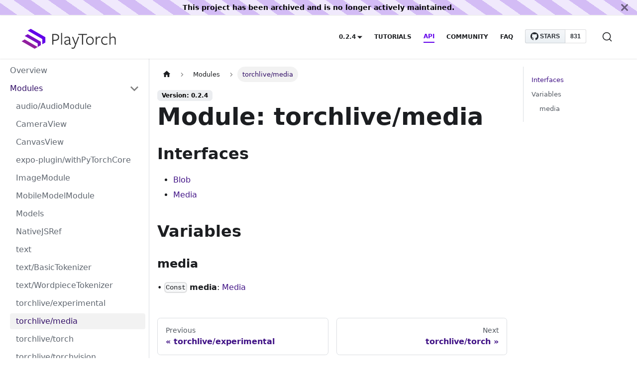

--- FILE ---
content_type: text/html; charset=utf-8
request_url: https://playtorch.dev/docs/api/core/modules/torchlive_media/
body_size: 4459
content:
<!doctype html>
<html lang="en" dir="ltr" class="docs-wrapper docs-doc-page docs-version-0.2.4 plugin-docs plugin-id-default docs-doc-id-api/core/modules/torchlive_media">
<head>
<meta charset="UTF-8">
<meta name="generator" content="Docusaurus v2.1.0">
<title data-rh="true">Module: torchlive/media | PlayTorch is a framework for rapidly creating mobile AI experiences.</title><meta data-rh="true" name="viewport" content="width=device-width,initial-scale=1"><meta data-rh="true" name="twitter:card" content="summary_large_image"><meta data-rh="true" property="og:url" content="https://playtorch.dev/docs/api/core/modules/torchlive_media/"><meta data-rh="true" name="docusaurus_locale" content="en"><meta data-rh="true" name="docsearch:language" content="en"><meta data-rh="true" name="docusaurus_version" content="0.2.4"><meta data-rh="true" name="docusaurus_tag" content="docs-default-0.2.4"><meta data-rh="true" name="docsearch:version" content="0.2.4"><meta data-rh="true" name="docsearch:docusaurus_tag" content="docs-default-0.2.4"><meta data-rh="true" property="og:title" content="Module: torchlive/media | PlayTorch is a framework for rapidly creating mobile AI experiences."><meta data-rh="true" name="description" content="Interfaces"><meta data-rh="true" property="og:description" content="Interfaces"><link data-rh="true" rel="icon" href="/img/favicon.ico"><link data-rh="true" rel="canonical" href="https://playtorch.dev/docs/api/core/modules/torchlive_media/"><link data-rh="true" rel="alternate" href="https://playtorch.dev/docs/api/core/modules/torchlive_media/" hreflang="en"><link data-rh="true" rel="alternate" href="https://playtorch.dev/docs/api/core/modules/torchlive_media/" hreflang="x-default"><link data-rh="true" rel="preconnect" href="https://A90B6S14WY-dsn.algolia.net" crossorigin="anonymous"><link rel="preconnect" href="https://www.google-analytics.com">
<link rel="preconnect" href="https://www.googletagmanager.com">
<script async src="https://www.googletagmanager.com/gtag/js?id=G-703RV77NHN"></script>
<script>function gtag(){dataLayer.push(arguments)}window.dataLayer=window.dataLayer||[],gtag("js",new Date),gtag("config","G-703RV77NHN",{})</script>


<link rel="search" type="application/opensearchdescription+xml" title="PlayTorch is a framework for rapidly creating mobile AI experiences." href="/opensearch.xml">




<link rel="stylesheet" href="https://cdn.jsdelivr.net/npm/katex@0.13.11/dist/katex.min.css" integrity="sha384-Um5gpz1odJg5Z4HAmzPtgZKdTBHZdw8S29IecapCSB31ligYPhHQZMIlWLYQGVoc" crossorigin="anonymous">
<script src="https://snack.expo.dev/embed.js" defer="defer"></script><link rel="stylesheet" href="/assets/css/styles.501d1376.css">
<link rel="preload" href="/assets/js/runtime~main.d6634eec.js" as="script">
<link rel="preload" href="/assets/js/main.e3cfe3c9.js" as="script">
</head>
<body class="navigation-with-keyboard">
<script>!function(){function t(t){document.documentElement.setAttribute("data-theme",t)}var e=function(){var t=null;try{t=localStorage.getItem("theme")}catch(t){}return t}();t(null!==e?e:"light")}(),document.documentElement.setAttribute("data-announcement-bar-initially-dismissed",function(){try{return"true"===localStorage.getItem("docusaurus.announcement.dismiss")}catch(t){}return!1}())</script>

<div style="display: none; text-align: center; background-color: white; color: black;" id="internaldocs-banner"></div><div id="__docusaurus">
<div role="region" aria-label="theme.common.skipToMainContent"><a href="#" class="skipToContent_fXgn">Skip to main content</a></div><div class="announcementBar_mb4j" role="banner"><div class="announcementBarPlaceholder_vyr4"></div><div class="content_knG7 announcementBarContent_xLdY">This project has been archived and is no longer actively maintained.</div><button type="button" aria-label="Close" class="clean-btn close closeButton_CVFx announcementBarClose_gvF7"><svg viewBox="0 0 15 15" width="14" height="14"><g stroke="currentColor" stroke-width="3.1"><path d="M.75.75l13.5 13.5M14.25.75L.75 14.25"></path></g></svg></button></div><nav class="navbar navbar--fixed-top"><div class="navbar__inner"><div class="navbar__items"><button aria-label="Navigation bar toggle" class="navbar__toggle clean-btn" type="button" tabindex="0"><svg width="30" height="30" viewBox="0 0 30 30" aria-hidden="true"><path stroke="currentColor" stroke-linecap="round" stroke-miterlimit="10" stroke-width="2" d="M4 7h22M4 15h22M4 23h22"></path></svg></button><a class="navbar__brand" target="_self" href="/"><div class="navbar__logo"><img src="/img/PlayTorch_Logo_P.svg" alt="PlayTorch Logo" class="themedImage_ToTc themedImage--light_HNdA"><img src="/img/PlayTorch_Logo_P.svg" alt="PlayTorch Logo" class="themedImage_ToTc themedImage--dark_i4oU"></div><b class="navbar__title text--truncate"></b></a></div><div class="navbar__items navbar__items--right"><div class="navbar__item dropdown dropdown--hoverable dropdown--right"><a class="navbar__link" aria-haspopup="true" aria-expanded="false" role="button" href="/docs/tutorials/get-started/">0.2.4</a><ul class="dropdown__menu"><li><a class="dropdown__link" href="/docs/next/api/core/modules/torchlive_media/">Next</a></li><li><a aria-current="page" class="dropdown__link dropdown__link--active" href="/docs/api/core/modules/torchlive_media/">0.2.4</a></li><li><a class="dropdown__link" href="/docs/0.2.3/api/core/modules/torchlive_media/">0.2.3</a></li><li><a class="dropdown__link" href="/docs/0.2.2/api/core/modules/torchlive_media/">0.2.2</a></li><li><a class="dropdown__link" href="/docs/0.2.1/api/core/modules/torchlive_media/">0.2.1</a></li><li><a class="dropdown__link" href="/docs/0.2.0/api/core/modules/torchlive_media/">0.2.0</a></li><li><a class="dropdown__link" href="/docs/0.1/tutorials/get-started/">0.1</a></li></ul></div><a class="navbar__item navbar__link" href="/docs/tutorials/get-started/">Tutorials</a><a aria-current="page" class="navbar__item navbar__link navbar__link--active" href="/docs/api/core/">API</a><a class="navbar__item navbar__link" href="/community/">Community</a><a class="navbar__item navbar__link" href="/faq/">FAQ</a><div class="githubButton_AYQn"><span><a data-show-count="true" data-size="large" href="https://github.com/facebookresearch/playtorch">Stars</a></span></div><div class="searchBox_ZlJk"><button type="button" class="DocSearch DocSearch-Button" aria-label="Search"><span class="DocSearch-Button-Container"><svg width="20" height="20" class="DocSearch-Search-Icon" viewBox="0 0 20 20"><path d="M14.386 14.386l4.0877 4.0877-4.0877-4.0877c-2.9418 2.9419-7.7115 2.9419-10.6533 0-2.9419-2.9418-2.9419-7.7115 0-10.6533 2.9418-2.9419 7.7115-2.9419 10.6533 0 2.9419 2.9418 2.9419 7.7115 0 10.6533z" stroke="currentColor" fill="none" fill-rule="evenodd" stroke-linecap="round" stroke-linejoin="round"></path></svg><span class="DocSearch-Button-Placeholder">Search</span></span><span class="DocSearch-Button-Keys"></span></button></div></div></div><div role="presentation" class="navbar-sidebar__backdrop"></div></nav><div class="main-wrapper mainWrapper_z2l0 docsWrapper_BCFX"><button aria-label="Scroll back to top" class="clean-btn theme-back-to-top-button backToTopButton_sjWU" type="button"></button><div class="docPage__5DB"><aside class="theme-doc-sidebar-container docSidebarContainer_b6E3"><div class="sidebar_njMd"><nav class="menu thin-scrollbar menu_SIkG menuWithAnnouncementBar_GW3s"><ul class="theme-doc-sidebar-menu menu__list"><li class="theme-doc-sidebar-item-link theme-doc-sidebar-item-link-level-1 menu__list-item"><a class="menu__link" href="/docs/api/core/">Overview</a></li><li class="theme-doc-sidebar-item-category theme-doc-sidebar-item-category-level-1 menu__list-item"><div class="menu__list-item-collapsible"><a class="menu__link menu__link--sublist menu__link--sublist-caret menu__link--active" aria-expanded="true" href="/docs/api/core/modules/audio_audiomodule/">Modules</a></div><ul style="display:block;overflow:visible;height:auto" class="menu__list"><li class="theme-doc-sidebar-item-link theme-doc-sidebar-item-link-level-2 menu__list-item"><a class="menu__link" tabindex="0" href="/docs/api/core/modules/audio_audiomodule/">audio/AudioModule</a></li><li class="theme-doc-sidebar-item-link theme-doc-sidebar-item-link-level-2 menu__list-item"><a class="menu__link" tabindex="0" href="/docs/api/core/modules/cameraview/">CameraView</a></li><li class="theme-doc-sidebar-item-link theme-doc-sidebar-item-link-level-2 menu__list-item"><a class="menu__link" tabindex="0" href="/docs/api/core/modules/canvasview/">CanvasView</a></li><li class="theme-doc-sidebar-item-link theme-doc-sidebar-item-link-level-2 menu__list-item"><a class="menu__link" tabindex="0" href="/docs/api/core/modules/expo_plugin_withpytorchcore/">expo-plugin/withPyTorchCore</a></li><li class="theme-doc-sidebar-item-link theme-doc-sidebar-item-link-level-2 menu__list-item"><a class="menu__link" tabindex="0" href="/docs/api/core/modules/imagemodule/">ImageModule</a></li><li class="theme-doc-sidebar-item-link theme-doc-sidebar-item-link-level-2 menu__list-item"><a class="menu__link" tabindex="0" href="/docs/api/core/modules/mobilemodelmodule/">MobileModelModule</a></li><li class="theme-doc-sidebar-item-link theme-doc-sidebar-item-link-level-2 menu__list-item"><a class="menu__link" tabindex="0" href="/docs/api/core/modules/models/">Models</a></li><li class="theme-doc-sidebar-item-link theme-doc-sidebar-item-link-level-2 menu__list-item"><a class="menu__link" tabindex="0" href="/docs/api/core/modules/nativejsref/">NativeJSRef</a></li><li class="theme-doc-sidebar-item-link theme-doc-sidebar-item-link-level-2 menu__list-item"><a class="menu__link" tabindex="0" href="/docs/api/core/modules/text/">text</a></li><li class="theme-doc-sidebar-item-link theme-doc-sidebar-item-link-level-2 menu__list-item"><a class="menu__link" tabindex="0" href="/docs/api/core/modules/text_basictokenizer/">text/BasicTokenizer</a></li><li class="theme-doc-sidebar-item-link theme-doc-sidebar-item-link-level-2 menu__list-item"><a class="menu__link" tabindex="0" href="/docs/api/core/modules/text_wordpiecetokenizer/">text/WordpieceTokenizer</a></li><li class="theme-doc-sidebar-item-link theme-doc-sidebar-item-link-level-2 menu__list-item"><a class="menu__link" tabindex="0" href="/docs/api/core/modules/torchlive_experimental/">torchlive/experimental</a></li><li class="theme-doc-sidebar-item-link theme-doc-sidebar-item-link-level-2 menu__list-item"><a class="menu__link menu__link--active" aria-current="page" tabindex="0" href="/docs/api/core/modules/torchlive_media/">torchlive/media</a></li><li class="theme-doc-sidebar-item-link theme-doc-sidebar-item-link-level-2 menu__list-item"><a class="menu__link" tabindex="0" href="/docs/api/core/modules/torchlive_torch/">torchlive/torch</a></li><li class="theme-doc-sidebar-item-link theme-doc-sidebar-item-link-level-2 menu__list-item"><a class="menu__link" tabindex="0" href="/docs/api/core/modules/torchlive_torchvision/">torchlive/torchvision</a></li><li class="theme-doc-sidebar-item-link theme-doc-sidebar-item-link-level-2 menu__list-item"><a class="menu__link" tabindex="0" href="/docs/api/core/modules/utils_cssfontutils/">utils/CSSFontUtils</a></li></ul></li><li class="theme-doc-sidebar-item-category theme-doc-sidebar-item-category-level-1 menu__list-item menu__list-item--collapsed"><div class="menu__list-item-collapsible"><a class="menu__link menu__link--sublist menu__link--sublist-caret" aria-expanded="false" href="/docs/api/core/enums/cameraview.camerafacing/">Enumerations</a></div></li><li class="theme-doc-sidebar-item-category theme-doc-sidebar-item-category-level-1 menu__list-item menu__list-item--collapsed"><div class="menu__list-item-collapsible"><a class="menu__link menu__link--sublist menu__link--sublist-caret" aria-expanded="false" href="/docs/api/core/classes/cameraview.camera/">Classes</a></div></li><li class="theme-doc-sidebar-item-category theme-doc-sidebar-item-category-level-1 menu__list-item menu__list-item--collapsed"><div class="menu__list-item-collapsible"><a class="menu__link menu__link--sublist menu__link--sublist-caret" aria-expanded="false" href="/docs/api/core/interfaces/audio_audiomodule.audio/">Interfaces</a></div></li></ul></nav></div></aside><main class="docMainContainer_gTbr"><div class="container padding-top--md padding-bottom--lg"><div class="row"><div class="col docItemCol_VOVn"><div class="docItemContainer_Djhp"><article><nav class="theme-doc-breadcrumbs breadcrumbsContainer_Z_bl" aria-label="Breadcrumbs"><ul class="breadcrumbs" itemscope="" itemtype="https://schema.org/BreadcrumbList"><li class="breadcrumbs__item"><a aria-label="Home page" class="breadcrumbs__link" href="/"><svg viewBox="0 0 24 24" class="breadcrumbHomeIcon_OVgt"><path d="M10 19v-5h4v5c0 .55.45 1 1 1h3c.55 0 1-.45 1-1v-7h1.7c.46 0 .68-.57.33-.87L12.67 3.6c-.38-.34-.96-.34-1.34 0l-8.36 7.53c-.34.3-.13.87.33.87H5v7c0 .55.45 1 1 1h3c.55 0 1-.45 1-1z" fill="currentColor"></path></svg></a></li><li class="breadcrumbs__item"><span class="breadcrumbs__link">Modules</span><meta itemprop="position" content="1"></li><li itemscope="" itemprop="itemListElement" itemtype="https://schema.org/ListItem" class="breadcrumbs__item breadcrumbs__item--active"><span class="breadcrumbs__link" itemprop="name">torchlive/media</span><meta itemprop="position" content="2"></li></ul></nav><span class="theme-doc-version-badge badge badge--secondary">Version: 0.2.4</span><div class="tocCollapsible_ETCw theme-doc-toc-mobile tocMobile_ITEo"><button type="button" class="clean-btn tocCollapsibleButton_TO0P">On this page</button></div><div class="theme-doc-markdown markdown"><header><h1>Module: torchlive/media</h1></header><h2 class="anchor anchorWithStickyNavbar_LWe7" id="interfaces">Interfaces<a class="hash-link" href="#interfaces" title="Direct link to heading">​</a></h2><ul><li><a href="/docs/api/core/interfaces/torchlive_media.blob/">Blob</a></li><li><a href="/docs/api/core/interfaces/torchlive_media.media/">Media</a></li></ul><h2 class="anchor anchorWithStickyNavbar_LWe7" id="variables">Variables<a class="hash-link" href="#variables" title="Direct link to heading">​</a></h2><h3 class="anchor anchorWithStickyNavbar_LWe7" id="media">media<a class="hash-link" href="#media" title="Direct link to heading">​</a></h3><p>• <code>Const</code> <strong>media</strong>: <a href="/docs/api/core/interfaces/torchlive_media.media/">Media</a></p></div></article><nav class="pagination-nav docusaurus-mt-lg" aria-label="Docs pages navigation"><a class="pagination-nav__link pagination-nav__link--prev" href="/docs/api/core/modules/torchlive_experimental/"><div class="pagination-nav__sublabel">Previous</div><div class="pagination-nav__label">torchlive/experimental</div></a><a class="pagination-nav__link pagination-nav__link--next" href="/docs/api/core/modules/torchlive_torch/"><div class="pagination-nav__sublabel">Next</div><div class="pagination-nav__label">torchlive/torch</div></a></nav></div></div><div class="col col--3"><div class="tableOfContents_bqdL thin-scrollbar theme-doc-toc-desktop"><ul class="table-of-contents table-of-contents__left-border"><li><a href="#interfaces" class="table-of-contents__link toc-highlight">Interfaces</a></li><li><a href="#variables" class="table-of-contents__link toc-highlight">Variables</a><ul><li><a href="#media" class="table-of-contents__link toc-highlight">media</a></li></ul></li></ul></div></div></div></div></main></div></div><footer class="footer footer--dark"><div class="container container-fluid"><div class="row footer__links"><div class="col footer__col"><div class="footer__title">PlayTorch Logo</div><ul class="footer__items clean-list"></ul></div><div class="col footer__col"><div class="footer__title">PlayTorch</div><ul class="footer__items clean-list"><li class="footer__item"><a class="footer__link-item" href="/docs/tutorials/get-started/">Tutorial</a></li><li class="footer__item"><a class="footer__link-item" href="/docs/api/core/">API</a></li><li class="footer__item"><a class="footer__link-item" href="/community/">Community</a></li></ul></div><div class="col footer__col"><div class="footer__title">Community</div><ul class="footer__items clean-list"><li class="footer__item"><a href="https://github.com/facebookresearch/playtorch" target="_blank" rel="noopener noreferrer" class="footer__link-item">GitHub<svg width="13.5" height="13.5" aria-hidden="true" viewBox="0 0 24 24" class="iconExternalLink_nPIU"><path fill="currentColor" d="M21 13v10h-21v-19h12v2h-10v15h17v-8h2zm3-12h-10.988l4.035 4-6.977 7.07 2.828 2.828 6.977-7.07 4.125 4.172v-11z"></path></svg></a></li><li class="footer__item"><a href="https://stackoverflow.com/questions/tagged/playtorch" target="_blank" rel="noopener noreferrer" class="footer__link-item">Stack Overflow<svg width="13.5" height="13.5" aria-hidden="true" viewBox="0 0 24 24" class="iconExternalLink_nPIU"><path fill="currentColor" d="M21 13v10h-21v-19h12v2h-10v15h17v-8h2zm3-12h-10.988l4.035 4-6.977 7.07 2.828 2.828 6.977-7.07 4.125 4.172v-11z"></path></svg></a></li></ul></div><div class="col footer__col"><div class="footer__title">Legal</div><ul class="footer__items clean-list"><li class="footer__item"><a href="https://opensource.fb.com/legal/privacy/" target="_blank" rel="noreferrer noopener" class="footer__link-item">Privacy<svg width="13.5" height="13.5" aria-hidden="true" viewBox="0 0 24 24" class="iconExternalLink_nPIU"><path fill="currentColor" d="M21 13v10h-21v-19h12v2h-10v15h17v-8h2zm3-12h-10.988l4.035 4-6.977 7.07 2.828 2.828 6.977-7.07 4.125 4.172v-11z"></path></svg></a></li><li class="footer__item"><a href="https://opensource.fb.com/legal/terms/" target="_blank" rel="noreferrer noopener" class="footer__link-item">Terms<svg width="13.5" height="13.5" aria-hidden="true" viewBox="0 0 24 24" class="iconExternalLink_nPIU"><path fill="currentColor" d="M21 13v10h-21v-19h12v2h-10v15h17v-8h2zm3-12h-10.988l4.035 4-6.977 7.07 2.828 2.828 6.977-7.07 4.125 4.172v-11z"></path></svg></a></li></ul></div></div><div class="footer__bottom text--center"><div class="margin-bottom--sm"><a href="https://opensource.fb.com" rel="noopener noreferrer" class="footerLogoLink_BH7S"><img src="/img/oss_logo.svg" alt="Meta Open Source Logo" class="themedImage_ToTc themedImage--light_HNdA footer__logo"><img src="/img/oss_logo.svg" alt="Meta Open Source Logo" class="themedImage_ToTc themedImage--dark_i4oU footer__logo"></a></div><div class="footer__copyright">Copyright © 2023 Meta, Inc. Built with Docusaurus.</div></div></div></footer></div>
<script src="/assets/js/runtime~main.d6634eec.js"></script>
<script src="/assets/js/main.e3cfe3c9.js"></script>
</body>
</html>

--- FILE ---
content_type: application/javascript; charset=utf-8
request_url: https://playtorch.dev/assets/js/607c83bc.0b8a0d11.js
body_size: 1294
content:
"use strict";(self.webpackChunkwebsite=self.webpackChunkwebsite||[]).push([[7374],{3905:(e,r,t)=>{t.r(r),t.d(r,{MDXContext:()=>d,MDXProvider:()=>p,mdx:()=>v,useMDXComponents:()=>m,withMDXComponents:()=>s});var n=t(67294);function i(e,r,t){return r in e?Object.defineProperty(e,r,{value:t,enumerable:!0,configurable:!0,writable:!0}):e[r]=t,e}function o(){return o=Object.assign||function(e){for(var r=1;r<arguments.length;r++){var t=arguments[r];for(var n in t)Object.prototype.hasOwnProperty.call(t,n)&&(e[n]=t[n])}return e},o.apply(this,arguments)}function a(e,r){var t=Object.keys(e);if(Object.getOwnPropertySymbols){var n=Object.getOwnPropertySymbols(e);r&&(n=n.filter((function(r){return Object.getOwnPropertyDescriptor(e,r).enumerable}))),t.push.apply(t,n)}return t}function l(e){for(var r=1;r<arguments.length;r++){var t=null!=arguments[r]?arguments[r]:{};r%2?a(Object(t),!0).forEach((function(r){i(e,r,t[r])})):Object.getOwnPropertyDescriptors?Object.defineProperties(e,Object.getOwnPropertyDescriptors(t)):a(Object(t)).forEach((function(r){Object.defineProperty(e,r,Object.getOwnPropertyDescriptor(t,r))}))}return e}function c(e,r){if(null==e)return{};var t,n,i=function(e,r){if(null==e)return{};var t,n,i={},o=Object.keys(e);for(n=0;n<o.length;n++)t=o[n],r.indexOf(t)>=0||(i[t]=e[t]);return i}(e,r);if(Object.getOwnPropertySymbols){var o=Object.getOwnPropertySymbols(e);for(n=0;n<o.length;n++)t=o[n],r.indexOf(t)>=0||Object.prototype.propertyIsEnumerable.call(e,t)&&(i[t]=e[t])}return i}var d=n.createContext({}),s=function(e){return function(r){var t=m(r.components);return n.createElement(e,o({},r,{components:t}))}},m=function(e){var r=n.useContext(d),t=r;return e&&(t="function"==typeof e?e(r):l(l({},r),e)),t},p=function(e){var r=m(e.components);return n.createElement(d.Provider,{value:r},e.children)},u={inlineCode:"code",wrapper:function(e){var r=e.children;return n.createElement(n.Fragment,{},r)}},f=n.forwardRef((function(e,r){var t=e.components,i=e.mdxType,o=e.originalType,a=e.parentName,d=c(e,["components","mdxType","originalType","parentName"]),s=m(t),p=i,f=s["".concat(a,".").concat(p)]||s[p]||u[p]||o;return t?n.createElement(f,l(l({ref:r},d),{},{components:t})):n.createElement(f,l({ref:r},d))}));function v(e,r){var t=arguments,i=r&&r.mdxType;if("string"==typeof e||i){var o=t.length,a=new Array(o);a[0]=f;var l={};for(var c in r)hasOwnProperty.call(r,c)&&(l[c]=r[c]);l.originalType=e,l.mdxType="string"==typeof e?e:i,a[1]=l;for(var d=2;d<o;d++)a[d]=t[d];return n.createElement.apply(null,a)}return n.createElement.apply(null,t)}f.displayName="MDXCreateElement"},10047:(e,r,t)=>{t.r(r),t.d(r,{assets:()=>c,contentTitle:()=>a,default:()=>m,frontMatter:()=>o,metadata:()=>l,toc:()=>d});var n=t(83117),i=(t(67294),t(3905));const o={id:"torchlive_media",title:"Module: torchlive/media",sidebar_label:"torchlive/media",sidebar_position:0,custom_edit_url:null},a=void 0,l={unversionedId:"api/core/modules/torchlive_media",id:"version-0.2.4/api/core/modules/torchlive_media",title:"Module: torchlive/media",description:"Interfaces",source:"@site/versioned_docs/version-0.2.4/api/core/modules/torchlive_media.md",sourceDirName:"api/core/modules",slug:"/api/core/modules/torchlive_media",permalink:"/docs/api/core/modules/torchlive_media",draft:!1,editUrl:null,tags:[],version:"0.2.4",sidebarPosition:0,frontMatter:{id:"torchlive_media",title:"Module: torchlive/media",sidebar_label:"torchlive/media",sidebar_position:0,custom_edit_url:null},sidebar:"api",previous:{title:"torchlive/experimental",permalink:"/docs/api/core/modules/torchlive_experimental"},next:{title:"torchlive/torch",permalink:"/docs/api/core/modules/torchlive_torch"}},c={},d=[{value:"Interfaces",id:"interfaces",level:2},{value:"Variables",id:"variables",level:2},{value:"media",id:"media",level:3}],s={toc:d};function m(e){let{components:r,...t}=e;return(0,i.mdx)("wrapper",(0,n.Z)({},s,t,{components:r,mdxType:"MDXLayout"}),(0,i.mdx)("h2",{id:"interfaces"},"Interfaces"),(0,i.mdx)("ul",null,(0,i.mdx)("li",{parentName:"ul"},(0,i.mdx)("a",{parentName:"li",href:"/docs/api/core/interfaces/torchlive_media.blob"},"Blob")),(0,i.mdx)("li",{parentName:"ul"},(0,i.mdx)("a",{parentName:"li",href:"/docs/api/core/interfaces/torchlive_media.media"},"Media"))),(0,i.mdx)("h2",{id:"variables"},"Variables"),(0,i.mdx)("h3",{id:"media"},"media"),(0,i.mdx)("p",null,"\u2022 ",(0,i.mdx)("inlineCode",{parentName:"p"},"Const")," ",(0,i.mdx)("strong",{parentName:"p"},"media"),": ",(0,i.mdx)("a",{parentName:"p",href:"/docs/api/core/interfaces/torchlive_media.media"},"Media")))}m.isMDXComponent=!0}}]);

--- FILE ---
content_type: application/javascript; charset=utf-8
request_url: https://playtorch.dev/assets/js/runtime~main.d6634eec.js
body_size: 9294
content:
(()=>{"use strict";var e,a,d,b,f,c={},t={};function r(e){var a=t[e];if(void 0!==a)return a.exports;var d=t[e]={id:e,loaded:!1,exports:{}};return c[e].call(d.exports,d,d.exports,r),d.loaded=!0,d.exports}r.m=c,r.c=t,e=[],r.O=(a,d,b,f)=>{if(!d){var c=1/0;for(i=0;i<e.length;i++){d=e[i][0],b=e[i][1],f=e[i][2];for(var t=!0,o=0;o<d.length;o++)(!1&f||c>=f)&&Object.keys(r.O).every((e=>r.O[e](d[o])))?d.splice(o--,1):(t=!1,f<c&&(c=f));if(t){e.splice(i--,1);var n=b();void 0!==n&&(a=n)}}return a}f=f||0;for(var i=e.length;i>0&&e[i-1][2]>f;i--)e[i]=e[i-1];e[i]=[d,b,f]},r.n=e=>{var a=e&&e.__esModule?()=>e.default:()=>e;return r.d(a,{a:a}),a},d=Object.getPrototypeOf?e=>Object.getPrototypeOf(e):e=>e.__proto__,r.t=function(e,b){if(1&b&&(e=this(e)),8&b)return e;if("object"==typeof e&&e){if(4&b&&e.__esModule)return e;if(16&b&&"function"==typeof e.then)return e}var f=Object.create(null);r.r(f);var c={};a=a||[null,d({}),d([]),d(d)];for(var t=2&b&&e;"object"==typeof t&&!~a.indexOf(t);t=d(t))Object.getOwnPropertyNames(t).forEach((a=>c[a]=()=>e[a]));return c.default=()=>e,r.d(f,c),f},r.d=(e,a)=>{for(var d in a)r.o(a,d)&&!r.o(e,d)&&Object.defineProperty(e,d,{enumerable:!0,get:a[d]})},r.f={},r.e=e=>Promise.all(Object.keys(r.f).reduce(((a,d)=>(r.f[d](e,a),a)),[])),r.u=e=>"assets/js/"+({9:"952257d9",43:"434d10b6",53:"935f2afb",62:"629b221d",129:"ad9bef26",131:"c3f0d38c",168:"b7c6c1b4",203:"1fbf2c68",213:"db59ec77",225:"38370a4f",248:"a1345afa",317:"f7ccb770",365:"19524b5f",367:"da87a184",392:"9a94123b",407:"0a3363b7",415:"be8d0777",424:"70baa138",425:"2109c680",434:"de455f92",456:"f995c5dc",525:"5dcd69c3",563:"4e18ffda",588:"8b73c59f",597:"c7f110ec",604:"80c5dea5",632:"04b8ba52",648:"10b765fe",660:"6ed2d9b6",666:"e8130f8c",667:"bbe23f00",685:"f66cd7f3",717:"3151a661",744:"7af41e80",797:"235323c3",798:"e2b177df",892:"2870f6bc",922:"093de0c9",926:"a9e8db67",932:"b41c2961",936:"0a037af9",971:"e5e3eab4",996:"37c2d063",1061:"26c42cd0",1127:"69b373ce",1190:"4ae3d739",1231:"672ba3d6",1237:"e3d24b05",1252:"d9fcff95",1297:"d3a89ef9",1354:"3ff982d9",1429:"e41e2017",1469:"33f62900",1492:"0306bc22",1496:"3cae9dbf",1509:"f2d6d318",1555:"f5f78843",1612:"56500504",1637:"3b71cd0d",1650:"672e4040",1662:"0818328a",1707:"4aa95d4b",1716:"dd16d014",1719:"d90f19eb",1755:"1c6d5325",1797:"31177d61",1862:"bd9af0c3",1904:"b052e912",1928:"1375ea3a",1945:"6536063c",2002:"4bdc2de9",2116:"69cc9ff9",2124:"e28b1492",2128:"077ecb6a",2187:"3db3d2f1",2191:"38e61ae6",2198:"ba711d97",2213:"141df58d",2289:"6bcd8448",2322:"39a02e61",2327:"b8b004a7",2337:"4b318329",2397:"0ee719db",2471:"f8c5217c",2488:"d8fc08ac",2535:"07064040",2556:"e47a5bf8",2557:"7c62ae84",2568:"9b2c1a37",2637:"4b8af8a6",2662:"1c7dccb0",2664:"feb1d207",2761:"7d493892",2762:"3f6a14b1",2803:"46fb5b53",2807:"36840055",2890:"a435ed7a",2896:"5a413ab5",2919:"af7cc1c9",2928:"d2456c5e",2941:"677754a7",2959:"117d454a",3014:"be46c8d0",3045:"812b3bf0",3055:"62159edd",3066:"3f27dea7",3078:"a4faec0c",3085:"1f391b9e",3106:"322f04ef",3122:"ec38ba20",3177:"8e53e83d",3178:"26500069",3258:"754c76d9",3305:"f0ef1695",3319:"7a8766ec",3324:"4866bdd7",3411:"f3dcc0e2",3441:"d16891ad",3451:"e9fd6a5b",3462:"8b51a616",3468:"57158e83",3516:"0a6541f9",3531:"980c01ad",3532:"d70f7abd",3624:"6dd8d4f4",3625:"4fd429be",3670:"155d191e",3685:"e2c6ac1f",3731:"872b9a21",3745:"2bfc8c79",3753:"a28c7f61",3772:"c11cb9b0",3773:"ae1ed582",3781:"f42308ba",3823:"51794658",3846:"761e73a7",3917:"00bef2b7",3968:"708908c2",3981:"80047670",3988:"e4a0b277",3991:"b3833d3b",3993:"8b869114",4091:"861348aa",4122:"2e669c5c",4144:"defc1707",4195:"c4f5d8e4",4281:"b7a2be35",4291:"69f469c3",4304:"82865258",4327:"0fd1408e",4334:"ce5f3e13",4354:"e0c2ca2d",4363:"e43ed13e",4365:"5d460351",4370:"e5a967f3",4452:"31718ba0",4455:"574015fc",4467:"9ae02698",4574:"1afedb95",4577:"2c32c100",4615:"98cb82c9",4617:"788df50e",4641:"6683f4ef",4721:"cab7f7fb",4724:"39a7c06a",4734:"1902f43d",4803:"47f19086",4814:"754a70a3",4816:"090398e7",4828:"003b25a7",4882:"109ee8e2",4896:"d23e1933",4914:"760b337b",4943:"0363dee8",4947:"d0ceaf72",4958:"861d09d6",4981:"4abbfdbe",5066:"c2343886",5068:"ae54a9fd",5088:"f0d88c37",5091:"beadb697",5098:"e767ba1e",5111:"494ecbbd",5125:"9ac536d9",5179:"ac23a4fe",5228:"2b5b39ee",5279:"d7f631ff",5296:"ad80f935",5392:"c73f87de",5460:"b136eebe",5472:"149daa33",5474:"af4fdb29",5500:"8b1ae1dc",5512:"7620c90d",5518:"850142cc",5620:"735f6343",5625:"f3a5fe15",5657:"799b1c68",5664:"adbbd6dd",5708:"c321a62f",5716:"2c72439c",5735:"d3145906",5751:"b758a5f0",5768:"0b066a39",5798:"7fafc9dd",5803:"1fd605f7",5812:"a30696b4",5847:"2e7e0891",5861:"dd8f2fb3",5898:"2112e5bd",5901:"f749b5ba",5922:"c020034b",5980:"9d3aa1b9",6048:"15374415",6056:"b92dec3d",6071:"b2bd79b7",6087:"85db7f34",6121:"fc3baa3d",6128:"15422405",6131:"fcd14313",6195:"a76e3e20",6209:"519e2cb5",6303:"536b34f3",6308:"fbfe515b",6449:"5af4a4c7",6515:"b015126c",6683:"e077b6cf",6741:"dc267dd4",6753:"7860e67e",6776:"1172b13b",6923:"fc92ad78",6925:"5602cb48",6927:"28bb7783",6949:"8395bf66",6959:"49234f30",6984:"41a6d960",6996:"0e105176",7010:"d5856b1f",7037:"76a671a1",7040:"04116b86",7049:"dd880f5a",7114:"8eebac1b",7189:"b0f4fd17",7197:"c59fd17d",7200:"275ba964",7247:"f63fa61c",7278:"2cb99c74",7374:"607c83bc",7384:"d9ed2a24",7397:"ebde7970",7454:"62279ad4",7486:"eabbcff5",7508:"1de59041",7522:"7b4363e5",7586:"69fcae38",7593:"6b10a375",7634:"165a287c",7635:"ef24db34",7638:"8ff24e66",7672:"5edef30e",7723:"14d025a8",7735:"320e9e91",7782:"fe3155e7",7786:"13381ed0",7870:"99f52750",7882:"c6166749",7893:"43ac69cd",7918:"17896441",7920:"1a4e3797",7994:"3d260b44",8017:"04b06648",8023:"18c7a951",8042:"3a8d075a",8067:"a581da08",8082:"3d6967af",8104:"4e434a35",8124:"18f61ab7",8152:"ec4b0c4e",8155:"2aaa1b77",8175:"a6674981",8202:"2ef4dae4",8323:"13c7ddd1",8355:"eddf10bb",8364:"3715eeb7",8366:"c2a24877",8396:"f9ac1380",8426:"90018c94",8436:"b2bc3599",8440:"4020ed1a",8462:"6f27987a",8466:"f081ee93",8512:"42ba4368",8524:"647c6a36",8535:"d2077ccd",8562:"64ecb110",8568:"82dce3a9",8600:"1113997e",8603:"a34dba0f",8634:"417f5286",8642:"55e7543b",8645:"ff29af6f",8743:"61dabb02",8749:"1a8273b5",8750:"a2b5e7af",8773:"fe9622f1",8784:"665fba47",8847:"56a6a44c",8854:"2d6835dd",8866:"5fd38b2a",8876:"36abe43c",8887:"0bb23082",8900:"a8db1f3c",8913:"43d0536f",8931:"ea227d81",8966:"29d4244d",8978:"0bd34956",9050:"04b0505c",9078:"81b9c245",9092:"467d420e",9141:"cb3dadc3",9147:"dc18e51e",9189:"0ac68227",9241:"7d6fea29",9285:"852671e4",9298:"5817220c",9313:"6f2a93ef",9322:"7aeff71b",9335:"3492bbd9",9340:"cca6a3dc",9353:"f95c6ecd",9382:"a80f50af",9399:"1f287f18",9403:"8d2a833a",9435:"3fcd76ac",9453:"9fdfe5e9",9454:"3b59e285",9467:"aa170108",9488:"767c90ce",9514:"1be78505",9549:"7ff94e7e",9559:"6dec36b3",9563:"450c1c1e",9568:"6fc40f3c",9607:"68de3813",9628:"8c440e51",9642:"d1b5a866",9690:"202a02a8",9722:"911a6a76",9732:"14ca834a",9735:"e0eb6537",9755:"fd3fbce4",9789:"86cd7837",9794:"d0a9e7ee",9819:"4a40ccdd",9864:"d817966f",9906:"57529940"}[e]||e)+"."+{9:"00c200a7",43:"f3f34dbf",53:"b243236a",62:"a913fa17",129:"9718712e",131:"b5293bcd",168:"d1427fbf",203:"69540371",213:"a5a93ecf",225:"ca32e47e",248:"49ac33da",317:"9e2c387d",365:"a14e6fd9",367:"56d119ad",392:"84ddb452",407:"6df4ed89",415:"cb914b8e",424:"e3c99ca7",425:"5c9727cb",434:"d5ba7269",456:"a2242b6b",525:"84bbcee6",563:"89c4f357",588:"23758603",597:"434785b2",604:"35c3fc5c",632:"e41e0923",648:"346cd9b8",660:"5207b081",666:"d61e2968",667:"137b1497",685:"be43a402",717:"92fe6d5e",744:"34d5fb8b",797:"a887df1b",798:"bac216ec",892:"cace03c4",922:"4520cc30",926:"831e0ec0",932:"d36b57b4",936:"1e7581c1",971:"063eaf69",996:"7ff846b0",1061:"bcbbe4b5",1127:"2db7f58c",1190:"cb3db11f",1231:"11b9d90e",1237:"7e3977fb",1252:"3172d702",1297:"5ed57fe1",1354:"3fc2974e",1429:"e0c0f0bc",1469:"be11a53a",1492:"78333343",1496:"e56c0d88",1509:"20edaa7d",1555:"d1cb0409",1612:"f5ca07e6",1637:"59bb9d7a",1650:"f4b92a3d",1662:"6605cb3f",1694:"3b894a25",1707:"a2a51775",1716:"93ae7bb7",1719:"583459da",1755:"f86f183d",1797:"c25830cc",1862:"832198ce",1904:"b4f37ac9",1928:"7c96262e",1945:"5ae2d069",2002:"c7052098",2116:"6bb7bb3b",2124:"e0d9930a",2128:"3790285a",2187:"c616091c",2191:"43d62d1d",2198:"861d9b93",2213:"80fa3895",2289:"422a6832",2322:"0fd03735",2327:"4f417f73",2337:"d68d967d",2397:"f42047d4",2471:"7801334e",2488:"56624966",2535:"f723e836",2556:"98ac4fc9",2557:"17ad0bf2",2568:"fd8f1353",2637:"fd11ba5d",2662:"985b1e4a",2664:"672322b1",2761:"4edf7355",2762:"ffd201cd",2803:"5ecba908",2807:"07c967ba",2890:"65e6cddb",2896:"28b17846",2919:"72d0c17a",2928:"53f2771d",2941:"8e27752c",2959:"3b460911",3014:"34e26383",3045:"272597b1",3055:"6d4593dc",3066:"753591cc",3078:"ed6cd122",3085:"89b8c512",3106:"1e39ca27",3122:"78b0c2f0",3177:"13962d88",3178:"141a39ef",3258:"8906c2d6",3305:"1941da49",3319:"e6d19879",3324:"9c17e2c8",3411:"e7fd4306",3441:"2f5bd24d",3451:"8ed4da91",3462:"d1d6f2dc",3468:"4c953cf2",3516:"fdd10f40",3531:"ddd16692",3532:"69e06538",3562:"20a499b0",3624:"8db84b96",3625:"15a2347c",3670:"77c20ac8",3685:"6b3f0d53",3731:"7955c140",3745:"df289eef",3753:"a1662024",3772:"9a7b444d",3773:"6078fd9e",3781:"2bdbcdc8",3823:"84be4bc2",3846:"715d9cf2",3917:"9ac8fcfb",3968:"139a1dd2",3981:"79fe6627",3988:"5879be93",3991:"f74a6dc2",3993:"5cd24d4c",4091:"7eb8f619",4122:"c256bf46",4144:"deea7ac3",4195:"08bcb1e6",4281:"482cdd9f",4291:"aa017c56",4304:"c12d0a2b",4327:"dc93f85e",4334:"485fa9cc",4354:"b43c8970",4363:"bd4730b1",4365:"e4e41d12",4370:"ca83287f",4452:"923de9de",4455:"a137dd9f",4467:"f0b16a7b",4574:"a98c4b22",4577:"c7fd9070",4615:"d1c859e3",4617:"7c5bdd0a",4641:"f5e7fc42",4721:"5a1db8b0",4724:"b12e3d05",4734:"c2c6cf3e",4803:"1394bc5e",4814:"d80ccaf5",4816:"a1a2a2ba",4828:"41c996d2",4882:"516d2650",4896:"040c9830",4914:"8f8071c7",4943:"6ff9c822",4947:"f2befd35",4958:"538fac6e",4972:"75c00d00",4981:"12ae6fb0",5066:"067ad55d",5068:"74b42af9",5088:"6011c73c",5091:"898370b7",5098:"5ae7e346",5111:"633f3d82",5125:"4edf734a",5179:"013dcdce",5228:"16a7a2ed",5279:"9f85a18b",5296:"a7e223c4",5392:"0cdc5d83",5460:"8c3bc62c",5472:"05de51e4",5474:"7ef74418",5500:"9d227fa7",5512:"c7df04c4",5518:"305db647",5620:"e52c8bcf",5625:"26726220",5657:"6be893b2",5664:"271de34b",5708:"19b76c04",5716:"564c748f",5735:"e87ed58d",5751:"e47f58df",5768:"cc525802",5798:"6724674e",5803:"0007689e",5812:"2fa9a43d",5847:"78d4f443",5861:"271e26d3",5898:"16fdf861",5901:"3113f0d6",5922:"4c597f17",5980:"c8d26dbe",6048:"64970bfd",6056:"59073a04",6071:"4d431e2d",6087:"16cd7634",6121:"fa08c204",6128:"2614198a",6131:"373f9694",6195:"41837f4e",6209:"fe0b48cb",6303:"313d1730",6308:"2999f116",6449:"b71703fc",6515:"2bf5ccaf",6683:"613af3d4",6741:"3e4c9cca",6753:"86083704",6776:"380fa733",6923:"21343ec3",6925:"e593f714",6927:"37e72da5",6945:"809f43c7",6949:"6bd4a10f",6959:"62c9ef59",6984:"e5c58ca9",6996:"28d804ab",7010:"6f5db336",7037:"f560a472",7040:"fa35fdc9",7049:"f0453ba8",7114:"90f41484",7189:"157baed6",7197:"1c2d0bd6",7200:"e8ca825f",7247:"9f45e9ed",7278:"3002cc74",7374:"0b8a0d11",7384:"05e29703",7397:"cd73e06a",7454:"4ce0c942",7486:"9d6ee731",7508:"b3babe33",7522:"60585c8d",7586:"ab420d5a",7593:"4932a6ee",7634:"b6aec3e1",7635:"8c798c4e",7638:"0b2b759e",7672:"5b1f8ad1",7723:"5184fc60",7735:"b5b79aa8",7782:"21f8f337",7786:"f5f9b741",7870:"3bed1122",7882:"114727e7",7893:"09d915b1",7918:"d3126893",7920:"7db316b5",7994:"c25b6ed6",8017:"eff104fe",8023:"6dc890ae",8042:"34195a78",8067:"6c587e94",8082:"1068a343",8104:"e91ce8dd",8124:"237f1816",8152:"95582d4e",8155:"6a199a75",8175:"179c7229",8202:"f55a265b",8323:"b274efd7",8355:"00c68d08",8364:"6646fd09",8366:"4fab0f38",8396:"72e2c7ac",8426:"92faeaf0",8436:"40541130",8440:"9cdb9a23",8462:"95dc4ae3",8466:"fa804c2f",8512:"f25523ce",8524:"dbb26f3b",8535:"69fa7869",8562:"f5923da3",8568:"248f84a7",8600:"9fda9be6",8603:"80bf9562",8634:"7e26b596",8642:"298b7eec",8645:"6998fbeb",8743:"3a49a7d3",8749:"600233fd",8750:"dc01d376",8773:"d104b7f6",8784:"c64d69aa",8847:"b5df3d5b",8854:"200299e7",8866:"f63b8a91",8876:"be1cbce1",8887:"9c53e1fc",8894:"b9f31e33",8900:"a1988302",8913:"2bbb9e9a",8931:"0023fd83",8966:"ca0f388f",8978:"6ca33204",9050:"e19f7109",9078:"68afd75b",9092:"e91d0dc8",9141:"aff84270",9143:"d9b8cc4e",9147:"bc53d827",9189:"a01b2cc6",9241:"015aa3a9",9285:"4191efa4",9298:"da01fba4",9313:"98f964bf",9322:"5f252b67",9335:"2d0773cf",9340:"609e52ac",9353:"18e86a1e",9382:"5aff16cc",9399:"e9442ec5",9403:"e30526ef",9435:"c6ab9b52",9453:"5d7f1771",9454:"87e793aa",9467:"3945192f",9488:"f69dd16a",9514:"ee537595",9549:"0dad085c",9559:"0acb6ae5",9563:"be2e97f5",9568:"39b6934f",9607:"f0de676d",9628:"09a01c25",9642:"1cd54261",9690:"f966c9b5",9722:"d3b37929",9732:"9acc3043",9735:"1855afa8",9755:"0f9dd402",9789:"f1efab9c",9794:"c0d0f8e5",9819:"10664eaa",9864:"d1295228",9906:"a58474f3"}[e]+".js",r.miniCssF=e=>{},r.g=function(){if("object"==typeof globalThis)return globalThis;try{return this||new Function("return this")()}catch(e){if("object"==typeof window)return window}}(),r.o=(e,a)=>Object.prototype.hasOwnProperty.call(e,a),b={},f="website:",r.l=(e,a,d,c)=>{if(b[e])b[e].push(a);else{var t,o;if(void 0!==d)for(var n=document.getElementsByTagName("script"),i=0;i<n.length;i++){var l=n[i];if(l.getAttribute("src")==e||l.getAttribute("data-webpack")==f+d){t=l;break}}t||(o=!0,(t=document.createElement("script")).charset="utf-8",t.timeout=120,r.nc&&t.setAttribute("nonce",r.nc),t.setAttribute("data-webpack",f+d),t.src=e),b[e]=[a];var u=(a,d)=>{t.onerror=t.onload=null,clearTimeout(s);var f=b[e];if(delete b[e],t.parentNode&&t.parentNode.removeChild(t),f&&f.forEach((e=>e(d))),a)return a(d)},s=setTimeout(u.bind(null,void 0,{type:"timeout",target:t}),12e4);t.onerror=u.bind(null,t.onerror),t.onload=u.bind(null,t.onload),o&&document.head.appendChild(t)}},r.r=e=>{"undefined"!=typeof Symbol&&Symbol.toStringTag&&Object.defineProperty(e,Symbol.toStringTag,{value:"Module"}),Object.defineProperty(e,"__esModule",{value:!0})},r.nmd=e=>(e.paths=[],e.children||(e.children=[]),e),r.p="/",r.gca=function(e){return e={15374415:"6048",15422405:"6128",17896441:"7918",26500069:"3178",36840055:"2807",51794658:"3823",56500504:"1612",57529940:"9906",80047670:"3981",82865258:"4304","952257d9":"9","434d10b6":"43","935f2afb":"53","629b221d":"62",ad9bef26:"129",c3f0d38c:"131",b7c6c1b4:"168","1fbf2c68":"203",db59ec77:"213","38370a4f":"225",a1345afa:"248",f7ccb770:"317","19524b5f":"365",da87a184:"367","9a94123b":"392","0a3363b7":"407",be8d0777:"415","70baa138":"424","2109c680":"425",de455f92:"434",f995c5dc:"456","5dcd69c3":"525","4e18ffda":"563","8b73c59f":"588",c7f110ec:"597","80c5dea5":"604","04b8ba52":"632","10b765fe":"648","6ed2d9b6":"660",e8130f8c:"666",bbe23f00:"667",f66cd7f3:"685","3151a661":"717","7af41e80":"744","235323c3":"797",e2b177df:"798","2870f6bc":"892","093de0c9":"922",a9e8db67:"926",b41c2961:"932","0a037af9":"936",e5e3eab4:"971","37c2d063":"996","26c42cd0":"1061","69b373ce":"1127","4ae3d739":"1190","672ba3d6":"1231",e3d24b05:"1237",d9fcff95:"1252",d3a89ef9:"1297","3ff982d9":"1354",e41e2017:"1429","33f62900":"1469","0306bc22":"1492","3cae9dbf":"1496",f2d6d318:"1509",f5f78843:"1555","3b71cd0d":"1637","672e4040":"1650","0818328a":"1662","4aa95d4b":"1707",dd16d014:"1716",d90f19eb:"1719","1c6d5325":"1755","31177d61":"1797",bd9af0c3:"1862",b052e912:"1904","1375ea3a":"1928","6536063c":"1945","4bdc2de9":"2002","69cc9ff9":"2116",e28b1492:"2124","077ecb6a":"2128","3db3d2f1":"2187","38e61ae6":"2191",ba711d97:"2198","141df58d":"2213","6bcd8448":"2289","39a02e61":"2322",b8b004a7:"2327","4b318329":"2337","0ee719db":"2397",f8c5217c:"2471",d8fc08ac:"2488","07064040":"2535",e47a5bf8:"2556","7c62ae84":"2557","9b2c1a37":"2568","4b8af8a6":"2637","1c7dccb0":"2662",feb1d207:"2664","7d493892":"2761","3f6a14b1":"2762","46fb5b53":"2803",a435ed7a:"2890","5a413ab5":"2896",af7cc1c9:"2919",d2456c5e:"2928","677754a7":"2941","117d454a":"2959",be46c8d0:"3014","812b3bf0":"3045","62159edd":"3055","3f27dea7":"3066",a4faec0c:"3078","1f391b9e":"3085","322f04ef":"3106",ec38ba20:"3122","8e53e83d":"3177","754c76d9":"3258",f0ef1695:"3305","7a8766ec":"3319","4866bdd7":"3324",f3dcc0e2:"3411",d16891ad:"3441",e9fd6a5b:"3451","8b51a616":"3462","57158e83":"3468","0a6541f9":"3516","980c01ad":"3531",d70f7abd:"3532","6dd8d4f4":"3624","4fd429be":"3625","155d191e":"3670",e2c6ac1f:"3685","872b9a21":"3731","2bfc8c79":"3745",a28c7f61:"3753",c11cb9b0:"3772",ae1ed582:"3773",f42308ba:"3781","761e73a7":"3846","00bef2b7":"3917","708908c2":"3968",e4a0b277:"3988",b3833d3b:"3991","8b869114":"3993","861348aa":"4091","2e669c5c":"4122",defc1707:"4144",c4f5d8e4:"4195",b7a2be35:"4281","69f469c3":"4291","0fd1408e":"4327",ce5f3e13:"4334",e0c2ca2d:"4354",e43ed13e:"4363","5d460351":"4365",e5a967f3:"4370","31718ba0":"4452","574015fc":"4455","9ae02698":"4467","1afedb95":"4574","2c32c100":"4577","98cb82c9":"4615","788df50e":"4617","6683f4ef":"4641",cab7f7fb:"4721","39a7c06a":"4724","1902f43d":"4734","47f19086":"4803","754a70a3":"4814","090398e7":"4816","003b25a7":"4828","109ee8e2":"4882",d23e1933:"4896","760b337b":"4914","0363dee8":"4943",d0ceaf72:"4947","861d09d6":"4958","4abbfdbe":"4981",c2343886:"5066",ae54a9fd:"5068",f0d88c37:"5088",beadb697:"5091",e767ba1e:"5098","494ecbbd":"5111","9ac536d9":"5125",ac23a4fe:"5179","2b5b39ee":"5228",d7f631ff:"5279",ad80f935:"5296",c73f87de:"5392",b136eebe:"5460","149daa33":"5472",af4fdb29:"5474","8b1ae1dc":"5500","7620c90d":"5512","850142cc":"5518","735f6343":"5620",f3a5fe15:"5625","799b1c68":"5657",adbbd6dd:"5664",c321a62f:"5708","2c72439c":"5716",d3145906:"5735",b758a5f0:"5751","0b066a39":"5768","7fafc9dd":"5798","1fd605f7":"5803",a30696b4:"5812","2e7e0891":"5847",dd8f2fb3:"5861","2112e5bd":"5898",f749b5ba:"5901",c020034b:"5922","9d3aa1b9":"5980",b92dec3d:"6056",b2bd79b7:"6071","85db7f34":"6087",fc3baa3d:"6121",fcd14313:"6131",a76e3e20:"6195","519e2cb5":"6209","536b34f3":"6303",fbfe515b:"6308","5af4a4c7":"6449",b015126c:"6515",e077b6cf:"6683",dc267dd4:"6741","7860e67e":"6753","1172b13b":"6776",fc92ad78:"6923","5602cb48":"6925","28bb7783":"6927","8395bf66":"6949","49234f30":"6959","41a6d960":"6984","0e105176":"6996",d5856b1f:"7010","76a671a1":"7037","04116b86":"7040",dd880f5a:"7049","8eebac1b":"7114",b0f4fd17:"7189",c59fd17d:"7197","275ba964":"7200",f63fa61c:"7247","2cb99c74":"7278","607c83bc":"7374",d9ed2a24:"7384",ebde7970:"7397","62279ad4":"7454",eabbcff5:"7486","1de59041":"7508","7b4363e5":"7522","69fcae38":"7586","6b10a375":"7593","165a287c":"7634",ef24db34:"7635","8ff24e66":"7638","5edef30e":"7672","14d025a8":"7723","320e9e91":"7735",fe3155e7:"7782","13381ed0":"7786","99f52750":"7870",c6166749:"7882","43ac69cd":"7893","1a4e3797":"7920","3d260b44":"7994","04b06648":"8017","18c7a951":"8023","3a8d075a":"8042",a581da08:"8067","3d6967af":"8082","4e434a35":"8104","18f61ab7":"8124",ec4b0c4e:"8152","2aaa1b77":"8155",a6674981:"8175","2ef4dae4":"8202","13c7ddd1":"8323",eddf10bb:"8355","3715eeb7":"8364",c2a24877:"8366",f9ac1380:"8396","90018c94":"8426",b2bc3599:"8436","4020ed1a":"8440","6f27987a":"8462",f081ee93:"8466","42ba4368":"8512","647c6a36":"8524",d2077ccd:"8535","64ecb110":"8562","82dce3a9":"8568","1113997e":"8600",a34dba0f:"8603","417f5286":"8634","55e7543b":"8642",ff29af6f:"8645","61dabb02":"8743","1a8273b5":"8749",a2b5e7af:"8750",fe9622f1:"8773","665fba47":"8784","56a6a44c":"8847","2d6835dd":"8854","5fd38b2a":"8866","36abe43c":"8876","0bb23082":"8887",a8db1f3c:"8900","43d0536f":"8913",ea227d81:"8931","29d4244d":"8966","0bd34956":"8978","04b0505c":"9050","81b9c245":"9078","467d420e":"9092",cb3dadc3:"9141",dc18e51e:"9147","0ac68227":"9189","7d6fea29":"9241","852671e4":"9285","5817220c":"9298","6f2a93ef":"9313","7aeff71b":"9322","3492bbd9":"9335",cca6a3dc:"9340",f95c6ecd:"9353",a80f50af:"9382","1f287f18":"9399","8d2a833a":"9403","3fcd76ac":"9435","9fdfe5e9":"9453","3b59e285":"9454",aa170108:"9467","767c90ce":"9488","1be78505":"9514","7ff94e7e":"9549","6dec36b3":"9559","450c1c1e":"9563","6fc40f3c":"9568","68de3813":"9607","8c440e51":"9628",d1b5a866:"9642","202a02a8":"9690","911a6a76":"9722","14ca834a":"9732",e0eb6537:"9735",fd3fbce4:"9755","86cd7837":"9789",d0a9e7ee:"9794","4a40ccdd":"9819",d817966f:"9864"}[e]||e,r.p+r.u(e)},(()=>{var e={1303:0,532:0};r.f.j=(a,d)=>{var b=r.o(e,a)?e[a]:void 0;if(0!==b)if(b)d.push(b[2]);else if(/^(1303|532)$/.test(a))e[a]=0;else{var f=new Promise(((d,f)=>b=e[a]=[d,f]));d.push(b[2]=f);var c=r.p+r.u(a),t=new Error;r.l(c,(d=>{if(r.o(e,a)&&(0!==(b=e[a])&&(e[a]=void 0),b)){var f=d&&("load"===d.type?"missing":d.type),c=d&&d.target&&d.target.src;t.message="Loading chunk "+a+" failed.\n("+f+": "+c+")",t.name="ChunkLoadError",t.type=f,t.request=c,b[1](t)}}),"chunk-"+a,a)}},r.O.j=a=>0===e[a];var a=(a,d)=>{var b,f,c=d[0],t=d[1],o=d[2],n=0;if(c.some((a=>0!==e[a]))){for(b in t)r.o(t,b)&&(r.m[b]=t[b]);if(o)var i=o(r)}for(a&&a(d);n<c.length;n++)f=c[n],r.o(e,f)&&e[f]&&e[f][0](),e[f]=0;return r.O(i)},d=self.webpackChunkwebsite=self.webpackChunkwebsite||[];d.forEach(a.bind(null,0)),d.push=a.bind(null,d.push.bind(d))})()})();

--- FILE ---
content_type: image/svg+xml
request_url: https://playtorch.dev/img/PlayTorch_Logo_P.svg
body_size: 882
content:
<?xml version="1.0" encoding="UTF-8"?><svg id="Layer_2" xmlns="http://www.w3.org/2000/svg" viewBox="0 0 600.2 126.98"><defs><style>.cls-1{fill:#911e9e;}.cls-2{fill:#333;}.cls-3{fill:#6200ea;}.cls-4{fill:#7a0fc4;}</style></defs><g id="Layer_1-2"><g><g><path class="cls-2" d="M211.69,76.57l-9.33,.11v24.16h-7.03V32.2h17.24c18.12,0,26.8,8.79,26.8,21.41,0,15.04-10.65,22.73-27.67,22.95Zm.66-37.89h-9.99v31.52l9.77-.22c12.96-.22,19.99-5.38,19.99-16.03,0-9.77-6.92-15.26-19.77-15.26Z"/><path class="cls-2" d="M251.44,100.84V26.82l6.81-1.43V100.84h-6.81Z"/><path class="cls-2" d="M302.62,94.8c-3.4,4.17-8.79,7.47-14.72,7.47-9.22,0-15.92-5.93-15.92-13.95,0-9.11,7.14-16.58,30.53-17.9v-2.96c0-7.91-3.51-11.97-11.86-11.97-5.49,0-12.19,2.86-16.47,6.04l-1.54-6.37c4.5-3.19,12.08-6.04,18.67-6.04,11.64,0,18.12,5.27,18.01,18.01v24.16c0,3.62,.66,5.16,5.05,5.05l-.44,5.6c-6.59,.44-10.21-2.2-10.98-7.14h-.33Zm-.11-19.77c-17.24,1.98-23.39,5.82-23.39,12.52,0,5.38,4.39,8.79,10.32,8.79,5.38,0,9.99-3.07,13.07-6.59v-14.71Z"/><path class="cls-2" d="M347.53,100.29l-4.06,10.87c-4.61,12.3-9.44,15.81-16.25,15.81-3.84,0-6.7-.99-9.77-2.31l2.09-6.26c2.42,1.32,4.94,2.2,7.69,2.2,3.84,0,6.7-2.09,10.32-11.64l3.4-8.9-19.66-49.53h7.36l15.81,41.51,15.48-41.51h7.14l-19.55,49.75Z"/><path class="cls-2" d="M392.44,38.79v62.05h-7.03V38.79h-24.16v-6.59h55.35v6.59h-24.16Z"/><path class="cls-2" d="M435.37,102.27c-13.95,0-24.27-10.32-24.27-26.47s10.76-26.69,24.82-26.69,24.16,10.32,24.16,26.47-10.76,26.69-24.71,26.69Zm.22-47c-10.65,0-17.68,8.46-17.68,20.32s7.14,20.54,17.79,20.54,17.68-8.46,17.68-20.32-7.14-20.54-17.79-20.54Z"/><path class="cls-2" d="M479.51,100.84h-6.81V50.54l6.81-1.43v10.76c3.29-6.48,8.24-10.76,14.83-10.76,3.29,0,6.48,.99,8.79,2.31l-1.76,6.37c-2.2-1.32-4.83-2.2-7.69-2.2-5.27,0-10.21,3.95-14.17,12.96v32.29Z"/><path class="cls-2" d="M532,102.27c-15.15,0-24.6-10.87-24.6-26.47s10.43-26.69,24.71-26.69c6.15,0,11.42,1.54,15.7,4.28l-1.76,6.15c-3.84-2.53-8.68-4.06-13.95-4.06-10.87,0-17.68,8.13-17.68,20.1s7.14,20.32,17.79,20.32c5.05,0,10.1-1.65,13.95-4.17l1.43,6.26c-4.28,2.64-9.77,4.28-15.59,4.28Z"/><path class="cls-2" d="M593.39,100.84v-32.51c0-8.79-3.51-12.74-10.76-12.74-5.82,0-11.42,2.97-15.59,7.14v38.11h-6.81V26.82l6.81-1.43v31.74c5.27-5.27,11.86-8.02,17.46-8.02,9.77,0,15.7,6.26,15.7,17.24v34.48h-6.81Z"/></g><g><polygon class="cls-1" points="83.1 126.98 0 79.18 19.48 67.84 102.59 115.64 83.1 126.98"/><polygon class="cls-3" points="131.81 64.78 38.97 11.34 58.45 0 151.29 53.44 151.29 87.29 131.81 98.63 131.81 64.78"/><polygon class="cls-4" points="39.07 33.95 19.59 45.34 102.69 93.18 102.59 115.64 122.07 104.3 122.18 81.79 39.07 33.95"/></g></g></g></svg>

--- FILE ---
content_type: application/javascript; charset=utf-8
request_url: https://playtorch.dev/assets/js/f0d88c37.6011c73c.js
body_size: 2769
content:
"use strict";(self.webpackChunkwebsite=self.webpackChunkwebsite||[]).push([[5088],{54490:e=>{e.exports=JSON.parse('{"pluginId":"default","version":"0.2.4","label":"0.2.4","banner":null,"badge":true,"noIndex":false,"className":"docs-version-0.2.4","isLast":true,"docsSidebars":{"docs":[{"type":"category","label":"Get Started","collapsed":false,"items":[{"type":"link","label":"Get Started","href":"/docs/tutorials/get-started","docId":"tutorials/get-started"},{"type":"link","label":"Expo App","href":"/docs/tutorials/get-started-expo-app","docId":"tutorials/get-started-expo-app"},{"type":"link","label":"Add PlayTorch to Existing App","href":"/docs/tutorials/add-package","docId":"tutorials/add-package"}],"collapsible":true},{"type":"category","label":"Tutorials","collapsed":false,"items":[{"type":"link","label":"Image Classification","href":"/docs/tutorials/snacks/image-classification","docId":"tutorials/snacks/image-classification"},{"type":"link","label":"Question Answering","href":"/docs/tutorials/snacks/nlp-qa","docId":"tutorials/snacks/nlp-qa"},{"type":"link","label":"Object Detection","href":"/docs/tutorials/snacks/object-detection","docId":"tutorials/snacks/object-detection"},{"type":"link","label":"AnimeGAN","href":"/docs/tutorials/snacks/anime-gan","docId":"tutorials/snacks/anime-gan"},{"type":"link","label":"ML Powered French Translator","href":"/docs/tutorials/snacks/seq2seq-nmt","docId":"tutorials/snacks/seq2seq-nmt"},{"type":"link","label":"YOLOv5","href":"/docs/tutorials/snacks/yolov5","docId":"tutorials/snacks/yolov5"},{"type":"link","label":"Prepare Custom Model","href":"/docs/tutorials/prepare-custom-model","docId":"tutorials/prepare-custom-model"}],"collapsible":true},{"type":"link","label":"Frequently Asked Questions","href":"/docs/tutorials/faq","docId":"tutorials/faq"}],"api":[{"type":"link","label":"Overview","href":"/docs/api/core","docId":"api/core/index"},{"type":"category","label":"Modules","collapsible":true,"collapsed":true,"items":[{"type":"link","label":"audio/AudioModule","href":"/docs/api/core/modules/audio_audiomodule","docId":"api/core/modules/audio_audiomodule"},{"type":"link","label":"CameraView","href":"/docs/api/core/modules/cameraview","docId":"api/core/modules/cameraview"},{"type":"link","label":"CanvasView","href":"/docs/api/core/modules/canvasview","docId":"api/core/modules/canvasview"},{"type":"link","label":"expo-plugin/withPyTorchCore","href":"/docs/api/core/modules/expo_plugin_withpytorchcore","docId":"api/core/modules/expo_plugin_withpytorchcore"},{"type":"link","label":"ImageModule","href":"/docs/api/core/modules/imagemodule","docId":"api/core/modules/imagemodule"},{"type":"link","label":"MobileModelModule","href":"/docs/api/core/modules/mobilemodelmodule","docId":"api/core/modules/mobilemodelmodule"},{"type":"link","label":"Models","href":"/docs/api/core/modules/models","docId":"api/core/modules/models"},{"type":"link","label":"NativeJSRef","href":"/docs/api/core/modules/nativejsref","docId":"api/core/modules/nativejsref"},{"type":"link","label":"text","href":"/docs/api/core/modules/text","docId":"api/core/modules/text"},{"type":"link","label":"text/BasicTokenizer","href":"/docs/api/core/modules/text_basictokenizer","docId":"api/core/modules/text_basictokenizer"},{"type":"link","label":"text/WordpieceTokenizer","href":"/docs/api/core/modules/text_wordpiecetokenizer","docId":"api/core/modules/text_wordpiecetokenizer"},{"type":"link","label":"torchlive/experimental","href":"/docs/api/core/modules/torchlive_experimental","docId":"api/core/modules/torchlive_experimental"},{"type":"link","label":"torchlive/media","href":"/docs/api/core/modules/torchlive_media","docId":"api/core/modules/torchlive_media"},{"type":"link","label":"torchlive/torch","href":"/docs/api/core/modules/torchlive_torch","docId":"api/core/modules/torchlive_torch"},{"type":"link","label":"torchlive/torchvision","href":"/docs/api/core/modules/torchlive_torchvision","docId":"api/core/modules/torchlive_torchvision"},{"type":"link","label":"utils/CSSFontUtils","href":"/docs/api/core/modules/utils_cssfontutils","docId":"api/core/modules/utils_cssfontutils"}]},{"type":"category","label":"Enumerations","collapsible":true,"collapsed":true,"items":[{"type":"link","label":"CameraFacing","href":"/docs/api/core/enums/cameraview.camerafacing","docId":"api/core/enums/cameraview.camerafacing"}]},{"type":"category","label":"Classes","collapsible":true,"collapsed":true,"items":[{"type":"link","label":"Camera","href":"/docs/api/core/classes/cameraview.camera","docId":"api/core/classes/cameraview.camera"},{"type":"link","label":"BasicTokenizer","href":"/docs/api/core/classes/text_basictokenizer.basictokenizer","docId":"api/core/classes/text_basictokenizer.basictokenizer"},{"type":"link","label":"WordPieceTokenizer","href":"/docs/api/core/classes/text_wordpiecetokenizer.wordpiecetokenizer","docId":"api/core/classes/text_wordpiecetokenizer.wordpiecetokenizer"}]},{"type":"category","label":"Interfaces","collapsible":true,"collapsed":true,"items":[{"type":"link","label":"Audio","href":"/docs/api/core/interfaces/audio_audiomodule.audio","docId":"api/core/interfaces/audio_audiomodule.audio"},{"type":"link","label":"CameraProps","href":"/docs/api/core/interfaces/cameraview.cameraprops","docId":"api/core/interfaces/cameraview.cameraprops"},{"type":"link","label":"CanvasProps","href":"/docs/api/core/interfaces/canvasview.canvasprops","docId":"api/core/interfaces/canvasview.canvasprops"},{"type":"link","label":"CanvasRenderingContext2D","href":"/docs/api/core/interfaces/canvasview.canvasrenderingcontext2d","docId":"api/core/interfaces/canvasview.canvasrenderingcontext2d"},{"type":"link","label":"ImageData","href":"/docs/api/core/interfaces/canvasview.imagedata","docId":"api/core/interfaces/canvasview.imagedata"},{"type":"link","label":"Image","href":"/docs/api/core/interfaces/imagemodule.image","docId":"api/core/interfaces/imagemodule.image"},{"type":"link","label":"MobileModel","href":"/docs/api/core/interfaces/mobilemodelmodule.mobilemodel","docId":"api/core/interfaces/mobilemodelmodule.mobilemodel"},{"type":"link","label":"ModelResultMetrics","href":"/docs/api/core/interfaces/mobilemodelmodule.modelresultmetrics","docId":"api/core/interfaces/mobilemodelmodule.modelresultmetrics"},{"type":"link","label":"NativeJSRef","href":"/docs/api/core/interfaces/nativejsref.nativejsref-1","docId":"api/core/interfaces/nativejsref.nativejsref-1"},{"type":"link","label":"Blob","href":"/docs/api/core/interfaces/torchlive_media.blob","docId":"api/core/interfaces/torchlive_media.blob"},{"type":"link","label":"Media","href":"/docs/api/core/interfaces/torchlive_media.media","docId":"api/core/interfaces/torchlive_media.media"},{"type":"link","label":"JIT","href":"/docs/api/core/interfaces/torchlive_torch.jit","docId":"api/core/interfaces/torchlive_torch.jit"},{"type":"link","label":"Module","href":"/docs/api/core/interfaces/torchlive_torch.module","docId":"api/core/interfaces/torchlive_torch.module"},{"type":"link","label":"Tensor","href":"/docs/api/core/interfaces/torchlive_torch.tensor","docId":"api/core/interfaces/torchlive_torch.tensor"},{"type":"link","label":"Torch","href":"/docs/api/core/interfaces/torchlive_torch.torch","docId":"api/core/interfaces/torchlive_torch.torch"},{"type":"link","label":"Transforms","href":"/docs/api/core/interfaces/torchlive_torchvision.transforms","docId":"api/core/interfaces/torchlive_torchvision.transforms"}]}]},"docs":{"api/core/classes/cameraview.camera":{"id":"api/core/classes/cameraview.camera","title":"Class: Camera","description":"CameraView.Camera","sidebar":"api"},"api/core/classes/text_basictokenizer.basictokenizer":{"id":"api/core/classes/text_basictokenizer.basictokenizer","title":"Class: BasicTokenizer","description":"text/BasicTokenizer.BasicTokenizer","sidebar":"api"},"api/core/classes/text_wordpiecetokenizer.wordpiecetokenizer":{"id":"api/core/classes/text_wordpiecetokenizer.wordpiecetokenizer","title":"Class: WordPieceTokenizer","description":"text/WordpieceTokenizer.WordPieceTokenizer","sidebar":"api"},"api/core/enums/cameraview.camerafacing":{"id":"api/core/enums/cameraview.camerafacing","title":"Enumeration: CameraFacing","description":"CameraView.CameraFacing","sidebar":"api"},"api/core/index":{"id":"api/core/index","title":"React Native PyTorch Core","description":"Modules","sidebar":"api"},"api/core/interfaces/audio_audiomodule.audio":{"id":"api/core/interfaces/audio_audiomodule.audio","title":"Interface: Audio","description":"audio/AudioModule.Audio","sidebar":"api"},"api/core/interfaces/cameraview.cameraprops":{"id":"api/core/interfaces/cameraview.cameraprops","title":"Interface: CameraProps","description":"CameraView.CameraProps","sidebar":"api"},"api/core/interfaces/canvasview.canvasprops":{"id":"api/core/interfaces/canvasview.canvasprops","title":"Interface: CanvasProps","description":"CanvasView.CanvasProps","sidebar":"api"},"api/core/interfaces/canvasview.canvasrenderingcontext2d":{"id":"api/core/interfaces/canvasview.canvasrenderingcontext2d","title":"Interface: CanvasRenderingContext2D","description":"CanvasView.CanvasRenderingContext2D","sidebar":"api"},"api/core/interfaces/canvasview.imagedata":{"id":"api/core/interfaces/canvasview.imagedata","title":"Interface: ImageData","description":"CanvasView.ImageData","sidebar":"api"},"api/core/interfaces/imagemodule.image":{"id":"api/core/interfaces/imagemodule.image","title":"Interface: Image","description":"ImageModule.Image","sidebar":"api"},"api/core/interfaces/mobilemodelmodule.mobilemodel":{"id":"api/core/interfaces/mobilemodelmodule.mobilemodel","title":"Interface: MobileModel","description":"MobileModelModule.MobileModel","sidebar":"api"},"api/core/interfaces/mobilemodelmodule.modelresultmetrics":{"id":"api/core/interfaces/mobilemodelmodule.modelresultmetrics","title":"Interface: ModelResultMetrics","description":"MobileModelModule.ModelResultMetrics","sidebar":"api"},"api/core/interfaces/nativejsref.nativejsref-1":{"id":"api/core/interfaces/nativejsref.nativejsref-1","title":"Interface: NativeJSRef","description":"NativeJSRef.NativeJSRef","sidebar":"api"},"api/core/interfaces/torchlive_media.blob":{"id":"api/core/interfaces/torchlive_media.blob","title":"Interface: Blob","description":"torchlive/media.Blob","sidebar":"api"},"api/core/interfaces/torchlive_media.media":{"id":"api/core/interfaces/torchlive_media.media","title":"Interface: Media","description":"torchlive/media.Media","sidebar":"api"},"api/core/interfaces/torchlive_torch.jit":{"id":"api/core/interfaces/torchlive_torch.jit","title":"Interface: JIT","description":"torchlive/torch.JIT","sidebar":"api"},"api/core/interfaces/torchlive_torch.module":{"id":"api/core/interfaces/torchlive_torch.module","title":"Interface: Module","description":"torchlive/torch.Module","sidebar":"api"},"api/core/interfaces/torchlive_torch.tensor":{"id":"api/core/interfaces/torchlive_torch.tensor","title":"Interface: Tensor","description":"torchlive/torch.Tensor","sidebar":"api"},"api/core/interfaces/torchlive_torch.torch":{"id":"api/core/interfaces/torchlive_torch.torch","title":"Interface: Torch","description":"torchlive/torch.Torch","sidebar":"api"},"api/core/interfaces/torchlive_torchvision.transforms":{"id":"api/core/interfaces/torchlive_torchvision.transforms","title":"Interface: Transforms","description":"torchlive/torchvision.Transforms","sidebar":"api"},"api/core/modules/audio_audiomodule":{"id":"api/core/modules/audio_audiomodule","title":"Module: audio/AudioModule","description":"Interfaces","sidebar":"api"},"api/core/modules/cameraview":{"id":"api/core/modules/cameraview","title":"Module: CameraView","description":"Enumerations","sidebar":"api"},"api/core/modules/canvasview":{"id":"api/core/modules/canvasview","title":"Module: CanvasView","description":"Interfaces","sidebar":"api"},"api/core/modules/expo_plugin_withpytorchcore":{"id":"api/core/modules/expo_plugin_withpytorchcore","title":"Module: expo-plugin/withPyTorchCore","description":"Properties","sidebar":"api"},"api/core/modules/imagemodule":{"id":"api/core/modules/imagemodule","title":"Module: ImageModule","description":"Interfaces","sidebar":"api"},"api/core/modules/mobilemodelmodule":{"id":"api/core/modules/mobilemodelmodule","title":"Module: MobileModelModule","description":"Interfaces","sidebar":"api"},"api/core/modules/models":{"id":"api/core/modules/models","title":"Module: Models","description":"Type aliases","sidebar":"api"},"api/core/modules/nativejsref":{"id":"api/core/modules/nativejsref","title":"Module: NativeJSRef","description":"Interfaces","sidebar":"api"},"api/core/modules/text":{"id":"api/core/modules/text","title":"Module: text","description":"Variables","sidebar":"api"},"api/core/modules/text_basictokenizer":{"id":"api/core/modules/text_basictokenizer","title":"Module: text/BasicTokenizer","description":"Classes","sidebar":"api"},"api/core/modules/text_wordpiecetokenizer":{"id":"api/core/modules/text_wordpiecetokenizer","title":"Module: text/WordpieceTokenizer","description":"Classes","sidebar":"api"},"api/core/modules/torchlive_experimental":{"id":"api/core/modules/torchlive_experimental","title":"Module: torchlive/experimental","description":"Variables","sidebar":"api"},"api/core/modules/torchlive_media":{"id":"api/core/modules/torchlive_media","title":"Module: torchlive/media","description":"Interfaces","sidebar":"api"},"api/core/modules/torchlive_torch":{"id":"api/core/modules/torchlive_torch","title":"Module: torchlive/torch","description":"Interfaces","sidebar":"api"},"api/core/modules/torchlive_torchvision":{"id":"api/core/modules/torchlive_torchvision","title":"Module: torchlive/torchvision","description":"Interfaces","sidebar":"api"},"api/core/modules/utils_cssfontutils":{"id":"api/core/modules/utils_cssfontutils","title":"Module: utils/CSSFontUtils","description":"Functions","sidebar":"api"},"tutorials/add-package":{"id":"tutorials/add-package","title":"Add PlayTorch to Existing App","description":"In this tutorial, you will learn how to add the PlayTorch core package to an existing React Native project.","sidebar":"docs"},"tutorials/faq":{"id":"tutorials/faq","title":"Frequently Asked Questions","description":"We are constantly looking for ways to improve PlayTorch. If you have questions or feedback, please file an issue on GitHub.","sidebar":"docs"},"tutorials/get-started":{"id":"tutorials/get-started","title":"Get Started","description":"Getting started with PlayTorch is easy. In this tutorial we will walk through the steps to build and test your first AI powered mobile prototype using PlayTorch and the Expo Snack web platform.","sidebar":"docs"},"tutorials/get-started-expo-app":{"id":"tutorials/get-started-expo-app","title":"Expo App","description":"PlayTorch is powered by PyTorch Mobile and React Native. Both are active and flourishing open source projects. Expo is an amazing tooling for React Native that makes it incredibly easy to get started with React Native app development.","sidebar":"docs"},"tutorials/model-spec":{"id":"tutorials/model-spec","title":"Model Specification","description":"A PlayTorch model consists of two components: (1) A model file saved for the PyTorch \\"lite\\" interpreter format; and (2) a JSON file with details on the model input and output types. The JSON file is stored within the model file itself as an extra_file of the model with the name model/live.spec.json."},"tutorials/prepare-custom-model":{"id":"tutorials/prepare-custom-model","title":"Prepare Custom Model","description":"In this tutorial, we will learn how to prepare a custom PyTorch model to integrate it in a PlayTorch demo.","sidebar":"docs"},"tutorials/snacks/anime-gan":{"id":"tutorials/snacks/anime-gan","title":"AnimeGAN","description":"The AnimeGAN demo let\'s you take a picture and then uses AI to transform the picture to stylistically look like anime.","sidebar":"docs"},"tutorials/snacks/image-classification":{"id":"tutorials/snacks/image-classification","title":"Image Classification","description":"In this tutorial, you will build an app that can take pictures and classify objects in each image using an on-device image classification model.","sidebar":"docs"},"tutorials/snacks/nlp-qa":{"id":"tutorials/snacks/nlp-qa","title":"Question Answering","description":"In this tutorial, you will build an app that can answer questions about a given source text using an on-device natural language processing (NLP) model.","sidebar":"docs"},"tutorials/snacks/object-detection":{"id":"tutorials/snacks/object-detection","title":"Object Detection","description":"In this tutorial, you will implement a function that takes in an image and runs it through an object detection model to find what objects are in the image and where.","sidebar":"docs"},"tutorials/snacks/seq2seq-nmt":{"id":"tutorials/snacks/seq2seq-nmt","title":"ML Powered French Translator","description":"In this demo, we will be using the Seq2Seq model to translate French to English.","sidebar":"docs"},"tutorials/snacks/yolov5":{"id":"tutorials/snacks/yolov5","title":"YOLOv5","description":"In this tutorial, you will implement a function that takes in an image and runs it through an object detection model to find what objects are in the image and where using the YOLOv5 model.","sidebar":"docs"}}}')}}]);

--- FILE ---
content_type: application/javascript; charset=utf-8
request_url: https://playtorch.dev/assets/js/9143.d9b8cc4e.js
body_size: 14797
content:
(self.webpackChunkwebsite=self.webpackChunkwebsite||[]).push([[9143],{3905:(e,t,n)=>{"use strict";n.r(t),n.d(t,{MDXContext:()=>i,MDXProvider:()=>p,mdx:()=>g,useMDXComponents:()=>d,withMDXComponents:()=>u});var r=n(67294);function o(e,t,n){return t in e?Object.defineProperty(e,t,{value:n,enumerable:!0,configurable:!0,writable:!0}):e[t]=n,e}function a(){return a=Object.assign||function(e){for(var t=1;t<arguments.length;t++){var n=arguments[t];for(var r in n)Object.prototype.hasOwnProperty.call(n,r)&&(e[r]=n[r])}return e},a.apply(this,arguments)}function l(e,t){var n=Object.keys(e);if(Object.getOwnPropertySymbols){var r=Object.getOwnPropertySymbols(e);t&&(r=r.filter((function(t){return Object.getOwnPropertyDescriptor(e,t).enumerable}))),n.push.apply(n,r)}return n}function s(e){for(var t=1;t<arguments.length;t++){var n=null!=arguments[t]?arguments[t]:{};t%2?l(Object(n),!0).forEach((function(t){o(e,t,n[t])})):Object.getOwnPropertyDescriptors?Object.defineProperties(e,Object.getOwnPropertyDescriptors(n)):l(Object(n)).forEach((function(t){Object.defineProperty(e,t,Object.getOwnPropertyDescriptor(n,t))}))}return e}function c(e,t){if(null==e)return{};var n,r,o=function(e,t){if(null==e)return{};var n,r,o={},a=Object.keys(e);for(r=0;r<a.length;r++)n=a[r],t.indexOf(n)>=0||(o[n]=e[n]);return o}(e,t);if(Object.getOwnPropertySymbols){var a=Object.getOwnPropertySymbols(e);for(r=0;r<a.length;r++)n=a[r],t.indexOf(n)>=0||Object.prototype.propertyIsEnumerable.call(e,n)&&(o[n]=e[n])}return o}var i=r.createContext({}),u=function(e){return function(t){var n=d(t.components);return r.createElement(e,a({},t,{components:n}))}},d=function(e){var t=r.useContext(i),n=t;return e&&(n="function"==typeof e?e(t):s(s({},t),e)),n},p=function(e){var t=d(e.components);return r.createElement(i.Provider,{value:t},e.children)},m={inlineCode:"code",wrapper:function(e){var t=e.children;return r.createElement(r.Fragment,{},t)}},f=r.forwardRef((function(e,t){var n=e.components,o=e.mdxType,a=e.originalType,l=e.parentName,i=c(e,["components","mdxType","originalType","parentName"]),u=d(n),p=o,f=u["".concat(l,".").concat(p)]||u[p]||m[p]||a;return n?r.createElement(f,s(s({ref:t},i),{},{components:n})):r.createElement(f,s({ref:t},i))}));function g(e,t){var n=arguments,o=t&&t.mdxType;if("string"==typeof e||o){var a=n.length,l=new Array(a);l[0]=f;var s={};for(var c in t)hasOwnProperty.call(t,c)&&(s[c]=t[c]);s.originalType=e,s.mdxType="string"==typeof e?e:o,l[1]=s;for(var i=2;i<a;i++)l[i]=n[i];return r.createElement.apply(null,l)}return r.createElement.apply(null,n)}f.displayName="MDXCreateElement"},66823:(e,t,n)=>{"use strict";n.r(t),n.d(t,{default:()=>Y});var r=n(83117),o=n(67294),a=n(72389),l=n(34334),s=n(66412),c=n(35281),i=n(87594),u=n.n(i);const d=/title=(?<quote>["'])(?<title>.*?)\1/,p=/\{(?<range>[\d,-]+)\}/,m={js:{start:"\\/\\/",end:""},jsBlock:{start:"\\/\\*",end:"\\*\\/"},jsx:{start:"\\{\\s*\\/\\*",end:"\\*\\/\\s*\\}"},bash:{start:"#",end:""},html:{start:"\x3c!--",end:"--\x3e"}};function f(e,t){const n=e.map((e=>{const{start:n,end:r}=m[e];return"(?:"+n+"\\s*("+t.flatMap((e=>{var t,n;return[e.line,null==(t=e.block)?void 0:t.start,null==(n=e.block)?void 0:n.end].filter(Boolean)})).join("|")+")\\s*"+r+")"})).join("|");return new RegExp("^\\s*(?:"+n+")\\s*$")}function g(e,t){let n=e.replace(/\n$/,"");const{language:r,magicComments:o,metastring:a}=t;if(a&&p.test(a)){const e=a.match(p).groups.range;if(0===o.length)throw new Error("A highlight range has been given in code block's metastring (``` "+a+"), but no magic comment config is available. Docusaurus applies the first magic comment entry's className for metastring ranges.");const t=o[0].className,r=u()(e).filter((e=>e>0)).map((e=>[e-1,[t]]));return{lineClassNames:Object.fromEntries(r),code:n}}if(void 0===r)return{lineClassNames:{},code:n};const l=function(e,t){switch(e){case"js":case"javascript":case"ts":case"typescript":return f(["js","jsBlock"],t);case"jsx":case"tsx":return f(["js","jsBlock","jsx"],t);case"html":return f(["js","jsBlock","html"],t);case"python":case"py":case"bash":return f(["bash"],t);case"markdown":case"md":return f(["html","jsx","bash"],t);default:return f(Object.keys(m),t)}}(r,o),s=n.split("\n"),c=Object.fromEntries(o.map((e=>[e.className,{start:0,range:""}]))),i=Object.fromEntries(o.filter((e=>e.line)).map((e=>{let{className:t,line:n}=e;return[n,t]}))),d=Object.fromEntries(o.filter((e=>e.block)).map((e=>{let{className:t,block:n}=e;return[n.start,t]}))),g=Object.fromEntries(o.filter((e=>e.block)).map((e=>{let{className:t,block:n}=e;return[n.end,t]})));for(let u=0;u<s.length;){const e=s[u].match(l);if(!e){u+=1;continue}const t=e.slice(1).find((e=>void 0!==e));i[t]?c[i[t]].range+=u+",":d[t]?c[d[t]].start=u:g[t]&&(c[g[t]].range+=c[g[t]].start+"-"+(u-1)+","),s.splice(u,1)}n=s.join("\n");const b={};return Object.entries(c).forEach((e=>{let[t,{range:n}]=e;u()(n).forEach((e=>{null!=b[e]||(b[e]=[]),b[e].push(t)}))})),{lineClassNames:b,code:n}}const b="codeBlockContainer_Ckt0";function h(e){let{as:t,...n}=e;const a=function(e){const t={color:"--prism-color",backgroundColor:"--prism-background-color"},n={};return Object.entries(e.plain).forEach((e=>{let[r,o]=e;const a=t[r];a&&"string"==typeof o&&(n[a]=o)})),n}((0,s.p)());return o.createElement(t,(0,r.Z)({},n,{style:a,className:(0,l.Z)(n.className,b,c.k.common.codeBlock)}))}const A={codeBlockContent:"codeBlockContent_biex",codeBlockTitle:"codeBlockTitle_Ktv7",codeBlock:"codeBlock_bY9V",codeBlockStandalone:"codeBlockStandalone_MEMb",codeBlockLines:"codeBlockLines_e6Vv",codeBlockLinesWithNumbering:"codeBlockLinesWithNumbering_o6Pm",buttonGroup:"buttonGroup__atx"};function y(e){let{children:t,className:n}=e;return o.createElement(h,{as:"pre",tabIndex:0,className:(0,l.Z)(A.codeBlockStandalone,"thin-scrollbar",n)},o.createElement("code",{className:A.codeBlockLines},t))}var v=n(86668),k=n(902);const E={attributes:!0,characterData:!0,childList:!0,subtree:!0};function w(e,t){const[n,r]=(0,o.useState)(),a=(0,o.useCallback)((()=>{var t;r(null==(t=e.current)?void 0:t.closest("[role=tabpanel][hidden]"))}),[e,r]);(0,o.useEffect)((()=>{a()}),[a]),function(e,t,n){void 0===n&&(n=E);const r=(0,k.zX)(t),a=(0,k.Ql)(n);(0,o.useEffect)((()=>{const t=new MutationObserver(r);return e&&t.observe(e,a),()=>t.disconnect()}),[e,r,a])}(n,(e=>{e.forEach((e=>{"attributes"===e.type&&"hidden"===e.attributeName&&(t(),a())}))}),{attributes:!0,characterData:!1,childList:!1,subtree:!1})}const N={plain:{backgroundColor:"#2a2734",color:"#9a86fd"},styles:[{types:["comment","prolog","doctype","cdata","punctuation"],style:{color:"#6c6783"}},{types:["namespace"],style:{opacity:.7}},{types:["tag","operator","number"],style:{color:"#e09142"}},{types:["property","function"],style:{color:"#9a86fd"}},{types:["tag-id","selector","atrule-id"],style:{color:"#eeebff"}},{types:["attr-name"],style:{color:"#c4b9fe"}},{types:["boolean","string","entity","url","attr-value","keyword","control","directive","unit","statement","regex","atrule","placeholder","variable"],style:{color:"#ffcc99"}},{types:["deleted"],style:{textDecorationLine:"line-through"}},{types:["inserted"],style:{textDecorationLine:"underline"}},{types:["italic"],style:{fontStyle:"italic"}},{types:["important","bold"],style:{fontWeight:"bold"}},{types:["important"],style:{color:"#c4b9fe"}}]};var j={Prism:n(87410).Z,theme:N};function C(e,t,n){return t in e?Object.defineProperty(e,t,{value:n,enumerable:!0,configurable:!0,writable:!0}):e[t]=n,e}function B(){return B=Object.assign||function(e){for(var t=1;t<arguments.length;t++){var n=arguments[t];for(var r in n)Object.prototype.hasOwnProperty.call(n,r)&&(e[r]=n[r])}return e},B.apply(this,arguments)}var O=/\r\n|\r|\n/,L=function(e){0===e.length?e.push({types:["plain"],content:"\n",empty:!0}):1===e.length&&""===e[0].content&&(e[0].content="\n",e[0].empty=!0)},I=function(e,t){var n=e.length;return n>0&&e[n-1]===t?e:e.concat(t)},P=function(e,t){var n=e.plain,r=Object.create(null),o=e.styles.reduce((function(e,n){var r=n.languages,o=n.style;return r&&!r.includes(t)||n.types.forEach((function(t){var n=B({},e[t],o);e[t]=n})),e}),r);return o.root=n,o.plain=B({},n,{backgroundColor:null}),o};function T(e,t){var n={};for(var r in e)Object.prototype.hasOwnProperty.call(e,r)&&-1===t.indexOf(r)&&(n[r]=e[r]);return n}const x=function(e){function t(){for(var t=this,n=[],r=arguments.length;r--;)n[r]=arguments[r];e.apply(this,n),C(this,"getThemeDict",(function(e){if(void 0!==t.themeDict&&e.theme===t.prevTheme&&e.language===t.prevLanguage)return t.themeDict;t.prevTheme=e.theme,t.prevLanguage=e.language;var n=e.theme?P(e.theme,e.language):void 0;return t.themeDict=n})),C(this,"getLineProps",(function(e){var n=e.key,r=e.className,o=e.style,a=B({},T(e,["key","className","style","line"]),{className:"token-line",style:void 0,key:void 0}),l=t.getThemeDict(t.props);return void 0!==l&&(a.style=l.plain),void 0!==o&&(a.style=void 0!==a.style?B({},a.style,o):o),void 0!==n&&(a.key=n),r&&(a.className+=" "+r),a})),C(this,"getStyleForToken",(function(e){var n=e.types,r=e.empty,o=n.length,a=t.getThemeDict(t.props);if(void 0!==a){if(1===o&&"plain"===n[0])return r?{display:"inline-block"}:void 0;if(1===o&&!r)return a[n[0]];var l=r?{display:"inline-block"}:{},s=n.map((function(e){return a[e]}));return Object.assign.apply(Object,[l].concat(s))}})),C(this,"getTokenProps",(function(e){var n=e.key,r=e.className,o=e.style,a=e.token,l=B({},T(e,["key","className","style","token"]),{className:"token "+a.types.join(" "),children:a.content,style:t.getStyleForToken(a),key:void 0});return void 0!==o&&(l.style=void 0!==l.style?B({},l.style,o):o),void 0!==n&&(l.key=n),r&&(l.className+=" "+r),l})),C(this,"tokenize",(function(e,t,n,r){var o={code:t,grammar:n,language:r,tokens:[]};e.hooks.run("before-tokenize",o);var a=o.tokens=e.tokenize(o.code,o.grammar,o.language);return e.hooks.run("after-tokenize",o),a}))}return e&&(t.__proto__=e),t.prototype=Object.create(e&&e.prototype),t.prototype.constructor=t,t.prototype.render=function(){var e=this.props,t=e.Prism,n=e.language,r=e.code,o=e.children,a=this.getThemeDict(this.props),l=t.languages[n];return o({tokens:function(e){for(var t=[[]],n=[e],r=[0],o=[e.length],a=0,l=0,s=[],c=[s];l>-1;){for(;(a=r[l]++)<o[l];){var i=void 0,u=t[l],d=n[l][a];if("string"==typeof d?(u=l>0?u:["plain"],i=d):(u=I(u,d.type),d.alias&&(u=I(u,d.alias)),i=d.content),"string"==typeof i){var p=i.split(O),m=p.length;s.push({types:u,content:p[0]});for(var f=1;f<m;f++)L(s),c.push(s=[]),s.push({types:u,content:p[f]})}else l++,t.push(u),n.push(i),r.push(0),o.push(i.length)}l--,t.pop(),n.pop(),r.pop(),o.pop()}return L(s),c}(void 0!==l?this.tokenize(t,r,l,n):[r]),className:"prism-code language-"+n,style:void 0!==a?a.root:{},getLineProps:this.getLineProps,getTokenProps:this.getTokenProps})},t}(o.Component),S="codeLine_lJS_",Z="codeLineNumber_Tfdd",M="codeLineContent_feaV";function W(e){let{line:t,classNames:n,showLineNumbers:a,getLineProps:s,getTokenProps:c}=e;1===t.length&&"\n"===t[0].content&&(t[0].content="");const i=s({line:t,className:(0,l.Z)(n,a&&S)}),u=t.map(((e,t)=>o.createElement("span",(0,r.Z)({key:t},c({token:e,key:t})))));return o.createElement("span",i,a?o.createElement(o.Fragment,null,o.createElement("span",{className:Z}),o.createElement("span",{className:M},u)):o.createElement(o.Fragment,null,u,o.createElement("br",null)))}var z=n(95999);const U={copyButtonCopied:"copyButtonCopied_obH4",copyButtonIcons:"copyButtonIcons_eSgA",copyButtonIcon:"copyButtonIcon_y97N",copyButtonSuccessIcon:"copyButtonSuccessIcon_LjdS"};function G(e){let{code:t,className:n}=e;const[r,a]=(0,o.useState)(!1),s=(0,o.useRef)(void 0),c=(0,o.useCallback)((()=>{!function(e,t){let{target:n=document.body}=void 0===t?{}:t;const r=document.createElement("textarea"),o=document.activeElement;r.value=e,r.setAttribute("readonly",""),r.style.contain="strict",r.style.position="absolute",r.style.left="-9999px",r.style.fontSize="12pt";const a=document.getSelection();let l=!1;a.rangeCount>0&&(l=a.getRangeAt(0)),n.append(r),r.select(),r.selectionStart=0,r.selectionEnd=e.length;let s=!1;try{s=document.execCommand("copy")}catch{}r.remove(),l&&(a.removeAllRanges(),a.addRange(l)),o&&o.focus()}(t),a(!0),s.current=window.setTimeout((()=>{a(!1)}),1e3)}),[t]);return(0,o.useEffect)((()=>()=>window.clearTimeout(s.current)),[]),o.createElement("button",{type:"button","aria-label":r?(0,z.translate)({id:"theme.CodeBlock.copied",message:"Copied",description:"The copied button label on code blocks"}):(0,z.translate)({id:"theme.CodeBlock.copyButtonAriaLabel",message:"Copy code to clipboard",description:"The ARIA label for copy code blocks button"}),title:(0,z.translate)({id:"theme.CodeBlock.copy",message:"Copy",description:"The copy button label on code blocks"}),className:(0,l.Z)("clean-btn",n,U.copyButton,r&&U.copyButtonCopied),onClick:c},o.createElement("span",{className:U.copyButtonIcons,"aria-hidden":"true"},o.createElement("svg",{className:U.copyButtonIcon,viewBox:"0 0 24 24"},o.createElement("path",{d:"M19,21H8V7H19M19,5H8A2,2 0 0,0 6,7V21A2,2 0 0,0 8,23H19A2,2 0 0,0 21,21V7A2,2 0 0,0 19,5M16,1H4A2,2 0 0,0 2,3V17H4V3H16V1Z"})),o.createElement("svg",{className:U.copyButtonSuccessIcon,viewBox:"0 0 24 24"},o.createElement("path",{d:"M21,7L9,19L3.5,13.5L4.91,12.09L9,16.17L19.59,5.59L21,7Z"}))))}const D="wordWrapButtonIcon_Bwma",F="wordWrapButtonEnabled_EoeP";function R(e){let{className:t,onClick:n,isEnabled:r}=e;const a=(0,z.translate)({id:"theme.CodeBlock.wordWrapToggle",message:"Toggle word wrap",description:"The title attribute for toggle word wrapping button of code block lines"});return o.createElement("button",{type:"button",onClick:n,className:(0,l.Z)("clean-btn",t,r&&F),"aria-label":a,title:a},o.createElement("svg",{className:D,viewBox:"0 0 24 24","aria-hidden":"true"},o.createElement("path",{fill:"currentColor",d:"M4 19h6v-2H4v2zM20 5H4v2h16V5zm-3 6H4v2h13.25c1.1 0 2 .9 2 2s-.9 2-2 2H15v-2l-3 3l3 3v-2h2c2.21 0 4-1.79 4-4s-1.79-4-4-4z"})))}function H(e){var t;let{children:n,className:a="",metastring:c,title:i,showLineNumbers:u,language:p}=e;const{prism:{defaultLanguage:m,magicComments:f}}=(0,v.L)(),b=null!=(t=null!=p?p:function(e){const t=e.split(" ").find((e=>e.startsWith("language-")));return null==t?void 0:t.replace(/language-/,"")}(a))?t:m,y=(0,s.p)(),k=function(){const[e,t]=(0,o.useState)(!1),[n,r]=(0,o.useState)(!1),a=(0,o.useRef)(null),l=(0,o.useCallback)((()=>{const n=a.current.querySelector("code");e?n.removeAttribute("style"):(n.style.whiteSpace="pre-wrap",n.style.overflowWrap="anywhere"),t((e=>!e))}),[a,e]),s=(0,o.useCallback)((()=>{const{scrollWidth:e,clientWidth:t}=a.current,n=e>t||a.current.querySelector("code").hasAttribute("style");r(n)}),[a]);return w(a,s),(0,o.useEffect)((()=>{s()}),[e,s]),(0,o.useEffect)((()=>(window.addEventListener("resize",s,{passive:!0}),()=>{window.removeEventListener("resize",s)})),[s]),{codeBlockRef:a,isEnabled:e,isCodeScrollable:n,toggle:l}}(),E=function(e){var t,n;return null!=(t=null==e||null==(n=e.match(d))?void 0:n.groups.title)?t:""}(c)||i,{lineClassNames:N,code:C}=g(n,{metastring:c,language:b,magicComments:f}),B=null!=u?u:function(e){return Boolean(null==e?void 0:e.includes("showLineNumbers"))}(c);return o.createElement(h,{as:"div",className:(0,l.Z)(a,b&&!a.includes("language-"+b)&&"language-"+b)},E&&o.createElement("div",{className:A.codeBlockTitle},E),o.createElement("div",{className:A.codeBlockContent},o.createElement(x,(0,r.Z)({},j,{theme:y,code:C,language:null!=b?b:"text"}),(e=>{let{className:t,tokens:n,getLineProps:r,getTokenProps:a}=e;return o.createElement("pre",{tabIndex:0,ref:k.codeBlockRef,className:(0,l.Z)(t,A.codeBlock,"thin-scrollbar")},o.createElement("code",{className:(0,l.Z)(A.codeBlockLines,B&&A.codeBlockLinesWithNumbering)},n.map(((e,t)=>o.createElement(W,{key:t,line:e,getLineProps:r,getTokenProps:a,classNames:N[t],showLineNumbers:B})))))})),o.createElement("div",{className:A.buttonGroup},(k.isEnabled||k.isCodeScrollable)&&o.createElement(R,{className:A.codeButton,onClick:()=>k.toggle(),isEnabled:k.isEnabled}),o.createElement(G,{className:A.codeButton,code:C}))))}function Y(e){let{children:t,...n}=e;const l=(0,a.default)(),s=function(e){return o.Children.toArray(e).some((e=>(0,o.isValidElement)(e)))?e:Array.isArray(e)?e.join(""):e}(t),c="string"==typeof s?H:y;return o.createElement(c,(0,r.Z)({key:String(l)},n),s)}},85162:(e,t,n)=>{"use strict";n.r(t),n.d(t,{default:()=>l});var r=n(67294),o=n(34334);const a="tabItem_Ymn6";function l(e){let{children:t,hidden:n,className:l}=e;return r.createElement("div",{role:"tabpanel",className:(0,o.Z)(a,l),hidden:n},t)}},65488:(e,t,n)=>{"use strict";n.r(t),n.d(t,{default:()=>m});var r=n(83117),o=n(67294),a=n(34334),l=n(72389),s=n(67392),c=n(7094),i=n(12466);const u="tabList__CuJ",d="tabItem_LNqP";function p(e){var t,n;const{lazy:l,block:p,defaultValue:m,values:f,groupId:g,className:b}=e,h=o.Children.map(e.children,(e=>{if((0,o.isValidElement)(e)&&"value"in e.props)return e;throw new Error("Docusaurus error: Bad <Tabs> child <"+("string"==typeof e.type?e.type:e.type.name)+'>: all children of the <Tabs> component should be <TabItem>, and every <TabItem> should have a unique "value" prop.')})),A=null!=f?f:h.map((e=>{let{props:{value:t,label:n,attributes:r}}=e;return{value:t,label:n,attributes:r}})),y=(0,s.l)(A,((e,t)=>e.value===t.value));if(y.length>0)throw new Error('Docusaurus error: Duplicate values "'+y.map((e=>e.value)).join(", ")+'" found in <Tabs>. Every value needs to be unique.');const v=null===m?m:null!=(t=null!=m?m:null==(n=h.find((e=>e.props.default)))?void 0:n.props.value)?t:h[0].props.value;if(null!==v&&!A.some((e=>e.value===v)))throw new Error('Docusaurus error: The <Tabs> has a defaultValue "'+v+'" but none of its children has the corresponding value. Available values are: '+A.map((e=>e.value)).join(", ")+". If you intend to show no default tab, use defaultValue={null} instead.");const{tabGroupChoices:k,setTabGroupChoices:E}=(0,c.U)(),[w,N]=(0,o.useState)(v),j=[],{blockElementScrollPositionUntilNextRender:C}=(0,i.o5)();if(null!=g){const e=k[g];null!=e&&e!==w&&A.some((t=>t.value===e))&&N(e)}const B=e=>{const t=e.currentTarget,n=j.indexOf(t),r=A[n].value;r!==w&&(C(t),N(r),null!=g&&E(g,String(r)))},O=e=>{var t;let n=null;switch(e.key){case"ArrowRight":{var r;const t=j.indexOf(e.currentTarget)+1;n=null!=(r=j[t])?r:j[0];break}case"ArrowLeft":{var o;const t=j.indexOf(e.currentTarget)-1;n=null!=(o=j[t])?o:j[j.length-1];break}}null==(t=n)||t.focus()};return o.createElement("div",{className:(0,a.Z)("tabs-container",u)},o.createElement("ul",{role:"tablist","aria-orientation":"horizontal",className:(0,a.Z)("tabs",{"tabs--block":p},b)},A.map((e=>{let{value:t,label:n,attributes:l}=e;return o.createElement("li",(0,r.Z)({role:"tab",tabIndex:w===t?0:-1,"aria-selected":w===t,key:t,ref:e=>j.push(e),onKeyDown:O,onFocus:B,onClick:B},l,{className:(0,a.Z)("tabs__item",d,null==l?void 0:l.className,{"tabs__item--active":w===t})}),null!=n?n:t)}))),l?(0,o.cloneElement)(h.filter((e=>e.props.value===w))[0],{className:"margin-top--md"}):o.createElement("div",{className:"margin-top--md"},h.map(((e,t)=>(0,o.cloneElement)(e,{key:t,hidden:e.props.value!==w})))))}function m(e){const t=(0,l.default)();return o.createElement(p,(0,r.Z)({key:String(t)},e))}},66412:(e,t,n)=>{"use strict";n.d(t,{p:()=>a});var r=n(92949),o=n(86668);function a(){const{prism:e}=(0,o.L)(),{colorMode:t}=(0,r.I)(),n=e.theme,a=e.darkTheme||n;return"dark"===t?a:n}},14732:(e,t)=>{"use strict";Object.defineProperty(t,"__esModule",{value:!0});t.default="[data-uri]"},20625:function(e,t,n){"use strict";var r=this&&this.__createBinding||(Object.create?function(e,t,n,r){void 0===r&&(r=n);var o=Object.getOwnPropertyDescriptor(t,n);o&&!("get"in o?!t.__esModule:o.writable||o.configurable)||(o={enumerable:!0,get:function(){return t[n]}}),Object.defineProperty(e,r,o)}:function(e,t,n,r){void 0===r&&(r=n),e[r]=t[n]}),o=this&&this.__setModuleDefault||(Object.create?function(e,t){Object.defineProperty(e,"default",{enumerable:!0,value:t})}:function(e,t){e.default=t}),a=this&&this.__importStar||function(e){if(e&&e.__esModule)return e;var t={};if(null!=e)for(var n in e)"default"!==n&&Object.prototype.hasOwnProperty.call(e,n)&&r(t,e,n);return o(t,e),t},l=this&&this.__importDefault||function(e){return e&&e.__esModule?e:{default:e}};Object.defineProperty(t,"__esModule",{value:!0});const s=a(n(67294)),c=l(n(66823)),i=l(n(52263)),u=l(n(72389)),d=n(86341),p=l(n(25510)),m=l(n(14732)),f=l(n(74071)),g=n(28084),b=[{names:["fbsource","fbs"],project:"fbsource",canonicalName:"fbsource"},{names:["www"],project:"facebook-www",canonicalName:"www"}];t.default=e=>{const{siteConfig:t}=(0,i.default)(),n=(0,g.usePluginData)("internaldocs-fb").opts.maxCodeBlockHeight,r=(0,u.default)(),o=(0,s.useRef)(null),a=(0,s.useRef)(null),l=(0,s.useRef)(null),h=(0,s.useRef)(!1),A=(0,s.useCallback)((e=>{h.current||(window.requestAnimationFrame((()=>{a.current&&l.current&&(e.target.scrollTop>0?a.current.style.boxShadow="0 1em 1em -1em black inset":a.current.style.boxShadow="none",e.target.scrollTop===e.target.scrollHeight-e.target.offsetHeight?l.current.style.boxShadow="none":l.current.style.boxShadow="0 -1em 1em -1em black inset"),h.current=!1})),h.current=!0)}),[]);(0,s.useEffect)((()=>{o.current&&(o.current.addEventListener("scroll",A),window.requestAnimationFrame((()=>{A({target:o.current})})))}));const y=function(e){try{return(0,c.default)(e)}catch(t){return s.default.createElement("p",{style:{color:"red",fontWeight:"bold"}},"Could not render codeblock")}}(Object.assign({children:""},e));if(!r)return y;if("string"!=typeof e.file)return y;let v,k,E,w;if((0,d.isInternal)()){if(!t.customFields)return y;const{fbRepoName:n,ossRepoPath:r}=t.customFields;if("string"!=typeof n)return y;v="string"==typeof r&&"string"!=typeof e.repo?function(){for(var e=arguments.length,t=new Array(e),n=0;n<e;n++)t[n]=arguments[n];return t.map((e=>e.startsWith("/")?e.slice(1):e)).map((e=>e.endsWith("/")?e.slice(0,e.length-1):e)).join("/")}(r,e.file):e.file;const o=b.find((t=>{var r;return t.names.includes((null!==(r=e.repo)&&void 0!==r?r:n).toLowerCase())}));if(void 0===o)return y;k=function(e,t){const n=new URL("https://www.internalfb.com");return n.pathname="/code/"+e.canonicalName+"/"+t,n.toString()}(o,v),E=function(e,t){const n=new URL("https://www.internalfb.com/intern/nuclide/open/arc");return n.searchParams.append("project",e.project),n.searchParams.append("paths[0]",t),n.toString()}(o,v),w=function(e,t){if("fbsource"!==e.canonicalName||!t.startsWith("fbandroid"))return null;const n=new URL("fb-ide-opener://open");return n.searchParams.append("ide","intellij"),n.searchParams.append("filepath","/fbsource/"+t),n.toString()}(o,v)}else{if("string"!=typeof t.organizationName||"string"!=typeof t.projectName)return y;v=e.file,k=function(e,t,n){const r=new URL("https://github.com");return r.pathname="/"+e+"/"+t+"/blob/master/"+n,r.toString()}(t.organizationName,t.projectName,e.file),E=null,w=null}const N=v.split("/"),j=N[N.length-1];return s.default.createElement("div",null,s.default.createElement("a",{href:k,title:"Browse entire file",target:"_blank",rel:"noreferrer",onClick:()=>d.feedback.reportFeatureUsage({featureName:"browse-file",id:v}),className:f.default.CodeBlockFilenameTab},j),null!==E?s.default.createElement("a",{target:"_blank",rel:"noreferrer",href:E,onClick:()=>d.feedback.reportFeatureUsage({featureName:"open-in-vscode",id:v})},s.default.createElement("img",{style:{padding:"0 6px",height:"16px"},title:"Open in VSCode @ FB",src:p.default})):null,null!==w?s.default.createElement("a",{target:"_blank",rel:"noreferrer",href:w,onClick:()=>d.feedback.reportFeatureUsage({featureName:"open-in-android-studio",id:v})},s.default.createElement("img",{style:{padding:"0 6px",height:"16px"},title:"Open in Android Studio",src:m.default})):null,s.default.createElement("div",{style:{position:"relative"}},s.default.createElement("div",{ref:o,style:{maxHeight:n,overflowY:"auto"}},y),void 0===n?null:[s.default.createElement("div",{key:"shadowtop",ref:a,style:{bottom:0,left:0,right:0,top:0,pointerEvents:"none",transition:"all .2s ease-out",boxShadow:"none",position:"absolute"}}),s.default.createElement("div",{key:"shadowbottom",ref:l,style:{bottom:0,left:0,right:0,top:0,pointerEvents:"none",transition:"all .2s ease-out",boxShadow:"none",position:"absolute"}})]))}},25510:(e,t)=>{"use strict";Object.defineProperty(t,"__esModule",{value:!0});t.default="[data-uri]"},74071:(e,t,n)=>{"use strict";n.r(t),n.d(t,{default:()=>r});const r={CodeBlockFilenameTab:"CodeBlockFilenameTab_T2zd"}},87594:(e,t)=>{function n(e){let t,n=[];for(let r of e.split(",").map((e=>e.trim())))if(/^-?\d+$/.test(r))n.push(parseInt(r,10));else if(t=r.match(/^(-?\d+)(-|\.\.\.?|\u2025|\u2026|\u22EF)(-?\d+)$/)){let[e,r,o,a]=t;if(r&&a){r=parseInt(r),a=parseInt(a);const e=r<a?1:-1;"-"!==o&&".."!==o&&"\u2025"!==o||(a+=e);for(let t=r;t!==a;t+=e)n.push(t)}}return n}t.default=n,e.exports=n}}]);

--- FILE ---
content_type: application/javascript; charset=utf-8
request_url: https://playtorch.dev/assets/js/main.e3cfe3c9.js
body_size: 156151
content:
/*! For license information please see main.e3cfe3c9.js.LICENSE.txt */
(self.webpackChunkwebsite=self.webpackChunkwebsite||[]).push([[179],{20830:(e,t,n)=>{"use strict";n.d(t,{W:()=>a});var o=n(67294);function a(){return o.createElement("svg",{width:"20",height:"20",className:"DocSearch-Search-Icon",viewBox:"0 0 20 20"},o.createElement("path",{d:"M14.386 14.386l4.0877 4.0877-4.0877-4.0877c-2.9418 2.9419-7.7115 2.9419-10.6533 0-2.9419-2.9418-2.9419-7.7115 0-10.6533 2.9418-2.9419 7.7115-2.9419 10.6533 0 2.9419 2.9418 2.9419 7.7115 0 10.6533z",stroke:"currentColor",fill:"none",fillRule:"evenodd",strokeLinecap:"round",strokeLinejoin:"round"}))}},34334:(e,t,n)=>{"use strict";function o(e){var t,n,a="";if("string"==typeof e||"number"==typeof e)a+=e;else if("object"==typeof e)if(Array.isArray(e))for(t=0;t<e.length;t++)e[t]&&(n=o(e[t]))&&(a&&(a+=" "),a+=n);else for(t in e)e[t]&&(a&&(a+=" "),a+=t);return a}n.d(t,{Z:()=>a});const a=function(){for(var e,t,n=0,a="";n<arguments.length;)(e=arguments[n++])&&(t=o(e))&&(a&&(a+=" "),a+=t);return a}},87459:(e,t,n)=>{"use strict";function o(e){var t,n,a="";if("string"==typeof e||"number"==typeof e)a+=e;else if("object"==typeof e)if(Array.isArray(e))for(t=0;t<e.length;t++)e[t]&&(n=o(e[t]))&&(a&&(a+=" "),a+=n);else for(t in e)e[t]&&(a&&(a+=" "),a+=t);return a}n.d(t,{Z:()=>a});const a=function(){for(var e,t,n=0,a="";n<arguments.length;)(e=arguments[n++])&&(t=o(e))&&(a&&(a+=" "),a+=t);return a}},723:(e,t,n)=>{"use strict";n.d(t,{Z:()=>m});var o=n(67294),a=n(83117),r=n(68356),i=n.n(r),s=n(16887);const c={"003b25a7":[()=>n.e(4828).then(n.bind(n,32092)),"@site/versioned_docs/version-0.2.2/api/core/modules/torchlive_experimental.md",32092],"00bef2b7":[()=>n.e(3917).then(n.bind(n,63656)),"@site/versioned_docs/version-0.2.1/api/core/interfaces/imagemodule.image.md",63656],"0306bc22":[()=>n.e(1492).then(n.bind(n,11481)),"@site/versioned_docs/version-0.2.1/api/core/modules/expo_plugin_withpytorchcore.md",11481],"0363dee8":[()=>n.e(4943).then(n.bind(n,88191)),"@site/docs/api/core/modules/nativejsref.md",88191],"04116b86":[()=>n.e(7040).then(n.bind(n,72568)),"@site/versioned_docs/version-0.2.4/api/core/interfaces/audio_audiomodule.audio.md",72568],"04b0505c":[()=>n.e(9050).then(n.bind(n,56524)),"@site/versioned_docs/version-0.2.2/api/core/modules/mobilemodelmodule.md",56524],"04b06648":[()=>n.e(8017).then(n.bind(n,99588)),"@site/versioned_docs/version-0.2.3/api/core/interfaces/torchlive_media.blob.md",99588],"04b8ba52":[()=>n.e(632).then(n.bind(n,46238)),"@site/versioned_docs/version-0.2.4/api/core/modules/text.md",46238],"07064040":[()=>n.e(2535).then(n.bind(n,58111)),"@site/versioned_docs/version-0.2.0/api/core/modules/text_wordpiecetokenizer.md",58111],"077ecb6a":[()=>Promise.all([n.e(532),n.e(2128)]).then(n.bind(n,4996)),"@site/versioned_docs/version-0.2.3/tutorials/snacks/yolov5.mdx",4996],"0818328a":[()=>n.e(1662).then(n.bind(n,65418)),"@site/versioned_docs/version-0.2.1/api/core/interfaces/torchlive_torch.tensor.md",65418],"090398e7":[()=>Promise.all([n.e(532),n.e(4816)]).then(n.bind(n,38358)),"@site/versioned_docs/version-0.2.0/tutorials/prepare-custom-model.mdx",38358],"093de0c9":[()=>n.e(922).then(n.bind(n,21672)),"@site/versioned_docs/version-0.2.3/api/core/modules/mobilemodelmodule.md",21672],"0a037af9":[()=>n.e(936).then(n.bind(n,43814)),"@site/versioned_docs/version-0.1/api/core/interfaces/canvasview.canvasrenderingcontext2d.md",43814],"0a3363b7":[()=>n.e(407).then(n.bind(n,21027)),"@site/versioned_docs/version-0.2.1/api/core/classes/text_basictokenizer.basictokenizer.md",21027],"0a6541f9":[()=>n.e(3516).then(n.bind(n,88964)),"@site/versioned_docs/version-0.1/api/core/modules/imagemodule.md",88964],"0ac68227":[()=>n.e(9189).then(n.bind(n,12714)),"@site/versioned_docs/version-0.2.4/api/core/interfaces/nativejsref.nativejsref-1.md",12714],"0b066a39":[()=>Promise.all([n.e(532),n.e(5768)]).then(n.bind(n,38868)),"@site/versioned_docs/version-0.1/tutorials/server-model.mdx",38868],"0bb23082":[()=>n.e(8887).then(n.bind(n,96270)),"@site/versioned_docs/version-0.2.4/api/core/classes/text_wordpiecetokenizer.wordpiecetokenizer.md",96270],"0bd34956":[()=>n.e(8978).then(n.bind(n,13572)),"@site/versioned_docs/version-0.2.2/api/core/modules/expo_plugin_withpytorchcore.md",13572],"0e105176":[()=>n.e(6996).then(n.bind(n,7961)),"@site/versioned_docs/version-0.2.2/api/core/interfaces/torchlive_torch.module.md",7961],"0ee719db":[()=>Promise.all([n.e(532),n.e(2397)]).then(n.bind(n,72851)),"@site/versioned_docs/version-0.1/tutorials/get-started-manually.mdx",72851],"0fd1408e":[()=>n.e(4327).then(n.bind(n,3058)),"@site/versioned_docs/version-0.2.2/api/core/interfaces/canvasview.imagedata.md",3058],"109ee8e2":[()=>n.e(4882).then(n.bind(n,83630)),"@site/versioned_docs/version-0.1/api/core/modules/nativejsref.md",83630],"10b765fe":[()=>n.e(648).then(n.t.bind(n,7085,19)),"/vercel/path0/website/.docusaurus/docusaurus-theme-search-algolia/default/plugin-route-context-module-100.json",7085],"1113997e":[()=>n.e(8600).then(n.bind(n,7758)),"@site/versioned_docs/version-0.1/api/core/enums/cameraview.camerafacing.md",7758],"1172b13b":[()=>n.e(6776).then(n.bind(n,20592)),"@site/versioned_docs/version-0.2.0/api/core/interfaces/audio_audiomodule.audio.md",20592],"117d454a":[()=>n.e(2959).then(n.bind(n,79991)),"@site/versioned_docs/version-0.2.4/api/core/modules/torchlive_torchvision.md",79991],"13381ed0":[()=>n.e(7786).then(n.bind(n,31066)),"@site/versioned_docs/version-0.2.3/api/core/interfaces/torchlive_torch.tensor.md",31066],"1375ea3a":[()=>n.e(1928).then(n.bind(n,36912)),"@site/versioned_docs/version-0.2.4/api/core/interfaces/torchlive_torchvision.transforms.md",36912],"13c7ddd1":[()=>Promise.all([n.e(532),n.e(8323)]).then(n.bind(n,76476)),"@site/src/components/ExpoSnackRouter",76476],"141df58d":[()=>n.e(2213).then(n.bind(n,67998)),"@site/versioned_docs/version-0.2.0/api/core/interfaces/imagemodule.image.md",67998],"149daa33":[()=>n.e(5472).then(n.bind(n,82689)),"@site/docs/api/core/modules/expo_plugin_withpytorchcore.md",82689],"14ca834a":[()=>n.e(9732).then(n.bind(n,91889)),"@site/versioned_docs/version-0.2.3/api/core/modules/torchlive_media.md",91889],"14d025a8":[()=>n.e(7723).then(n.bind(n,99379)),"@site/versioned_docs/version-0.2.2/api/core/modules/torchlive_media.md",99379],15374415:[()=>n.e(6048).then(n.bind(n,72388)),"@site/versioned_docs/version-0.2.0/api/core/interfaces/torchlive_torch.tensor.md",72388],15422405:[()=>n.e(6128).then(n.bind(n,29855)),"@site/versioned_docs/version-0.2.1/api/core/modules/torchlive_experimental.md",29855],"155d191e":[()=>n.e(3670).then(n.bind(n,35394)),"@site/versioned_docs/version-0.2.2/api/core/interfaces/torchlive_torch.tensor.md",35394],"165a287c":[()=>n.e(7634).then(n.bind(n,71813)),"@site/versioned_docs/version-0.1/api/core/interfaces/imagemodule.image.md",71813],17896441:[()=>Promise.all([n.e(532),n.e(9143),n.e(1694),n.e(7918)]).then(n.t.bind(n,62466,23)),"@theme/DocItem",62466],"18c7a951":[()=>n.e(8023).then(n.bind(n,94473)),"@site/versioned_docs/version-0.2.2/api/core/classes/text_wordpiecetokenizer.wordpiecetokenizer.md",94473],"18f61ab7":[()=>Promise.all([n.e(532),n.e(8124)]).then(n.bind(n,49655)),"@site/docs/tutorials/snacks/yolov5.mdx",49655],"1902f43d":[()=>n.e(4734).then(n.bind(n,93579)),"@site/versioned_docs/version-0.1/api/core/index.md",93579],"19524b5f":[()=>n.e(365).then(n.bind(n,22367)),"@site/versioned_docs/version-0.2.2/api/core/interfaces/torchlive_torchvision.transforms.md",22367],"1a4e3797":[()=>Promise.all([n.e(532),n.e(7920)]).then(n.bind(n,72026)),"@theme/SearchPage",72026],"1a8273b5":[()=>Promise.all([n.e(532),n.e(8749)]).then(n.bind(n,99897)),"@site/versioned_docs/version-0.2.0/tutorials/snacks/image-classification.mdx",99897],"1afedb95":[()=>n.e(4574).then(n.bind(n,83466)),"@site/docs/api/core/interfaces/imagemodule.image.md",83466],"1be78505":[()=>Promise.all([n.e(532),n.e(9514)]).then(n.bind(n,19963)),"@theme/DocPage",19963],"1c6d5325":[()=>n.e(1755).then(n.bind(n,69257)),"@site/versioned_docs/version-0.2.2/api/core/interfaces/mobilemodelmodule.mobilemodel.md",69257],"1c7dccb0":[()=>n.e(2662).then(n.bind(n,89463)),"@site/versioned_docs/version-0.2.3/api/core/interfaces/canvasview.canvasprops.md",89463],"1de59041":[()=>n.e(7508).then(n.bind(n,99534)),"@site/versioned_docs/version-0.1/api/core/modules/utils_cssfontutils.md",99534],"1f287f18":[()=>n.e(9399).then(n.bind(n,72076)),"@site/versioned_docs/version-0.2.3/api/core/classes/text_wordpiecetokenizer.wordpiecetokenizer.md",72076],"1f391b9e":[()=>Promise.all([n.e(532),n.e(9143),n.e(1694),n.e(3085)]).then(n.bind(n,14247)),"@theme/MDXPage",14247],"1fbf2c68":[()=>n.e(203).then(n.bind(n,20460)),"@site/versioned_docs/version-0.2.1/api/core/modules/canvasview.md",20460],"1fd605f7":[()=>Promise.all([n.e(532),n.e(5803)]).then(n.bind(n,57033)),"@site/src/pages/faq.md",57033],"202a02a8":[()=>n.e(9690).then(n.bind(n,91532)),"@site/versioned_docs/version-0.2.0/api/core/interfaces/canvasview.imagedata.md",91532],"2109c680":[()=>n.e(425).then(n.bind(n,90631)),"@site/versioned_docs/version-0.2.0/api/core/modules/torchlive_torch.md",90631],"2112e5bd":[()=>n.e(5898).then(n.t.bind(n,39677,19)),"~docs/default/version-0-2-1-metadata-prop-000.json",39677],"235323c3":[()=>Promise.all([n.e(532),n.e(797)]).then(n.bind(n,68794)),"@site/versioned_docs/version-0.2.0/tutorials/snacks/nlp-qa.mdx",68794],26500069:[()=>n.e(3178).then(n.bind(n,46547)),"@site/versioned_docs/version-0.2.3/api/core/modules/nativejsref.md",46547],"26c42cd0":[()=>n.e(1061).then(n.bind(n,29838)),"@site/versioned_docs/version-0.2.0/tutorials/faq.mdx",29838],"275ba964":[()=>n.e(7200).then(n.bind(n,43833)),"@site/docs/api/core/modules/mobilemodelmodule.md",43833],"2870f6bc":[()=>n.e(892).then(n.bind(n,30468)),"@site/versioned_docs/version-0.2.4/api/core/modules/mobilemodelmodule.md",30468],"28bb7783":[()=>n.e(6927).then(n.t.bind(n,15745,19)),"/vercel/path0/website/.docusaurus/docusaurus-plugin-content-pages/default/plugin-route-context-module-100.json",15745],"29d4244d":[()=>n.e(8966).then(n.bind(n,74225)),"@site/versioned_docs/version-0.2.0/api/core/modules/expo_plugin_withpytorchcore.md",74225],"2aaa1b77":[()=>Promise.all([n.e(532),n.e(8155)]).then(n.bind(n,43386)),"@site/versioned_docs/version-0.2.2/tutorials/snacks/nlp-qa.mdx",43386],"2b5b39ee":[()=>n.e(5228).then(n.bind(n,30718)),"@site/versioned_docs/version-0.2.3/api/core/modules/text.md",30718],"2bfc8c79":[()=>Promise.all([n.e(532),n.e(3745)]).then(n.bind(n,90287)),"@site/versioned_docs/version-0.2.0/api/cli.md",90287],"2c32c100":[()=>n.e(4577).then(n.bind(n,77761)),"@site/docs/api/core/index.md",77761],"2c72439c":[()=>n.e(5716).then(n.bind(n,36067)),"@site/versioned_docs/version-0.2.1/api/model-spec.md",36067],"2cb99c74":[()=>n.e(7278).then(n.bind(n,932)),"@site/docs/api/core/modules/torchlive_experimental.md",932],"2d6835dd":[()=>n.e(8854).then(n.bind(n,92760)),"@site/versioned_docs/version-0.2.0/api/core/interfaces/torchlive_media.blob.md",92760],"2e669c5c":[()=>n.e(4122).then(n.bind(n,44493)),"@site/versioned_docs/version-0.2.1/api/core/interfaces/mobilemodelmodule.mobilemodel.md",44493],"2e7e0891":[()=>n.e(5847).then(n.bind(n,74697)),"@site/versioned_docs/version-0.2.1/api/core/modules/imagemodule.md",74697],"2ef4dae4":[()=>n.e(8202).then(n.bind(n,79912)),"@site/versioned_docs/version-0.2.3/api/core/modules/models.md",79912],"31177d61":[()=>n.e(1797).then(n.bind(n,75376)),"@site/versioned_docs/version-0.2.4/api/core/modules/torchlive_torch.md",75376],"3151a661":[()=>n.e(717).then(n.bind(n,65156)),"@site/versioned_docs/version-0.2.3/api/core/modules/text_basictokenizer.md",65156],"31718ba0":[()=>n.e(4452).then(n.bind(n,98616)),"@site/versioned_docs/version-0.2.4/api/core/modules/expo_plugin_withpytorchcore.md",98616],"320e9e91":[()=>n.e(7735).then(n.bind(n,14741)),"@site/versioned_docs/version-0.2.4/api/core/interfaces/canvasview.canvasprops.md",14741],"322f04ef":[()=>n.e(3106).then(n.bind(n,95315)),"@site/versioned_docs/version-0.2.1/api/core/interfaces/torchlive_media.media.md",95315],"33f62900":[()=>Promise.all([n.e(532),n.e(1469)]).then(n.bind(n,42522)),"@site/docs/tutorials/prepare-custom-model.mdx",42522],"3492bbd9":[()=>n.e(9335).then(n.bind(n,24004)),"@site/versioned_docs/version-0.1/api/model-spec.md",24004],36840055:[()=>Promise.all([n.e(532),n.e(2807)]).then(n.bind(n,2862)),"@site/versioned_docs/version-0.2.1/tutorials/add-package.mdx",2862],"36abe43c":[()=>n.e(8876).then(n.bind(n,25934)),"@site/versioned_docs/version-0.2.3/api/core/modules/utils_cssfontutils.md",25934],"3715eeb7":[()=>n.e(8364).then(n.bind(n,2576)),"@site/versioned_docs/version-0.2.2/api/core/modules/cameraview.md",2576],"37c2d063":[()=>n.e(996).then(n.bind(n,50489)),"@site/docs/api/core/interfaces/audio_audiomodule.audio.md",50489],"38370a4f":[()=>n.e(225).then(n.bind(n,70076)),"@site/versioned_docs/version-0.2.3/api/core/index.md",70076],"38e61ae6":[()=>Promise.all([n.e(532),n.e(2191)]).then(n.bind(n,79078)),"@site/versioned_docs/version-0.1/tutorials/connecting-to-a-server.mdx",79078],"39a02e61":[()=>n.e(2322).then(n.bind(n,49227)),"@site/versioned_docs/version-0.2.0/api/core/interfaces/nativejsref.nativejsref-1.md",49227],"39a7c06a":[()=>n.e(4724).then(n.bind(n,51227)),"@site/docs/api/core/interfaces/canvasview.canvasprops.md",51227],"3a8d075a":[()=>Promise.all([n.e(532),n.e(9143),n.e(8042)]).then(n.bind(n,87800)),"@site/versioned_docs/version-0.1/tutorials/image-classification.mdx",87800],"3b59e285":[()=>n.e(9454).then(n.bind(n,49621)),"@site/docs/api/core/interfaces/canvasview.canvasrenderingcontext2d.md",49621],"3b71cd0d":[()=>n.e(1637).then(n.bind(n,19340)),"@site/versioned_docs/version-0.2.4/api/core/index.md",19340],"3cae9dbf":[()=>Promise.all([n.e(532),n.e(1496)]).then(n.bind(n,1058)),"@site/versioned_docs/version-0.2.3/tutorials/prepare-custom-model.mdx",1058],"3d260b44":[()=>n.e(7994).then(n.bind(n,97549)),"@site/docs/api/core/interfaces/torchlive_media.blob.md",97549],"3d6967af":[()=>n.e(8082).then(n.bind(n,75538)),"@site/versioned_docs/version-0.2.2/api/core/interfaces/imagemodule.image.md",75538],"3db3d2f1":[()=>n.e(2187).then(n.bind(n,58818)),"@site/versioned_docs/version-0.2.1/api/core/interfaces/canvasview.imagedata.md",58818],"3f27dea7":[()=>n.e(3066).then(n.bind(n,16073)),"@site/versioned_docs/version-0.2.2/api/core/interfaces/mobilemodelmodule.modelresultmetrics.md",16073],"3f6a14b1":[()=>Promise.all([n.e(532),n.e(2762)]).then(n.bind(n,47022)),"@site/versioned_docs/version-0.2.1/tutorials/snacks/object-detection.mdx",47022],"3fcd76ac":[()=>n.e(9435).then(n.bind(n,60729)),"@site/docs/api/core/interfaces/torchlive_torch.tensor.md",60729],"3ff982d9":[()=>n.e(1354).then(n.bind(n,30817)),"@site/versioned_docs/version-0.2.3/api/core/modules/audio_audiomodule.md",30817],"4020ed1a":[()=>n.e(8440).then(n.bind(n,8431)),"@site/docs/api/core/interfaces/cameraview.cameraprops.md",8431],"417f5286":[()=>n.e(8634).then(n.bind(n,33139)),"@site/versioned_docs/version-0.2.1/api/core/index.md",33139],"41a6d960":[()=>Promise.all([n.e(532),n.e(6984)]).then(n.bind(n,46649)),"@site/docs/tutorials/model-spec.mdx",46649],"42ba4368":[()=>n.e(8512).then(n.bind(n,34231)),"@site/versioned_docs/version-0.2.4/api/core/classes/text_basictokenizer.basictokenizer.md",34231],"434d10b6":[()=>n.e(43).then(n.bind(n,12945)),"@site/versioned_docs/version-0.2.2/api/core/interfaces/nativejsref.nativejsref-1.md",12945],"43ac69cd":[()=>n.e(7893).then(n.bind(n,27649)),"@site/versioned_docs/version-0.2.3/api/core/modules/canvasview.md",27649],"43d0536f":[()=>n.e(8913).then(n.bind(n,70695)),"@site/versioned_docs/version-0.2.3/api/core/interfaces/cameraview.cameraprops.md",70695],"450c1c1e":[()=>n.e(9563).then(n.bind(n,66431)),"@site/versioned_docs/version-0.2.0/api/core/modules/torchlive_media.md",66431],"467d420e":[()=>n.e(9092).then(n.bind(n,73406)),"@site/versioned_docs/version-0.2.1/api/core/modules/nativejsref.md",73406],"46fb5b53":[()=>Promise.all([n.e(532),n.e(2803)]).then(n.bind(n,95997)),"@site/versioned_docs/version-0.2.2/tutorials/snacks/anime-gan.mdx",95997],"47f19086":[()=>Promise.all([n.e(532),n.e(4803)]).then(n.bind(n,16257)),"@site/versioned_docs/version-0.2.1/tutorials/get-started.mdx",16257],"4866bdd7":[()=>n.e(3324).then(n.bind(n,60408)),"@site/versioned_docs/version-0.1/api/core/modules/models.md",60408],"49234f30":[()=>n.e(6959).then(n.bind(n,60281)),"@site/versioned_docs/version-0.2.3/api/core/interfaces/mobilemodelmodule.mobilemodel.md",60281],"494ecbbd":[()=>n.e(5111).then(n.bind(n,85529)),"@site/versioned_docs/version-0.2.1/api/core/interfaces/torchlive_torchvision.transforms.md",85529],"4a40ccdd":[()=>Promise.all([n.e(532),n.e(9819)]).then(n.bind(n,8229)),"@site/versioned_docs/version-0.2.2/tutorials/snacks/image-classification.mdx",8229],"4aa95d4b":[()=>n.e(1707).then(n.bind(n,14335)),"@site/versioned_docs/version-0.2.3/api/core/interfaces/nativejsref.nativejsref-1.md",14335],"4abbfdbe":[()=>n.e(4981).then(n.bind(n,44245)),"@site/versioned_docs/version-0.2.0/api/core/modules/imagemodule.md",44245],"4ae3d739":[()=>Promise.all([n.e(532),n.e(1190)]).then(n.bind(n,74817)),"@site/versioned_docs/version-0.2.1/tutorials/get-started-local.mdx",74817],"4b318329":[()=>n.e(2337).then(n.bind(n,62286)),"@site/versioned_docs/version-0.2.1/api/core/modules/utils_cssfontutils.md",62286],"4b8af8a6":[()=>n.e(2637).then(n.bind(n,65870)),"@site/versioned_docs/version-0.2.0/api/core/modules/audio_audiomodule.md",65870],"4bdc2de9":[()=>n.e(2002).then(n.bind(n,68338)),"@site/versioned_docs/version-0.2.4/api/core/modules/models.md",68338],"4e18ffda":[()=>Promise.all([n.e(532),n.e(563)]).then(n.bind(n,62871)),"@site/docs/tutorials/snacks/seq2seq-nmt.mdx",62871],"4e434a35":[()=>Promise.all([n.e(532),n.e(8104)]).then(n.bind(n,65896)),"@site/versioned_docs/version-0.2.1/tutorials/prepare-custom-model.mdx",65896],"4fd429be":[()=>n.e(3625).then(n.bind(n,74882)),"@site/versioned_docs/version-0.2.2/api/core/modules/install_jsi.md",74882],51794658:[()=>n.e(3823).then(n.bind(n,25979)),"@site/versioned_docs/version-0.2.2/api/core/classes/text_basictokenizer.basictokenizer.md",25979],"519e2cb5":[()=>n.e(6209).then(n.bind(n,43276)),"@site/versioned_docs/version-0.2.2/tutorials/faq.mdx",43276],"536b34f3":[()=>n.e(6303).then(n.bind(n,35158)),"@site/versioned_docs/version-0.2.0/api/core/interfaces/cameraview.cameraprops.md",35158],"55e7543b":[()=>n.e(8642).then(n.bind(n,78149)),"@site/versioned_docs/version-0.2.4/api/core/modules/nativejsref.md",78149],"5602cb48":[()=>n.e(6925).then(n.bind(n,934)),"@site/docs/api/core/classes/cameraview.camera.md",934],56500504:[()=>Promise.all([n.e(532),n.e(1612)]).then(n.bind(n,49805)),"@site/versioned_docs/version-0.2.0/tutorials/add-package.mdx",49805],"56a6a44c":[()=>n.e(8847).then(n.bind(n,51944)),"@site/docs/api/core/interfaces/torchlive_media.media.md",51944],"57158e83":[()=>Promise.all([n.e(532),n.e(3468)]).then(n.bind(n,76357)),"@site/versioned_docs/version-0.2.4/tutorials/snacks/anime-gan.mdx",76357],"574015fc":[()=>n.e(4455).then(n.bind(n,37735)),"@site/versioned_docs/version-0.2.3/api/core/modules/imagemodule.md",37735],57529940:[()=>Promise.all([n.e(532),n.e(9906)]).then(n.bind(n,41687)),"@site/versioned_docs/version-0.2.1/tutorials/snacks/seq2seq-nmt.mdx",41687],"5817220c":[()=>n.e(9298).then(n.bind(n,83163)),"@site/versioned_docs/version-0.2.3/api/core/interfaces/torchlive_torch.torch.md",83163],"5a413ab5":[()=>Promise.all([n.e(532),n.e(2896)]).then(n.bind(n,53310)),"@site/versioned_docs/version-0.2.4/tutorials/snacks/seq2seq-nmt.mdx",53310],"5af4a4c7":[()=>n.e(6449).then(n.bind(n,47728)),"@site/versioned_docs/version-0.2.3/api/core/modules/torchlive_experimental.md",47728],"5d460351":[()=>Promise.all([n.e(532),n.e(4365)]).then(n.bind(n,36117)),"@site/versioned_docs/version-0.1/tutorials/prepare-custom-model.mdx",36117],"5dcd69c3":[()=>Promise.all([n.e(532),n.e(525)]).then(n.bind(n,44650)),"@site/docs/tutorials/snacks/nlp-qa.mdx",44650],"5e9f5e1a":[()=>Promise.resolve().then(n.bind(n,36809)),"@generated/docusaurus.config",36809],"5edef30e":[()=>n.e(7672).then(n.bind(n,12413)),"@site/versioned_docs/version-0.2.4/api/core/modules/text_basictokenizer.md",12413],"5fd38b2a":[()=>n.e(8866).then(n.bind(n,96772)),"@site/versioned_docs/version-0.1/api/core/interfaces/canvasview.imagedata.md",96772],"607c83bc":[()=>n.e(7374).then(n.bind(n,10047)),"@site/versioned_docs/version-0.2.4/api/core/modules/torchlive_media.md",10047],"61dabb02":[()=>Promise.all([n.e(532),n.e(8743)]).then(n.bind(n,19935)),"@site/versioned_docs/version-0.2.0/tutorials/snacks/yolov5.mdx",19935],"62159edd":[()=>Promise.all([n.e(532),n.e(3055)]).then(n.bind(n,20359)),"@site/versioned_docs/version-0.2.4/tutorials/snacks/nlp-qa.mdx",20359],"62279ad4":[()=>Promise.all([n.e(532),n.e(7454)]).then(n.bind(n,68234)),"@site/versioned_docs/version-0.2.1/tutorials/model-spec.mdx",68234],"629b221d":[()=>n.e(62).then(n.bind(n,64332)),"@site/versioned_docs/version-0.2.3/api/core/interfaces/canvasview.canvasrenderingcontext2d.md",64332],"647c6a36":[()=>n.e(8524).then(n.bind(n,40696)),"@site/versioned_docs/version-0.2.4/api/core/interfaces/torchlive_torch.torch.md",40696],"64ecb110":[()=>n.e(8562).then(n.bind(n,21379)),"@site/versioned_docs/version-0.2.2/api/core/modules/audio_audiomodule.md",21379],"6536063c":[()=>n.e(1945).then(n.bind(n,577)),"@site/versioned_docs/version-0.2.4/api/core/interfaces/torchlive_media.media.md",577],"665fba47":[()=>n.e(8784).then(n.bind(n,3889)),"@site/versioned_docs/version-0.2.2/api/core/modules/imagemodule.md",3889],"6683f4ef":[()=>n.e(4641).then(n.bind(n,51185)),"@site/docs/tutorials/faq.mdx",51185],"672ba3d6":[()=>Promise.all([n.e(532),n.e(1231)]).then(n.bind(n,61742)),"@site/src/pages/community.js",61742],"672e4040":[()=>Promise.all([n.e(532),n.e(1650)]).then(n.bind(n,76609)),"@site/versioned_docs/version-0.1/tutorials/model-spec.mdx",76609],"677754a7":[()=>n.e(2941).then(n.bind(n,98411)),"@site/versioned_docs/version-0.2.3/api/core/interfaces/torchlive_torch.jit.md",98411],"68de3813":[()=>Promise.all([n.e(532),n.e(9607)]).then(n.bind(n,11268)),"@site/versioned_docs/version-0.2.1/tutorials/get-started-manually.mdx",11268],"69b373ce":[()=>n.e(1127).then(n.bind(n,13346)),"@site/versioned_docs/version-0.2.4/api/core/enums/cameraview.camerafacing.md",13346],"69cc9ff9":[()=>n.e(2116).then(n.bind(n,13684)),"@site/docs/api/core/interfaces/torchlive_torch.torch.md",13684],"69f469c3":[()=>Promise.all([n.e(532),n.e(4291)]).then(n.bind(n,22638)),"@site/versioned_docs/version-0.2.3/tutorials/add-package.mdx",22638],"69fcae38":[()=>n.e(7586).then(n.bind(n,39834)),"@site/versioned_docs/version-0.2.1/api/core/modules/torchlive_torchvision.md",39834],"6b10a375":[()=>n.e(7593).then(n.bind(n,30725)),"@site/versioned_docs/version-0.2.3/api/core/classes/cameraview.camera.md",30725],"6bcd8448":[()=>Promise.all([n.e(532),n.e(2289)]).then(n.bind(n,46185)),"@site/versioned_docs/version-0.2.4/tutorials/get-started.mdx",46185],"6dd8d4f4":[()=>n.e(3624).then(n.bind(n,95095)),"@site/versioned_docs/version-0.2.2/api/core/modules/text_wordpiecetokenizer.md",95095],"6dec36b3":[()=>n.e(9559).then(n.bind(n,82457)),"@site/versioned_docs/version-0.2.0/api/core/classes/cameraview.camera.md",82457],"6ed2d9b6":[()=>Promise.all([n.e(532),n.e(660)]).then(n.bind(n,3034)),"@site/versioned_docs/version-0.2.2/tutorials/get-started-manually.mdx",3034],"6f27987a":[()=>n.e(8462).then(n.bind(n,17034)),"@site/versioned_docs/version-0.2.0/api/core/modules/mobilemodelmodule.md",17034],"6f2a93ef":[()=>n.e(9313).then(n.bind(n,49152)),"@site/versioned_docs/version-0.2.4/api/core/interfaces/torchlive_torch.jit.md",49152],"6fc40f3c":[()=>n.e(9568).then(n.bind(n,88721)),"@site/versioned_docs/version-0.2.3/api/core/interfaces/audio_audiomodule.audio.md",88721],"708908c2":[()=>n.e(3968).then(n.bind(n,44350)),"@site/versioned_docs/version-0.2.2/api/core/modules/canvasview.md",44350],"70baa138":[()=>n.e(424).then(n.bind(n,85369)),"@site/src/pages/app/third-party-notices-android.md",85369],"735f6343":[()=>n.e(5620).then(n.bind(n,12152)),"@site/versioned_docs/version-0.2.4/api/core/modules/text_wordpiecetokenizer.md",12152],"754a70a3":[()=>n.e(4814).then(n.bind(n,97487)),"@site/versioned_docs/version-0.1/api/core/interfaces/mobilemodelmodule.modelresultmetrics.md",97487],"754c76d9":[()=>n.e(3258).then(n.bind(n,77293)),"@site/versioned_docs/version-0.2.3/api/core/modules/torchlive_torch.md",77293],"760b337b":[()=>n.e(4914).then(n.bind(n,70128)),"@site/versioned_docs/version-0.1/api/core/modules/audio_audiomodule.md",70128],"761e73a7":[()=>n.e(3846).then(n.bind(n,4003)),"@site/versioned_docs/version-0.2.0/api/core/index.md",4003],"7620c90d":[()=>n.e(5512).then(n.bind(n,54269)),"@site/versioned_docs/version-0.1/api/core/modules/canvasview.md",54269],"767c90ce":[()=>Promise.all([n.e(532),n.e(9488)]).then(n.bind(n,3303)),"@site/versioned_docs/version-0.2.0/tutorials/snacks/seq2seq-nmt.mdx",3303],"76a671a1":[()=>n.e(7037).then(n.t.bind(n,75028,19)),"/vercel/path0/website/.docusaurus/plugin-dynamic-routes/default/plugin-route-context-module-100.json",75028],"7860e67e":[()=>n.e(6753).then(n.bind(n,22967)),"@site/versioned_docs/version-0.2.1/api/core/interfaces/nativejsref.nativejsref-1.md",22967],"788df50e":[()=>n.e(4617).then(n.bind(n,66279)),"@site/docs/api/core/interfaces/mobilemodelmodule.modelresultmetrics.md",66279],"799b1c68":[()=>n.e(5657).then(n.t.bind(n,47790,19)),"~docs/default/version-0-2-0-metadata-prop-0a3.json",47790],"7a8766ec":[()=>Promise.all([n.e(532),n.e(3319)]).then(n.bind(n,8863)),"@site/versioned_docs/version-0.2.2/tutorials/snacks/yolov5.mdx",8863],"7aeff71b":[()=>Promise.all([n.e(532),n.e(9322)]).then(n.bind(n,30548)),"@site/versioned_docs/version-0.2.4/tutorials/snacks/image-classification.mdx",30548],"7af41e80":[()=>n.e(744).then(n.bind(n,84175)),"@site/versioned_docs/version-0.2.4/api/core/interfaces/torchlive_media.blob.md",84175],"7b4363e5":[()=>Promise.all([n.e(532),n.e(7522)]).then(n.bind(n,90409)),"@site/versioned_docs/version-0.2.3/tutorials/snacks/seq2seq-nmt.mdx",90409],"7c62ae84":[()=>Promise.all([n.e(532),n.e(2557)]).then(n.bind(n,40005)),"@site/docs/tutorials/snacks/object-detection.mdx",40005],"7d493892":[()=>Promise.all([n.e(532),n.e(2761)]).then(n.bind(n,25087)),"@site/versioned_docs/version-0.2.1/tutorials/snacks/anime-gan.mdx",25087],"7d6fea29":[()=>n.e(9241).then(n.bind(n,48168)),"@site/docs/api/core/interfaces/torchlive_torch.jit.md",48168],"7fafc9dd":[()=>Promise.all([n.e(532),n.e(5798)]).then(n.bind(n,74378)),"@site/docs/tutorials/get-started.mdx",74378],"7ff94e7e":[()=>n.e(9549).then(n.bind(n,33233)),"@site/versioned_docs/version-0.2.3/api/core/interfaces/imagemodule.image.md",33233],80047670:[()=>Promise.all([n.e(532),n.e(3981)]).then(n.bind(n,37109)),"@site/versioned_docs/version-0.2.0/tutorials/model-spec.mdx",37109],"80c5dea5":[()=>Promise.all([n.e(532),n.e(604)]).then(n.bind(n,65876)),"@site/docs/tutorials/snacks/image-classification.mdx",65876],"812b3bf0":[()=>n.e(3045).then(n.bind(n,19431)),"@site/versioned_docs/version-0.2.4/api/core/modules/cameraview.md",19431],"81b9c245":[()=>n.e(9078).then(n.bind(n,35930)),"@site/versioned_docs/version-0.2.2/api/core/interfaces/cameraview.cameraprops.md",35930],82865258:[()=>n.e(4304).then(n.bind(n,30017)),"@site/versioned_docs/version-0.2.1/api/core/interfaces/torchlive_torch.module.md",30017],"82dce3a9":[()=>n.e(8568).then(n.bind(n,44487)),"@site/docs/api/core/modules/imagemodule.md",44487],"8395bf66":[()=>n.e(6949).then(n.bind(n,59613)),"@site/versioned_docs/version-0.2.3/api/core/interfaces/torchlive_torchvision.transforms.md",59613],"850142cc":[()=>n.e(5518).then(n.t.bind(n,22001,19)),"~docs/default/version-0-2-3-metadata-prop-add.json",22001],"852671e4":[()=>n.e(9285).then(n.bind(n,38600)),"@site/versioned_docs/version-0.2.3/api/core/modules/torchlive_torchvision.md",38600],"85db7f34":[()=>n.e(6087).then(n.bind(n,33057)),"@site/versioned_docs/version-0.2.4/api/core/interfaces/canvasview.canvasrenderingcontext2d.md",33057],"861348aa":[()=>n.e(4091).then(n.bind(n,73233)),"@site/versioned_docs/version-0.2.1/api/core/interfaces/torchlive_torch.torch.md",73233],"861d09d6":[()=>n.e(4958).then(n.bind(n,69938)),"@site/versioned_docs/version-0.2.0/api/core/modules/models.md",69938],"86cd7837":[()=>n.e(9789).then(n.bind(n,69266)),"@site/versioned_docs/version-0.2.2/api/core/interfaces/torchlive_torch.torch.md",69266],"872b9a21":[()=>n.e(3731).then(n.bind(n,64914)),"@site/versioned_docs/version-0.2.3/api/core/modules/expo_plugin_withpytorchcore.md",64914],"8b1ae1dc":[()=>n.e(5500).then(n.bind(n,46624)),"@site/docs/api/core/modules/text_wordpiecetokenizer.md",46624],"8b51a616":[()=>n.e(3462).then(n.bind(n,27612)),"@site/versioned_docs/version-0.2.0/api/core/interfaces/torchlive_torch.module.md",27612],"8b73c59f":[()=>Promise.all([n.e(532),n.e(588)]).then(n.bind(n,21042)),"@site/versioned_docs/version-0.2.0/tutorials/snacks/object-detection.mdx",21042],"8b869114":[()=>n.e(3993).then(n.bind(n,95558)),"@site/versioned_docs/version-0.2.3/api/core/modules/cameraview.md",95558],"8c440e51":[()=>n.e(9628).then(n.bind(n,22693)),"@site/versioned_docs/version-0.2.2/api/core/modules/torchlive_torchvision.md",22693],"8d2a833a":[()=>n.e(9403).then(n.bind(n,80960)),"@site/versioned_docs/version-0.2.4/api/core/interfaces/cameraview.cameraprops.md",80960],"8e53e83d":[()=>n.e(3177).then(n.bind(n,32914)),"@site/versioned_docs/version-0.2.0/api/core/modules/nativejsref.md",32914],"8eebac1b":[()=>n.e(7114).then(n.bind(n,43619)),"@site/versioned_docs/version-0.2.4/api/core/modules/utils_cssfontutils.md",43619],"8ff24e66":[()=>n.e(7638).then(n.bind(n,27801)),"@site/versioned_docs/version-0.2.2/api/core/interfaces/torchlive_media.blob.md",27801],"90018c94":[()=>Promise.all([n.e(532),n.e(8426)]).then(n.bind(n,87858)),"@site/versioned_docs/version-0.1/tutorials/get-started.mdx",87858],"911a6a76":[()=>Promise.all([n.e(532),n.e(9722)]).then(n.bind(n,16312)),"@site/versioned_docs/version-0.2.3/tutorials/get-started-manually.mdx",16312],"935f2afb":[()=>n.e(53).then(n.t.bind(n,1109,19)),"~docs/default/version-current-metadata-prop-751.json",1109],"952257d9":[()=>n.e(9).then(n.bind(n,6613)),"@site/versioned_docs/version-0.2.1/api/core/modules/text.md",6613],"980c01ad":[()=>n.e(3531).then(n.bind(n,3021)),"@site/docs/api/core/modules/audio_audiomodule.md",3021],"98cb82c9":[()=>n.e(4615).then(n.bind(n,74915)),"@site/docs/api/core/modules/utils_cssfontutils.md",74915],"99f52750":[()=>n.e(7870).then(n.bind(n,13706)),"@site/versioned_docs/version-0.2.4/api/core/interfaces/torchlive_torch.module.md",13706],"9a94123b":[()=>n.e(392).then(n.bind(n,5260)),"@site/versioned_docs/version-0.2.1/api/core/modules/cameraview.md",5260],"9ac536d9":[()=>n.e(5125).then(n.bind(n,20845)),"@site/versioned_docs/version-0.2.4/api/core/interfaces/canvasview.imagedata.md",20845],"9ae02698":[()=>Promise.all([n.e(532),n.e(4467)]).then(n.bind(n,8934)),"@site/versioned_docs/version-0.1/api/cli.md",8934],"9b2c1a37":[()=>n.e(2568).then(n.bind(n,39408)),"@site/docs/api/core/interfaces/nativejsref.nativejsref-1.md",39408],"9d3aa1b9":[()=>n.e(5980).then(n.bind(n,71812)),"@site/versioned_docs/version-0.1/api/core/interfaces/canvasview.canvasprops.md",71812],"9fdfe5e9":[()=>n.e(9453).then(n.bind(n,4838)),"@site/versioned_docs/version-0.2.0/api/core/interfaces/torchlive_torch.torch.md",4838],a1345afa:[()=>n.e(248).then(n.bind(n,86300)),"@site/versioned_docs/version-0.2.2/api/core/modules/nativejsref.md",86300],a28c7f61:[()=>Promise.all([n.e(532),n.e(3753)]).then(n.bind(n,27134)),"@site/versioned_docs/version-0.2.0/tutorials/snacks/anime-gan.mdx",27134],a2b5e7af:[()=>Promise.all([n.e(532),n.e(8750)]).then(n.bind(n,49856)),"@site/versioned_docs/version-0.2.4/tutorials/get-started-expo-app.mdx",49856],a30696b4:[()=>n.e(5812).then(n.bind(n,39321)),"@site/src/pages/app/third-party-notices-ios.md",39321],a34dba0f:[()=>Promise.all([n.e(532),n.e(8603)]).then(n.bind(n,3401)),"@site/versioned_docs/version-0.2.1/tutorials/snacks/image-classification.mdx",3401],a435ed7a:[()=>Promise.all([n.e(532),n.e(2890)]).then(n.bind(n,32124)),"@site/docs/tutorials/get-started-expo-app.mdx",32124],a4faec0c:[()=>n.e(3078).then(n.bind(n,14033)),"@site/versioned_docs/version-0.1/api/core/modules/mobilemodelmodule.md",14033],a581da08:[()=>n.e(8067).then(n.bind(n,61624)),"@site/docs/api/core/modules/text.md",61624],a6674981:[()=>n.e(8175).then(n.bind(n,63842)),"@site/versioned_docs/version-0.2.4/api/core/interfaces/mobilemodelmodule.modelresultmetrics.md",63842],a76e3e20:[()=>n.e(6195).then(n.t.bind(n,97757,19)),"~docs/default/version-0-2-2-metadata-prop-21d.json",97757],a80f50af:[()=>n.e(9382).then(n.bind(n,39875)),"@site/versioned_docs/version-0.2.1/api/core/classes/text_wordpiecetokenizer.wordpiecetokenizer.md",39875],a8db1f3c:[()=>n.e(8900).then(n.bind(n,55708)),"@site/versioned_docs/version-0.2.2/api/core/modules/models.md",55708],a9e8db67:[()=>n.e(926).then(n.bind(n,50453)),"@site/versioned_docs/version-0.2.0/api/core/modules/utils_cssfontutils.md",50453],aa170108:[()=>Promise.all([n.e(532),n.e(9467)]).then(n.bind(n,78750)),"@site/versioned_docs/version-0.2.1/tutorials/snacks/nlp-qa.mdx",78750],ac23a4fe:[()=>n.e(5179).then(n.bind(n,46260)),"@site/versioned_docs/version-0.2.0/api/core/modules/text_basictokenizer.md",46260],ad80f935:[()=>n.e(5296).then(n.bind(n,86454)),"@site/versioned_docs/version-0.2.0/api/core/enums/cameraview.camerafacing.md",86454],ad9bef26:[()=>Promise.all([n.e(532),n.e(129)]).then(n.bind(n,8868)),"@site/versioned_docs/version-0.2.3/tutorials/snacks/image-classification.mdx",8868],adbbd6dd:[()=>n.e(5664).then(n.bind(n,51539)),"@site/versioned_docs/version-0.2.4/api/core/modules/audio_audiomodule.md",51539],ae1ed582:[()=>n.e(3773).then(n.bind(n,43227)),"@site/docs/api/core/classes/text_basictokenizer.basictokenizer.md",43227],ae54a9fd:[()=>n.e(5068).then(n.bind(n,367)),"@site/versioned_docs/version-0.2.0/api/core/modules/cameraview.md",367],af4fdb29:[()=>n.e(5474).then(n.bind(n,90401)),"@site/docs/api/core/modules/torchlive_torchvision.md",90401],af7cc1c9:[()=>n.e(2919).then(n.bind(n,40718)),"@site/versioned_docs/version-0.2.0/api/core/classes/text_wordpiecetokenizer.wordpiecetokenizer.md",40718],b015126c:[()=>n.e(6515).then(n.bind(n,38059)),"@site/versioned_docs/version-0.2.2/api/core/modules/utils_cssfontutils.md",38059],b052e912:[()=>n.e(1904).then(n.bind(n,43218)),"@site/versioned_docs/version-0.2.2/api/core/modules/text_basictokenizer.md",43218],b0f4fd17:[()=>n.e(7189).then(n.bind(n,91830)),"@site/docs/api/core/interfaces/canvasview.imagedata.md",91830],b136eebe:[()=>Promise.all([n.e(532),n.e(9143),n.e(5460)]).then(n.bind(n,361)),"@site/versioned_docs/version-0.1/tutorials/question-answering.mdx",361],b2bc3599:[()=>n.e(8436).then(n.bind(n,48745)),"@site/versioned_docs/version-0.2.1/api/core/interfaces/canvasview.canvasrenderingcontext2d.md",48745],b2bd79b7:[()=>Promise.all([n.e(532),n.e(6071)]).then(n.bind(n,91958)),"@site/versioned_docs/version-0.2.4/tutorials/prepare-custom-model.mdx",91958],b3833d3b:[()=>n.e(3991).then(n.bind(n,1436)),"@site/versioned_docs/version-0.2.1/api/core/interfaces/canvasview.canvasprops.md",1436],b41c2961:[()=>n.e(932).then(n.bind(n,21391)),"@site/versioned_docs/version-0.2.1/api/core/modules/torchlive_media.md",21391],b758a5f0:[()=>n.e(5751).then(n.bind(n,57565)),"@site/versioned_docs/version-0.2.0/api/core/interfaces/mobilemodelmodule.modelresult.md",57565],b7a2be35:[()=>n.e(4281).then(n.bind(n,74858)),"@site/versioned_docs/version-0.2.0/api/core/interfaces/mobilemodelmodule.modelresultmetrics.md",74858],b7c6c1b4:[()=>n.e(168).then(n.bind(n,62537)),"@site/versioned_docs/version-0.2.1/api/core/interfaces/torchlive_media.blob.md",62537],b8b004a7:[()=>Promise.all([n.e(532),n.e(2327)]).then(n.bind(n,67046)),"@site/versioned_docs/version-0.2.4/tutorials/add-package.mdx",67046],b92dec3d:[()=>n.e(6056).then(n.bind(n,59261)),"@site/versioned_docs/version-0.2.3/api/core/interfaces/torchlive_media.media.md",59261],ba711d97:[()=>n.e(2198).then(n.bind(n,67579)),"@site/versioned_docs/version-0.2.2/api/core/classes/cameraview.camera.md",67579],bbe23f00:[()=>n.e(667).then(n.bind(n,39116)),"@site/versioned_docs/version-0.2.0/api/core/modules/canvasview.md",39116],bd9af0c3:[()=>Promise.all([n.e(532),n.e(1862)]).then(n.bind(n,995)),"@site/versioned_docs/version-0.2.0/tutorials/get-started-local.mdx",995],be46c8d0:[()=>n.e(3014).then(n.bind(n,4649)),"@site/versioned_docs/version-0.2.0/api/core/classes/text_basictokenizer.basictokenizer.md",4649],be8d0777:[()=>n.e(415).then(n.bind(n,79164)),"@site/versioned_docs/version-0.1/api/core/interfaces/mobilemodelmodule.mobilemodel.md",79164],beadb697:[()=>n.e(5091).then(n.bind(n,64655)),"@site/versioned_docs/version-0.1/api/core/modules/expo_plugin_withpytorchcore.md",64655],c020034b:[()=>n.e(5922).then(n.bind(n,98105)),"@site/versioned_docs/version-0.1/api/core/interfaces/cameraview.cameraprops.md",98105],c11cb9b0:[()=>n.e(3772).then(n.bind(n,36224)),"@site/docs/api/core/modules/canvasview.md",36224],c2343886:[()=>Promise.all([n.e(532),n.e(5066)]).then(n.bind(n,54995)),"@site/src/pages/support/index.js",54995],c2a24877:[()=>n.e(8366).then(n.t.bind(n,46060,19)),"~docs/default/version-0-1-metadata-prop-f65.json",46060],c321a62f:[()=>n.e(5708).then(n.bind(n,94534)),"@site/versioned_docs/version-0.2.1/api/core/interfaces/mobilemodelmodule.modelresultmetrics.md",94534],c3f0d38c:[()=>Promise.all([n.e(532),n.e(131)]).then(n.bind(n,42070)),"@site/versioned_docs/version-0.2.2/tutorials/snacks/object-detection.mdx",42070],c4f5d8e4:[()=>Promise.all([n.e(532),n.e(4195)]).then(n.bind(n,19294)),"@site/src/pages/index.js",19294],c59fd17d:[()=>n.e(7197).then(n.bind(n,92844)),"@site/versioned_docs/version-0.2.4/api/core/modules/torchlive_experimental.md",92844],c6166749:[()=>Promise.all([n.e(532),n.e(7882)]).then(n.bind(n,12720)),"@site/versioned_docs/version-0.2.3/tutorials/get-started.mdx",12720],c73f87de:[()=>n.e(5392).then(n.bind(n,50635)),"@site/versioned_docs/version-0.1/tutorials/faq.mdx",50635],c7f110ec:[()=>n.e(597).then(n.bind(n,91549)),"@site/versioned_docs/version-0.2.1/api/core/modules/text_basictokenizer.md",91549],cab7f7fb:[()=>n.e(4721).then(n.bind(n,72261)),"@site/versioned_docs/version-0.2.0/api/core/interfaces/canvasview.canvasrenderingcontext2d.md",72261],cb3dadc3:[()=>Promise.all([n.e(532),n.e(9141)]).then(n.bind(n,85942)),"@site/src/components/ExampleRouter",85942],cca6a3dc:[()=>n.e(9340).then(n.bind(n,22758)),"@site/versioned_docs/version-0.2.2/api/core/modules/torchlive_torch.md",22758],ce5f3e13:[()=>Promise.all([n.e(532),n.e(4334)]).then(n.bind(n,6597)),"@site/docs/tutorials/add-package.mdx",6597],d0a9e7ee:[()=>n.e(9794).then(n.bind(n,85907)),"@site/versioned_docs/version-0.2.0/api/model-spec.md",85907],d0ceaf72:[()=>n.e(4947).then(n.bind(n,52021)),"@site/versioned_docs/version-0.2.2/api/core/interfaces/canvasview.canvasprops.md",52021],d16891ad:[()=>n.e(3441).then(n.bind(n,72772)),"@site/docs/api/core/classes/text_wordpiecetokenizer.wordpiecetokenizer.md",72772],d1b5a866:[()=>Promise.all([n.e(532),n.e(9642)]).then(n.bind(n,73977)),"@site/versioned_docs/version-0.2.2/tutorials/snacks/seq2seq-nmt.mdx",73977],d2077ccd:[()=>n.e(8535).then(n.bind(n,5139)),"@site/versioned_docs/version-0.2.2/api/core/interfaces/canvasview.canvasrenderingcontext2d.md",5139],d23e1933:[()=>n.e(4896).then(n.bind(n,62997)),"@site/versioned_docs/version-0.2.1/api/core/modules/torchlive_torch.md",62997],d2456c5e:[()=>n.e(2928).then(n.bind(n,70533)),"@site/docs/api/core/modules/models.md",70533],d3145906:[()=>n.e(5735).then(n.bind(n,14283)),"@site/versioned_docs/version-0.2.2/api/core/modules/text.md",14283],d3a89ef9:[()=>n.e(1297).then(n.bind(n,20788)),"@site/versioned_docs/version-0.2.0/api/core/interfaces/canvasview.canvasprops.md",20788],d5856b1f:[()=>Promise.all([n.e(532),n.e(7010)]).then(n.bind(n,8530)),"@site/versioned_docs/version-0.2.4/tutorials/snacks/yolov5.mdx",8530],d70f7abd:[()=>Promise.all([n.e(532),n.e(3532)]).then(n.bind(n,77348)),"@site/docs/tutorials/snacks/anime-gan.mdx",77348],d7f631ff:[()=>n.e(5279).then(n.bind(n,5355)),"@site/docs/api/core/interfaces/mobilemodelmodule.mobilemodel.md",5355],d817966f:[()=>n.e(9864).then(n.bind(n,68562)),"@site/versioned_docs/version-0.2.0/api/core/interfaces/mobilemodelmodule.mobilemodel.md",68562],d8fc08ac:[()=>Promise.all([n.e(532),n.e(2488)]).then(n.bind(n,92247)),"@site/versioned_docs/version-0.2.1/tutorials/snacks/yolov5.mdx",92247],d90f19eb:[()=>Promise.all([n.e(532),n.e(1719)]).then(n.bind(n,16642)),"@site/versioned_docs/version-0.2.3/tutorials/snacks/object-detection.mdx",16642],d9ed2a24:[()=>n.e(7384).then(n.bind(n,94140)),"@site/versioned_docs/version-0.1/api/core/interfaces/nativejsref.nativejsref-1.md",94140],d9fcff95:[()=>Promise.all([n.e(532),n.e(1252)]).then(n.bind(n,94759)),"@site/versioned_docs/version-0.2.4/tutorials/snacks/object-detection.mdx",94759],da87a184:[()=>n.e(367).then(n.bind(n,90682)),"@site/versioned_docs/version-0.2.3/api/core/enums/cameraview.camerafacing.md",90682],db59ec77:[()=>n.e(213).then(n.bind(n,24500)),"@site/versioned_docs/version-0.2.4/api/core/modules/imagemodule.md",24500],dc18e51e:[()=>n.e(9147).then(n.bind(n,9540)),"@site/versioned_docs/version-0.2.4/api/core/classes/cameraview.camera.md",9540],dc267dd4:[()=>n.e(6741).then(n.bind(n,67053)),"@site/versioned_docs/version-0.2.0/api/core/interfaces/torchlive_torchvision.transforms.md",67053],dd16d014:[()=>n.e(1716).then(n.bind(n,85694)),"@site/versioned_docs/version-0.2.1/api/core/interfaces/mobilemodelmodule.modelresult.md",85694],dd880f5a:[()=>n.e(7049).then(n.bind(n,51454)),"@site/versioned_docs/version-0.2.1/api/core/enums/cameraview.camerafacing.md",51454],dd8f2fb3:[()=>Promise.all([n.e(532),n.e(5861)]).then(n.bind(n,11154)),"@site/versioned_docs/version-0.2.2/tutorials/model-spec.mdx",11154],de455f92:[()=>Promise.all([n.e(532),n.e(434)]).then(n.bind(n,64767)),"@site/versioned_docs/version-0.2.3/tutorials/snacks/anime-gan.mdx",64767],defc1707:[()=>n.e(4144).then(n.bind(n,4612)),"@site/versioned_docs/version-0.2.3/api/core/interfaces/canvasview.imagedata.md",4612],e077b6cf:[()=>Promise.all([n.e(532),n.e(6683)]).then(n.bind(n,6194)),"@site/versioned_docs/version-0.2.4/tutorials/model-spec.mdx",6194],e0c2ca2d:[()=>n.e(4354).then(n.bind(n,81944)),"@site/versioned_docs/version-0.2.1/tutorials/faq.mdx",81944],e0eb6537:[()=>Promise.all([n.e(532),n.e(9735)]).then(n.bind(n,31499)),"@site/versioned_docs/version-0.2.1/api/cli.md",31499],e28b1492:[()=>n.e(2124).then(n.bind(n,96269)),"@site/docs/api/core/modules/text_basictokenizer.md",96269],e2b177df:[()=>n.e(798).then(n.bind(n,57569)),"@site/docs/api/core/interfaces/torchlive_torchvision.transforms.md",57569],e2c6ac1f:[()=>n.e(3685).then(n.bind(n,88757)),"@site/versioned_docs/version-0.2.0/api/core/modules/torchlive_torchvision.md",88757],e3d24b05:[()=>Promise.all([n.e(532),n.e(1237)]).then(n.bind(n,16616)),"@site/versioned_docs/version-0.2.0/tutorials/get-started.mdx",16616],e41e2017:[()=>n.e(1429).then(n.bind(n,7501)),"@site/versioned_docs/version-0.1/api/core/classes/cameraview.camera.md",7501],e43ed13e:[()=>n.e(4363).then(n.bind(n,27917)),"@site/versioned_docs/version-0.2.1/api/core/modules/audio_audiomodule.md",27917],e47a5bf8:[()=>n.e(2556).then(n.bind(n,17276)),"@site/versioned_docs/version-0.2.4/api/core/interfaces/mobilemodelmodule.mobilemodel.md",17276],e4a0b277:[()=>Promise.all([n.e(532),n.e(9143),n.e(3988)]).then(n.bind(n,96779)),"@site/versioned_docs/version-0.1/tutorials/mnist-digit-classification.mdx",96779],e5a967f3:[()=>n.e(4370).then(n.t.bind(n,83769,19)),"/vercel/path0/website/.docusaurus/docusaurus-plugin-content-docs/default/plugin-route-context-module-100.json",83769],e5e3eab4:[()=>Promise.all([n.e(532),n.e(971)]).then(n.bind(n,68337)),"@site/versioned_docs/version-0.2.3/tutorials/model-spec.mdx",68337],e767ba1e:[()=>n.e(5098).then(n.bind(n,53101)),"@site/versioned_docs/version-0.1/api/core/modules/cameraview.md",53101],e8130f8c:[()=>Promise.all([n.e(532),n.e(666)]).then(n.bind(n,91150)),"@site/versioned_docs/version-0.2.2/tutorials/prepare-custom-model.mdx",91150],e9fd6a5b:[()=>n.e(3451).then(n.bind(n,50189)),"@site/versioned_docs/version-0.2.3/api/core/interfaces/torchlive_torch.module.md",50189],ea227d81:[()=>n.e(8931).then(n.bind(n,63129)),"@site/versioned_docs/version-0.2.4/api/core/interfaces/imagemodule.image.md",63129],eabbcff5:[()=>n.e(7486).then(n.bind(n,75733)),"@site/versioned_docs/version-0.2.1/api/core/modules/mobilemodelmodule.md",75733],ebde7970:[()=>n.e(7397).then(n.bind(n,8593)),"@site/docs/api/core/interfaces/torchlive_torch.module.md",8593],ec38ba20:[()=>n.e(3122).then(n.bind(n,91529)),"@site/versioned_docs/version-0.2.4/tutorials/faq.mdx",91529],ec4b0c4e:[()=>n.e(8152).then(n.bind(n,12536)),"@site/versioned_docs/version-0.1/api/core/interfaces/mobilemodelmodule.modelresult.md",12536],eddf10bb:[()=>n.e(8355).then(n.bind(n,91191)),"@site/versioned_docs/version-0.2.4/api/core/modules/canvasview.md",91191],ef24db34:[()=>n.e(7635).then(n.bind(n,2074)),"@site/versioned_docs/version-0.2.3/tutorials/faq.mdx",2074],f081ee93:[()=>n.e(8466).then(n.bind(n,51324)),"@site/docs/api/core/modules/torchlive_media.md",51324],f0d88c37:[()=>n.e(5088).then(n.t.bind(n,54490,19)),"~docs/default/version-0-2-4-metadata-prop-587.json",54490],f0ef1695:[()=>n.e(3305).then(n.bind(n,33191)),"@site/versioned_docs/version-0.2.3/api/core/classes/text_basictokenizer.basictokenizer.md",33191],f2d6d318:[()=>n.e(1509).then(n.bind(n,37376)),"@site/versioned_docs/version-0.2.1/api/core/interfaces/audio_audiomodule.audio.md",37376],f3a5fe15:[()=>n.e(5625).then(n.bind(n,91326)),"@site/versioned_docs/version-0.2.3/api/core/modules/text_wordpiecetokenizer.md",91326],f3dcc0e2:[()=>n.e(3411).then(n.bind(n,46851)),"@site/docs/api/core/modules/cameraview.md",46851],f42308ba:[()=>Promise.all([n.e(532),n.e(3781)]).then(n.bind(n,94837)),"@site/versioned_docs/version-0.2.3/tutorials/snacks/nlp-qa.mdx",94837],f5f78843:[()=>n.e(1555).then(n.bind(n,85920)),"@site/versioned_docs/version-0.2.1/api/core/interfaces/cameraview.cameraprops.md",85920],f63fa61c:[()=>Promise.all([n.e(532),n.e(7247)]).then(n.bind(n,13765)),"@site/versioned_docs/version-0.2.2/tutorials/add-package.mdx",13765],f66cd7f3:[()=>n.e(685).then(n.bind(n,95383)),"@site/docs/api/core/modules/torchlive_torch.md",95383],f749b5ba:[()=>n.e(5901).then(n.bind(n,53976)),"@site/versioned_docs/version-0.2.2/api/core/index.md",53976],f7ccb770:[()=>Promise.all([n.e(532),n.e(317)]).then(n.bind(n,1840)),"@site/versioned_docs/version-0.2.0/tutorials/get-started-manually.mdx",1840],f8c5217c:[()=>Promise.all([n.e(532),n.e(2471)]).then(n.bind(n,93634)),"@site/versioned_docs/version-0.1/tutorials/add-package.mdx",93634],f95c6ecd:[()=>n.e(9353).then(n.bind(n,58863)),"@site/versioned_docs/version-0.2.2/api/core/enums/cameraview.camerafacing.md",58863],f995c5dc:[()=>n.e(456).then(n.bind(n,80486)),"@site/versioned_docs/version-0.2.2/api/core/interfaces/torchlive_media.media.md",80486],f9ac1380:[()=>n.e(8396).then(n.bind(n,89854)),"@site/versioned_docs/version-0.2.0/api/core/modules/text.md",89854],fbfe515b:[()=>n.e(6308).then(n.bind(n,80922)),"@site/versioned_docs/version-0.2.1/api/core/modules/text_wordpiecetokenizer.md",80922],fc3baa3d:[()=>n.e(6121).then(n.bind(n,70159)),"@site/versioned_docs/version-0.2.2/api/core/interfaces/audio_audiomodule.audio.md",70159],fc92ad78:[()=>n.e(6923).then(n.bind(n,47810)),"@site/docs/api/core/enums/cameraview.camerafacing.md",47810],fcd14313:[()=>n.e(6131).then(n.bind(n,36427)),"@site/src/pages/flora.mdx",36427],fd3fbce4:[()=>Promise.all([n.e(532),n.e(9755)]).then(n.bind(n,43853)),"@site/versioned_docs/version-0.2.2/tutorials/get-started.mdx",43853],fe3155e7:[()=>n.e(7782).then(n.bind(n,37518)),"@site/versioned_docs/version-0.2.3/api/core/interfaces/mobilemodelmodule.modelresultmetrics.md",37518],fe9622f1:[()=>n.e(8773).then(n.bind(n,26751)),"@site/versioned_docs/version-0.2.1/api/core/modules/models.md",26751],feb1d207:[()=>n.e(2664).then(n.bind(n,16193)),"@site/versioned_docs/version-0.2.4/api/core/interfaces/torchlive_torch.tensor.md",16193],ff29af6f:[()=>n.e(8645).then(n.bind(n,40663)),"@site/versioned_docs/version-0.2.1/api/core/classes/cameraview.camera.md",40663]};function l(e){let{error:t,retry:n,pastDelay:a}=e;return t?o.createElement("div",{style:{textAlign:"center",color:"#fff",backgroundColor:"#fa383e",borderColor:"#fa383e",borderStyle:"solid",borderRadius:"0.25rem",borderWidth:"1px",boxSizing:"border-box",display:"block",padding:"1rem",flex:"0 0 50%",marginLeft:"25%",marginRight:"25%",marginTop:"5rem",maxWidth:"50%",width:"100%"}},o.createElement("p",null,String(t)),o.createElement("div",null,o.createElement("button",{type:"button",onClick:n},"Retry"))):a?o.createElement("div",{style:{display:"flex",justifyContent:"center",alignItems:"center",height:"100vh"}},o.createElement("svg",{id:"loader",style:{width:128,height:110,position:"absolute",top:"calc(100vh - 64%)"},viewBox:"0 0 45 45",xmlns:"http://www.w3.org/2000/svg",stroke:"#61dafb"},o.createElement("g",{fill:"none",fillRule:"evenodd",transform:"translate(1 1)",strokeWidth:"2"},o.createElement("circle",{cx:"22",cy:"22",r:"6",strokeOpacity:"0"},o.createElement("animate",{attributeName:"r",begin:"1.5s",dur:"3s",values:"6;22",calcMode:"linear",repeatCount:"indefinite"}),o.createElement("animate",{attributeName:"stroke-opacity",begin:"1.5s",dur:"3s",values:"1;0",calcMode:"linear",repeatCount:"indefinite"}),o.createElement("animate",{attributeName:"stroke-width",begin:"1.5s",dur:"3s",values:"2;0",calcMode:"linear",repeatCount:"indefinite"})),o.createElement("circle",{cx:"22",cy:"22",r:"6",strokeOpacity:"0"},o.createElement("animate",{attributeName:"r",begin:"3s",dur:"3s",values:"6;22",calcMode:"linear",repeatCount:"indefinite"}),o.createElement("animate",{attributeName:"stroke-opacity",begin:"3s",dur:"3s",values:"1;0",calcMode:"linear",repeatCount:"indefinite"}),o.createElement("animate",{attributeName:"stroke-width",begin:"3s",dur:"3s",values:"2;0",calcMode:"linear",repeatCount:"indefinite"})),o.createElement("circle",{cx:"22",cy:"22",r:"8"},o.createElement("animate",{attributeName:"r",begin:"0s",dur:"1.5s",values:"6;1;2;3;4;5;6",calcMode:"linear",repeatCount:"indefinite"}))))):null}var d=n(99670),u=n(30226);function p(e,t){if("*"===e)return i()({loading:l,loader:()=>n.e(4972).then(n.bind(n,4972)),modules:["@theme/NotFound"],webpack:()=>[4972],render(e,t){const n=e.default;return o.createElement(u.z,{value:{plugin:{name:"native",id:"default"}}},o.createElement(n,t))}});const r=s[e+"-"+t],p={},m=[],f=[],h=(0,d.Z)(r);return Object.entries(h).forEach((e=>{let[t,n]=e;const o=c[n];o&&(p[t]=o[0],m.push(o[1]),f.push(o[2]))})),i().Map({loading:l,loader:p,modules:m,webpack:()=>f,render(t,n){const i=JSON.parse(JSON.stringify(r));Object.entries(t).forEach((t=>{let[n,o]=t;const a=o.default;if(!a)throw new Error("The page component at "+e+" doesn't have a default export. This makes it impossible to render anything. Consider default-exporting a React component.");"object"!=typeof a&&"function"!=typeof a||Object.keys(o).filter((e=>"default"!==e)).forEach((e=>{a[e]=o[e]}));let r=i;const s=n.split(".");s.slice(0,-1).forEach((e=>{r=r[e]})),r[s[s.length-1]]=a}));const s=i.__comp;delete i.__comp;const c=i.__context;return delete i.__context,o.createElement(u.z,{value:c},o.createElement(s,(0,a.Z)({},i,n)))}})}const m=[{path:"/app/third-party-notices-android/",component:p("/app/third-party-notices-android/","ccc"),exact:!0},{path:"/app/third-party-notices-ios/",component:p("/app/third-party-notices-ios/","1b1"),exact:!0},{path:"/community/",component:p("/community/","78f"),exact:!0},{path:"/example/",component:p("/example/","404")},{path:"/expo/",component:p("/expo/","ba3")},{path:"/faq/",component:p("/faq/","861"),exact:!0},{path:"/flora/",component:p("/flora/","f33"),exact:!0},{path:"/search/",component:p("/search/","d74"),exact:!0},{path:"/snack/",component:p("/snack/","7e2")},{path:"/support/",component:p("/support/","594"),exact:!0},{path:"/docs/0.1/",component:p("/docs/0.1/","f4a"),routes:[{path:"/docs/0.1/api/cli/",component:p("/docs/0.1/api/cli/","07a"),exact:!0,sidebar:"api"},{path:"/docs/0.1/api/core/",component:p("/docs/0.1/api/core/","d14"),exact:!0,sidebar:"api"},{path:"/docs/0.1/api/core/classes/cameraview.camera/",component:p("/docs/0.1/api/core/classes/cameraview.camera/","ca0"),exact:!0,sidebar:"api"},{path:"/docs/0.1/api/core/enums/cameraview.camerafacing/",component:p("/docs/0.1/api/core/enums/cameraview.camerafacing/","043"),exact:!0,sidebar:"api"},{path:"/docs/0.1/api/core/interfaces/cameraview.cameraprops/",component:p("/docs/0.1/api/core/interfaces/cameraview.cameraprops/","c21"),exact:!0,sidebar:"api"},{path:"/docs/0.1/api/core/interfaces/canvasview.canvasprops/",component:p("/docs/0.1/api/core/interfaces/canvasview.canvasprops/","0b1"),exact:!0,sidebar:"api"},{path:"/docs/0.1/api/core/interfaces/canvasview.canvasrenderingcontext2d/",component:p("/docs/0.1/api/core/interfaces/canvasview.canvasrenderingcontext2d/","262"),exact:!0,sidebar:"api"},{path:"/docs/0.1/api/core/interfaces/canvasview.imagedata/",component:p("/docs/0.1/api/core/interfaces/canvasview.imagedata/","226"),exact:!0,sidebar:"api"},{path:"/docs/0.1/api/core/interfaces/imagemodule.image/",component:p("/docs/0.1/api/core/interfaces/imagemodule.image/","877"),exact:!0,sidebar:"api"},{path:"/docs/0.1/api/core/interfaces/mobilemodelmodule.mobilemodel/",component:p("/docs/0.1/api/core/interfaces/mobilemodelmodule.mobilemodel/","aa7"),exact:!0,sidebar:"api"},{path:"/docs/0.1/api/core/interfaces/mobilemodelmodule.modelresult/",component:p("/docs/0.1/api/core/interfaces/mobilemodelmodule.modelresult/","a5f"),exact:!0,sidebar:"api"},{path:"/docs/0.1/api/core/interfaces/mobilemodelmodule.modelresultmetrics/",component:p("/docs/0.1/api/core/interfaces/mobilemodelmodule.modelresultmetrics/","01c"),exact:!0,sidebar:"api"},{path:"/docs/0.1/api/core/interfaces/nativejsref.nativejsref-1/",component:p("/docs/0.1/api/core/interfaces/nativejsref.nativejsref-1/","6b8"),exact:!0,sidebar:"api"},{path:"/docs/0.1/api/core/modules/audio_audiomodule/",component:p("/docs/0.1/api/core/modules/audio_audiomodule/","7c6"),exact:!0,sidebar:"api"},{path:"/docs/0.1/api/core/modules/cameraview/",component:p("/docs/0.1/api/core/modules/cameraview/","db9"),exact:!0,sidebar:"api"},{path:"/docs/0.1/api/core/modules/canvasview/",component:p("/docs/0.1/api/core/modules/canvasview/","765"),exact:!0,sidebar:"api"},{path:"/docs/0.1/api/core/modules/expo_plugin_withpytorchcore/",component:p("/docs/0.1/api/core/modules/expo_plugin_withpytorchcore/","c70"),exact:!0,sidebar:"api"},{path:"/docs/0.1/api/core/modules/imagemodule/",component:p("/docs/0.1/api/core/modules/imagemodule/","1ed"),exact:!0,sidebar:"api"},{path:"/docs/0.1/api/core/modules/mobilemodelmodule/",component:p("/docs/0.1/api/core/modules/mobilemodelmodule/","6b4"),exact:!0,sidebar:"api"},{path:"/docs/0.1/api/core/modules/models/",component:p("/docs/0.1/api/core/modules/models/","284"),exact:!0,sidebar:"api"},{path:"/docs/0.1/api/core/modules/nativejsref/",component:p("/docs/0.1/api/core/modules/nativejsref/","5d6"),exact:!0,sidebar:"api"},{path:"/docs/0.1/api/core/modules/utils_cssfontutils/",component:p("/docs/0.1/api/core/modules/utils_cssfontutils/","000"),exact:!0,sidebar:"api"},{path:"/docs/0.1/api/model-spec/",component:p("/docs/0.1/api/model-spec/","a56"),exact:!0,sidebar:"api"},{path:"/docs/0.1/tutorials/add-package/",component:p("/docs/0.1/tutorials/add-package/","dde"),exact:!0,sidebar:"docs"},{path:"/docs/0.1/tutorials/connecting-to-a-server/",component:p("/docs/0.1/tutorials/connecting-to-a-server/","290"),exact:!0,sidebar:"docs"},{path:"/docs/0.1/tutorials/faq/",component:p("/docs/0.1/tutorials/faq/","069"),exact:!0,sidebar:"docs"},{path:"/docs/0.1/tutorials/get-started-manually/",component:p("/docs/0.1/tutorials/get-started-manually/","4e3"),exact:!0,sidebar:"docs"},{path:"/docs/0.1/tutorials/get-started/",component:p("/docs/0.1/tutorials/get-started/","d0d"),exact:!0,sidebar:"docs"},{path:"/docs/0.1/tutorials/image-classification/",component:p("/docs/0.1/tutorials/image-classification/","a30"),exact:!0,sidebar:"docs"},{path:"/docs/0.1/tutorials/mnist-digit-classification/",component:p("/docs/0.1/tutorials/mnist-digit-classification/","09f"),exact:!0,sidebar:"docs"},{path:"/docs/0.1/tutorials/model-spec/",component:p("/docs/0.1/tutorials/model-spec/","8bd"),exact:!0},{path:"/docs/0.1/tutorials/prepare-custom-model/",component:p("/docs/0.1/tutorials/prepare-custom-model/","9d0"),exact:!0,sidebar:"docs"},{path:"/docs/0.1/tutorials/question-answering/",component:p("/docs/0.1/tutorials/question-answering/","7e4"),exact:!0,sidebar:"docs"},{path:"/docs/0.1/tutorials/server-model/",component:p("/docs/0.1/tutorials/server-model/","0db"),exact:!0,sidebar:"docs"}]},{path:"/docs/0.2.0/",component:p("/docs/0.2.0/","168"),routes:[{path:"/docs/0.2.0/api/cli/",component:p("/docs/0.2.0/api/cli/","31d"),exact:!0,sidebar:"api"},{path:"/docs/0.2.0/api/core/",component:p("/docs/0.2.0/api/core/","8e6"),exact:!0,sidebar:"api"},{path:"/docs/0.2.0/api/core/classes/cameraview.camera/",component:p("/docs/0.2.0/api/core/classes/cameraview.camera/","dc4"),exact:!0,sidebar:"api"},{path:"/docs/0.2.0/api/core/classes/text_basictokenizer.basictokenizer/",component:p("/docs/0.2.0/api/core/classes/text_basictokenizer.basictokenizer/","969"),exact:!0,sidebar:"api"},{path:"/docs/0.2.0/api/core/classes/text_wordpiecetokenizer.wordpiecetokenizer/",component:p("/docs/0.2.0/api/core/classes/text_wordpiecetokenizer.wordpiecetokenizer/","6e2"),exact:!0,sidebar:"api"},{path:"/docs/0.2.0/api/core/enums/cameraview.camerafacing/",component:p("/docs/0.2.0/api/core/enums/cameraview.camerafacing/","763"),exact:!0,sidebar:"api"},{path:"/docs/0.2.0/api/core/interfaces/audio_audiomodule.audio/",component:p("/docs/0.2.0/api/core/interfaces/audio_audiomodule.audio/","1d9"),exact:!0,sidebar:"api"},{path:"/docs/0.2.0/api/core/interfaces/cameraview.cameraprops/",component:p("/docs/0.2.0/api/core/interfaces/cameraview.cameraprops/","937"),exact:!0,sidebar:"api"},{path:"/docs/0.2.0/api/core/interfaces/canvasview.canvasprops/",component:p("/docs/0.2.0/api/core/interfaces/canvasview.canvasprops/","918"),exact:!0,sidebar:"api"},{path:"/docs/0.2.0/api/core/interfaces/canvasview.canvasrenderingcontext2d/",component:p("/docs/0.2.0/api/core/interfaces/canvasview.canvasrenderingcontext2d/","863"),exact:!0,sidebar:"api"},{path:"/docs/0.2.0/api/core/interfaces/canvasview.imagedata/",component:p("/docs/0.2.0/api/core/interfaces/canvasview.imagedata/","275"),exact:!0,sidebar:"api"},{path:"/docs/0.2.0/api/core/interfaces/imagemodule.image/",component:p("/docs/0.2.0/api/core/interfaces/imagemodule.image/","25e"),exact:!0,sidebar:"api"},{path:"/docs/0.2.0/api/core/interfaces/mobilemodelmodule.mobilemodel/",component:p("/docs/0.2.0/api/core/interfaces/mobilemodelmodule.mobilemodel/","de3"),exact:!0,sidebar:"api"},{path:"/docs/0.2.0/api/core/interfaces/mobilemodelmodule.modelresult/",component:p("/docs/0.2.0/api/core/interfaces/mobilemodelmodule.modelresult/","3c4"),exact:!0,sidebar:"api"},{path:"/docs/0.2.0/api/core/interfaces/mobilemodelmodule.modelresultmetrics/",component:p("/docs/0.2.0/api/core/interfaces/mobilemodelmodule.modelresultmetrics/","287"),exact:!0,sidebar:"api"},{path:"/docs/0.2.0/api/core/interfaces/nativejsref.nativejsref-1/",component:p("/docs/0.2.0/api/core/interfaces/nativejsref.nativejsref-1/","80b"),exact:!0,sidebar:"api"},{path:"/docs/0.2.0/api/core/interfaces/torchlive_media.blob/",component:p("/docs/0.2.0/api/core/interfaces/torchlive_media.blob/","ec7"),exact:!0,sidebar:"api"},{path:"/docs/0.2.0/api/core/interfaces/torchlive_torch.module/",component:p("/docs/0.2.0/api/core/interfaces/torchlive_torch.module/","41d"),exact:!0,sidebar:"api"},{path:"/docs/0.2.0/api/core/interfaces/torchlive_torch.tensor/",component:p("/docs/0.2.0/api/core/interfaces/torchlive_torch.tensor/","659"),exact:!0,sidebar:"api"},{path:"/docs/0.2.0/api/core/interfaces/torchlive_torch.torch/",component:p("/docs/0.2.0/api/core/interfaces/torchlive_torch.torch/","4a1"),exact:!0,sidebar:"api"},{path:"/docs/0.2.0/api/core/interfaces/torchlive_torchvision.transforms/",component:p("/docs/0.2.0/api/core/interfaces/torchlive_torchvision.transforms/","fef"),exact:!0,sidebar:"api"},{path:"/docs/0.2.0/api/core/modules/audio_audiomodule/",component:p("/docs/0.2.0/api/core/modules/audio_audiomodule/","d7b"),exact:!0,sidebar:"api"},{path:"/docs/0.2.0/api/core/modules/cameraview/",component:p("/docs/0.2.0/api/core/modules/cameraview/","e60"),exact:!0,sidebar:"api"},{path:"/docs/0.2.0/api/core/modules/canvasview/",component:p("/docs/0.2.0/api/core/modules/canvasview/","e15"),exact:!0,sidebar:"api"},{path:"/docs/0.2.0/api/core/modules/expo_plugin_withpytorchcore/",component:p("/docs/0.2.0/api/core/modules/expo_plugin_withpytorchcore/","069"),exact:!0,sidebar:"api"},{path:"/docs/0.2.0/api/core/modules/imagemodule/",component:p("/docs/0.2.0/api/core/modules/imagemodule/","ec7"),exact:!0,sidebar:"api"},{path:"/docs/0.2.0/api/core/modules/mobilemodelmodule/",component:p("/docs/0.2.0/api/core/modules/mobilemodelmodule/","f59"),exact:!0,sidebar:"api"},{path:"/docs/0.2.0/api/core/modules/models/",component:p("/docs/0.2.0/api/core/modules/models/","457"),exact:!0,sidebar:"api"},{path:"/docs/0.2.0/api/core/modules/nativejsref/",component:p("/docs/0.2.0/api/core/modules/nativejsref/","9da"),exact:!0,sidebar:"api"},{path:"/docs/0.2.0/api/core/modules/text_basictokenizer/",component:p("/docs/0.2.0/api/core/modules/text_basictokenizer/","468"),exact:!0,sidebar:"api"},{path:"/docs/0.2.0/api/core/modules/text_wordpiecetokenizer/",component:p("/docs/0.2.0/api/core/modules/text_wordpiecetokenizer/","12c"),exact:!0,sidebar:"api"},{path:"/docs/0.2.0/api/core/modules/text/",component:p("/docs/0.2.0/api/core/modules/text/","30b"),exact:!0,sidebar:"api"},{path:"/docs/0.2.0/api/core/modules/torchlive_media/",component:p("/docs/0.2.0/api/core/modules/torchlive_media/","7a4"),exact:!0,sidebar:"api"},{path:"/docs/0.2.0/api/core/modules/torchlive_torch/",component:p("/docs/0.2.0/api/core/modules/torchlive_torch/","384"),exact:!0,sidebar:"api"},{path:"/docs/0.2.0/api/core/modules/torchlive_torchvision/",component:p("/docs/0.2.0/api/core/modules/torchlive_torchvision/","93d"),exact:!0,sidebar:"api"},{path:"/docs/0.2.0/api/core/modules/utils_cssfontutils/",component:p("/docs/0.2.0/api/core/modules/utils_cssfontutils/","63a"),exact:!0,sidebar:"api"},{path:"/docs/0.2.0/api/model-spec/",component:p("/docs/0.2.0/api/model-spec/","4dd"),exact:!0,sidebar:"api"},{path:"/docs/0.2.0/tutorials/add-package/",component:p("/docs/0.2.0/tutorials/add-package/","2c8"),exact:!0,sidebar:"docs"},{path:"/docs/0.2.0/tutorials/faq/",component:p("/docs/0.2.0/tutorials/faq/","7d4"),exact:!0,sidebar:"docs"},{path:"/docs/0.2.0/tutorials/get-started-local/",component:p("/docs/0.2.0/tutorials/get-started-local/","243"),exact:!0,sidebar:"docs"},{path:"/docs/0.2.0/tutorials/get-started-manually/",component:p("/docs/0.2.0/tutorials/get-started-manually/","854"),exact:!0,sidebar:"docs"},{path:"/docs/0.2.0/tutorials/get-started/",component:p("/docs/0.2.0/tutorials/get-started/","0e8"),exact:!0,sidebar:"docs"},{path:"/docs/0.2.0/tutorials/model-spec/",component:p("/docs/0.2.0/tutorials/model-spec/","aeb"),exact:!0},{path:"/docs/0.2.0/tutorials/prepare-custom-model/",component:p("/docs/0.2.0/tutorials/prepare-custom-model/","9f1"),exact:!0,sidebar:"docs"},{path:"/docs/0.2.0/tutorials/snacks/anime-gan/",component:p("/docs/0.2.0/tutorials/snacks/anime-gan/","196"),exact:!0,sidebar:"docs"},{path:"/docs/0.2.0/tutorials/snacks/image-classification/",component:p("/docs/0.2.0/tutorials/snacks/image-classification/","dd7"),exact:!0,sidebar:"docs"},{path:"/docs/0.2.0/tutorials/snacks/nlp-qa/",component:p("/docs/0.2.0/tutorials/snacks/nlp-qa/","6c9"),exact:!0,sidebar:"docs"},{path:"/docs/0.2.0/tutorials/snacks/object-detection/",component:p("/docs/0.2.0/tutorials/snacks/object-detection/","6a9"),exact:!0,sidebar:"docs"},{path:"/docs/0.2.0/tutorials/snacks/seq2seq-nmt/",component:p("/docs/0.2.0/tutorials/snacks/seq2seq-nmt/","a89"),exact:!0,sidebar:"docs"},{path:"/docs/0.2.0/tutorials/snacks/yolov5/",component:p("/docs/0.2.0/tutorials/snacks/yolov5/","970"),exact:!0,sidebar:"docs"}]},{path:"/docs/0.2.1/",component:p("/docs/0.2.1/","ccc"),routes:[{path:"/docs/0.2.1/api/cli/",component:p("/docs/0.2.1/api/cli/","c1f"),exact:!0,sidebar:"api"},{path:"/docs/0.2.1/api/core/",component:p("/docs/0.2.1/api/core/","abf"),exact:!0,sidebar:"api"},{path:"/docs/0.2.1/api/core/classes/cameraview.camera/",component:p("/docs/0.2.1/api/core/classes/cameraview.camera/","9d7"),exact:!0,sidebar:"api"},{path:"/docs/0.2.1/api/core/classes/text_basictokenizer.basictokenizer/",component:p("/docs/0.2.1/api/core/classes/text_basictokenizer.basictokenizer/","751"),exact:!0,sidebar:"api"},{path:"/docs/0.2.1/api/core/classes/text_wordpiecetokenizer.wordpiecetokenizer/",component:p("/docs/0.2.1/api/core/classes/text_wordpiecetokenizer.wordpiecetokenizer/","199"),exact:!0,sidebar:"api"},{path:"/docs/0.2.1/api/core/enums/cameraview.camerafacing/",component:p("/docs/0.2.1/api/core/enums/cameraview.camerafacing/","160"),exact:!0,sidebar:"api"},{path:"/docs/0.2.1/api/core/interfaces/audio_audiomodule.audio/",component:p("/docs/0.2.1/api/core/interfaces/audio_audiomodule.audio/","b68"),exact:!0,sidebar:"api"},{path:"/docs/0.2.1/api/core/interfaces/cameraview.cameraprops/",component:p("/docs/0.2.1/api/core/interfaces/cameraview.cameraprops/","ee1"),exact:!0,sidebar:"api"},{path:"/docs/0.2.1/api/core/interfaces/canvasview.canvasprops/",component:p("/docs/0.2.1/api/core/interfaces/canvasview.canvasprops/","75f"),exact:!0,sidebar:"api"},{path:"/docs/0.2.1/api/core/interfaces/canvasview.canvasrenderingcontext2d/",component:p("/docs/0.2.1/api/core/interfaces/canvasview.canvasrenderingcontext2d/","b40"),exact:!0,sidebar:"api"},{path:"/docs/0.2.1/api/core/interfaces/canvasview.imagedata/",component:p("/docs/0.2.1/api/core/interfaces/canvasview.imagedata/","e68"),exact:!0,sidebar:"api"},{path:"/docs/0.2.1/api/core/interfaces/imagemodule.image/",component:p("/docs/0.2.1/api/core/interfaces/imagemodule.image/","cee"),exact:!0,sidebar:"api"},{path:"/docs/0.2.1/api/core/interfaces/mobilemodelmodule.mobilemodel/",component:p("/docs/0.2.1/api/core/interfaces/mobilemodelmodule.mobilemodel/","9cf"),exact:!0,sidebar:"api"},{path:"/docs/0.2.1/api/core/interfaces/mobilemodelmodule.modelresult/",component:p("/docs/0.2.1/api/core/interfaces/mobilemodelmodule.modelresult/","fa5"),exact:!0,sidebar:"api"},{path:"/docs/0.2.1/api/core/interfaces/mobilemodelmodule.modelresultmetrics/",component:p("/docs/0.2.1/api/core/interfaces/mobilemodelmodule.modelresultmetrics/","779"),exact:!0,sidebar:"api"},{path:"/docs/0.2.1/api/core/interfaces/nativejsref.nativejsref-1/",component:p("/docs/0.2.1/api/core/interfaces/nativejsref.nativejsref-1/","702"),exact:!0,sidebar:"api"},{path:"/docs/0.2.1/api/core/interfaces/torchlive_media.blob/",component:p("/docs/0.2.1/api/core/interfaces/torchlive_media.blob/","d06"),exact:!0,sidebar:"api"},{path:"/docs/0.2.1/api/core/interfaces/torchlive_media.media/",component:p("/docs/0.2.1/api/core/interfaces/torchlive_media.media/","2cb"),exact:!0,sidebar:"api"},{path:"/docs/0.2.1/api/core/interfaces/torchlive_torch.module/",component:p("/docs/0.2.1/api/core/interfaces/torchlive_torch.module/","a69"),exact:!0,sidebar:"api"},{path:"/docs/0.2.1/api/core/interfaces/torchlive_torch.tensor/",component:p("/docs/0.2.1/api/core/interfaces/torchlive_torch.tensor/","2ae"),exact:!0,sidebar:"api"},{path:"/docs/0.2.1/api/core/interfaces/torchlive_torch.torch/",component:p("/docs/0.2.1/api/core/interfaces/torchlive_torch.torch/","8d3"),exact:!0,sidebar:"api"},{path:"/docs/0.2.1/api/core/interfaces/torchlive_torchvision.transforms/",component:p("/docs/0.2.1/api/core/interfaces/torchlive_torchvision.transforms/","8fb"),exact:!0,sidebar:"api"},{path:"/docs/0.2.1/api/core/modules/audio_audiomodule/",component:p("/docs/0.2.1/api/core/modules/audio_audiomodule/","bb9"),exact:!0,sidebar:"api"},{path:"/docs/0.2.1/api/core/modules/cameraview/",component:p("/docs/0.2.1/api/core/modules/cameraview/","fc0"),exact:!0,sidebar:"api"},{path:"/docs/0.2.1/api/core/modules/canvasview/",component:p("/docs/0.2.1/api/core/modules/canvasview/","519"),exact:!0,sidebar:"api"},{path:"/docs/0.2.1/api/core/modules/expo_plugin_withpytorchcore/",component:p("/docs/0.2.1/api/core/modules/expo_plugin_withpytorchcore/","aca"),exact:!0,sidebar:"api"},{path:"/docs/0.2.1/api/core/modules/imagemodule/",component:p("/docs/0.2.1/api/core/modules/imagemodule/","37c"),exact:!0,sidebar:"api"},{path:"/docs/0.2.1/api/core/modules/mobilemodelmodule/",component:p("/docs/0.2.1/api/core/modules/mobilemodelmodule/","d84"),exact:!0,sidebar:"api"},{path:"/docs/0.2.1/api/core/modules/models/",component:p("/docs/0.2.1/api/core/modules/models/","3a9"),exact:!0,sidebar:"api"},{path:"/docs/0.2.1/api/core/modules/nativejsref/",component:p("/docs/0.2.1/api/core/modules/nativejsref/","114"),exact:!0,sidebar:"api"},{path:"/docs/0.2.1/api/core/modules/text_basictokenizer/",component:p("/docs/0.2.1/api/core/modules/text_basictokenizer/","93c"),exact:!0,sidebar:"api"},{path:"/docs/0.2.1/api/core/modules/text_wordpiecetokenizer/",component:p("/docs/0.2.1/api/core/modules/text_wordpiecetokenizer/","217"),exact:!0,sidebar:"api"},{path:"/docs/0.2.1/api/core/modules/text/",component:p("/docs/0.2.1/api/core/modules/text/","05c"),exact:!0,sidebar:"api"},{path:"/docs/0.2.1/api/core/modules/torchlive_experimental/",component:p("/docs/0.2.1/api/core/modules/torchlive_experimental/","02f"),exact:!0,sidebar:"api"},{path:"/docs/0.2.1/api/core/modules/torchlive_media/",component:p("/docs/0.2.1/api/core/modules/torchlive_media/","d5c"),exact:!0,sidebar:"api"},{path:"/docs/0.2.1/api/core/modules/torchlive_torch/",component:p("/docs/0.2.1/api/core/modules/torchlive_torch/","1e1"),exact:!0,sidebar:"api"},{path:"/docs/0.2.1/api/core/modules/torchlive_torchvision/",component:p("/docs/0.2.1/api/core/modules/torchlive_torchvision/","910"),exact:!0,sidebar:"api"},{path:"/docs/0.2.1/api/core/modules/utils_cssfontutils/",component:p("/docs/0.2.1/api/core/modules/utils_cssfontutils/","231"),exact:!0,sidebar:"api"},{path:"/docs/0.2.1/api/model-spec/",component:p("/docs/0.2.1/api/model-spec/","181"),exact:!0,sidebar:"api"},{path:"/docs/0.2.1/tutorials/add-package/",component:p("/docs/0.2.1/tutorials/add-package/","3bb"),exact:!0,sidebar:"docs"},{path:"/docs/0.2.1/tutorials/faq/",component:p("/docs/0.2.1/tutorials/faq/","310"),exact:!0,sidebar:"docs"},{path:"/docs/0.2.1/tutorials/get-started-local/",component:p("/docs/0.2.1/tutorials/get-started-local/","081"),exact:!0,sidebar:"docs"},{path:"/docs/0.2.1/tutorials/get-started-manually/",component:p("/docs/0.2.1/tutorials/get-started-manually/","d0c"),exact:!0,sidebar:"docs"},{path:"/docs/0.2.1/tutorials/get-started/",component:p("/docs/0.2.1/tutorials/get-started/","773"),exact:!0,sidebar:"docs"},{path:"/docs/0.2.1/tutorials/model-spec/",component:p("/docs/0.2.1/tutorials/model-spec/","4ba"),exact:!0},{path:"/docs/0.2.1/tutorials/prepare-custom-model/",component:p("/docs/0.2.1/tutorials/prepare-custom-model/","689"),exact:!0,sidebar:"docs"},{path:"/docs/0.2.1/tutorials/snacks/anime-gan/",component:p("/docs/0.2.1/tutorials/snacks/anime-gan/","695"),exact:!0,sidebar:"docs"},{path:"/docs/0.2.1/tutorials/snacks/image-classification/",component:p("/docs/0.2.1/tutorials/snacks/image-classification/","b8f"),exact:!0,sidebar:"docs"},{path:"/docs/0.2.1/tutorials/snacks/nlp-qa/",component:p("/docs/0.2.1/tutorials/snacks/nlp-qa/","4c0"),exact:!0,sidebar:"docs"},{path:"/docs/0.2.1/tutorials/snacks/object-detection/",component:p("/docs/0.2.1/tutorials/snacks/object-detection/","ce1"),exact:!0,sidebar:"docs"},{path:"/docs/0.2.1/tutorials/snacks/seq2seq-nmt/",component:p("/docs/0.2.1/tutorials/snacks/seq2seq-nmt/","5fe"),exact:!0,sidebar:"docs"},{path:"/docs/0.2.1/tutorials/snacks/yolov5/",component:p("/docs/0.2.1/tutorials/snacks/yolov5/","955"),exact:!0,sidebar:"docs"}]},{path:"/docs/0.2.2/",component:p("/docs/0.2.2/","976"),routes:[{path:"/docs/0.2.2/api/core/",component:p("/docs/0.2.2/api/core/","761"),exact:!0,sidebar:"api"},{path:"/docs/0.2.2/api/core/classes/cameraview.camera/",component:p("/docs/0.2.2/api/core/classes/cameraview.camera/","764"),exact:!0,sidebar:"api"},{path:"/docs/0.2.2/api/core/classes/text_basictokenizer.basictokenizer/",component:p("/docs/0.2.2/api/core/classes/text_basictokenizer.basictokenizer/","1f7"),exact:!0,sidebar:"api"},{path:"/docs/0.2.2/api/core/classes/text_wordpiecetokenizer.wordpiecetokenizer/",component:p("/docs/0.2.2/api/core/classes/text_wordpiecetokenizer.wordpiecetokenizer/","a3e"),exact:!0,sidebar:"api"},{path:"/docs/0.2.2/api/core/enums/cameraview.camerafacing/",component:p("/docs/0.2.2/api/core/enums/cameraview.camerafacing/","95b"),exact:!0,sidebar:"api"},{path:"/docs/0.2.2/api/core/interfaces/audio_audiomodule.audio/",component:p("/docs/0.2.2/api/core/interfaces/audio_audiomodule.audio/","576"),exact:!0,sidebar:"api"},{path:"/docs/0.2.2/api/core/interfaces/cameraview.cameraprops/",component:p("/docs/0.2.2/api/core/interfaces/cameraview.cameraprops/","cbf"),exact:!0,sidebar:"api"},{path:"/docs/0.2.2/api/core/interfaces/canvasview.canvasprops/",component:p("/docs/0.2.2/api/core/interfaces/canvasview.canvasprops/","dd9"),exact:!0,sidebar:"api"},{path:"/docs/0.2.2/api/core/interfaces/canvasview.canvasrenderingcontext2d/",component:p("/docs/0.2.2/api/core/interfaces/canvasview.canvasrenderingcontext2d/","b9d"),exact:!0,sidebar:"api"},{path:"/docs/0.2.2/api/core/interfaces/canvasview.imagedata/",component:p("/docs/0.2.2/api/core/interfaces/canvasview.imagedata/","ddd"),exact:!0,sidebar:"api"},{path:"/docs/0.2.2/api/core/interfaces/imagemodule.image/",component:p("/docs/0.2.2/api/core/interfaces/imagemodule.image/","f80"),exact:!0,sidebar:"api"},{path:"/docs/0.2.2/api/core/interfaces/mobilemodelmodule.mobilemodel/",component:p("/docs/0.2.2/api/core/interfaces/mobilemodelmodule.mobilemodel/","d3a"),exact:!0,sidebar:"api"},{path:"/docs/0.2.2/api/core/interfaces/mobilemodelmodule.modelresultmetrics/",component:p("/docs/0.2.2/api/core/interfaces/mobilemodelmodule.modelresultmetrics/","63e"),exact:!0,sidebar:"api"},{path:"/docs/0.2.2/api/core/interfaces/nativejsref.nativejsref-1/",component:p("/docs/0.2.2/api/core/interfaces/nativejsref.nativejsref-1/","90b"),exact:!0,sidebar:"api"},{path:"/docs/0.2.2/api/core/interfaces/torchlive_media.blob/",component:p("/docs/0.2.2/api/core/interfaces/torchlive_media.blob/","0df"),exact:!0,sidebar:"api"},{path:"/docs/0.2.2/api/core/interfaces/torchlive_media.media/",component:p("/docs/0.2.2/api/core/interfaces/torchlive_media.media/","805"),exact:!0,sidebar:"api"},{path:"/docs/0.2.2/api/core/interfaces/torchlive_torch.module/",component:p("/docs/0.2.2/api/core/interfaces/torchlive_torch.module/","7d6"),exact:!0,sidebar:"api"},{path:"/docs/0.2.2/api/core/interfaces/torchlive_torch.tensor/",component:p("/docs/0.2.2/api/core/interfaces/torchlive_torch.tensor/","3e9"),exact:!0,sidebar:"api"},{path:"/docs/0.2.2/api/core/interfaces/torchlive_torch.torch/",component:p("/docs/0.2.2/api/core/interfaces/torchlive_torch.torch/","a8a"),exact:!0,sidebar:"api"},{path:"/docs/0.2.2/api/core/interfaces/torchlive_torchvision.transforms/",component:p("/docs/0.2.2/api/core/interfaces/torchlive_torchvision.transforms/","104"),exact:!0,sidebar:"api"},{path:"/docs/0.2.2/api/core/modules/audio_audiomodule/",component:p("/docs/0.2.2/api/core/modules/audio_audiomodule/","54a"),exact:!0,sidebar:"api"},{path:"/docs/0.2.2/api/core/modules/cameraview/",component:p("/docs/0.2.2/api/core/modules/cameraview/","724"),exact:!0,sidebar:"api"},{path:"/docs/0.2.2/api/core/modules/canvasview/",component:p("/docs/0.2.2/api/core/modules/canvasview/","18e"),exact:!0,sidebar:"api"},{path:"/docs/0.2.2/api/core/modules/expo_plugin_withpytorchcore/",component:p("/docs/0.2.2/api/core/modules/expo_plugin_withpytorchcore/","c98"),exact:!0,sidebar:"api"},{path:"/docs/0.2.2/api/core/modules/imagemodule/",component:p("/docs/0.2.2/api/core/modules/imagemodule/","9e3"),exact:!0,sidebar:"api"},{path:"/docs/0.2.2/api/core/modules/install_jsi/",component:p("/docs/0.2.2/api/core/modules/install_jsi/","1d8"),exact:!0,sidebar:"api"},{path:"/docs/0.2.2/api/core/modules/mobilemodelmodule/",component:p("/docs/0.2.2/api/core/modules/mobilemodelmodule/","9b5"),exact:!0,sidebar:"api"},{path:"/docs/0.2.2/api/core/modules/models/",component:p("/docs/0.2.2/api/core/modules/models/","717"),exact:!0,sidebar:"api"},{path:"/docs/0.2.2/api/core/modules/nativejsref/",component:p("/docs/0.2.2/api/core/modules/nativejsref/","949"),exact:!0,sidebar:"api"},{path:"/docs/0.2.2/api/core/modules/text_basictokenizer/",component:p("/docs/0.2.2/api/core/modules/text_basictokenizer/","c89"),exact:!0,sidebar:"api"},{path:"/docs/0.2.2/api/core/modules/text_wordpiecetokenizer/",component:p("/docs/0.2.2/api/core/modules/text_wordpiecetokenizer/","90d"),exact:!0,sidebar:"api"},{path:"/docs/0.2.2/api/core/modules/text/",component:p("/docs/0.2.2/api/core/modules/text/","46f"),exact:!0,sidebar:"api"},{path:"/docs/0.2.2/api/core/modules/torchlive_experimental/",component:p("/docs/0.2.2/api/core/modules/torchlive_experimental/","0b1"),exact:!0,sidebar:"api"},{path:"/docs/0.2.2/api/core/modules/torchlive_media/",component:p("/docs/0.2.2/api/core/modules/torchlive_media/","661"),exact:!0,sidebar:"api"},{path:"/docs/0.2.2/api/core/modules/torchlive_torch/",component:p("/docs/0.2.2/api/core/modules/torchlive_torch/","89e"),exact:!0,sidebar:"api"},{path:"/docs/0.2.2/api/core/modules/torchlive_torchvision/",component:p("/docs/0.2.2/api/core/modules/torchlive_torchvision/","ebe"),exact:!0,sidebar:"api"},{path:"/docs/0.2.2/api/core/modules/utils_cssfontutils/",component:p("/docs/0.2.2/api/core/modules/utils_cssfontutils/","a77"),exact:!0,sidebar:"api"},{path:"/docs/0.2.2/tutorials/add-package/",component:p("/docs/0.2.2/tutorials/add-package/","0d1"),exact:!0,sidebar:"docs"},{path:"/docs/0.2.2/tutorials/faq/",component:p("/docs/0.2.2/tutorials/faq/","382"),exact:!0,sidebar:"docs"},{path:"/docs/0.2.2/tutorials/get-started-manually/",component:p("/docs/0.2.2/tutorials/get-started-manually/","d70"),exact:!0,sidebar:"docs"},{path:"/docs/0.2.2/tutorials/get-started/",component:p("/docs/0.2.2/tutorials/get-started/","69c"),exact:!0,sidebar:"docs"},{path:"/docs/0.2.2/tutorials/model-spec/",component:p("/docs/0.2.2/tutorials/model-spec/","43e"),exact:!0},{path:"/docs/0.2.2/tutorials/prepare-custom-model/",component:p("/docs/0.2.2/tutorials/prepare-custom-model/","3f4"),exact:!0,sidebar:"docs"},{path:"/docs/0.2.2/tutorials/snacks/anime-gan/",component:p("/docs/0.2.2/tutorials/snacks/anime-gan/","82a"),exact:!0,sidebar:"docs"},{path:"/docs/0.2.2/tutorials/snacks/image-classification/",component:p("/docs/0.2.2/tutorials/snacks/image-classification/","8e7"),exact:!0,sidebar:"docs"},{path:"/docs/0.2.2/tutorials/snacks/nlp-qa/",component:p("/docs/0.2.2/tutorials/snacks/nlp-qa/","c3d"),exact:!0,sidebar:"docs"},{path:"/docs/0.2.2/tutorials/snacks/object-detection/",component:p("/docs/0.2.2/tutorials/snacks/object-detection/","e71"),exact:!0,sidebar:"docs"},{path:"/docs/0.2.2/tutorials/snacks/seq2seq-nmt/",component:p("/docs/0.2.2/tutorials/snacks/seq2seq-nmt/","07d"),exact:!0,sidebar:"docs"},{path:"/docs/0.2.2/tutorials/snacks/yolov5/",component:p("/docs/0.2.2/tutorials/snacks/yolov5/","61f"),exact:!0,sidebar:"docs"}]},{path:"/docs/0.2.3/",component:p("/docs/0.2.3/","3e6"),routes:[{path:"/docs/0.2.3/api/core/",component:p("/docs/0.2.3/api/core/","609"),exact:!0,sidebar:"api"},{path:"/docs/0.2.3/api/core/classes/cameraview.camera/",component:p("/docs/0.2.3/api/core/classes/cameraview.camera/","497"),exact:!0,sidebar:"api"},{path:"/docs/0.2.3/api/core/classes/text_basictokenizer.basictokenizer/",component:p("/docs/0.2.3/api/core/classes/text_basictokenizer.basictokenizer/","49b"),exact:!0,sidebar:"api"},{path:"/docs/0.2.3/api/core/classes/text_wordpiecetokenizer.wordpiecetokenizer/",component:p("/docs/0.2.3/api/core/classes/text_wordpiecetokenizer.wordpiecetokenizer/","29b"),exact:!0,sidebar:"api"},{path:"/docs/0.2.3/api/core/enums/cameraview.camerafacing/",component:p("/docs/0.2.3/api/core/enums/cameraview.camerafacing/","13b"),exact:!0,sidebar:"api"},{path:"/docs/0.2.3/api/core/interfaces/audio_audiomodule.audio/",component:p("/docs/0.2.3/api/core/interfaces/audio_audiomodule.audio/","512"),exact:!0,sidebar:"api"},{path:"/docs/0.2.3/api/core/interfaces/cameraview.cameraprops/",component:p("/docs/0.2.3/api/core/interfaces/cameraview.cameraprops/","1d3"),exact:!0,sidebar:"api"},{path:"/docs/0.2.3/api/core/interfaces/canvasview.canvasprops/",component:p("/docs/0.2.3/api/core/interfaces/canvasview.canvasprops/","2fe"),exact:!0,sidebar:"api"},{path:"/docs/0.2.3/api/core/interfaces/canvasview.canvasrenderingcontext2d/",component:p("/docs/0.2.3/api/core/interfaces/canvasview.canvasrenderingcontext2d/","852"),exact:!0,sidebar:"api"},{path:"/docs/0.2.3/api/core/interfaces/canvasview.imagedata/",component:p("/docs/0.2.3/api/core/interfaces/canvasview.imagedata/","ab6"),exact:!0,sidebar:"api"},{path:"/docs/0.2.3/api/core/interfaces/imagemodule.image/",component:p("/docs/0.2.3/api/core/interfaces/imagemodule.image/","1f9"),exact:!0,sidebar:"api"},{path:"/docs/0.2.3/api/core/interfaces/mobilemodelmodule.mobilemodel/",component:p("/docs/0.2.3/api/core/interfaces/mobilemodelmodule.mobilemodel/","075"),exact:!0,sidebar:"api"},{path:"/docs/0.2.3/api/core/interfaces/mobilemodelmodule.modelresultmetrics/",component:p("/docs/0.2.3/api/core/interfaces/mobilemodelmodule.modelresultmetrics/","cc7"),exact:!0,sidebar:"api"},{path:"/docs/0.2.3/api/core/interfaces/nativejsref.nativejsref-1/",component:p("/docs/0.2.3/api/core/interfaces/nativejsref.nativejsref-1/","229"),exact:!0,sidebar:"api"},{path:"/docs/0.2.3/api/core/interfaces/torchlive_media.blob/",component:p("/docs/0.2.3/api/core/interfaces/torchlive_media.blob/","8bc"),exact:!0,sidebar:"api"},{path:"/docs/0.2.3/api/core/interfaces/torchlive_media.media/",component:p("/docs/0.2.3/api/core/interfaces/torchlive_media.media/","961"),exact:!0,sidebar:"api"},{path:"/docs/0.2.3/api/core/interfaces/torchlive_torch.jit/",component:p("/docs/0.2.3/api/core/interfaces/torchlive_torch.jit/","caa"),exact:!0,sidebar:"api"},{path:"/docs/0.2.3/api/core/interfaces/torchlive_torch.module/",component:p("/docs/0.2.3/api/core/interfaces/torchlive_torch.module/","dfd"),exact:!0,sidebar:"api"},{path:"/docs/0.2.3/api/core/interfaces/torchlive_torch.tensor/",component:p("/docs/0.2.3/api/core/interfaces/torchlive_torch.tensor/","f42"),exact:!0,sidebar:"api"},{path:"/docs/0.2.3/api/core/interfaces/torchlive_torch.torch/",component:p("/docs/0.2.3/api/core/interfaces/torchlive_torch.torch/","d99"),exact:!0,sidebar:"api"},{path:"/docs/0.2.3/api/core/interfaces/torchlive_torchvision.transforms/",component:p("/docs/0.2.3/api/core/interfaces/torchlive_torchvision.transforms/","617"),exact:!0,sidebar:"api"},{path:"/docs/0.2.3/api/core/modules/audio_audiomodule/",component:p("/docs/0.2.3/api/core/modules/audio_audiomodule/","551"),exact:!0,sidebar:"api"},{path:"/docs/0.2.3/api/core/modules/cameraview/",component:p("/docs/0.2.3/api/core/modules/cameraview/","dee"),exact:!0,sidebar:"api"},{path:"/docs/0.2.3/api/core/modules/canvasview/",component:p("/docs/0.2.3/api/core/modules/canvasview/","a34"),exact:!0,sidebar:"api"},{path:"/docs/0.2.3/api/core/modules/expo_plugin_withpytorchcore/",component:p("/docs/0.2.3/api/core/modules/expo_plugin_withpytorchcore/","efa"),exact:!0,sidebar:"api"},{path:"/docs/0.2.3/api/core/modules/imagemodule/",component:p("/docs/0.2.3/api/core/modules/imagemodule/","c1c"),exact:!0,sidebar:"api"},{path:"/docs/0.2.3/api/core/modules/mobilemodelmodule/",component:p("/docs/0.2.3/api/core/modules/mobilemodelmodule/","d06"),exact:!0,sidebar:"api"},{path:"/docs/0.2.3/api/core/modules/models/",component:p("/docs/0.2.3/api/core/modules/models/","d80"),exact:!0,sidebar:"api"},{path:"/docs/0.2.3/api/core/modules/nativejsref/",component:p("/docs/0.2.3/api/core/modules/nativejsref/","11d"),exact:!0,sidebar:"api"},{path:"/docs/0.2.3/api/core/modules/text_basictokenizer/",component:p("/docs/0.2.3/api/core/modules/text_basictokenizer/","e45"),exact:!0,sidebar:"api"},{path:"/docs/0.2.3/api/core/modules/text_wordpiecetokenizer/",component:p("/docs/0.2.3/api/core/modules/text_wordpiecetokenizer/","21c"),exact:!0,sidebar:"api"},{path:"/docs/0.2.3/api/core/modules/text/",component:p("/docs/0.2.3/api/core/modules/text/","350"),exact:!0,sidebar:"api"},{path:"/docs/0.2.3/api/core/modules/torchlive_experimental/",component:p("/docs/0.2.3/api/core/modules/torchlive_experimental/","b98"),exact:!0,sidebar:"api"},{path:"/docs/0.2.3/api/core/modules/torchlive_media/",component:p("/docs/0.2.3/api/core/modules/torchlive_media/","54a"),exact:!0,sidebar:"api"},{path:"/docs/0.2.3/api/core/modules/torchlive_torch/",component:p("/docs/0.2.3/api/core/modules/torchlive_torch/","8d1"),exact:!0,sidebar:"api"},{path:"/docs/0.2.3/api/core/modules/torchlive_torchvision/",component:p("/docs/0.2.3/api/core/modules/torchlive_torchvision/","959"),exact:!0,sidebar:"api"},{path:"/docs/0.2.3/api/core/modules/utils_cssfontutils/",component:p("/docs/0.2.3/api/core/modules/utils_cssfontutils/","075"),exact:!0,sidebar:"api"},{path:"/docs/0.2.3/tutorials/add-package/",component:p("/docs/0.2.3/tutorials/add-package/","fa7"),exact:!0,sidebar:"docs"},{path:"/docs/0.2.3/tutorials/faq/",component:p("/docs/0.2.3/tutorials/faq/","876"),exact:!0,sidebar:"docs"},{path:"/docs/0.2.3/tutorials/get-started-manually/",component:p("/docs/0.2.3/tutorials/get-started-manually/","82b"),exact:!0,sidebar:"docs"},{path:"/docs/0.2.3/tutorials/get-started/",component:p("/docs/0.2.3/tutorials/get-started/","6ba"),exact:!0,sidebar:"docs"},{path:"/docs/0.2.3/tutorials/model-spec/",component:p("/docs/0.2.3/tutorials/model-spec/","c14"),exact:!0},{path:"/docs/0.2.3/tutorials/prepare-custom-model/",component:p("/docs/0.2.3/tutorials/prepare-custom-model/","975"),exact:!0,sidebar:"docs"},{path:"/docs/0.2.3/tutorials/snacks/anime-gan/",component:p("/docs/0.2.3/tutorials/snacks/anime-gan/","5e9"),exact:!0,sidebar:"docs"},{path:"/docs/0.2.3/tutorials/snacks/image-classification/",component:p("/docs/0.2.3/tutorials/snacks/image-classification/","cad"),exact:!0,sidebar:"docs"},{path:"/docs/0.2.3/tutorials/snacks/nlp-qa/",component:p("/docs/0.2.3/tutorials/snacks/nlp-qa/","4be"),exact:!0,sidebar:"docs"},{path:"/docs/0.2.3/tutorials/snacks/object-detection/",component:p("/docs/0.2.3/tutorials/snacks/object-detection/","6d6"),exact:!0,sidebar:"docs"},{path:"/docs/0.2.3/tutorials/snacks/seq2seq-nmt/",component:p("/docs/0.2.3/tutorials/snacks/seq2seq-nmt/","9f2"),exact:!0,sidebar:"docs"},{path:"/docs/0.2.3/tutorials/snacks/yolov5/",component:p("/docs/0.2.3/tutorials/snacks/yolov5/","a13"),exact:!0,sidebar:"docs"}]},{path:"/docs/next/",component:p("/docs/next/","8ff"),routes:[{path:"/docs/next/api/core/",component:p("/docs/next/api/core/","c41"),exact:!0,sidebar:"api"},{path:"/docs/next/api/core/classes/cameraview.camera/",component:p("/docs/next/api/core/classes/cameraview.camera/","96a"),exact:!0,sidebar:"api"},{path:"/docs/next/api/core/classes/text_basictokenizer.basictokenizer/",component:p("/docs/next/api/core/classes/text_basictokenizer.basictokenizer/","1ab"),exact:!0,sidebar:"api"},{path:"/docs/next/api/core/classes/text_wordpiecetokenizer.wordpiecetokenizer/",component:p("/docs/next/api/core/classes/text_wordpiecetokenizer.wordpiecetokenizer/","28f"),exact:!0,sidebar:"api"},{path:"/docs/next/api/core/enums/cameraview.camerafacing/",component:p("/docs/next/api/core/enums/cameraview.camerafacing/","ddc"),exact:!0,sidebar:"api"},{path:"/docs/next/api/core/interfaces/audio_audiomodule.audio/",component:p("/docs/next/api/core/interfaces/audio_audiomodule.audio/","da8"),exact:!0,sidebar:"api"},{path:"/docs/next/api/core/interfaces/cameraview.cameraprops/",component:p("/docs/next/api/core/interfaces/cameraview.cameraprops/","7b6"),exact:!0,sidebar:"api"},{path:"/docs/next/api/core/interfaces/canvasview.canvasprops/",component:p("/docs/next/api/core/interfaces/canvasview.canvasprops/","cc3"),exact:!0,sidebar:"api"},{path:"/docs/next/api/core/interfaces/canvasview.canvasrenderingcontext2d/",component:p("/docs/next/api/core/interfaces/canvasview.canvasrenderingcontext2d/","80b"),exact:!0,sidebar:"api"},{path:"/docs/next/api/core/interfaces/canvasview.imagedata/",component:p("/docs/next/api/core/interfaces/canvasview.imagedata/","077"),exact:!0,sidebar:"api"},{path:"/docs/next/api/core/interfaces/imagemodule.image/",component:p("/docs/next/api/core/interfaces/imagemodule.image/","f29"),exact:!0,sidebar:"api"},{path:"/docs/next/api/core/interfaces/mobilemodelmodule.mobilemodel/",component:p("/docs/next/api/core/interfaces/mobilemodelmodule.mobilemodel/","c34"),exact:!0,sidebar:"api"},{path:"/docs/next/api/core/interfaces/mobilemodelmodule.modelresultmetrics/",component:p("/docs/next/api/core/interfaces/mobilemodelmodule.modelresultmetrics/","206"),exact:!0,sidebar:"api"},{path:"/docs/next/api/core/interfaces/nativejsref.nativejsref-1/",component:p("/docs/next/api/core/interfaces/nativejsref.nativejsref-1/","954"),exact:!0,sidebar:"api"},{path:"/docs/next/api/core/interfaces/torchlive_media.blob/",component:p("/docs/next/api/core/interfaces/torchlive_media.blob/","0b5"),exact:!0,sidebar:"api"},{path:"/docs/next/api/core/interfaces/torchlive_media.media/",component:p("/docs/next/api/core/interfaces/torchlive_media.media/","fdd"),exact:!0,sidebar:"api"},{path:"/docs/next/api/core/interfaces/torchlive_torch.jit/",component:p("/docs/next/api/core/interfaces/torchlive_torch.jit/","d0f"),exact:!0,sidebar:"api"},{path:"/docs/next/api/core/interfaces/torchlive_torch.module/",component:p("/docs/next/api/core/interfaces/torchlive_torch.module/","7d7"),exact:!0,sidebar:"api"},{path:"/docs/next/api/core/interfaces/torchlive_torch.tensor/",component:p("/docs/next/api/core/interfaces/torchlive_torch.tensor/","77f"),exact:!0,sidebar:"api"},{path:"/docs/next/api/core/interfaces/torchlive_torch.torch/",component:p("/docs/next/api/core/interfaces/torchlive_torch.torch/","6cd"),exact:!0,sidebar:"api"},{path:"/docs/next/api/core/interfaces/torchlive_torchvision.transforms/",component:p("/docs/next/api/core/interfaces/torchlive_torchvision.transforms/","812"),exact:!0,sidebar:"api"},{path:"/docs/next/api/core/modules/audio_audiomodule/",component:p("/docs/next/api/core/modules/audio_audiomodule/","181"),exact:!0,sidebar:"api"},{path:"/docs/next/api/core/modules/cameraview/",component:p("/docs/next/api/core/modules/cameraview/","ae2"),exact:!0,sidebar:"api"},{path:"/docs/next/api/core/modules/canvasview/",component:p("/docs/next/api/core/modules/canvasview/","bb8"),exact:!0,sidebar:"api"},{path:"/docs/next/api/core/modules/expo_plugin_withpytorchcore/",component:p("/docs/next/api/core/modules/expo_plugin_withpytorchcore/","59a"),exact:!0,sidebar:"api"},{path:"/docs/next/api/core/modules/imagemodule/",component:p("/docs/next/api/core/modules/imagemodule/","84b"),exact:!0,sidebar:"api"},{path:"/docs/next/api/core/modules/mobilemodelmodule/",component:p("/docs/next/api/core/modules/mobilemodelmodule/","110"),exact:!0,sidebar:"api"},{path:"/docs/next/api/core/modules/models/",component:p("/docs/next/api/core/modules/models/","91c"),exact:!0,sidebar:"api"},{path:"/docs/next/api/core/modules/nativejsref/",component:p("/docs/next/api/core/modules/nativejsref/","dce"),exact:!0,sidebar:"api"},{path:"/docs/next/api/core/modules/text_basictokenizer/",component:p("/docs/next/api/core/modules/text_basictokenizer/","5e1"),exact:!0,sidebar:"api"},{path:"/docs/next/api/core/modules/text_wordpiecetokenizer/",component:p("/docs/next/api/core/modules/text_wordpiecetokenizer/","d19"),exact:!0,sidebar:"api"},{path:"/docs/next/api/core/modules/text/",component:p("/docs/next/api/core/modules/text/","345"),exact:!0,sidebar:"api"},{path:"/docs/next/api/core/modules/torchlive_experimental/",component:p("/docs/next/api/core/modules/torchlive_experimental/","0df"),exact:!0,sidebar:"api"},{path:"/docs/next/api/core/modules/torchlive_media/",component:p("/docs/next/api/core/modules/torchlive_media/","018"),exact:!0,sidebar:"api"},{path:"/docs/next/api/core/modules/torchlive_torch/",component:p("/docs/next/api/core/modules/torchlive_torch/","e04"),exact:!0,sidebar:"api"},{path:"/docs/next/api/core/modules/torchlive_torchvision/",component:p("/docs/next/api/core/modules/torchlive_torchvision/","675"),exact:!0,sidebar:"api"},{path:"/docs/next/api/core/modules/utils_cssfontutils/",component:p("/docs/next/api/core/modules/utils_cssfontutils/","3aa"),exact:!0,sidebar:"api"},{path:"/docs/next/tutorials/add-package/",component:p("/docs/next/tutorials/add-package/","d33"),exact:!0,sidebar:"docs"},{path:"/docs/next/tutorials/faq/",component:p("/docs/next/tutorials/faq/","291"),exact:!0,sidebar:"docs"},{path:"/docs/next/tutorials/get-started-expo-app/",component:p("/docs/next/tutorials/get-started-expo-app/","e56"),exact:!0,sidebar:"docs"},{path:"/docs/next/tutorials/get-started/",component:p("/docs/next/tutorials/get-started/","f1b"),exact:!0,sidebar:"docs"},{path:"/docs/next/tutorials/model-spec/",component:p("/docs/next/tutorials/model-spec/","a22"),exact:!0},{path:"/docs/next/tutorials/prepare-custom-model/",component:p("/docs/next/tutorials/prepare-custom-model/","b93"),exact:!0,sidebar:"docs"},{path:"/docs/next/tutorials/snacks/anime-gan/",component:p("/docs/next/tutorials/snacks/anime-gan/","258"),exact:!0,sidebar:"docs"},{path:"/docs/next/tutorials/snacks/image-classification/",component:p("/docs/next/tutorials/snacks/image-classification/","0c2"),exact:!0,sidebar:"docs"},{path:"/docs/next/tutorials/snacks/nlp-qa/",component:p("/docs/next/tutorials/snacks/nlp-qa/","3e9"),exact:!0,sidebar:"docs"},{path:"/docs/next/tutorials/snacks/object-detection/",component:p("/docs/next/tutorials/snacks/object-detection/","721"),exact:!0,sidebar:"docs"},{path:"/docs/next/tutorials/snacks/seq2seq-nmt/",component:p("/docs/next/tutorials/snacks/seq2seq-nmt/","ecd"),exact:!0,sidebar:"docs"},{path:"/docs/next/tutorials/snacks/yolov5/",component:p("/docs/next/tutorials/snacks/yolov5/","7c2"),exact:!0,sidebar:"docs"}]},{path:"/docs/",component:p("/docs/","a1e"),routes:[{path:"/docs/api/core/",component:p("/docs/api/core/","334"),exact:!0,sidebar:"api"},{path:"/docs/api/core/classes/cameraview.camera/",component:p("/docs/api/core/classes/cameraview.camera/","b12"),exact:!0,sidebar:"api"},{path:"/docs/api/core/classes/text_basictokenizer.basictokenizer/",component:p("/docs/api/core/classes/text_basictokenizer.basictokenizer/","670"),exact:!0,sidebar:"api"},{path:"/docs/api/core/classes/text_wordpiecetokenizer.wordpiecetokenizer/",component:p("/docs/api/core/classes/text_wordpiecetokenizer.wordpiecetokenizer/","4f1"),exact:!0,sidebar:"api"},{path:"/docs/api/core/enums/cameraview.camerafacing/",component:p("/docs/api/core/enums/cameraview.camerafacing/","7e5"),exact:!0,sidebar:"api"},{path:"/docs/api/core/interfaces/audio_audiomodule.audio/",component:p("/docs/api/core/interfaces/audio_audiomodule.audio/","d7c"),exact:!0,sidebar:"api"},{path:"/docs/api/core/interfaces/cameraview.cameraprops/",component:p("/docs/api/core/interfaces/cameraview.cameraprops/","d32"),exact:!0,sidebar:"api"},{path:"/docs/api/core/interfaces/canvasview.canvasprops/",component:p("/docs/api/core/interfaces/canvasview.canvasprops/","e7a"),exact:!0,sidebar:"api"},{path:"/docs/api/core/interfaces/canvasview.canvasrenderingcontext2d/",component:p("/docs/api/core/interfaces/canvasview.canvasrenderingcontext2d/","644"),exact:!0,sidebar:"api"},{path:"/docs/api/core/interfaces/canvasview.imagedata/",component:p("/docs/api/core/interfaces/canvasview.imagedata/","61e"),exact:!0,sidebar:"api"},{path:"/docs/api/core/interfaces/imagemodule.image/",component:p("/docs/api/core/interfaces/imagemodule.image/","f3d"),exact:!0,sidebar:"api"},{path:"/docs/api/core/interfaces/mobilemodelmodule.mobilemodel/",component:p("/docs/api/core/interfaces/mobilemodelmodule.mobilemodel/","76f"),exact:!0,sidebar:"api"},{path:"/docs/api/core/interfaces/mobilemodelmodule.modelresultmetrics/",component:p("/docs/api/core/interfaces/mobilemodelmodule.modelresultmetrics/","343"),exact:!0,sidebar:"api"},{path:"/docs/api/core/interfaces/nativejsref.nativejsref-1/",component:p("/docs/api/core/interfaces/nativejsref.nativejsref-1/","727"),exact:!0,sidebar:"api"},{path:"/docs/api/core/interfaces/torchlive_media.blob/",component:p("/docs/api/core/interfaces/torchlive_media.blob/","67d"),exact:!0,sidebar:"api"},{path:"/docs/api/core/interfaces/torchlive_media.media/",component:p("/docs/api/core/interfaces/torchlive_media.media/","937"),exact:!0,sidebar:"api"},{path:"/docs/api/core/interfaces/torchlive_torch.jit/",component:p("/docs/api/core/interfaces/torchlive_torch.jit/","b55"),exact:!0,sidebar:"api"},{path:"/docs/api/core/interfaces/torchlive_torch.module/",component:p("/docs/api/core/interfaces/torchlive_torch.module/","5b6"),exact:!0,sidebar:"api"},{path:"/docs/api/core/interfaces/torchlive_torch.tensor/",component:p("/docs/api/core/interfaces/torchlive_torch.tensor/","5a8"),exact:!0,sidebar:"api"},{path:"/docs/api/core/interfaces/torchlive_torch.torch/",component:p("/docs/api/core/interfaces/torchlive_torch.torch/","df1"),exact:!0,sidebar:"api"},{path:"/docs/api/core/interfaces/torchlive_torchvision.transforms/",component:p("/docs/api/core/interfaces/torchlive_torchvision.transforms/","dbb"),exact:!0,sidebar:"api"},{path:"/docs/api/core/modules/audio_audiomodule/",component:p("/docs/api/core/modules/audio_audiomodule/","b20"),exact:!0,sidebar:"api"},{path:"/docs/api/core/modules/cameraview/",component:p("/docs/api/core/modules/cameraview/","890"),exact:!0,sidebar:"api"},{path:"/docs/api/core/modules/canvasview/",component:p("/docs/api/core/modules/canvasview/","afc"),exact:!0,sidebar:"api"},{path:"/docs/api/core/modules/expo_plugin_withpytorchcore/",component:p("/docs/api/core/modules/expo_plugin_withpytorchcore/","13a"),exact:!0,sidebar:"api"},{path:"/docs/api/core/modules/imagemodule/",component:p("/docs/api/core/modules/imagemodule/","2ed"),exact:!0,sidebar:"api"},{path:"/docs/api/core/modules/mobilemodelmodule/",component:p("/docs/api/core/modules/mobilemodelmodule/","721"),exact:!0,sidebar:"api"},{path:"/docs/api/core/modules/models/",component:p("/docs/api/core/modules/models/","273"),exact:!0,sidebar:"api"},{path:"/docs/api/core/modules/nativejsref/",component:p("/docs/api/core/modules/nativejsref/","0f4"),exact:!0,sidebar:"api"},{path:"/docs/api/core/modules/text_basictokenizer/",component:p("/docs/api/core/modules/text_basictokenizer/","c20"),exact:!0,sidebar:"api"},{path:"/docs/api/core/modules/text_wordpiecetokenizer/",component:p("/docs/api/core/modules/text_wordpiecetokenizer/","3d3"),exact:!0,sidebar:"api"},{path:"/docs/api/core/modules/text/",component:p("/docs/api/core/modules/text/","f1d"),exact:!0,sidebar:"api"},{path:"/docs/api/core/modules/torchlive_experimental/",component:p("/docs/api/core/modules/torchlive_experimental/","5d5"),exact:!0,sidebar:"api"},{path:"/docs/api/core/modules/torchlive_media/",component:p("/docs/api/core/modules/torchlive_media/","a40"),exact:!0,sidebar:"api"},{path:"/docs/api/core/modules/torchlive_torch/",component:p("/docs/api/core/modules/torchlive_torch/","c3f"),exact:!0,sidebar:"api"},{path:"/docs/api/core/modules/torchlive_torchvision/",component:p("/docs/api/core/modules/torchlive_torchvision/","0cd"),exact:!0,sidebar:"api"},{path:"/docs/api/core/modules/utils_cssfontutils/",component:p("/docs/api/core/modules/utils_cssfontutils/","4b7"),exact:!0,sidebar:"api"},{path:"/docs/tutorials/add-package/",component:p("/docs/tutorials/add-package/","160"),exact:!0,sidebar:"docs"},{path:"/docs/tutorials/faq/",component:p("/docs/tutorials/faq/","482"),exact:!0,sidebar:"docs"},{path:"/docs/tutorials/get-started-expo-app/",component:p("/docs/tutorials/get-started-expo-app/","a24"),exact:!0,sidebar:"docs"},{path:"/docs/tutorials/get-started/",component:p("/docs/tutorials/get-started/","d79"),exact:!0,sidebar:"docs"},{path:"/docs/tutorials/model-spec/",component:p("/docs/tutorials/model-spec/","98e"),exact:!0},{path:"/docs/tutorials/prepare-custom-model/",component:p("/docs/tutorials/prepare-custom-model/","ab0"),exact:!0,sidebar:"docs"},{path:"/docs/tutorials/snacks/anime-gan/",component:p("/docs/tutorials/snacks/anime-gan/","ee2"),exact:!0,sidebar:"docs"},{path:"/docs/tutorials/snacks/image-classification/",component:p("/docs/tutorials/snacks/image-classification/","9aa"),exact:!0,sidebar:"docs"},{path:"/docs/tutorials/snacks/nlp-qa/",component:p("/docs/tutorials/snacks/nlp-qa/","aba"),exact:!0,sidebar:"docs"},{path:"/docs/tutorials/snacks/object-detection/",component:p("/docs/tutorials/snacks/object-detection/","713"),exact:!0,sidebar:"docs"},{path:"/docs/tutorials/snacks/seq2seq-nmt/",component:p("/docs/tutorials/snacks/seq2seq-nmt/","1bb"),exact:!0,sidebar:"docs"},{path:"/docs/tutorials/snacks/yolov5/",component:p("/docs/tutorials/snacks/yolov5/","0d3"),exact:!0,sidebar:"docs"}]},{path:"/",component:p("/","b8a"),exact:!0},{path:"*",component:p("*")}]},98934:(e,t,n)=>{"use strict";n.d(t,{_:()=>a,t:()=>r});var o=n(67294);const a=o.createContext(!1);function r(e){let{children:t}=e;const[n,r]=(0,o.useState)(!1);return(0,o.useEffect)((()=>{r(!0)}),[]),o.createElement(a.Provider,{value:n},t)}},49383:(e,t,n)=>{"use strict";var o=n(67294),a=n(73935),r=n(73727),i=n(70405),s=n(10412);const c=[n(56657),n(32497),n(3310),n(18320),n(52295),n(92509)];var l=n(723),d=n(76775),u=n(18790);function p(e){let{children:t}=e;return o.createElement(o.Fragment,null,t)}var m=n(83117),f=n(35742),h=n(52263),b=n(44996),v=n(86668),g=n(10833),_=n(94711),y=n(19727),w=n(43320),k=n(90197);function x(){const{i18n:{defaultLocale:e,localeConfigs:t}}=(0,h.default)(),n=(0,_.l)();return o.createElement(f.Z,null,Object.entries(t).map((e=>{let[t,{htmlLang:a}]=e;return o.createElement("link",{key:t,rel:"alternate",href:n.createUrl({locale:t,fullyQualified:!0}),hrefLang:a})})),o.createElement("link",{rel:"alternate",href:n.createUrl({locale:e,fullyQualified:!0}),hrefLang:"x-default"}))}function E(e){let{permalink:t}=e;const{siteConfig:{url:n}}=(0,h.default)(),a=function(){const{siteConfig:{url:e}}=(0,h.default)(),{pathname:t}=(0,d.TH)();return e+(0,b.default)(t)}(),r=t?""+n+t:a;return o.createElement(f.Z,null,o.createElement("meta",{property:"og:url",content:r}),o.createElement("link",{rel:"canonical",href:r}))}function S(){const{i18n:{currentLocale:e}}=(0,h.default)(),{metadata:t,image:n}=(0,v.L)();return o.createElement(o.Fragment,null,o.createElement(f.Z,null,o.createElement("meta",{name:"twitter:card",content:"summary_large_image"}),o.createElement("body",{className:y.h})),n&&o.createElement(g.d,{image:n}),o.createElement(E,null),o.createElement(x,null),o.createElement(k.Z,{tag:w.HX,locale:e}),o.createElement(f.Z,null,t.map(((e,t)=>o.createElement("meta",(0,m.Z)({key:t},e))))))}const C=new Map;function T(e){if(C.has(e.pathname))return{...e,pathname:C.get(e.pathname)};if((0,u.f)(l.Z,e.pathname).some((e=>{let{route:t}=e;return!0===t.exact})))return C.set(e.pathname,e.pathname),e;const t=e.pathname.trim().replace(/(?:\/index)?\.html$/,"")||"/";return C.set(e.pathname,t),{...e,pathname:t}}var P=n(98934),A=n(58940);function L(e){for(var t=arguments.length,n=new Array(t>1?t-1:0),o=1;o<t;o++)n[o-1]=arguments[o];const a=c.map((t=>{var o,a;const r=null!=(o=null==(a=t.default)?void 0:a[e])?o:t[e];return null==r?void 0:r(...n)}));return()=>a.forEach((e=>null==e?void 0:e()))}const R=function(e){let{children:t,location:n,previousLocation:a}=e;return(0,o.useLayoutEffect)((()=>{a!==n&&(a&&function(e){const{hash:t}=e;if(t){const e=decodeURIComponent(t.substring(1)),n=document.getElementById(e);null==n||n.scrollIntoView()}else window.scrollTo(0,0)}(n),L("onRouteDidUpdate",{previousLocation:a,location:n}))}),[a,n]),t};function O(e){const t=Array.from(new Set([e,decodeURI(e)])).map((e=>(0,u.f)(l.Z,e))).flat();return Promise.all(t.map((e=>null==e.route.component.preload?void 0:e.route.component.preload())))}class N extends o.Component{constructor(e){super(e),this.previousLocation=void 0,this.routeUpdateCleanupCb=void 0,this.previousLocation=null,this.routeUpdateCleanupCb=s.default.canUseDOM?L("onRouteUpdate",{previousLocation:null,location:this.props.location}):()=>{},this.state={nextRouteHasLoaded:!0}}shouldComponentUpdate(e,t){if(e.location===this.props.location)return t.nextRouteHasLoaded;const n=e.location;return this.previousLocation=this.props.location,this.setState({nextRouteHasLoaded:!1}),this.routeUpdateCleanupCb=L("onRouteUpdate",{previousLocation:this.previousLocation,location:n}),O(n.pathname).then((()=>{this.routeUpdateCleanupCb(),this.setState({nextRouteHasLoaded:!0})})).catch((e=>{console.warn(e),window.location.reload()})),!1}render(){const{children:e,location:t}=this.props;return o.createElement(R,{previousLocation:this.previousLocation,location:t},o.createElement(d.AW,{location:t,render:()=>e}))}}const I=N,D="docusaurus-base-url-issue-banner-container",j="docusaurus-base-url-issue-banner-suggestion-container",M="__DOCUSAURUS_INSERT_BASEURL_BANNER";function z(e){return"\nwindow['"+M+"'] = true;\n\ndocument.addEventListener('DOMContentLoaded', maybeInsertBanner);\n\nfunction maybeInsertBanner() {\n  var shouldInsert = window['"+M+"'];\n  shouldInsert && insertBanner();\n}\n\nfunction insertBanner() {\n  var bannerContainer = document.getElementById('"+D+"');\n  if (!bannerContainer) {\n    return;\n  }\n  var bannerHtml = "+JSON.stringify(function(e){return'\n<div id="docusaurus-base-url-issue-banner" style="border: thick solid red; background-color: rgb(255, 230, 179); margin: 20px; padding: 20px; font-size: 20px;">\n   <p style="font-weight: bold; font-size: 30px;">Your Docusaurus site did not load properly.</p>\n   <p>A very common reason is a wrong site <a href="https://docusaurus.io/docs/docusaurus.config.js/#baseurl" style="font-weight: bold;">baseUrl configuration</a>.</p>\n   <p>Current configured baseUrl = <span style="font-weight: bold; color: red;">'+e+"</span> "+("/"===e?" (default value)":"")+'</p>\n   <p>We suggest trying baseUrl = <span id="'+j+'" style="font-weight: bold; color: green;"></span></p>\n</div>\n'}(e)).replace(/</g,"\\<")+";\n  bannerContainer.innerHTML = bannerHtml;\n  var suggestionContainer = document.getElementById('"+j+"');\n  var actualHomePagePath = window.location.pathname;\n  var suggestedBaseUrl = actualHomePagePath.substr(-1) === '/'\n        ? actualHomePagePath\n        : actualHomePagePath + '/';\n  suggestionContainer.innerHTML = suggestedBaseUrl;\n}\n"}function F(){const{siteConfig:{baseUrl:e}}=(0,h.default)();return(0,o.useLayoutEffect)((()=>{window[M]=!1}),[]),o.createElement(o.Fragment,null,!s.default.canUseDOM&&o.createElement(f.Z,null,o.createElement("script",null,z(e))),o.createElement("div",{id:D}))}function B(){const{siteConfig:{baseUrl:e,baseUrlIssueBanner:t}}=(0,h.default)(),{pathname:n}=(0,d.TH)();return t&&n===e?o.createElement(F,null):null}function q(){const{siteConfig:{favicon:e,title:t,noIndex:n},i18n:{currentLocale:a,localeConfigs:r}}=(0,h.default)(),i=(0,b.default)(e),{htmlLang:s,direction:c}=r[a];return o.createElement(f.Z,null,o.createElement("html",{lang:s,dir:c}),o.createElement("title",null,t),o.createElement("meta",{property:"og:title",content:t}),o.createElement("meta",{name:"viewport",content:"width=device-width, initial-scale=1.0"}),n&&o.createElement("meta",{name:"robots",content:"noindex, nofollow"}),e&&o.createElement("link",{rel:"icon",href:i}))}var U=n(44763);function G(){const e=(0,u.H)(l.Z),t=(0,d.TH)();return o.createElement(U.Z,null,o.createElement(A.M,null,o.createElement(P.t,null,o.createElement(p,null,o.createElement(q,null),o.createElement(S,null),o.createElement(B,null),o.createElement(I,{location:T(t)},e)))))}var $=n(16887);const H=function(e){try{return document.createElement("link").relList.supports(e)}catch{return!1}}("prefetch")?function(e){return new Promise(((t,n)=>{var o,a;if("undefined"==typeof document)return void n();const r=document.createElement("link");r.setAttribute("rel","prefetch"),r.setAttribute("href",e),r.onload=()=>t(),r.onerror=()=>n();const i=null!=(o=document.getElementsByTagName("head")[0])?o:null==(a=document.getElementsByName("script")[0])?void 0:a.parentNode;null==i||i.appendChild(r)}))}:function(e){return new Promise(((t,n)=>{const o=new XMLHttpRequest;o.open("GET",e,!0),o.withCredentials=!0,o.onload=()=>{200===o.status?t():n()},o.send(null)}))};var V=n(99670);const Z=new Set,W=new Set,K=()=>{var e,t;return(null==(e=navigator.connection)?void 0:e.effectiveType.includes("2g"))||(null==(t=navigator.connection)?void 0:t.saveData)},Y={prefetch(e){if(!(e=>!K()&&!W.has(e)&&!Z.has(e))(e))return!1;Z.add(e);const t=(0,u.f)(l.Z,e).flatMap((e=>{return t=e.route.path,Object.entries($).filter((e=>{let[n]=e;return n.replace(/-[^-]+$/,"")===t})).flatMap((e=>{let[,t]=e;return Object.values((0,V.Z)(t))}));var t}));return Promise.all(t.map((e=>{const t=n.gca(e);return t&&!t.includes("undefined")?H(t).catch((()=>{})):Promise.resolve()})))},preload:e=>!!(e=>!K()&&!W.has(e))(e)&&(W.add(e),O(e))},X=Object.freeze(Y);if(s.default.canUseDOM){window.docusaurus=X;const e=a.hydrate;O(window.location.pathname).then((()=>{e(o.createElement(i.B6,null,o.createElement(r.VK,null,o.createElement(G,null))),document.getElementById("__docusaurus"))}))}},58940:(e,t,n)=>{"use strict";n.d(t,{_:()=>d,M:()=>u});var o=n(67294),a=n(36809);const r=JSON.parse('{"internaldocs-fb":{"default":{"opts":{"docs":{"sidebarPath":"/vercel/path0/website/sidebars.js","remarkPlugins":[[null,{"sync":true}],null,[null,{"strippedFilePattern":{}}],[null,{"baseDir":".."}],[null,{"version":"v1"}],null],"rehypePlugins":[null],"editUrl":"https://github.com/facebookresearch/playtorch/blob/main/website"},"theme":{"customCss":"/vercel/path0/website/src/css/custom.css"},"staticDocsProject":"playtorch","trackingFile":"xplat/staticdocs/WATCHED_FILES","remark-code-snippets":{"baseDir":".."},"enableEditor":true,"gtag":{"trackingID":"G-703RV77NHN"},"id":"default"},"docsDir":"/vercel/path0/website/docs","repoRootToWebsiteRoot":"vercel/path0/website"}},"docusaurus-plugin-google-gtag":{"default":{"trackingID":"G-703RV77NHN","anonymizeIP":false,"id":"default"}},"docusaurus-plugin-content-docs":{"default":{"path":"/docs","versions":[{"name":"current","label":"Next","isLast":false,"path":"/docs/next","mainDocId":"tutorials/get-started","docs":[{"id":"api/core/classes/cameraview.camera","path":"/docs/next/api/core/classes/cameraview.camera","sidebar":"api"},{"id":"api/core/classes/text_basictokenizer.basictokenizer","path":"/docs/next/api/core/classes/text_basictokenizer.basictokenizer","sidebar":"api"},{"id":"api/core/classes/text_wordpiecetokenizer.wordpiecetokenizer","path":"/docs/next/api/core/classes/text_wordpiecetokenizer.wordpiecetokenizer","sidebar":"api"},{"id":"api/core/enums/cameraview.camerafacing","path":"/docs/next/api/core/enums/cameraview.camerafacing","sidebar":"api"},{"id":"api/core/index","path":"/docs/next/api/core","sidebar":"api"},{"id":"api/core/interfaces/audio_audiomodule.audio","path":"/docs/next/api/core/interfaces/audio_audiomodule.audio","sidebar":"api"},{"id":"api/core/interfaces/cameraview.cameraprops","path":"/docs/next/api/core/interfaces/cameraview.cameraprops","sidebar":"api"},{"id":"api/core/interfaces/canvasview.canvasprops","path":"/docs/next/api/core/interfaces/canvasview.canvasprops","sidebar":"api"},{"id":"api/core/interfaces/canvasview.canvasrenderingcontext2d","path":"/docs/next/api/core/interfaces/canvasview.canvasrenderingcontext2d","sidebar":"api"},{"id":"api/core/interfaces/canvasview.imagedata","path":"/docs/next/api/core/interfaces/canvasview.imagedata","sidebar":"api"},{"id":"api/core/interfaces/imagemodule.image","path":"/docs/next/api/core/interfaces/imagemodule.image","sidebar":"api"},{"id":"api/core/interfaces/mobilemodelmodule.mobilemodel","path":"/docs/next/api/core/interfaces/mobilemodelmodule.mobilemodel","sidebar":"api"},{"id":"api/core/interfaces/mobilemodelmodule.modelresultmetrics","path":"/docs/next/api/core/interfaces/mobilemodelmodule.modelresultmetrics","sidebar":"api"},{"id":"api/core/interfaces/nativejsref.nativejsref-1","path":"/docs/next/api/core/interfaces/nativejsref.nativejsref-1","sidebar":"api"},{"id":"api/core/interfaces/torchlive_media.blob","path":"/docs/next/api/core/interfaces/torchlive_media.blob","sidebar":"api"},{"id":"api/core/interfaces/torchlive_media.media","path":"/docs/next/api/core/interfaces/torchlive_media.media","sidebar":"api"},{"id":"api/core/interfaces/torchlive_torch.jit","path":"/docs/next/api/core/interfaces/torchlive_torch.jit","sidebar":"api"},{"id":"api/core/interfaces/torchlive_torch.module","path":"/docs/next/api/core/interfaces/torchlive_torch.module","sidebar":"api"},{"id":"api/core/interfaces/torchlive_torch.tensor","path":"/docs/next/api/core/interfaces/torchlive_torch.tensor","sidebar":"api"},{"id":"api/core/interfaces/torchlive_torch.torch","path":"/docs/next/api/core/interfaces/torchlive_torch.torch","sidebar":"api"},{"id":"api/core/interfaces/torchlive_torchvision.transforms","path":"/docs/next/api/core/interfaces/torchlive_torchvision.transforms","sidebar":"api"},{"id":"api/core/modules/audio_audiomodule","path":"/docs/next/api/core/modules/audio_audiomodule","sidebar":"api"},{"id":"api/core/modules/cameraview","path":"/docs/next/api/core/modules/cameraview","sidebar":"api"},{"id":"api/core/modules/canvasview","path":"/docs/next/api/core/modules/canvasview","sidebar":"api"},{"id":"api/core/modules/expo_plugin_withpytorchcore","path":"/docs/next/api/core/modules/expo_plugin_withpytorchcore","sidebar":"api"},{"id":"api/core/modules/imagemodule","path":"/docs/next/api/core/modules/imagemodule","sidebar":"api"},{"id":"api/core/modules/mobilemodelmodule","path":"/docs/next/api/core/modules/mobilemodelmodule","sidebar":"api"},{"id":"api/core/modules/models","path":"/docs/next/api/core/modules/models","sidebar":"api"},{"id":"api/core/modules/nativejsref","path":"/docs/next/api/core/modules/nativejsref","sidebar":"api"},{"id":"api/core/modules/text","path":"/docs/next/api/core/modules/text","sidebar":"api"},{"id":"api/core/modules/text_basictokenizer","path":"/docs/next/api/core/modules/text_basictokenizer","sidebar":"api"},{"id":"api/core/modules/text_wordpiecetokenizer","path":"/docs/next/api/core/modules/text_wordpiecetokenizer","sidebar":"api"},{"id":"api/core/modules/torchlive_experimental","path":"/docs/next/api/core/modules/torchlive_experimental","sidebar":"api"},{"id":"api/core/modules/torchlive_media","path":"/docs/next/api/core/modules/torchlive_media","sidebar":"api"},{"id":"api/core/modules/torchlive_torch","path":"/docs/next/api/core/modules/torchlive_torch","sidebar":"api"},{"id":"api/core/modules/torchlive_torchvision","path":"/docs/next/api/core/modules/torchlive_torchvision","sidebar":"api"},{"id":"api/core/modules/utils_cssfontutils","path":"/docs/next/api/core/modules/utils_cssfontutils","sidebar":"api"},{"id":"tutorials/add-package","path":"/docs/next/tutorials/add-package","sidebar":"docs"},{"id":"tutorials/faq","path":"/docs/next/tutorials/faq","sidebar":"docs"},{"id":"tutorials/get-started","path":"/docs/next/tutorials/get-started","sidebar":"docs"},{"id":"tutorials/get-started-expo-app","path":"/docs/next/tutorials/get-started-expo-app","sidebar":"docs"},{"id":"tutorials/model-spec","path":"/docs/next/tutorials/model-spec"},{"id":"tutorials/prepare-custom-model","path":"/docs/next/tutorials/prepare-custom-model","sidebar":"docs"},{"id":"tutorials/snacks/anime-gan","path":"/docs/next/tutorials/snacks/anime-gan","sidebar":"docs"},{"id":"tutorials/snacks/image-classification","path":"/docs/next/tutorials/snacks/image-classification","sidebar":"docs"},{"id":"tutorials/snacks/nlp-qa","path":"/docs/next/tutorials/snacks/nlp-qa","sidebar":"docs"},{"id":"tutorials/snacks/object-detection","path":"/docs/next/tutorials/snacks/object-detection","sidebar":"docs"},{"id":"tutorials/snacks/seq2seq-nmt","path":"/docs/next/tutorials/snacks/seq2seq-nmt","sidebar":"docs"},{"id":"tutorials/snacks/yolov5","path":"/docs/next/tutorials/snacks/yolov5","sidebar":"docs"}],"draftIds":[],"sidebars":{"docs":{"link":{"path":"/docs/next/tutorials/get-started","label":"tutorials/get-started"}},"api":{"link":{"path":"/docs/next/api/core","label":"Overview"}}}},{"name":"0.2.4","label":"0.2.4","isLast":true,"path":"/docs","mainDocId":"tutorials/get-started","docs":[{"id":"api/core/classes/cameraview.camera","path":"/docs/api/core/classes/cameraview.camera","sidebar":"api"},{"id":"api/core/classes/text_basictokenizer.basictokenizer","path":"/docs/api/core/classes/text_basictokenizer.basictokenizer","sidebar":"api"},{"id":"api/core/classes/text_wordpiecetokenizer.wordpiecetokenizer","path":"/docs/api/core/classes/text_wordpiecetokenizer.wordpiecetokenizer","sidebar":"api"},{"id":"api/core/enums/cameraview.camerafacing","path":"/docs/api/core/enums/cameraview.camerafacing","sidebar":"api"},{"id":"api/core/index","path":"/docs/api/core","sidebar":"api"},{"id":"api/core/interfaces/audio_audiomodule.audio","path":"/docs/api/core/interfaces/audio_audiomodule.audio","sidebar":"api"},{"id":"api/core/interfaces/cameraview.cameraprops","path":"/docs/api/core/interfaces/cameraview.cameraprops","sidebar":"api"},{"id":"api/core/interfaces/canvasview.canvasprops","path":"/docs/api/core/interfaces/canvasview.canvasprops","sidebar":"api"},{"id":"api/core/interfaces/canvasview.canvasrenderingcontext2d","path":"/docs/api/core/interfaces/canvasview.canvasrenderingcontext2d","sidebar":"api"},{"id":"api/core/interfaces/canvasview.imagedata","path":"/docs/api/core/interfaces/canvasview.imagedata","sidebar":"api"},{"id":"api/core/interfaces/imagemodule.image","path":"/docs/api/core/interfaces/imagemodule.image","sidebar":"api"},{"id":"api/core/interfaces/mobilemodelmodule.mobilemodel","path":"/docs/api/core/interfaces/mobilemodelmodule.mobilemodel","sidebar":"api"},{"id":"api/core/interfaces/mobilemodelmodule.modelresultmetrics","path":"/docs/api/core/interfaces/mobilemodelmodule.modelresultmetrics","sidebar":"api"},{"id":"api/core/interfaces/nativejsref.nativejsref-1","path":"/docs/api/core/interfaces/nativejsref.nativejsref-1","sidebar":"api"},{"id":"api/core/interfaces/torchlive_media.blob","path":"/docs/api/core/interfaces/torchlive_media.blob","sidebar":"api"},{"id":"api/core/interfaces/torchlive_media.media","path":"/docs/api/core/interfaces/torchlive_media.media","sidebar":"api"},{"id":"api/core/interfaces/torchlive_torch.jit","path":"/docs/api/core/interfaces/torchlive_torch.jit","sidebar":"api"},{"id":"api/core/interfaces/torchlive_torch.module","path":"/docs/api/core/interfaces/torchlive_torch.module","sidebar":"api"},{"id":"api/core/interfaces/torchlive_torch.tensor","path":"/docs/api/core/interfaces/torchlive_torch.tensor","sidebar":"api"},{"id":"api/core/interfaces/torchlive_torch.torch","path":"/docs/api/core/interfaces/torchlive_torch.torch","sidebar":"api"},{"id":"api/core/interfaces/torchlive_torchvision.transforms","path":"/docs/api/core/interfaces/torchlive_torchvision.transforms","sidebar":"api"},{"id":"api/core/modules/audio_audiomodule","path":"/docs/api/core/modules/audio_audiomodule","sidebar":"api"},{"id":"api/core/modules/cameraview","path":"/docs/api/core/modules/cameraview","sidebar":"api"},{"id":"api/core/modules/canvasview","path":"/docs/api/core/modules/canvasview","sidebar":"api"},{"id":"api/core/modules/expo_plugin_withpytorchcore","path":"/docs/api/core/modules/expo_plugin_withpytorchcore","sidebar":"api"},{"id":"api/core/modules/imagemodule","path":"/docs/api/core/modules/imagemodule","sidebar":"api"},{"id":"api/core/modules/mobilemodelmodule","path":"/docs/api/core/modules/mobilemodelmodule","sidebar":"api"},{"id":"api/core/modules/models","path":"/docs/api/core/modules/models","sidebar":"api"},{"id":"api/core/modules/nativejsref","path":"/docs/api/core/modules/nativejsref","sidebar":"api"},{"id":"api/core/modules/text","path":"/docs/api/core/modules/text","sidebar":"api"},{"id":"api/core/modules/text_basictokenizer","path":"/docs/api/core/modules/text_basictokenizer","sidebar":"api"},{"id":"api/core/modules/text_wordpiecetokenizer","path":"/docs/api/core/modules/text_wordpiecetokenizer","sidebar":"api"},{"id":"api/core/modules/torchlive_experimental","path":"/docs/api/core/modules/torchlive_experimental","sidebar":"api"},{"id":"api/core/modules/torchlive_media","path":"/docs/api/core/modules/torchlive_media","sidebar":"api"},{"id":"api/core/modules/torchlive_torch","path":"/docs/api/core/modules/torchlive_torch","sidebar":"api"},{"id":"api/core/modules/torchlive_torchvision","path":"/docs/api/core/modules/torchlive_torchvision","sidebar":"api"},{"id":"api/core/modules/utils_cssfontutils","path":"/docs/api/core/modules/utils_cssfontutils","sidebar":"api"},{"id":"tutorials/add-package","path":"/docs/tutorials/add-package","sidebar":"docs"},{"id":"tutorials/faq","path":"/docs/tutorials/faq","sidebar":"docs"},{"id":"tutorials/get-started","path":"/docs/tutorials/get-started","sidebar":"docs"},{"id":"tutorials/get-started-expo-app","path":"/docs/tutorials/get-started-expo-app","sidebar":"docs"},{"id":"tutorials/model-spec","path":"/docs/tutorials/model-spec"},{"id":"tutorials/prepare-custom-model","path":"/docs/tutorials/prepare-custom-model","sidebar":"docs"},{"id":"tutorials/snacks/anime-gan","path":"/docs/tutorials/snacks/anime-gan","sidebar":"docs"},{"id":"tutorials/snacks/image-classification","path":"/docs/tutorials/snacks/image-classification","sidebar":"docs"},{"id":"tutorials/snacks/nlp-qa","path":"/docs/tutorials/snacks/nlp-qa","sidebar":"docs"},{"id":"tutorials/snacks/object-detection","path":"/docs/tutorials/snacks/object-detection","sidebar":"docs"},{"id":"tutorials/snacks/seq2seq-nmt","path":"/docs/tutorials/snacks/seq2seq-nmt","sidebar":"docs"},{"id":"tutorials/snacks/yolov5","path":"/docs/tutorials/snacks/yolov5","sidebar":"docs"}],"draftIds":[],"sidebars":{"docs":{"link":{"path":"/docs/tutorials/get-started","label":"tutorials/get-started"}},"api":{"link":{"path":"/docs/api/core","label":"Overview"}}}},{"name":"0.2.3","label":"0.2.3","isLast":false,"path":"/docs/0.2.3","mainDocId":"tutorials/get-started","docs":[{"id":"api/core/classes/cameraview.camera","path":"/docs/0.2.3/api/core/classes/cameraview.camera","sidebar":"api"},{"id":"api/core/classes/text_basictokenizer.basictokenizer","path":"/docs/0.2.3/api/core/classes/text_basictokenizer.basictokenizer","sidebar":"api"},{"id":"api/core/classes/text_wordpiecetokenizer.wordpiecetokenizer","path":"/docs/0.2.3/api/core/classes/text_wordpiecetokenizer.wordpiecetokenizer","sidebar":"api"},{"id":"api/core/enums/cameraview.camerafacing","path":"/docs/0.2.3/api/core/enums/cameraview.camerafacing","sidebar":"api"},{"id":"api/core/index","path":"/docs/0.2.3/api/core","sidebar":"api"},{"id":"api/core/interfaces/audio_audiomodule.audio","path":"/docs/0.2.3/api/core/interfaces/audio_audiomodule.audio","sidebar":"api"},{"id":"api/core/interfaces/cameraview.cameraprops","path":"/docs/0.2.3/api/core/interfaces/cameraview.cameraprops","sidebar":"api"},{"id":"api/core/interfaces/canvasview.canvasprops","path":"/docs/0.2.3/api/core/interfaces/canvasview.canvasprops","sidebar":"api"},{"id":"api/core/interfaces/canvasview.canvasrenderingcontext2d","path":"/docs/0.2.3/api/core/interfaces/canvasview.canvasrenderingcontext2d","sidebar":"api"},{"id":"api/core/interfaces/canvasview.imagedata","path":"/docs/0.2.3/api/core/interfaces/canvasview.imagedata","sidebar":"api"},{"id":"api/core/interfaces/imagemodule.image","path":"/docs/0.2.3/api/core/interfaces/imagemodule.image","sidebar":"api"},{"id":"api/core/interfaces/mobilemodelmodule.mobilemodel","path":"/docs/0.2.3/api/core/interfaces/mobilemodelmodule.mobilemodel","sidebar":"api"},{"id":"api/core/interfaces/mobilemodelmodule.modelresultmetrics","path":"/docs/0.2.3/api/core/interfaces/mobilemodelmodule.modelresultmetrics","sidebar":"api"},{"id":"api/core/interfaces/nativejsref.nativejsref-1","path":"/docs/0.2.3/api/core/interfaces/nativejsref.nativejsref-1","sidebar":"api"},{"id":"api/core/interfaces/torchlive_media.blob","path":"/docs/0.2.3/api/core/interfaces/torchlive_media.blob","sidebar":"api"},{"id":"api/core/interfaces/torchlive_media.media","path":"/docs/0.2.3/api/core/interfaces/torchlive_media.media","sidebar":"api"},{"id":"api/core/interfaces/torchlive_torch.jit","path":"/docs/0.2.3/api/core/interfaces/torchlive_torch.jit","sidebar":"api"},{"id":"api/core/interfaces/torchlive_torch.module","path":"/docs/0.2.3/api/core/interfaces/torchlive_torch.module","sidebar":"api"},{"id":"api/core/interfaces/torchlive_torch.tensor","path":"/docs/0.2.3/api/core/interfaces/torchlive_torch.tensor","sidebar":"api"},{"id":"api/core/interfaces/torchlive_torch.torch","path":"/docs/0.2.3/api/core/interfaces/torchlive_torch.torch","sidebar":"api"},{"id":"api/core/interfaces/torchlive_torchvision.transforms","path":"/docs/0.2.3/api/core/interfaces/torchlive_torchvision.transforms","sidebar":"api"},{"id":"api/core/modules/audio_audiomodule","path":"/docs/0.2.3/api/core/modules/audio_audiomodule","sidebar":"api"},{"id":"api/core/modules/cameraview","path":"/docs/0.2.3/api/core/modules/cameraview","sidebar":"api"},{"id":"api/core/modules/canvasview","path":"/docs/0.2.3/api/core/modules/canvasview","sidebar":"api"},{"id":"api/core/modules/expo_plugin_withpytorchcore","path":"/docs/0.2.3/api/core/modules/expo_plugin_withpytorchcore","sidebar":"api"},{"id":"api/core/modules/imagemodule","path":"/docs/0.2.3/api/core/modules/imagemodule","sidebar":"api"},{"id":"api/core/modules/mobilemodelmodule","path":"/docs/0.2.3/api/core/modules/mobilemodelmodule","sidebar":"api"},{"id":"api/core/modules/models","path":"/docs/0.2.3/api/core/modules/models","sidebar":"api"},{"id":"api/core/modules/nativejsref","path":"/docs/0.2.3/api/core/modules/nativejsref","sidebar":"api"},{"id":"api/core/modules/text","path":"/docs/0.2.3/api/core/modules/text","sidebar":"api"},{"id":"api/core/modules/text_basictokenizer","path":"/docs/0.2.3/api/core/modules/text_basictokenizer","sidebar":"api"},{"id":"api/core/modules/text_wordpiecetokenizer","path":"/docs/0.2.3/api/core/modules/text_wordpiecetokenizer","sidebar":"api"},{"id":"api/core/modules/torchlive_experimental","path":"/docs/0.2.3/api/core/modules/torchlive_experimental","sidebar":"api"},{"id":"api/core/modules/torchlive_media","path":"/docs/0.2.3/api/core/modules/torchlive_media","sidebar":"api"},{"id":"api/core/modules/torchlive_torch","path":"/docs/0.2.3/api/core/modules/torchlive_torch","sidebar":"api"},{"id":"api/core/modules/torchlive_torchvision","path":"/docs/0.2.3/api/core/modules/torchlive_torchvision","sidebar":"api"},{"id":"api/core/modules/utils_cssfontutils","path":"/docs/0.2.3/api/core/modules/utils_cssfontutils","sidebar":"api"},{"id":"tutorials/add-package","path":"/docs/0.2.3/tutorials/add-package","sidebar":"docs"},{"id":"tutorials/faq","path":"/docs/0.2.3/tutorials/faq","sidebar":"docs"},{"id":"tutorials/get-started","path":"/docs/0.2.3/tutorials/get-started","sidebar":"docs"},{"id":"tutorials/get-started-manually","path":"/docs/0.2.3/tutorials/get-started-manually","sidebar":"docs"},{"id":"tutorials/model-spec","path":"/docs/0.2.3/tutorials/model-spec"},{"id":"tutorials/prepare-custom-model","path":"/docs/0.2.3/tutorials/prepare-custom-model","sidebar":"docs"},{"id":"tutorials/snacks/anime-gan","path":"/docs/0.2.3/tutorials/snacks/anime-gan","sidebar":"docs"},{"id":"tutorials/snacks/image-classification","path":"/docs/0.2.3/tutorials/snacks/image-classification","sidebar":"docs"},{"id":"tutorials/snacks/nlp-qa","path":"/docs/0.2.3/tutorials/snacks/nlp-qa","sidebar":"docs"},{"id":"tutorials/snacks/object-detection","path":"/docs/0.2.3/tutorials/snacks/object-detection","sidebar":"docs"},{"id":"tutorials/snacks/seq2seq-nmt","path":"/docs/0.2.3/tutorials/snacks/seq2seq-nmt","sidebar":"docs"},{"id":"tutorials/snacks/yolov5","path":"/docs/0.2.3/tutorials/snacks/yolov5","sidebar":"docs"}],"draftIds":[],"sidebars":{"docs":{"link":{"path":"/docs/0.2.3/tutorials/get-started","label":"tutorials/get-started"}},"api":{"link":{"path":"/docs/0.2.3/api/core","label":"Overview"}}}},{"name":"0.2.2","label":"0.2.2","isLast":false,"path":"/docs/0.2.2","mainDocId":"tutorials/get-started","docs":[{"id":"api/core/classes/cameraview.camera","path":"/docs/0.2.2/api/core/classes/cameraview.camera","sidebar":"api"},{"id":"api/core/classes/text_basictokenizer.basictokenizer","path":"/docs/0.2.2/api/core/classes/text_basictokenizer.basictokenizer","sidebar":"api"},{"id":"api/core/classes/text_wordpiecetokenizer.wordpiecetokenizer","path":"/docs/0.2.2/api/core/classes/text_wordpiecetokenizer.wordpiecetokenizer","sidebar":"api"},{"id":"api/core/enums/cameraview.camerafacing","path":"/docs/0.2.2/api/core/enums/cameraview.camerafacing","sidebar":"api"},{"id":"api/core/index","path":"/docs/0.2.2/api/core","sidebar":"api"},{"id":"api/core/interfaces/audio_audiomodule.audio","path":"/docs/0.2.2/api/core/interfaces/audio_audiomodule.audio","sidebar":"api"},{"id":"api/core/interfaces/cameraview.cameraprops","path":"/docs/0.2.2/api/core/interfaces/cameraview.cameraprops","sidebar":"api"},{"id":"api/core/interfaces/canvasview.canvasprops","path":"/docs/0.2.2/api/core/interfaces/canvasview.canvasprops","sidebar":"api"},{"id":"api/core/interfaces/canvasview.canvasrenderingcontext2d","path":"/docs/0.2.2/api/core/interfaces/canvasview.canvasrenderingcontext2d","sidebar":"api"},{"id":"api/core/interfaces/canvasview.imagedata","path":"/docs/0.2.2/api/core/interfaces/canvasview.imagedata","sidebar":"api"},{"id":"api/core/interfaces/imagemodule.image","path":"/docs/0.2.2/api/core/interfaces/imagemodule.image","sidebar":"api"},{"id":"api/core/interfaces/mobilemodelmodule.mobilemodel","path":"/docs/0.2.2/api/core/interfaces/mobilemodelmodule.mobilemodel","sidebar":"api"},{"id":"api/core/interfaces/mobilemodelmodule.modelresultmetrics","path":"/docs/0.2.2/api/core/interfaces/mobilemodelmodule.modelresultmetrics","sidebar":"api"},{"id":"api/core/interfaces/nativejsref.nativejsref-1","path":"/docs/0.2.2/api/core/interfaces/nativejsref.nativejsref-1","sidebar":"api"},{"id":"api/core/interfaces/torchlive_media.blob","path":"/docs/0.2.2/api/core/interfaces/torchlive_media.blob","sidebar":"api"},{"id":"api/core/interfaces/torchlive_media.media","path":"/docs/0.2.2/api/core/interfaces/torchlive_media.media","sidebar":"api"},{"id":"api/core/interfaces/torchlive_torch.module","path":"/docs/0.2.2/api/core/interfaces/torchlive_torch.module","sidebar":"api"},{"id":"api/core/interfaces/torchlive_torch.tensor","path":"/docs/0.2.2/api/core/interfaces/torchlive_torch.tensor","sidebar":"api"},{"id":"api/core/interfaces/torchlive_torch.torch","path":"/docs/0.2.2/api/core/interfaces/torchlive_torch.torch","sidebar":"api"},{"id":"api/core/interfaces/torchlive_torchvision.transforms","path":"/docs/0.2.2/api/core/interfaces/torchlive_torchvision.transforms","sidebar":"api"},{"id":"api/core/modules/audio_audiomodule","path":"/docs/0.2.2/api/core/modules/audio_audiomodule","sidebar":"api"},{"id":"api/core/modules/cameraview","path":"/docs/0.2.2/api/core/modules/cameraview","sidebar":"api"},{"id":"api/core/modules/canvasview","path":"/docs/0.2.2/api/core/modules/canvasview","sidebar":"api"},{"id":"api/core/modules/expo_plugin_withpytorchcore","path":"/docs/0.2.2/api/core/modules/expo_plugin_withpytorchcore","sidebar":"api"},{"id":"api/core/modules/imagemodule","path":"/docs/0.2.2/api/core/modules/imagemodule","sidebar":"api"},{"id":"api/core/modules/install_jsi","path":"/docs/0.2.2/api/core/modules/install_jsi","sidebar":"api"},{"id":"api/core/modules/mobilemodelmodule","path":"/docs/0.2.2/api/core/modules/mobilemodelmodule","sidebar":"api"},{"id":"api/core/modules/models","path":"/docs/0.2.2/api/core/modules/models","sidebar":"api"},{"id":"api/core/modules/nativejsref","path":"/docs/0.2.2/api/core/modules/nativejsref","sidebar":"api"},{"id":"api/core/modules/text","path":"/docs/0.2.2/api/core/modules/text","sidebar":"api"},{"id":"api/core/modules/text_basictokenizer","path":"/docs/0.2.2/api/core/modules/text_basictokenizer","sidebar":"api"},{"id":"api/core/modules/text_wordpiecetokenizer","path":"/docs/0.2.2/api/core/modules/text_wordpiecetokenizer","sidebar":"api"},{"id":"api/core/modules/torchlive_experimental","path":"/docs/0.2.2/api/core/modules/torchlive_experimental","sidebar":"api"},{"id":"api/core/modules/torchlive_media","path":"/docs/0.2.2/api/core/modules/torchlive_media","sidebar":"api"},{"id":"api/core/modules/torchlive_torch","path":"/docs/0.2.2/api/core/modules/torchlive_torch","sidebar":"api"},{"id":"api/core/modules/torchlive_torchvision","path":"/docs/0.2.2/api/core/modules/torchlive_torchvision","sidebar":"api"},{"id":"api/core/modules/utils_cssfontutils","path":"/docs/0.2.2/api/core/modules/utils_cssfontutils","sidebar":"api"},{"id":"tutorials/add-package","path":"/docs/0.2.2/tutorials/add-package","sidebar":"docs"},{"id":"tutorials/faq","path":"/docs/0.2.2/tutorials/faq","sidebar":"docs"},{"id":"tutorials/get-started","path":"/docs/0.2.2/tutorials/get-started","sidebar":"docs"},{"id":"tutorials/get-started-manually","path":"/docs/0.2.2/tutorials/get-started-manually","sidebar":"docs"},{"id":"tutorials/model-spec","path":"/docs/0.2.2/tutorials/model-spec"},{"id":"tutorials/prepare-custom-model","path":"/docs/0.2.2/tutorials/prepare-custom-model","sidebar":"docs"},{"id":"tutorials/snacks/anime-gan","path":"/docs/0.2.2/tutorials/snacks/anime-gan","sidebar":"docs"},{"id":"tutorials/snacks/image-classification","path":"/docs/0.2.2/tutorials/snacks/image-classification","sidebar":"docs"},{"id":"tutorials/snacks/nlp-qa","path":"/docs/0.2.2/tutorials/snacks/nlp-qa","sidebar":"docs"},{"id":"tutorials/snacks/object-detection","path":"/docs/0.2.2/tutorials/snacks/object-detection","sidebar":"docs"},{"id":"tutorials/snacks/seq2seq-nmt","path":"/docs/0.2.2/tutorials/snacks/seq2seq-nmt","sidebar":"docs"},{"id":"tutorials/snacks/yolov5","path":"/docs/0.2.2/tutorials/snacks/yolov5","sidebar":"docs"}],"draftIds":[],"sidebars":{"docs":{"link":{"path":"/docs/0.2.2/tutorials/get-started","label":"tutorials/get-started"}},"api":{"link":{"path":"/docs/0.2.2/api/core","label":"Overview"}}}},{"name":"0.2.1","label":"0.2.1","isLast":false,"path":"/docs/0.2.1","mainDocId":"tutorials/get-started","docs":[{"id":"api/cli","path":"/docs/0.2.1/api/cli","sidebar":"api"},{"id":"api/core/classes/cameraview.camera","path":"/docs/0.2.1/api/core/classes/cameraview.camera","sidebar":"api"},{"id":"api/core/classes/text_basictokenizer.basictokenizer","path":"/docs/0.2.1/api/core/classes/text_basictokenizer.basictokenizer","sidebar":"api"},{"id":"api/core/classes/text_wordpiecetokenizer.wordpiecetokenizer","path":"/docs/0.2.1/api/core/classes/text_wordpiecetokenizer.wordpiecetokenizer","sidebar":"api"},{"id":"api/core/enums/cameraview.camerafacing","path":"/docs/0.2.1/api/core/enums/cameraview.camerafacing","sidebar":"api"},{"id":"api/core/index","path":"/docs/0.2.1/api/core","sidebar":"api"},{"id":"api/core/interfaces/audio_audiomodule.audio","path":"/docs/0.2.1/api/core/interfaces/audio_audiomodule.audio","sidebar":"api"},{"id":"api/core/interfaces/cameraview.cameraprops","path":"/docs/0.2.1/api/core/interfaces/cameraview.cameraprops","sidebar":"api"},{"id":"api/core/interfaces/canvasview.canvasprops","path":"/docs/0.2.1/api/core/interfaces/canvasview.canvasprops","sidebar":"api"},{"id":"api/core/interfaces/canvasview.canvasrenderingcontext2d","path":"/docs/0.2.1/api/core/interfaces/canvasview.canvasrenderingcontext2d","sidebar":"api"},{"id":"api/core/interfaces/canvasview.imagedata","path":"/docs/0.2.1/api/core/interfaces/canvasview.imagedata","sidebar":"api"},{"id":"api/core/interfaces/imagemodule.image","path":"/docs/0.2.1/api/core/interfaces/imagemodule.image","sidebar":"api"},{"id":"api/core/interfaces/mobilemodelmodule.mobilemodel","path":"/docs/0.2.1/api/core/interfaces/mobilemodelmodule.mobilemodel","sidebar":"api"},{"id":"api/core/interfaces/mobilemodelmodule.modelresult","path":"/docs/0.2.1/api/core/interfaces/mobilemodelmodule.modelresult","sidebar":"api"},{"id":"api/core/interfaces/mobilemodelmodule.modelresultmetrics","path":"/docs/0.2.1/api/core/interfaces/mobilemodelmodule.modelresultmetrics","sidebar":"api"},{"id":"api/core/interfaces/nativejsref.nativejsref-1","path":"/docs/0.2.1/api/core/interfaces/nativejsref.nativejsref-1","sidebar":"api"},{"id":"api/core/interfaces/torchlive_media.blob","path":"/docs/0.2.1/api/core/interfaces/torchlive_media.blob","sidebar":"api"},{"id":"api/core/interfaces/torchlive_media.media","path":"/docs/0.2.1/api/core/interfaces/torchlive_media.media","sidebar":"api"},{"id":"api/core/interfaces/torchlive_torch.module","path":"/docs/0.2.1/api/core/interfaces/torchlive_torch.module","sidebar":"api"},{"id":"api/core/interfaces/torchlive_torch.tensor","path":"/docs/0.2.1/api/core/interfaces/torchlive_torch.tensor","sidebar":"api"},{"id":"api/core/interfaces/torchlive_torch.torch","path":"/docs/0.2.1/api/core/interfaces/torchlive_torch.torch","sidebar":"api"},{"id":"api/core/interfaces/torchlive_torchvision.transforms","path":"/docs/0.2.1/api/core/interfaces/torchlive_torchvision.transforms","sidebar":"api"},{"id":"api/core/modules/audio_audiomodule","path":"/docs/0.2.1/api/core/modules/audio_audiomodule","sidebar":"api"},{"id":"api/core/modules/cameraview","path":"/docs/0.2.1/api/core/modules/cameraview","sidebar":"api"},{"id":"api/core/modules/canvasview","path":"/docs/0.2.1/api/core/modules/canvasview","sidebar":"api"},{"id":"api/core/modules/expo_plugin_withpytorchcore","path":"/docs/0.2.1/api/core/modules/expo_plugin_withpytorchcore","sidebar":"api"},{"id":"api/core/modules/imagemodule","path":"/docs/0.2.1/api/core/modules/imagemodule","sidebar":"api"},{"id":"api/core/modules/mobilemodelmodule","path":"/docs/0.2.1/api/core/modules/mobilemodelmodule","sidebar":"api"},{"id":"api/core/modules/models","path":"/docs/0.2.1/api/core/modules/models","sidebar":"api"},{"id":"api/core/modules/nativejsref","path":"/docs/0.2.1/api/core/modules/nativejsref","sidebar":"api"},{"id":"api/core/modules/text","path":"/docs/0.2.1/api/core/modules/text","sidebar":"api"},{"id":"api/core/modules/text_basictokenizer","path":"/docs/0.2.1/api/core/modules/text_basictokenizer","sidebar":"api"},{"id":"api/core/modules/text_wordpiecetokenizer","path":"/docs/0.2.1/api/core/modules/text_wordpiecetokenizer","sidebar":"api"},{"id":"api/core/modules/torchlive_experimental","path":"/docs/0.2.1/api/core/modules/torchlive_experimental","sidebar":"api"},{"id":"api/core/modules/torchlive_media","path":"/docs/0.2.1/api/core/modules/torchlive_media","sidebar":"api"},{"id":"api/core/modules/torchlive_torch","path":"/docs/0.2.1/api/core/modules/torchlive_torch","sidebar":"api"},{"id":"api/core/modules/torchlive_torchvision","path":"/docs/0.2.1/api/core/modules/torchlive_torchvision","sidebar":"api"},{"id":"api/core/modules/utils_cssfontutils","path":"/docs/0.2.1/api/core/modules/utils_cssfontutils","sidebar":"api"},{"id":"api/model-spec","path":"/docs/0.2.1/api/model-spec","sidebar":"api"},{"id":"tutorials/add-package","path":"/docs/0.2.1/tutorials/add-package","sidebar":"docs"},{"id":"tutorials/faq","path":"/docs/0.2.1/tutorials/faq","sidebar":"docs"},{"id":"tutorials/get-started","path":"/docs/0.2.1/tutorials/get-started","sidebar":"docs"},{"id":"tutorials/get-started-local","path":"/docs/0.2.1/tutorials/get-started-local","sidebar":"docs"},{"id":"tutorials/get-started-manually","path":"/docs/0.2.1/tutorials/get-started-manually","sidebar":"docs"},{"id":"tutorials/model-spec","path":"/docs/0.2.1/tutorials/model-spec"},{"id":"tutorials/prepare-custom-model","path":"/docs/0.2.1/tutorials/prepare-custom-model","sidebar":"docs"},{"id":"tutorials/snacks/anime-gan","path":"/docs/0.2.1/tutorials/snacks/anime-gan","sidebar":"docs"},{"id":"tutorials/snacks/image-classification","path":"/docs/0.2.1/tutorials/snacks/image-classification","sidebar":"docs"},{"id":"tutorials/snacks/nlp-qa","path":"/docs/0.2.1/tutorials/snacks/nlp-qa","sidebar":"docs"},{"id":"tutorials/snacks/object-detection","path":"/docs/0.2.1/tutorials/snacks/object-detection","sidebar":"docs"},{"id":"tutorials/snacks/seq2seq-nmt","path":"/docs/0.2.1/tutorials/snacks/seq2seq-nmt","sidebar":"docs"},{"id":"tutorials/snacks/yolov5","path":"/docs/0.2.1/tutorials/snacks/yolov5","sidebar":"docs"}],"draftIds":[],"sidebars":{"docs":{"link":{"path":"/docs/0.2.1/tutorials/get-started","label":"tutorials/get-started"}},"api":{"link":{"path":"/docs/0.2.1/api/core","label":"Overview"}}}},{"name":"0.2.0","label":"0.2.0","isLast":false,"path":"/docs/0.2.0","mainDocId":"tutorials/get-started","docs":[{"id":"api/cli","path":"/docs/0.2.0/api/cli","sidebar":"api"},{"id":"api/core/classes/cameraview.camera","path":"/docs/0.2.0/api/core/classes/cameraview.camera","sidebar":"api"},{"id":"api/core/classes/text_basictokenizer.basictokenizer","path":"/docs/0.2.0/api/core/classes/text_basictokenizer.basictokenizer","sidebar":"api"},{"id":"api/core/classes/text_wordpiecetokenizer.wordpiecetokenizer","path":"/docs/0.2.0/api/core/classes/text_wordpiecetokenizer.wordpiecetokenizer","sidebar":"api"},{"id":"api/core/enums/cameraview.camerafacing","path":"/docs/0.2.0/api/core/enums/cameraview.camerafacing","sidebar":"api"},{"id":"api/core/index","path":"/docs/0.2.0/api/core","sidebar":"api"},{"id":"api/core/interfaces/audio_audiomodule.audio","path":"/docs/0.2.0/api/core/interfaces/audio_audiomodule.audio","sidebar":"api"},{"id":"api/core/interfaces/cameraview.cameraprops","path":"/docs/0.2.0/api/core/interfaces/cameraview.cameraprops","sidebar":"api"},{"id":"api/core/interfaces/canvasview.canvasprops","path":"/docs/0.2.0/api/core/interfaces/canvasview.canvasprops","sidebar":"api"},{"id":"api/core/interfaces/canvasview.canvasrenderingcontext2d","path":"/docs/0.2.0/api/core/interfaces/canvasview.canvasrenderingcontext2d","sidebar":"api"},{"id":"api/core/interfaces/canvasview.imagedata","path":"/docs/0.2.0/api/core/interfaces/canvasview.imagedata","sidebar":"api"},{"id":"api/core/interfaces/imagemodule.image","path":"/docs/0.2.0/api/core/interfaces/imagemodule.image","sidebar":"api"},{"id":"api/core/interfaces/mobilemodelmodule.mobilemodel","path":"/docs/0.2.0/api/core/interfaces/mobilemodelmodule.mobilemodel","sidebar":"api"},{"id":"api/core/interfaces/mobilemodelmodule.modelresult","path":"/docs/0.2.0/api/core/interfaces/mobilemodelmodule.modelresult","sidebar":"api"},{"id":"api/core/interfaces/mobilemodelmodule.modelresultmetrics","path":"/docs/0.2.0/api/core/interfaces/mobilemodelmodule.modelresultmetrics","sidebar":"api"},{"id":"api/core/interfaces/nativejsref.nativejsref-1","path":"/docs/0.2.0/api/core/interfaces/nativejsref.nativejsref-1","sidebar":"api"},{"id":"api/core/interfaces/torchlive_media.blob","path":"/docs/0.2.0/api/core/interfaces/torchlive_media.blob","sidebar":"api"},{"id":"api/core/interfaces/torchlive_torch.module","path":"/docs/0.2.0/api/core/interfaces/torchlive_torch.module","sidebar":"api"},{"id":"api/core/interfaces/torchlive_torch.tensor","path":"/docs/0.2.0/api/core/interfaces/torchlive_torch.tensor","sidebar":"api"},{"id":"api/core/interfaces/torchlive_torch.torch","path":"/docs/0.2.0/api/core/interfaces/torchlive_torch.torch","sidebar":"api"},{"id":"api/core/interfaces/torchlive_torchvision.transforms","path":"/docs/0.2.0/api/core/interfaces/torchlive_torchvision.transforms","sidebar":"api"},{"id":"api/core/modules/audio_audiomodule","path":"/docs/0.2.0/api/core/modules/audio_audiomodule","sidebar":"api"},{"id":"api/core/modules/cameraview","path":"/docs/0.2.0/api/core/modules/cameraview","sidebar":"api"},{"id":"api/core/modules/canvasview","path":"/docs/0.2.0/api/core/modules/canvasview","sidebar":"api"},{"id":"api/core/modules/expo_plugin_withpytorchcore","path":"/docs/0.2.0/api/core/modules/expo_plugin_withpytorchcore","sidebar":"api"},{"id":"api/core/modules/imagemodule","path":"/docs/0.2.0/api/core/modules/imagemodule","sidebar":"api"},{"id":"api/core/modules/mobilemodelmodule","path":"/docs/0.2.0/api/core/modules/mobilemodelmodule","sidebar":"api"},{"id":"api/core/modules/models","path":"/docs/0.2.0/api/core/modules/models","sidebar":"api"},{"id":"api/core/modules/nativejsref","path":"/docs/0.2.0/api/core/modules/nativejsref","sidebar":"api"},{"id":"api/core/modules/text","path":"/docs/0.2.0/api/core/modules/text","sidebar":"api"},{"id":"api/core/modules/text_basictokenizer","path":"/docs/0.2.0/api/core/modules/text_basictokenizer","sidebar":"api"},{"id":"api/core/modules/text_wordpiecetokenizer","path":"/docs/0.2.0/api/core/modules/text_wordpiecetokenizer","sidebar":"api"},{"id":"api/core/modules/torchlive_media","path":"/docs/0.2.0/api/core/modules/torchlive_media","sidebar":"api"},{"id":"api/core/modules/torchlive_torch","path":"/docs/0.2.0/api/core/modules/torchlive_torch","sidebar":"api"},{"id":"api/core/modules/torchlive_torchvision","path":"/docs/0.2.0/api/core/modules/torchlive_torchvision","sidebar":"api"},{"id":"api/core/modules/utils_cssfontutils","path":"/docs/0.2.0/api/core/modules/utils_cssfontutils","sidebar":"api"},{"id":"api/model-spec","path":"/docs/0.2.0/api/model-spec","sidebar":"api"},{"id":"tutorials/add-package","path":"/docs/0.2.0/tutorials/add-package","sidebar":"docs"},{"id":"tutorials/faq","path":"/docs/0.2.0/tutorials/faq","sidebar":"docs"},{"id":"tutorials/get-started","path":"/docs/0.2.0/tutorials/get-started","sidebar":"docs"},{"id":"tutorials/get-started-local","path":"/docs/0.2.0/tutorials/get-started-local","sidebar":"docs"},{"id":"tutorials/get-started-manually","path":"/docs/0.2.0/tutorials/get-started-manually","sidebar":"docs"},{"id":"tutorials/model-spec","path":"/docs/0.2.0/tutorials/model-spec"},{"id":"tutorials/prepare-custom-model","path":"/docs/0.2.0/tutorials/prepare-custom-model","sidebar":"docs"},{"id":"tutorials/snacks/anime-gan","path":"/docs/0.2.0/tutorials/snacks/anime-gan","sidebar":"docs"},{"id":"tutorials/snacks/image-classification","path":"/docs/0.2.0/tutorials/snacks/image-classification","sidebar":"docs"},{"id":"tutorials/snacks/nlp-qa","path":"/docs/0.2.0/tutorials/snacks/nlp-qa","sidebar":"docs"},{"id":"tutorials/snacks/object-detection","path":"/docs/0.2.0/tutorials/snacks/object-detection","sidebar":"docs"},{"id":"tutorials/snacks/seq2seq-nmt","path":"/docs/0.2.0/tutorials/snacks/seq2seq-nmt","sidebar":"docs"},{"id":"tutorials/snacks/yolov5","path":"/docs/0.2.0/tutorials/snacks/yolov5","sidebar":"docs"}],"draftIds":[],"sidebars":{"docs":{"link":{"path":"/docs/0.2.0/tutorials/get-started","label":"tutorials/get-started"}},"api":{"link":{"path":"/docs/0.2.0/api/core","label":"Overview"}}}},{"name":"0.1","label":"0.1","isLast":false,"path":"/docs/0.1","mainDocId":"tutorials/get-started","docs":[{"id":"api/cli","path":"/docs/0.1/api/cli","sidebar":"api"},{"id":"api/core/classes/cameraview.camera","path":"/docs/0.1/api/core/classes/cameraview.camera","sidebar":"api"},{"id":"api/core/enums/cameraview.camerafacing","path":"/docs/0.1/api/core/enums/cameraview.camerafacing","sidebar":"api"},{"id":"api/core/index","path":"/docs/0.1/api/core","sidebar":"api"},{"id":"api/core/interfaces/cameraview.cameraprops","path":"/docs/0.1/api/core/interfaces/cameraview.cameraprops","sidebar":"api"},{"id":"api/core/interfaces/canvasview.canvasprops","path":"/docs/0.1/api/core/interfaces/canvasview.canvasprops","sidebar":"api"},{"id":"api/core/interfaces/canvasview.canvasrenderingcontext2d","path":"/docs/0.1/api/core/interfaces/canvasview.canvasrenderingcontext2d","sidebar":"api"},{"id":"api/core/interfaces/canvasview.imagedata","path":"/docs/0.1/api/core/interfaces/canvasview.imagedata","sidebar":"api"},{"id":"api/core/interfaces/imagemodule.image","path":"/docs/0.1/api/core/interfaces/imagemodule.image","sidebar":"api"},{"id":"api/core/interfaces/mobilemodelmodule.mobilemodel","path":"/docs/0.1/api/core/interfaces/mobilemodelmodule.mobilemodel","sidebar":"api"},{"id":"api/core/interfaces/mobilemodelmodule.modelresult","path":"/docs/0.1/api/core/interfaces/mobilemodelmodule.modelresult","sidebar":"api"},{"id":"api/core/interfaces/mobilemodelmodule.modelresultmetrics","path":"/docs/0.1/api/core/interfaces/mobilemodelmodule.modelresultmetrics","sidebar":"api"},{"id":"api/core/interfaces/nativejsref.nativejsref-1","path":"/docs/0.1/api/core/interfaces/nativejsref.nativejsref-1","sidebar":"api"},{"id":"api/core/modules/audio_audiomodule","path":"/docs/0.1/api/core/modules/audio_audiomodule","sidebar":"api"},{"id":"api/core/modules/cameraview","path":"/docs/0.1/api/core/modules/cameraview","sidebar":"api"},{"id":"api/core/modules/canvasview","path":"/docs/0.1/api/core/modules/canvasview","sidebar":"api"},{"id":"api/core/modules/expo_plugin_withpytorchcore","path":"/docs/0.1/api/core/modules/expo_plugin_withpytorchcore","sidebar":"api"},{"id":"api/core/modules/imagemodule","path":"/docs/0.1/api/core/modules/imagemodule","sidebar":"api"},{"id":"api/core/modules/mobilemodelmodule","path":"/docs/0.1/api/core/modules/mobilemodelmodule","sidebar":"api"},{"id":"api/core/modules/models","path":"/docs/0.1/api/core/modules/models","sidebar":"api"},{"id":"api/core/modules/nativejsref","path":"/docs/0.1/api/core/modules/nativejsref","sidebar":"api"},{"id":"api/core/modules/utils_cssfontutils","path":"/docs/0.1/api/core/modules/utils_cssfontutils","sidebar":"api"},{"id":"api/model-spec","path":"/docs/0.1/api/model-spec","sidebar":"api"},{"id":"tutorials/add-package","path":"/docs/0.1/tutorials/add-package","sidebar":"docs"},{"id":"tutorials/connecting-to-a-server","path":"/docs/0.1/tutorials/connecting-to-a-server","sidebar":"docs"},{"id":"tutorials/faq","path":"/docs/0.1/tutorials/faq","sidebar":"docs"},{"id":"tutorials/get-started","path":"/docs/0.1/tutorials/get-started","sidebar":"docs"},{"id":"tutorials/get-started-manually","path":"/docs/0.1/tutorials/get-started-manually","sidebar":"docs"},{"id":"tutorials/image-classification","path":"/docs/0.1/tutorials/image-classification","sidebar":"docs"},{"id":"tutorials/mnist-digit-classification","path":"/docs/0.1/tutorials/mnist-digit-classification","sidebar":"docs"},{"id":"tutorials/model-spec","path":"/docs/0.1/tutorials/model-spec"},{"id":"tutorials/prepare-custom-model","path":"/docs/0.1/tutorials/prepare-custom-model","sidebar":"docs"},{"id":"tutorials/question-answering","path":"/docs/0.1/tutorials/question-answering","sidebar":"docs"},{"id":"tutorials/server-model","path":"/docs/0.1/tutorials/server-model","sidebar":"docs"}],"draftIds":[],"sidebars":{"docs":{"link":{"path":"/docs/0.1/tutorials/get-started","label":"tutorials/get-started"}},"api":{"link":{"path":"/docs/0.1/api/core","label":"Overview"}}}}],"breadcrumbs":true}}}'),i=JSON.parse('{"defaultLocale":"en","locales":["en"],"path":"i18n","currentLocale":"en","localeConfigs":{"en":{"label":"English","direction":"ltr","htmlLang":"en","calendar":"gregory","path":"en"}}}');var s=n(57529);const c=JSON.parse('{"docusaurusVersion":"2.1.0","siteVersion":"0.0.0","pluginVersions":{"docusaurus-plugin-content-docs":{"type":"package","name":"@docusaurus/plugin-content-docs","version":"2.1.0"},"docusaurus-plugin-content-blog":{"type":"package","name":"@docusaurus/plugin-content-blog","version":"2.1.0"},"docusaurus-plugin-content-pages":{"type":"package","name":"@docusaurus/plugin-content-pages","version":"2.1.0"},"docusaurus-plugin-google-gtag":{"type":"package","name":"@docusaurus/plugin-google-gtag","version":"2.1.0"},"docusaurus-plugin-sitemap":{"type":"package","name":"@docusaurus/plugin-sitemap","version":"2.1.0"},"docusaurus-theme-classic":{"type":"package","name":"@docusaurus/theme-classic","version":"2.1.0"},"docusaurus-theme-search-algolia":{"type":"package","name":"@docusaurus/theme-search-algolia","version":"2.1.0"},"internaldocs-fb":{"type":"package","name":"docusaurus-plugin-internaldocs-fb","version":"1.8.0"},"plugin-dynamic-routes":{"type":"project"},"docusaurus-plugin-typedoc":{"type":"package","name":"docusaurus-plugin-typedoc","version":"0.14.2"},"docusaurus-plugin-client-redirects":{"type":"package","name":"@docusaurus/plugin-client-redirects","version":"2.1.0"}}}'),l={siteConfig:a.default,siteMetadata:c,globalData:r,i18n:i,codeTranslations:s},d=o.createContext(l);function u(e){let{children:t}=e;return o.createElement(d.Provider,{value:l},t)}},44763:(e,t,n)=>{"use strict";n.d(t,{Z:()=>d});var o=n(67294),a=n(10412),r=n(35742),i=n(41309);function s(e){let{error:t,tryAgain:n}=e;return o.createElement("div",{style:{display:"flex",flexDirection:"column",justifyContent:"center",alignItems:"center",height:"50vh",width:"100%",fontSize:"20px"}},o.createElement("h1",null,"This page crashed."),o.createElement("p",null,t.message),o.createElement("button",{type:"button",onClick:n},"Try again"))}function c(e){let{error:t,tryAgain:n}=e;return o.createElement(d,{fallback:()=>o.createElement(s,{error:t,tryAgain:n})},o.createElement(r.Z,null,o.createElement("title",null,"Page Error")),o.createElement(i.Z,null,o.createElement(s,{error:t,tryAgain:n})))}const l=e=>o.createElement(c,e);class d extends o.Component{constructor(e){super(e),this.state={error:null}}componentDidCatch(e){a.default.canUseDOM&&this.setState({error:e})}render(){const{children:e}=this.props,{error:t}=this.state;if(t){var n;const e={error:t,tryAgain:()=>this.setState({error:null})};return(null!=(n=this.props.fallback)?n:l)(e)}return null!=e?e:null}}},10412:(e,t,n)=>{"use strict";n.r(t),n.d(t,{default:()=>a});const o="undefined"!=typeof window&&"document"in window&&"createElement"in window.document,a={canUseDOM:o,canUseEventListeners:o&&("addEventListener"in window||"attachEvent"in window),canUseIntersectionObserver:o&&"IntersectionObserver"in window,canUseViewport:o&&"screen"in window}},35742:(e,t,n)=>{"use strict";n.d(t,{Z:()=>r});var o=n(67294),a=n(70405);function r(e){return o.createElement(a.ql,e)}},39960:(e,t,n)=>{"use strict";n.r(t),n.d(t,{default:()=>m});var o=n(83117),a=n(67294),r=n(73727),i=n(18780),s=n(52263),c=n(13919),l=n(10412);const d=a.createContext({collectLink:()=>{}});var u=n(44996);function p(e,t){var n,p;let{isNavLink:m,to:f,href:h,activeClassName:b,isActive:v,"data-noBrokenLinkCheck":g,autoAddBaseUrl:_=!0,...y}=e;const{siteConfig:{trailingSlash:w,baseUrl:k}}=(0,s.default)(),{withBaseUrl:x}=(0,u.useBaseUrlUtils)(),E=(0,a.useContext)(d),S=(0,a.useRef)(null);(0,a.useImperativeHandle)(t,(()=>S.current));const C=f||h;const T=(0,c.Z)(C),P=null==C?void 0:C.replace("pathname://","");let A=void 0!==P?(L=P,_&&(e=>e.startsWith("/"))(L)?x(L):L):void 0;var L;A&&T&&(A=(0,i.applyTrailingSlash)(A,{trailingSlash:w,baseUrl:k}));const R=(0,a.useRef)(!1),O=m?r.OL:r.rU,N=l.default.canUseIntersectionObserver,I=(0,a.useRef)();(0,a.useEffect)((()=>(!N&&T&&null!=A&&window.docusaurus.prefetch(A),()=>{N&&I.current&&I.current.disconnect()})),[I,A,N,T]);const D=null!=(n=null==(p=A)?void 0:p.startsWith("#"))&&n,j=!A||!T||D;return j||g||E.collectLink(A),j?a.createElement("a",(0,o.Z)({ref:S,href:A},C&&!T&&{target:"_blank",rel:"noopener noreferrer"},y)):a.createElement(O,(0,o.Z)({},y,{onMouseEnter:()=>{R.current||null==A||(window.docusaurus.preload(A),R.current=!0)},innerRef:e=>{S.current=e,N&&e&&T&&(I.current=new window.IntersectionObserver((t=>{t.forEach((t=>{e===t.target&&(t.isIntersecting||t.intersectionRatio>0)&&(I.current.unobserve(e),I.current.disconnect(),null!=A&&window.docusaurus.prefetch(A))}))})),I.current.observe(e))},to:A},m&&{isActive:v,activeClassName:b}))}const m=a.forwardRef(p)},95999:(e,t,n)=>{"use strict";n.r(t),n.d(t,{default:()=>c,translate:()=>s});var o=n(67294);function a(e,t){const n=e.split(/(\{\w+\})/).map(((e,n)=>{if(n%2==1){const n=null==t?void 0:t[e.slice(1,-1)];if(void 0!==n)return n}return e}));return n.some((e=>(0,o.isValidElement)(e)))?n.map(((e,t)=>(0,o.isValidElement)(e)?o.cloneElement(e,{key:t}):e)).filter((e=>""!==e)):n.join("")}var r=n(57529);function i(e){var t,n;let{id:o,message:a}=e;if(void 0===o&&void 0===a)throw new Error("Docusaurus translation declarations must have at least a translation id or a default translation message");return null!=(t=null!=(n=r[null!=o?o:a])?n:a)?t:o}function s(e,t){let{message:n,id:o}=e;return a(i({message:n,id:o}),t)}function c(e){let{children:t,id:n,values:r}=e;if(t&&"string"!=typeof t)throw console.warn("Illegal <Translate> children",t),new Error("The Docusaurus <Translate> component only accept simple string values");const s=i({message:t,id:n});return o.createElement(o.Fragment,null,a(s,r))}},29935:(e,t,n)=>{"use strict";n.d(t,{m:()=>o});const o="default"},13919:(e,t,n)=>{"use strict";function o(e){return/^(?:\w*:|\/\/)/.test(e)}function a(e){return void 0!==e&&!o(e)}n.d(t,{Z:()=>a,b:()=>o})},44996:(e,t,n)=>{"use strict";n.r(t),n.d(t,{default:()=>i,useBaseUrlUtils:()=>r});var o=n(52263),a=n(13919);function r(){const{siteConfig:{baseUrl:e,url:t}}=(0,o.default)();return{withBaseUrl:(n,o)=>function(e,t,n,o){let{forcePrependBaseUrl:r=!1,absolute:i=!1}=void 0===o?{}:o;if(!n||n.startsWith("#")||(0,a.b)(n))return n;if(r)return t+n.replace(/^\//,"");if(n===t.replace(/\/$/,""))return t;const s=n.startsWith(t)?n:t+n.replace(/^\//,"");return i?e+s:s}(t,e,n,o)}}function i(e,t){void 0===t&&(t={});const{withBaseUrl:n}=r();return n(e,t)}},52263:(e,t,n)=>{"use strict";n.r(t),n.d(t,{default:()=>r});var o=n(67294),a=n(58940);function r(){return(0,o.useContext)(a._)}},28084:(e,t,n)=>{"use strict";n.r(t),n.d(t,{default:()=>r,useAllPluginInstancesData:()=>i,usePluginData:()=>s});var o=n(52263),a=n(29935);function r(){const{globalData:e}=(0,o.default)();return e}function i(e,t){void 0===t&&(t={});const n=r()[e];if(!n&&t.failfast)throw new Error('Docusaurus plugin global data not found for "'+e+'" plugin.');return n}function s(e,t,n){void 0===t&&(t=a.m),void 0===n&&(n={});const o=i(e),r=null==o?void 0:o[t];if(!r&&n.failfast)throw new Error('Docusaurus plugin global data not found for "'+e+'" plugin with id "'+t+'".');return r}},72389:(e,t,n)=>{"use strict";n.r(t),n.d(t,{default:()=>r});var o=n(67294),a=n(98934);function r(){return(0,o.useContext)(a._)}},99670:(e,t,n)=>{"use strict";n.d(t,{Z:()=>o});function o(e){const t={};return function e(n,o){Object.entries(n).forEach((n=>{let[a,r]=n;const i=o?o+"."+a:a;var s;"object"==typeof(s=r)&&s&&Object.keys(s).length>0?e(r,i):t[i]=r}))}(e),t}},30226:(e,t,n)=>{"use strict";n.d(t,{_:()=>a,z:()=>r});var o=n(67294);const a=o.createContext(null);function r(e){let{children:t,value:n}=e;const r=o.useContext(a),i=(0,o.useMemo)((()=>function(e){let{parent:t,value:n}=e;if(!t){if(!n)throw new Error("Unexpected: no Docusaurus route context found");if(!("plugin"in n))throw new Error("Unexpected: Docusaurus topmost route context has no `plugin` attribute");return n}const o={...t.data,...null==n?void 0:n.data};return{plugin:t.plugin,data:o}}({parent:r,value:n})),[r,n]);return o.createElement(a.Provider,{value:i},t)}},94104:(e,t,n)=>{"use strict";n.d(t,{Iw:()=>h,gA:()=>u,WS:()=>p,_r:()=>l,Jo:()=>b,zh:()=>d,yW:()=>f,gB:()=>m});var o=n(76775),a=n(28084);const r=e=>e.versions.find((e=>e.isLast));function i(e,t){const n=r(e);return[...e.versions.filter((e=>e!==n)),n].find((e=>!!(0,o.LX)(t,{path:e.path,exact:!1,strict:!1})))}function s(e,t){const n=i(e,t),a=null==n?void 0:n.docs.find((e=>!!(0,o.LX)(t,{path:e.path,exact:!0,strict:!1})));return{activeVersion:n,activeDoc:a,alternateDocVersions:a?function(t){const n={};return e.versions.forEach((e=>{e.docs.forEach((o=>{o.id===t&&(n[e.name]=o)}))})),n}(a.id):{}}}const c={},l=()=>{var e;return null!=(e=(0,a.useAllPluginInstancesData)("docusaurus-plugin-content-docs"))?e:c},d=e=>(0,a.usePluginData)("docusaurus-plugin-content-docs",e,{failfast:!0});function u(e){void 0===e&&(e={});const t=l(),{pathname:n}=(0,o.TH)();return function(e,t,n){void 0===n&&(n={});const a=Object.entries(e).sort(((e,t)=>t[1].path.localeCompare(e[1].path))).find((e=>{let[,n]=e;return!!(0,o.LX)(t,{path:n.path,exact:!1,strict:!1})})),r=a?{pluginId:a[0],pluginData:a[1]}:void 0;if(!r&&n.failfast)throw new Error("Can't find active docs plugin for \""+t+'" pathname, while it was expected to be found. Maybe you tried to use a docs feature that can only be used on a docs-related page? Existing docs plugin paths are: '+Object.values(e).map((e=>e.path)).join(", "));return r}(t,n,e)}function p(e){void 0===e&&(e={});const t=u(e),{pathname:n}=(0,o.TH)();if(!t)return;return{activePlugin:t,activeVersion:i(t.pluginData,n)}}function m(e){return d(e).versions}function f(e){const t=d(e);return r(t)}function h(e){const t=d(e),{pathname:n}=(0,o.TH)();return s(t,n)}function b(e){const t=d(e),{pathname:n}=(0,o.TH)();return function(e,t){const n=r(e);return{latestDocSuggestion:s(e,t).alternateDocVersions[n.name],latestVersionSuggestion:n}}(t,n)}},56657:(e,t,n)=>{"use strict";n.r(t),n.d(t,{default:()=>o});const o={onRouteDidUpdate(e){let{location:t,previousLocation:n}=e;!n||t.pathname===n.pathname&&t.search===n.search&&t.hash===n.hash||setTimeout((()=>{window.gtag("event","page_view",{page_title:document.title,page_location:window.location.href,page_path:t.pathname+t.search+t.hash})}))}}},18320:(e,t,n)=>{"use strict";n.r(t),n.d(t,{default:()=>r});var o=n(74865),a=n.n(o);a().configure({showSpinner:!1});const r={onRouteUpdate(e){let{location:t,previousLocation:n}=e;if(n&&t.pathname!==n.pathname){const e=window.setTimeout((()=>{a().start()}),200);return()=>window.clearTimeout(e)}},onRouteDidUpdate(){a().done()}}},3310:(e,t,n)=>{"use strict";n.r(t);var o=n(87410),a=n(36809);!function(e){const{themeConfig:{prism:t}}=a.default,{additionalLanguages:o}=t;globalThis.Prism=e,o.forEach((e=>{n(6726)("./prism-"+e)})),delete globalThis.Prism}(o.Z)},39471:(e,t,n)=>{"use strict";n.d(t,{Z:()=>r});var o=n(67294);const a="iconExternalLink_nPIU";function r(e){let{width:t=13.5,height:n=13.5}=e;return o.createElement("svg",{width:t,height:n,"aria-hidden":"true",viewBox:"0 0 24 24",className:a},o.createElement("path",{fill:"currentColor",d:"M21 13v10h-21v-19h12v2h-10v15h17v-8h2zm3-12h-10.988l4.035 4-6.977 7.07 2.828 2.828 6.977-7.07 4.125 4.172v-11z"}))}},41309:(e,t,n)=>{"use strict";n.d(t,{Z:()=>Pt});var o=n(67294),a=n(34334),r=n(44763),i=n(10833),s=n(35281),c=n(19727),l=n(95999),d=n(76775),u=n(85936);function p(e){e.setAttribute("tabindex","-1"),e.focus(),e.removeAttribute("tabindex")}const m="skipToContent_fXgn";function f(){const{containerRef:e,handleSkip:t}=function(){const e=(0,o.useRef)(null),{action:t}=(0,d.k6)(),n=(0,o.useCallback)((e=>{var t;e.preventDefault();const n=null!=(t=document.querySelector("main:first-of-type"))?t:document.querySelector("."+s.k.wrapper.main);n&&p(n)}),[]);return(0,u.S)((n=>{let{location:o}=n;e.current&&!o.hash&&"PUSH"===t&&p(e.current)})),{containerRef:e,handleSkip:n}}();return o.createElement("div",{ref:e,role:"region","aria-label":(0,l.translate)({id:"theme.common.skipToMainContent"})},o.createElement("a",{href:"#",className:m,onClick:t},o.createElement(l.default,{id:"theme.common.skipToMainContent",description:"The skip to content label used for accessibility, allowing to rapidly navigate to main content with keyboard tab/enter navigation"},"Skip to main content")))}var h=n(86668),b=n(59689),v=n(83117);function g(e){let{width:t=21,height:n=21,color:a="currentColor",strokeWidth:r=1.2,className:i,...s}=e;return o.createElement("svg",(0,v.Z)({viewBox:"0 0 15 15",width:t,height:n},s),o.createElement("g",{stroke:a,strokeWidth:r},o.createElement("path",{d:"M.75.75l13.5 13.5M14.25.75L.75 14.25"})))}const _="closeButton_CVFx";function y(e){return o.createElement("button",(0,v.Z)({type:"button","aria-label":(0,l.translate)({id:"theme.AnnouncementBar.closeButtonAriaLabel",message:"Close",description:"The ARIA label for close button of announcement bar"})},e,{className:(0,a.Z)("clean-btn close",_,e.className)}),o.createElement(g,{width:14,height:14,strokeWidth:3.1}))}const w="content_knG7";function k(e){const{announcementBar:t}=(0,h.L)(),{content:n}=t;return o.createElement("div",(0,v.Z)({},e,{className:(0,a.Z)(w,e.className),dangerouslySetInnerHTML:{__html:n}}))}const x="announcementBar_mb4j",E="announcementBarPlaceholder_vyr4",S="announcementBarClose_gvF7",C="announcementBarContent_xLdY";function T(){const{announcementBar:e}=(0,h.L)(),{isActive:t,close:n}=(0,b.nT)();if(!t)return null;const{backgroundColor:a,textColor:r,isCloseable:i}=e;return o.createElement("div",{className:x,style:{backgroundColor:a,color:r},role:"banner"},i&&o.createElement("div",{className:E}),o.createElement(k,{className:C}),i&&o.createElement(y,{onClick:n,className:S}))}var P=n(72961),A=n(12466);var L=n(902),R=n(13102);const O=o.createContext(null);function N(e){let{children:t}=e;const n=function(){const e=(0,P.e)(),t=(0,R.HY)(),[n,a]=(0,o.useState)(!1),r=null!==t.component,i=(0,L.D9)(r);return(0,o.useEffect)((()=>{r&&!i&&a(!0)}),[r,i]),(0,o.useEffect)((()=>{r?e.shown||a(!0):a(!1)}),[e.shown,r]),(0,o.useMemo)((()=>[n,a]),[n])}();return o.createElement(O.Provider,{value:n},t)}function I(e){if(e.component){const t=e.component;return o.createElement(t,e.props)}}function D(){const e=(0,o.useContext)(O);if(!e)throw new L.i6("NavbarSecondaryMenuDisplayProvider");const[t,n]=e,a=(0,o.useCallback)((()=>n(!1)),[n]),r=(0,R.HY)();return(0,o.useMemo)((()=>({shown:t,hide:a,content:I(r)})),[a,r,t])}function j(e){let{header:t,primaryMenu:n,secondaryMenu:r}=e;const{shown:i}=D();return o.createElement("div",{className:"navbar-sidebar"},t,o.createElement("div",{className:(0,a.Z)("navbar-sidebar__items",{"navbar-sidebar__items--show-secondary":i})},o.createElement("div",{className:"navbar-sidebar__item menu"},n),o.createElement("div",{className:"navbar-sidebar__item menu"},r)))}var M=n(92949),z=n(72389);function F(e){return o.createElement("svg",(0,v.Z)({viewBox:"0 0 24 24",width:24,height:24},e),o.createElement("path",{fill:"currentColor",d:"M12,9c1.65,0,3,1.35,3,3s-1.35,3-3,3s-3-1.35-3-3S10.35,9,12,9 M12,7c-2.76,0-5,2.24-5,5s2.24,5,5,5s5-2.24,5-5 S14.76,7,12,7L12,7z M2,13l2,0c0.55,0,1-0.45,1-1s-0.45-1-1-1l-2,0c-0.55,0-1,0.45-1,1S1.45,13,2,13z M20,13l2,0c0.55,0,1-0.45,1-1 s-0.45-1-1-1l-2,0c-0.55,0-1,0.45-1,1S19.45,13,20,13z M11,2v2c0,0.55,0.45,1,1,1s1-0.45,1-1V2c0-0.55-0.45-1-1-1S11,1.45,11,2z M11,20v2c0,0.55,0.45,1,1,1s1-0.45,1-1v-2c0-0.55-0.45-1-1-1C11.45,19,11,19.45,11,20z M5.99,4.58c-0.39-0.39-1.03-0.39-1.41,0 c-0.39,0.39-0.39,1.03,0,1.41l1.06,1.06c0.39,0.39,1.03,0.39,1.41,0s0.39-1.03,0-1.41L5.99,4.58z M18.36,16.95 c-0.39-0.39-1.03-0.39-1.41,0c-0.39,0.39-0.39,1.03,0,1.41l1.06,1.06c0.39,0.39,1.03,0.39,1.41,0c0.39-0.39,0.39-1.03,0-1.41 L18.36,16.95z M19.42,5.99c0.39-0.39,0.39-1.03,0-1.41c-0.39-0.39-1.03-0.39-1.41,0l-1.06,1.06c-0.39,0.39-0.39,1.03,0,1.41 s1.03,0.39,1.41,0L19.42,5.99z M7.05,18.36c0.39-0.39,0.39-1.03,0-1.41c-0.39-0.39-1.03-0.39-1.41,0l-1.06,1.06 c-0.39,0.39-0.39,1.03,0,1.41s1.03,0.39,1.41,0L7.05,18.36z"}))}function B(e){return o.createElement("svg",(0,v.Z)({viewBox:"0 0 24 24",width:24,height:24},e),o.createElement("path",{fill:"currentColor",d:"M9.37,5.51C9.19,6.15,9.1,6.82,9.1,7.5c0,4.08,3.32,7.4,7.4,7.4c0.68,0,1.35-0.09,1.99-0.27C17.45,17.19,14.93,19,12,19 c-3.86,0-7-3.14-7-7C5,9.07,6.81,6.55,9.37,5.51z M12,3c-4.97,0-9,4.03-9,9s4.03,9,9,9s9-4.03,9-9c0-0.46-0.04-0.92-0.1-1.36 c-0.98,1.37-2.58,2.26-4.4,2.26c-2.98,0-5.4-2.42-5.4-5.4c0-1.81,0.89-3.42,2.26-4.4C12.92,3.04,12.46,3,12,3L12,3z"}))}const q={toggle:"toggle_vylO",toggleButton:"toggleButton_gllP",darkToggleIcon:"darkToggleIcon_wfgR",lightToggleIcon:"lightToggleIcon_pyhR",toggleButtonDisabled:"toggleButtonDisabled_aARS"};function U(e){let{className:t,value:n,onChange:r}=e;const i=(0,z.default)(),s=(0,l.translate)({message:"Switch between dark and light mode (currently {mode})",id:"theme.colorToggle.ariaLabel",description:"The ARIA label for the navbar color mode toggle"},{mode:"dark"===n?(0,l.translate)({message:"dark mode",id:"theme.colorToggle.ariaLabel.mode.dark",description:"The name for the dark color mode"}):(0,l.translate)({message:"light mode",id:"theme.colorToggle.ariaLabel.mode.light",description:"The name for the light color mode"})});return o.createElement("div",{className:(0,a.Z)(q.toggle,t)},o.createElement("button",{className:(0,a.Z)("clean-btn",q.toggleButton,!i&&q.toggleButtonDisabled),type:"button",onClick:()=>r("dark"===n?"light":"dark"),disabled:!i,title:s,"aria-label":s},o.createElement(F,{className:(0,a.Z)(q.toggleIcon,q.lightToggleIcon)}),o.createElement(B,{className:(0,a.Z)(q.toggleIcon,q.darkToggleIcon)})))}const G=o.memo(U);function $(e){let{className:t}=e;const n=(0,h.L)().colorMode.disableSwitch,{colorMode:a,setColorMode:r}=(0,M.I)();return n?null:o.createElement(G,{className:t,value:a,onChange:r})}var H=n(21327);function V(){return o.createElement(H.Z,{className:"navbar__brand",imageClassName:"navbar__logo",titleClassName:"navbar__title text--truncate"})}function Z(){const e=(0,P.e)();return o.createElement("button",{type:"button",className:"clean-btn navbar-sidebar__close",onClick:()=>e.toggle()},o.createElement(g,{color:"var(--ifm-color-emphasis-600)"}))}function W(){return o.createElement("div",{className:"navbar-sidebar__brand"},o.createElement(V,null),o.createElement($,{className:"margin-right--md"}),o.createElement(Z,null))}var K=n(39960),Y=n(44996),X=n(13919),Q=n(98022),J=n(39471);function ee(e){let{activeBasePath:t,activeBaseRegex:n,to:a,href:r,label:i,html:s,isDropdownLink:c,prependBaseUrlToHref:l,...d}=e;const u=(0,Y.default)(a),p=(0,Y.default)(t),m=(0,Y.default)(r,{forcePrependBaseUrl:!0}),f=i&&r&&!(0,X.Z)(r),h=s?{dangerouslySetInnerHTML:{__html:s}}:{children:o.createElement(o.Fragment,null,i,f&&o.createElement(J.Z,c&&{width:12,height:12}))};return r?o.createElement(K.default,(0,v.Z)({href:l?m:r},d,h)):o.createElement(K.default,(0,v.Z)({to:u,isNavLink:!0},(t||n)&&{isActive:(e,t)=>n?(0,Q.F)(n,t.pathname):t.pathname.startsWith(p)},d,h))}function te(e){let{className:t,isDropdownItem:n=!1,...r}=e;const i=o.createElement(ee,(0,v.Z)({className:(0,a.Z)(n?"dropdown__link":"navbar__item navbar__link",t),isDropdownLink:n},r));return n?o.createElement("li",null,i):i}function ne(e){let{className:t,isDropdownItem:n,...r}=e;return o.createElement("li",{className:"menu__list-item"},o.createElement(ee,(0,v.Z)({className:(0,a.Z)("menu__link",t)},r)))}function oe(e){var t;let{mobile:n=!1,position:a,...r}=e;const i=n?ne:te;return o.createElement(i,(0,v.Z)({},r,{activeClassName:null!=(t=r.activeClassName)?t:n?"menu__link--active":"navbar__link--active"}))}var ae=n(86043),re=n(48596),ie=n(52263);function se(e,t){return e.some((e=>function(e,t){return!!(0,re.Mg)(e.to,t)||!!(0,Q.F)(e.activeBaseRegex,t)||!(!e.activeBasePath||!t.startsWith(e.activeBasePath))}(e,t)))}function ce(e){var t;let{items:n,position:r,className:i,onClick:s,...c}=e;const l=(0,o.useRef)(null),[d,u]=(0,o.useState)(!1);return(0,o.useEffect)((()=>{const e=e=>{l.current&&!l.current.contains(e.target)&&u(!1)};return document.addEventListener("mousedown",e),document.addEventListener("touchstart",e),()=>{document.removeEventListener("mousedown",e),document.removeEventListener("touchstart",e)}}),[l]),o.createElement("div",{ref:l,className:(0,a.Z)("navbar__item","dropdown","dropdown--hoverable",{"dropdown--right":"right"===r,"dropdown--show":d})},o.createElement(ee,(0,v.Z)({"aria-haspopup":"true","aria-expanded":d,role:"button",href:c.to?void 0:"#",className:(0,a.Z)("navbar__link",i)},c,{onClick:c.to?void 0:e=>e.preventDefault(),onKeyDown:e=>{"Enter"===e.key&&(e.preventDefault(),u(!d))}}),null!=(t=c.children)?t:c.label),o.createElement("ul",{className:"dropdown__menu"},n.map(((e,t)=>o.createElement($e,(0,v.Z)({isDropdownItem:!0,onKeyDown:e=>{if(t===n.length-1&&"Tab"===e.key){e.preventDefault(),u(!1);const t=l.current.nextElementSibling;if(t){(t instanceof HTMLAnchorElement?t:t.querySelector("a")).focus()}}},activeClassName:"dropdown__link--active"},e,{key:t}))))))}function le(e){var t;let{items:n,className:r,position:i,onClick:s,...c}=e;const l=function(){const{siteConfig:{baseUrl:e}}=(0,ie.default)(),{pathname:t}=(0,d.TH)();return t.replace(e,"/")}(),u=se(n,l),{collapsed:p,toggleCollapsed:m,setCollapsed:f}=(0,ae.u)({initialState:()=>!u});return(0,o.useEffect)((()=>{u&&f(!u)}),[l,u,f]),o.createElement("li",{className:(0,a.Z)("menu__list-item",{"menu__list-item--collapsed":p})},o.createElement(ee,(0,v.Z)({role:"button",className:(0,a.Z)("menu__link menu__link--sublist menu__link--sublist-caret",r)},c,{onClick:e=>{e.preventDefault(),m()}}),null!=(t=c.children)?t:c.label),o.createElement(ae.z,{lazy:!0,as:"ul",className:"menu__list",collapsed:p},n.map(((e,t)=>o.createElement($e,(0,v.Z)({mobile:!0,isDropdownItem:!0,onClick:s,activeClassName:"menu__link--active"},e,{key:t}))))))}function de(e){let{mobile:t=!1,...n}=e;const a=t?le:ce;return o.createElement(a,n)}var ue=n(94711);function pe(e){let{width:t=20,height:n=20,...a}=e;return o.createElement("svg",(0,v.Z)({viewBox:"0 0 24 24",width:t,height:n,"aria-hidden":!0},a),o.createElement("path",{fill:"currentColor",d:"M12.87 15.07l-2.54-2.51.03-.03c1.74-1.94 2.98-4.17 3.71-6.53H17V4h-7V2H8v2H1v1.99h11.17C11.5 7.92 10.44 9.75 9 11.35 8.07 10.32 7.3 9.19 6.69 8h-2c.73 1.63 1.73 3.17 2.98 4.56l-5.09 5.02L4 19l5-5 3.11 3.11.76-2.04zM18.5 10h-2L12 22h2l1.12-3h4.75L21 22h2l-4.5-12zm-2.62 7l1.62-4.33L19.12 17h-3.24z"}))}const me="iconLanguage_nlXk";var fe=n(73935),he=n(35742),be=n(66177);function ve(){return o.createElement("svg",{width:"15",height:"15",className:"DocSearch-Control-Key-Icon"},o.createElement("path",{d:"M4.505 4.496h2M5.505 5.496v5M8.216 4.496l.055 5.993M10 7.5c.333.333.5.667.5 1v2M12.326 4.5v5.996M8.384 4.496c1.674 0 2.116 0 2.116 1.5s-.442 1.5-2.116 1.5M3.205 9.303c-.09.448-.277 1.21-1.241 1.203C1 10.5.5 9.513.5 8V7c0-1.57.5-2.5 1.464-2.494.964.006 1.134.598 1.24 1.342M12.553 10.5h1.953",strokeWidth:"1.2",stroke:"currentColor",fill:"none",strokeLinecap:"square"}))}var ge=n(20830),_e=["translations"];function ye(){return ye=Object.assign||function(e){for(var t=1;t<arguments.length;t++){var n=arguments[t];for(var o in n)Object.prototype.hasOwnProperty.call(n,o)&&(e[o]=n[o])}return e},ye.apply(this,arguments)}function we(e,t){return function(e){if(Array.isArray(e))return e}(e)||function(e,t){var n=null==e?null:"undefined"!=typeof Symbol&&e[Symbol.iterator]||e["@@iterator"];if(null==n)return;var o,a,r=[],i=!0,s=!1;try{for(n=n.call(e);!(i=(o=n.next()).done)&&(r.push(o.value),!t||r.length!==t);i=!0);}catch(c){s=!0,a=c}finally{try{i||null==n.return||n.return()}finally{if(s)throw a}}return r}(e,t)||function(e,t){if(!e)return;if("string"==typeof e)return ke(e,t);var n=Object.prototype.toString.call(e).slice(8,-1);"Object"===n&&e.constructor&&(n=e.constructor.name);if("Map"===n||"Set"===n)return Array.from(e);if("Arguments"===n||/^(?:Ui|I)nt(?:8|16|32)(?:Clamped)?Array$/.test(n))return ke(e,t)}(e,t)||function(){throw new TypeError("Invalid attempt to destructure non-iterable instance.\nIn order to be iterable, non-array objects must have a [Symbol.iterator]() method.")}()}function ke(e,t){(null==t||t>e.length)&&(t=e.length);for(var n=0,o=new Array(t);n<t;n++)o[n]=e[n];return o}function xe(e,t){if(null==e)return{};var n,o,a=function(e,t){if(null==e)return{};var n,o,a={},r=Object.keys(e);for(o=0;o<r.length;o++)n=r[o],t.indexOf(n)>=0||(a[n]=e[n]);return a}(e,t);if(Object.getOwnPropertySymbols){var r=Object.getOwnPropertySymbols(e);for(o=0;o<r.length;o++)n=r[o],t.indexOf(n)>=0||Object.prototype.propertyIsEnumerable.call(e,n)&&(a[n]=e[n])}return a}var Ee="Ctrl";var Se=o.forwardRef((function(e,t){var n=e.translations,a=void 0===n?{}:n,r=xe(e,_e),i=a.buttonText,s=void 0===i?"Search":i,c=a.buttonAriaLabel,l=void 0===c?"Search":c,d=we((0,o.useState)(null),2),u=d[0],p=d[1];return(0,o.useEffect)((function(){"undefined"!=typeof navigator&&(/(Mac|iPhone|iPod|iPad)/i.test(navigator.platform)?p("\u2318"):p(Ee))}),[]),o.createElement("button",ye({type:"button",className:"DocSearch DocSearch-Button","aria-label":l},r,{ref:t}),o.createElement("span",{className:"DocSearch-Button-Container"},o.createElement(ge.W,null),o.createElement("span",{className:"DocSearch-Button-Placeholder"},s)),o.createElement("span",{className:"DocSearch-Button-Keys"},null!==u&&o.createElement(o.Fragment,null,o.createElement("kbd",{className:"DocSearch-Button-Key"},u===Ee?o.createElement(ve,null):u),o.createElement("kbd",{className:"DocSearch-Button-Key"},"K"))))})),Ce=n(43320);const Te={button:{buttonText:(0,l.translate)({id:"theme.SearchBar.label",message:"Search",description:"The ARIA label and placeholder for search button"}),buttonAriaLabel:(0,l.translate)({id:"theme.SearchBar.label",message:"Search",description:"The ARIA label and placeholder for search button"})},modal:{searchBox:{resetButtonTitle:(0,l.translate)({id:"theme.SearchModal.searchBox.resetButtonTitle",message:"Clear the query",description:"The label and ARIA label for search box reset button"}),resetButtonAriaLabel:(0,l.translate)({id:"theme.SearchModal.searchBox.resetButtonTitle",message:"Clear the query",description:"The label and ARIA label for search box reset button"}),cancelButtonText:(0,l.translate)({id:"theme.SearchModal.searchBox.cancelButtonText",message:"Cancel",description:"The label and ARIA label for search box cancel button"}),cancelButtonAriaLabel:(0,l.translate)({id:"theme.SearchModal.searchBox.cancelButtonText",message:"Cancel",description:"The label and ARIA label for search box cancel button"})},startScreen:{recentSearchesTitle:(0,l.translate)({id:"theme.SearchModal.startScreen.recentSearchesTitle",message:"Recent",description:"The title for recent searches"}),noRecentSearchesText:(0,l.translate)({id:"theme.SearchModal.startScreen.noRecentSearchesText",message:"No recent searches",description:"The text when no recent searches"}),saveRecentSearchButtonTitle:(0,l.translate)({id:"theme.SearchModal.startScreen.saveRecentSearchButtonTitle",message:"Save this search",description:"The label for save recent search button"}),removeRecentSearchButtonTitle:(0,l.translate)({id:"theme.SearchModal.startScreen.removeRecentSearchButtonTitle",message:"Remove this search from history",description:"The label for remove recent search button"}),favoriteSearchesTitle:(0,l.translate)({id:"theme.SearchModal.startScreen.favoriteSearchesTitle",message:"Favorite",description:"The title for favorite searches"}),removeFavoriteSearchButtonTitle:(0,l.translate)({id:"theme.SearchModal.startScreen.removeFavoriteSearchButtonTitle",message:"Remove this search from favorites",description:"The label for remove favorite search button"})},errorScreen:{titleText:(0,l.translate)({id:"theme.SearchModal.errorScreen.titleText",message:"Unable to fetch results",description:"The title for error screen of search modal"}),helpText:(0,l.translate)({id:"theme.SearchModal.errorScreen.helpText",message:"You might want to check your network connection.",description:"The help text for error screen of search modal"})},footer:{selectText:(0,l.translate)({id:"theme.SearchModal.footer.selectText",message:"to select",description:"The explanatory text of the action for the enter key"}),selectKeyAriaLabel:(0,l.translate)({id:"theme.SearchModal.footer.selectKeyAriaLabel",message:"Enter key",description:"The ARIA label for the Enter key button that makes the selection"}),navigateText:(0,l.translate)({id:"theme.SearchModal.footer.navigateText",message:"to navigate",description:"The explanatory text of the action for the Arrow up and Arrow down key"}),navigateUpKeyAriaLabel:(0,l.translate)({id:"theme.SearchModal.footer.navigateUpKeyAriaLabel",message:"Arrow up",description:"The ARIA label for the Arrow up key button that makes the navigation"}),navigateDownKeyAriaLabel:(0,l.translate)({id:"theme.SearchModal.footer.navigateDownKeyAriaLabel",message:"Arrow down",description:"The ARIA label for the Arrow down key button that makes the navigation"}),closeText:(0,l.translate)({id:"theme.SearchModal.footer.closeText",message:"to close",description:"The explanatory text of the action for Escape key"}),closeKeyAriaLabel:(0,l.translate)({id:"theme.SearchModal.footer.closeKeyAriaLabel",message:"Escape key",description:"The ARIA label for the Escape key button that close the modal"}),searchByText:(0,l.translate)({id:"theme.SearchModal.footer.searchByText",message:"Search by",description:"The text explain that the search is making by Algolia"})},noResultsScreen:{noResultsText:(0,l.translate)({id:"theme.SearchModal.noResultsScreen.noResultsText",message:"No results for",description:"The text explains that there are no results for the following search"}),suggestedQueryText:(0,l.translate)({id:"theme.SearchModal.noResultsScreen.suggestedQueryText",message:"Try searching for",description:"The text for the suggested query when no results are found for the following search"}),reportMissingResultsText:(0,l.translate)({id:"theme.SearchModal.noResultsScreen.reportMissingResultsText",message:"Believe this query should return results?",description:"The text for the question where the user thinks there are missing results"}),reportMissingResultsLinkText:(0,l.translate)({id:"theme.SearchModal.noResultsScreen.reportMissingResultsLinkText",message:"Let us know.",description:"The text for the link to report missing results"})}},placeholder:(0,l.translate)({id:"theme.SearchModal.placeholder",message:"Search docs",description:"The placeholder of the input of the DocSearch pop-up modal"})};let Pe=null;function Ae(e){let{hit:t,children:n}=e;return o.createElement(K.default,{to:t.url},n)}function Le(e){let{state:t,onClose:n}=e;const{generateSearchPageLink:a}=(0,be.O)();return o.createElement(K.default,{to:a(t.query),onClick:n},o.createElement(l.default,{id:"theme.SearchBar.seeAll",values:{count:t.context.nbHits}},"See all {count} results"))}function Re(e){var t,a;let{contextualSearch:r,externalUrlRegex:i,...s}=e;const{siteMetadata:c}=(0,ie.default)(),l=function(){const{locale:e,tags:t}=(0,Ce._q)();return["language:"+e,t.map((e=>"docusaurus_tag:"+e))]}(),u=null!=(t=null==(a=s.searchParameters)?void 0:a.facetFilters)?t:[],p=r?function(e,t){const n=e=>"string"==typeof e?[e]:e;return[...n(e),...n(t)]}(l,u):u,m={...s.searchParameters,facetFilters:p},{withBaseUrl:f}=(0,Y.useBaseUrlUtils)(),h=(0,d.k6)(),b=(0,o.useRef)(null),g=(0,o.useRef)(null),[_,y]=(0,o.useState)(!1),[w,k]=(0,o.useState)(void 0),x=(0,o.useCallback)((()=>Pe?Promise.resolve():Promise.all([n.e(3562).then(n.bind(n,63562)),Promise.all([n.e(532),n.e(6945)]).then(n.bind(n,46945)),Promise.all([n.e(532),n.e(8894)]).then(n.bind(n,18894))]).then((e=>{let[{DocSearchModal:t}]=e;Pe=t}))),[]),E=(0,o.useCallback)((()=>{x().then((()=>{b.current=document.createElement("div"),document.body.insertBefore(b.current,document.body.firstChild),y(!0)}))}),[x,y]),S=(0,o.useCallback)((()=>{var e;y(!1),null==(e=b.current)||e.remove()}),[y]),C=(0,o.useCallback)((e=>{x().then((()=>{y(!0),k(e.key)}))}),[x,y,k]),T=(0,o.useRef)({navigate(e){let{itemUrl:t}=e;(0,Q.F)(i,t)?window.location.href=t:h.push(t)}}).current,P=(0,o.useRef)((e=>e.map((e=>{if((0,Q.F)(i,e.url))return e;const t=new URL(e.url);return{...e,url:f(""+t.pathname+t.hash)}})))).current,A=(0,o.useMemo)((()=>e=>o.createElement(Le,(0,v.Z)({},e,{onClose:S}))),[S]),L=(0,o.useCallback)((e=>(e.addAlgoliaAgent("docusaurus",c.docusaurusVersion),e)),[c.docusaurusVersion]);return function(e){var t=e.isOpen,n=e.onOpen,a=e.onClose,r=e.onInput,i=e.searchButtonRef;o.useEffect((function(){function e(e){(27===e.keyCode&&t||"k"===e.key&&(e.metaKey||e.ctrlKey)||!function(e){var t=e.target,n=t.tagName;return t.isContentEditable||"INPUT"===n||"SELECT"===n||"TEXTAREA"===n}(e)&&"/"===e.key&&!t)&&(e.preventDefault(),t?a():document.body.classList.contains("DocSearch--active")||document.body.classList.contains("DocSearch--active")||n()),i&&i.current===document.activeElement&&r&&/[a-zA-Z0-9]/.test(String.fromCharCode(e.keyCode))&&r(e)}return window.addEventListener("keydown",e),function(){window.removeEventListener("keydown",e)}}),[t,n,a,r,i])}({isOpen:_,onOpen:E,onClose:S,onInput:C,searchButtonRef:g}),o.createElement(o.Fragment,null,o.createElement(he.Z,null,o.createElement("link",{rel:"preconnect",href:"https://"+s.appId+"-dsn.algolia.net",crossOrigin:"anonymous"})),o.createElement(Se,{onTouchStart:x,onFocus:x,onMouseOver:x,onClick:E,ref:g,translations:Te.button}),_&&Pe&&b.current&&(0,fe.createPortal)(o.createElement(Pe,(0,v.Z)({onClose:S,initialScrollY:window.scrollY,initialQuery:w,navigator:T,transformItems:P,hitComponent:Ae,transformSearchClient:L},s.searchPagePath&&{resultsFooterComponent:A},s,{searchParameters:m,placeholder:Te.placeholder,translations:Te.modal})),b.current))}function Oe(){const{siteConfig:e}=(0,ie.default)();return o.createElement(Re,e.themeConfig.algolia)}const Ne="searchBox_ZlJk";function Ie(e){let{children:t,className:n}=e;return o.createElement("div",{className:(0,a.Z)(n,Ne)},t)}var De=n(94104),je=n(53438);var Me=n(60373);const ze=e=>e.docs.find((t=>t.id===e.mainDocId));const Fe={default:oe,localeDropdown:function(e){let{mobile:t,dropdownItemsBefore:n,dropdownItemsAfter:a,...r}=e;const{i18n:{currentLocale:i,locales:s,localeConfigs:c}}=(0,ie.default)(),d=(0,ue.l)(),u=[...n,...s.map((e=>{const n="pathname://"+d.createUrl({locale:e,fullyQualified:!1});return{label:c[e].label,lang:c[e].htmlLang,to:n,target:"_self",autoAddBaseUrl:!1,className:e===i?t?"menu__link--active":"dropdown__link--active":""}})),...a],p=t?(0,l.translate)({message:"Languages",id:"theme.navbar.mobileLanguageDropdown.label",description:"The label for the mobile language switcher dropdown"}):c[i].label;return o.createElement(de,(0,v.Z)({},r,{mobile:t,label:o.createElement(o.Fragment,null,o.createElement(pe,{className:me}),p),items:u}))},search:function(e){let{mobile:t,className:n}=e;return t?null:o.createElement(Ie,{className:n},o.createElement(Oe,null))},dropdown:de,html:function(e){let{value:t,className:n,mobile:r=!1,isDropdownItem:i=!1}=e;const s=i?"li":"div";return o.createElement(s,{className:(0,a.Z)({navbar__item:!r&&!i,"menu__list-item":r},n),dangerouslySetInnerHTML:{__html:t}})},doc:function(e){let{docId:t,label:n,docsPluginId:a,...r}=e;const{activeDoc:i}=(0,De.Iw)(a),s=(0,je.vY)(t,a);return null===s?null:o.createElement(oe,(0,v.Z)({exact:!0},r,{isActive:()=>(null==i?void 0:i.path)===s.path||!(null==i||!i.sidebar)&&i.sidebar===s.sidebar,label:null!=n?n:s.id,to:s.path}))},docSidebar:function(e){let{sidebarId:t,label:n,docsPluginId:a,...r}=e;const{activeDoc:i}=(0,De.Iw)(a),s=(0,je.oz)(t,a).link;if(!s)throw new Error('DocSidebarNavbarItem: Sidebar with ID "'+t+"\" doesn't have anything to be linked to.");return o.createElement(oe,(0,v.Z)({exact:!0},r,{isActive:()=>(null==i?void 0:i.sidebar)===t,label:null!=n?n:s.label,to:s.path}))},docsVersion:function(e){let{label:t,to:n,docsPluginId:a,...r}=e;const i=(0,je.lO)(a)[0],s=null!=t?t:i.label,c=null!=n?n:(e=>e.docs.find((t=>t.id===e.mainDocId)))(i).path;return o.createElement(oe,(0,v.Z)({},r,{label:s,to:c}))},docsVersionDropdown:function(e){let{mobile:t,docsPluginId:n,dropdownActiveClassDisabled:a,dropdownItemsBefore:r,dropdownItemsAfter:i,...s}=e;const c=(0,De.Iw)(n),d=(0,De.gB)(n),{savePreferredVersionName:u}=(0,Me.J)(n),p=[...r,...d.map((e=>{var t;const n=null!=(t=c.alternateDocVersions[e.name])?t:ze(e);return{label:e.label,to:n.path,isActive:()=>e===c.activeVersion,onClick:()=>u(e.name)}})),...i],m=(0,je.lO)(n)[0],f=t&&p.length>1?(0,l.translate)({id:"theme.navbar.mobileVersionsDropdown.label",message:"Versions",description:"The label for the navbar versions dropdown on mobile view"}):m.label,h=t&&p.length>1?void 0:ze(m).path;return p.length<=1?o.createElement(oe,(0,v.Z)({},s,{mobile:t,label:f,to:h,isActive:a?()=>!1:void 0})):o.createElement(de,(0,v.Z)({},s,{mobile:t,label:f,to:h,items:p,isActive:a?()=>!1:void 0}))}},Be="githubButton_AYQn";class qe extends o.PureComponent{constructor(e){super(e),this.$=o.createRef(),this._=o.createRef()}render(){return o.createElement("span",{ref:this.$},o.createElement("a",{...this.props,ref:this._},this.props.children))}componentDidMount(){this.paint()}getSnapshotBeforeUpdate(){return this.reset(),null}componentDidUpdate(){this.paint()}componentWillUnmount(){this.reset()}paint(){const e=this.$.current.appendChild(document.createElement("span"));Promise.resolve().then(n.bind(n,9984)).then((({render:t})=>{null!=this._.current&&t(e.appendChild(this._.current),(function(t){try{e.parentNode.replaceChild(t,e)}catch(e){}}))}))}reset(){this.$.current.replaceChild(this._.current,this.$.current.lastChild)}}const Ue=qe;const Ge={...Fe,"custom-githubButton":function(){return o.createElement("div",{className:Be},o.createElement(Ue,{"data-show-count":!0,"data-size":"large",href:"https://github.com/facebookresearch/playtorch"},"Stars"))}};function $e(e){let{type:t,...n}=e;const a=function(e,t){return e&&"default"!==e?e:"items"in t?"dropdown":"default"}(t,n),r=Ge[a];if(!r)throw new Error('No NavbarItem component found for type "'+t+'".');return o.createElement(r,n)}function He(){const e=(0,P.e)(),t=(0,h.L)().navbar.items;return o.createElement("ul",{className:"menu__list"},t.map(((t,n)=>o.createElement($e,(0,v.Z)({mobile:!0},t,{onClick:()=>e.toggle(),key:n})))))}function Ve(e){return o.createElement("button",(0,v.Z)({},e,{type:"button",className:"clean-btn navbar-sidebar__back"}),o.createElement(l.default,{id:"theme.navbar.mobileSidebarSecondaryMenu.backButtonLabel",description:"The label of the back button to return to main menu, inside the mobile navbar sidebar secondary menu (notably used to display the docs sidebar)"},"\u2190 Back to main menu"))}function Ze(){const e=0===(0,h.L)().navbar.items.length,t=D();return o.createElement(o.Fragment,null,!e&&o.createElement(Ve,{onClick:()=>t.hide()}),t.content)}function We(){const e=(0,P.e)();var t;return void 0===(t=e.shown)&&(t=!0),(0,o.useEffect)((()=>(document.body.style.overflow=t?"hidden":"visible",()=>{document.body.style.overflow="visible"})),[t]),e.shouldRender?o.createElement(j,{header:o.createElement(W,null),primaryMenu:o.createElement(He,null),secondaryMenu:o.createElement(Ze,null)}):null}const Ke="navbarHideable_m1mJ",Ye="navbarHidden_jGov";function Xe(e){return o.createElement("div",(0,v.Z)({role:"presentation"},e,{className:(0,a.Z)("navbar-sidebar__backdrop",e.className)}))}function Qe(e){let{children:t}=e;const{navbar:{hideOnScroll:n,style:r}}=(0,h.L)(),i=(0,P.e)(),{navbarRef:s,isNavbarVisible:c}=function(e){const[t,n]=(0,o.useState)(e),a=(0,o.useRef)(!1),r=(0,o.useRef)(0),i=(0,o.useCallback)((e=>{null!==e&&(r.current=e.getBoundingClientRect().height)}),[]);return(0,A.RF)(((t,o)=>{let{scrollY:i}=t;if(!e)return;if(i<r.current)return void n(!0);if(a.current)return void(a.current=!1);const s=null==o?void 0:o.scrollY,c=document.documentElement.scrollHeight-r.current,l=window.innerHeight;s&&i>=s?n(!1):i+l<c&&n(!0)})),(0,u.S)((t=>{if(e)return t.location.hash?(a.current=!0,void n(!1)):void n(!0)})),{navbarRef:i,isNavbarVisible:t}}(n);return o.createElement("nav",{ref:s,className:(0,a.Z)("navbar","navbar--fixed-top",n&&[Ke,!c&&Ye],{"navbar--dark":"dark"===r,"navbar--primary":"primary"===r,"navbar-sidebar--show":i.shown})},t,o.createElement(Xe,{onClick:i.toggle}),o.createElement(We,null))}function Je(e){let{width:t=30,height:n=30,className:a,...r}=e;return o.createElement("svg",(0,v.Z)({className:a,width:t,height:n,viewBox:"0 0 30 30","aria-hidden":"true"},r),o.createElement("path",{stroke:"currentColor",strokeLinecap:"round",strokeMiterlimit:"10",strokeWidth:"2",d:"M4 7h22M4 15h22M4 23h22"}))}function et(){const e=(0,P.e)();return o.createElement("button",{onClick:e.toggle,onKeyDown:e.toggle,"aria-label":"Navigation bar toggle",className:"navbar__toggle clean-btn",type:"button",tabIndex:0},o.createElement(Je,null))}const tt="colorModeToggle_DEke";function nt(e){let{items:t}=e;return o.createElement(o.Fragment,null,t.map(((e,t)=>o.createElement($e,(0,v.Z)({},e,{key:t})))))}function ot(e){let{left:t,right:n}=e;return o.createElement("div",{className:"navbar__inner"},o.createElement("div",{className:"navbar__items"},t),o.createElement("div",{className:"navbar__items navbar__items--right"},n))}function at(){const e=(0,P.e)(),t=(0,h.L)().navbar.items,[n,a]=function(e){function t(e){var t;return"left"===(null!=(t=e.position)?t:"right")}return[e.filter(t),e.filter((e=>!t(e)))]}(t),r=t.find((e=>"search"===e.type));return o.createElement(ot,{left:o.createElement(o.Fragment,null,!e.disabled&&o.createElement(et,null),o.createElement(V,null),o.createElement(nt,{items:n})),right:o.createElement(o.Fragment,null,o.createElement(nt,{items:a}),o.createElement($,{className:tt}),!r&&o.createElement(Ie,null,o.createElement(Oe,null)))})}function rt(){return o.createElement(Qe,null,o.createElement(at,null))}var it=n(42489);function st(e){let{item:t}=e;const{to:n,href:a,label:r,prependBaseUrlToHref:i,...s}=t,c=(0,Y.default)(n),l=(0,Y.default)(a,{forcePrependBaseUrl:!0});return o.createElement(K.default,(0,v.Z)({className:"footer__link-item"},a?{href:i?l:a}:{to:c},s),r,a&&!(0,X.Z)(a)&&o.createElement(J.Z,null))}function ct(e){var t;let{item:n}=e;return n.html?o.createElement("li",{className:"footer__item",dangerouslySetInnerHTML:{__html:n.html}}):o.createElement("li",{key:null!=(t=n.href)?t:n.to,className:"footer__item"},o.createElement(st,{item:n}))}function lt(e){let{column:t}=e;return o.createElement("div",{className:"col footer__col"},o.createElement("div",{className:"footer__title"},t.title),o.createElement("ul",{className:"footer__items clean-list"},t.items.map(((e,t)=>o.createElement(ct,{key:t,item:e})))))}function dt(e){let{columns:t}=e;return o.createElement("div",{className:"row footer__links"},t.map(((e,t)=>o.createElement(lt,{key:t,column:e}))))}function ut(){return o.createElement("span",{className:"footer__link-separator"},"\xb7")}function pt(e){let{item:t}=e;return t.html?o.createElement("span",{className:"footer__link-item",dangerouslySetInnerHTML:{__html:t.html}}):o.createElement(st,{item:t})}function mt(e){let{links:t}=e;return o.createElement("div",{className:"footer__links text--center"},o.createElement("div",{className:"footer__links"},t.map(((e,n)=>o.createElement(o.Fragment,{key:n},o.createElement(pt,{item:e}),t.length!==n+1&&o.createElement(ut,null))))))}function ft(e){let{links:t}=e;return(0,it.a)(t)?o.createElement(dt,{columns:t}):o.createElement(mt,{links:t})}var ht=n(50941);const bt="footerLogoLink_BH7S";function vt(e){var t;let{logo:n}=e;const{withBaseUrl:r}=(0,Y.useBaseUrlUtils)(),i={light:r(n.src),dark:r(null!=(t=n.srcDark)?t:n.src)};return o.createElement(ht.Z,{className:(0,a.Z)("footer__logo",n.className),alt:n.alt,sources:i,width:n.width,height:n.height,style:n.style})}function gt(e){let{logo:t}=e;return t.href?o.createElement(K.default,{href:t.href,className:bt,target:t.target},o.createElement(vt,{logo:t})):o.createElement(vt,{logo:t})}function _t(e){let{copyright:t}=e;return o.createElement("div",{className:"footer__copyright",dangerouslySetInnerHTML:{__html:t}})}function yt(e){let{style:t,links:n,logo:r,copyright:i}=e;return o.createElement("footer",{className:(0,a.Z)("footer",{"footer--dark":"dark"===t})},o.createElement("div",{className:"container container-fluid"},n,(r||i)&&o.createElement("div",{className:"footer__bottom text--center"},r&&o.createElement("div",{className:"margin-bottom--sm"},r),i)))}function wt(){const{footer:e}=(0,h.L)();if(!e)return null;const{copyright:t,links:n,logo:a,style:r}=e;return o.createElement(yt,{style:r,links:n&&n.length>0&&o.createElement(ft,{links:n}),logo:a&&o.createElement(gt,{logo:a}),copyright:t&&o.createElement(_t,{copyright:t})})}const kt=o.memo(wt);var xt=n(7094);const Et=(0,L.Qc)([M.S,b.pl,xt.z,A.OC,Me.L5,i.VC,function(e){let{children:t}=e;return o.createElement(R.n2,null,o.createElement(P.M,null,o.createElement(N,null,t)))}]);function St(e){let{children:t}=e;return o.createElement(Et,null,t)}function Ct(e){let{error:t,tryAgain:n}=e;return o.createElement("main",{className:"container margin-vert--xl"},o.createElement("div",{className:"row"},o.createElement("div",{className:"col col--6 col--offset-3"},o.createElement("h1",{className:"hero__title"},o.createElement(l.default,{id:"theme.ErrorPageContent.title",description:"The title of the fallback page when the page crashed"},"This page crashed.")),o.createElement("p",null,t.message),o.createElement("div",null,o.createElement("button",{type:"button",onClick:n},o.createElement(l.default,{id:"theme.ErrorPageContent.tryAgain",description:"The label of the button to try again when the page crashed"},"Try again"))))))}const Tt="mainWrapper_z2l0";function Pt(e){const{children:t,noFooter:n,wrapperClassName:l,title:d,description:u}=e;return(0,c.t)(),o.createElement(St,null,o.createElement(i.d,{title:d,description:u}),o.createElement(f,null),o.createElement(T,null),o.createElement(rt,null),o.createElement("div",{className:(0,a.Z)(s.k.wrapper.main,Tt,l)},o.createElement(r.Z,{fallback:e=>o.createElement(Ct,e)},t)),!n&&o.createElement(kt,null))}},21327:(e,t,n)=>{"use strict";n.d(t,{Z:()=>u});var o=n(83117),a=n(67294),r=n(39960),i=n(44996),s=n(52263),c=n(86668),l=n(50941);function d(e){let{logo:t,alt:n,imageClassName:o}=e;const r={light:(0,i.default)(t.src),dark:(0,i.default)(t.srcDark||t.src)},s=a.createElement(l.Z,{className:t.className,sources:r,height:t.height,width:t.width,alt:n,style:t.style});return o?a.createElement("div",{className:o},s):s}function u(e){var t;const{siteConfig:{title:n}}=(0,s.default)(),{navbar:{title:l,logo:u}}=(0,c.L)(),{imageClassName:p,titleClassName:m,...f}=e,h=(0,i.default)((null==u?void 0:u.href)||"/"),b=l?"":n,v=null!=(t=null==u?void 0:u.alt)?t:b;return a.createElement(r.default,(0,o.Z)({to:h},f,(null==u?void 0:u.target)&&{target:u.target}),u&&a.createElement(d,{logo:u,alt:v,imageClassName:p}),null!=l&&a.createElement("b",{className:m},l))}},90197:(e,t,n)=>{"use strict";n.d(t,{Z:()=>r});var o=n(67294),a=n(35742);function r(e){let{locale:t,version:n,tag:r}=e;const i=t;return o.createElement(a.Z,null,t&&o.createElement("meta",{name:"docusaurus_locale",content:t}),n&&o.createElement("meta",{name:"docusaurus_version",content:n}),r&&o.createElement("meta",{name:"docusaurus_tag",content:r}),i&&o.createElement("meta",{name:"docsearch:language",content:i}),n&&o.createElement("meta",{name:"docsearch:version",content:n}),r&&o.createElement("meta",{name:"docsearch:docusaurus_tag",content:r}))}},50941:(e,t,n)=>{"use strict";n.d(t,{Z:()=>l});var o=n(83117),a=n(67294),r=n(34334),i=n(72389),s=n(92949);const c={themedImage:"themedImage_ToTc","themedImage--light":"themedImage--light_HNdA","themedImage--dark":"themedImage--dark_i4oU"};function l(e){const t=(0,i.default)(),{colorMode:n}=(0,s.I)(),{sources:l,className:d,alt:u,...p}=e,m=t?"dark"===n?["dark"]:["light"]:["light","dark"];return a.createElement(a.Fragment,null,m.map((e=>a.createElement("img",(0,o.Z)({key:e,src:l[e],alt:u,className:(0,r.Z)(c.themedImage,c["themedImage--"+e],d)},p)))))}},86043:(e,t,n)=>{"use strict";n.d(t,{u:()=>i,z:()=>f});var o=n(83117),a=n(67294),r=n(10412);function i(e){let{initialState:t}=e;const[n,o]=(0,a.useState)(null!=t&&t),r=(0,a.useCallback)((()=>{o((e=>!e))}),[]);return{collapsed:n,setCollapsed:o,toggleCollapsed:r}}const s={display:"none",overflow:"hidden",height:"0px"},c={display:"block",overflow:"visible",height:"auto"};function l(e,t){const n=t?s:c;e.style.display=n.display,e.style.overflow=n.overflow,e.style.height=n.height}function d(e){let{collapsibleRef:t,collapsed:n,animation:o}=e;const r=(0,a.useRef)(!1);(0,a.useEffect)((()=>{const e=t.current;function a(){var t,n;const a=e.scrollHeight,r=null!=(t=null==o?void 0:o.duration)?t:function(e){const t=e/36;return Math.round(10*(4+15*t**.25+t/5))}(a);return{transition:"height "+r+"ms "+(null!=(n=null==o?void 0:o.easing)?n:"ease-in-out"),height:a+"px"}}function i(){const t=a();e.style.transition=t.transition,e.style.height=t.height}if(!r.current)return l(e,n),void(r.current=!0);return e.style.willChange="height",function(){const t=requestAnimationFrame((()=>{n?(i(),requestAnimationFrame((()=>{e.style.height=s.height,e.style.overflow=s.overflow}))):(e.style.display="block",requestAnimationFrame((()=>{i()})))}));return()=>cancelAnimationFrame(t)}()}),[t,n,o])}function u(e){if(!r.default.canUseDOM)return e?s:c}function p(e){let{as:t="div",collapsed:n,children:o,animation:r,onCollapseTransitionEnd:i,className:s,disableSSRStyle:c}=e;const p=(0,a.useRef)(null);return d({collapsibleRef:p,collapsed:n,animation:r}),a.createElement(t,{ref:p,style:c?void 0:u(n),onTransitionEnd:e=>{"height"===e.propertyName&&(l(p.current,n),null==i||i(n))},className:s},o)}function m(e){let{collapsed:t,...n}=e;const[r,i]=(0,a.useState)(!t),[s,c]=(0,a.useState)(t);return(0,a.useLayoutEffect)((()=>{t||i(!0)}),[t]),(0,a.useLayoutEffect)((()=>{r&&c(t)}),[r,t]),r?a.createElement(p,(0,o.Z)({},n,{collapsed:s})):null}function f(e){let{lazy:t,...n}=e;const o=t?m:p;return a.createElement(o,n)}},59689:(e,t,n)=>{"use strict";n.d(t,{nT:()=>f,pl:()=>m});var o=n(67294),a=n(72389),r=n(50012),i=n(902),s=n(86668);const c=(0,r.W)("docusaurus.announcement.dismiss"),l=(0,r.W)("docusaurus.announcement.id"),d=()=>"true"===c.get(),u=e=>c.set(String(e)),p=o.createContext(null);function m(e){let{children:t}=e;const n=function(){const{announcementBar:e}=(0,s.L)(),t=(0,a.default)(),[n,r]=(0,o.useState)((()=>!!t&&d()));(0,o.useEffect)((()=>{r(d())}),[]);const i=(0,o.useCallback)((()=>{u(!0),r(!0)}),[]);return(0,o.useEffect)((()=>{if(!e)return;const{id:t}=e;let n=l.get();"annoucement-bar"===n&&(n="announcement-bar");const o=t!==n;l.set(t),o&&u(!1),!o&&d()||r(!1)}),[e]),(0,o.useMemo)((()=>({isActive:!!e&&!n,close:i})),[e,n,i])}();return o.createElement(p.Provider,{value:n},t)}function f(){const e=(0,o.useContext)(p);if(!e)throw new i.i6("AnnouncementBarProvider");return e}},92949:(e,t,n)=>{"use strict";n.d(t,{I:()=>b,S:()=>h});var o=n(67294),a=n(10412),r=n(902),i=n(50012),s=n(86668);const c=o.createContext(void 0),l="theme",d=(0,i.W)(l),u="light",p="dark",m=e=>e===p?p:u;function f(){const{colorMode:{defaultMode:e,disableSwitch:t,respectPrefersColorScheme:n}}=(0,s.L)(),[r,i]=(0,o.useState)((e=>a.default.canUseDOM?m(document.documentElement.getAttribute("data-theme")):m(e))(e));(0,o.useEffect)((()=>{t&&d.del()}),[t]);const c=(0,o.useCallback)((function(t,o){void 0===o&&(o={});const{persist:a=!0}=o;t?(i(t),a&&(e=>{d.set(m(e))})(t)):(i(n?window.matchMedia("(prefers-color-scheme: dark)").matches?p:u:e),d.del())}),[n,e]);(0,o.useEffect)((()=>{document.documentElement.setAttribute("data-theme",m(r))}),[r]),(0,o.useEffect)((()=>{if(t)return;const e=e=>{if(e.key!==l)return;const t=d.get();null!==t&&c(m(t))};return window.addEventListener("storage",e),()=>window.removeEventListener("storage",e)}),[t,c]);const f=(0,o.useRef)(!1);return(0,o.useEffect)((()=>{if(t&&!n)return;const e=window.matchMedia("(prefers-color-scheme: dark)"),o=()=>{window.matchMedia("print").matches||f.current?f.current=window.matchMedia("print").matches:c(null)};return e.addListener(o),()=>e.removeListener(o)}),[c,t,n]),(0,o.useMemo)((()=>({colorMode:r,setColorMode:c,get isDarkTheme(){return r===p},setLightTheme(){c(u)},setDarkTheme(){c(p)}})),[r,c])}function h(e){let{children:t}=e;const n=f();return o.createElement(c.Provider,{value:n},t)}function b(){const e=(0,o.useContext)(c);if(null==e)throw new r.i6("ColorModeProvider","Please see https://docusaurus.io/docs/api/themes/configuration#use-color-mode.");return e}},60373:(e,t,n)=>{"use strict";n.d(t,{J:()=>_,L5:()=>v,Oh:()=>y});var o=n(67294),a=n(94104),r=n(29935),i=n(86668),s=n(53438),c=n(902),l=n(50012);const d=e=>"docs-preferred-version-"+e,u=(e,t,n)=>{(0,l.W)(d(e),{persistence:t}).set(n)},p=(e,t)=>(0,l.W)(d(e),{persistence:t}).get(),m=(e,t)=>{(0,l.W)(d(e),{persistence:t}).del()};const f=o.createContext(null);function h(){const e=(0,a._r)(),t=(0,i.L)().docs.versionPersistence,n=(0,o.useMemo)((()=>Object.keys(e)),[e]),[r,s]=(0,o.useState)((()=>(e=>Object.fromEntries(e.map((e=>[e,{preferredVersionName:null}]))))(n)));(0,o.useEffect)((()=>{s(function(e){let{pluginIds:t,versionPersistence:n,allDocsData:o}=e;function a(e){const t=p(e,n);return o[e].versions.some((e=>e.name===t))?{preferredVersionName:t}:(m(e,n),{preferredVersionName:null})}return Object.fromEntries(t.map((e=>[e,a(e)])))}({allDocsData:e,versionPersistence:t,pluginIds:n}))}),[e,t,n]);return[r,(0,o.useMemo)((()=>({savePreferredVersion:function(e,n){u(e,t,n),s((t=>({...t,[e]:{preferredVersionName:n}})))}})),[t])]}function b(e){let{children:t}=e;const n=h();return o.createElement(f.Provider,{value:n},t)}function v(e){let{children:t}=e;return s.cE?o.createElement(b,null,t):o.createElement(o.Fragment,null,t)}function g(){const e=(0,o.useContext)(f);if(!e)throw new c.i6("DocsPreferredVersionContextProvider");return e}function _(e){var t;void 0===e&&(e=r.m);const n=(0,a.zh)(e),[i,s]=g(),{preferredVersionName:c}=i[e];return{preferredVersion:null!=(t=n.versions.find((e=>e.name===c)))?t:null,savePreferredVersionName:(0,o.useCallback)((t=>{s.savePreferredVersion(e,t)}),[s,e])}}function y(){const e=(0,a._r)(),[t]=g();function n(n){var o;const a=e[n],{preferredVersionName:r}=t[n];return null!=(o=a.versions.find((e=>e.name===r)))?o:null}const o=Object.keys(e);return Object.fromEntries(o.map((e=>[e,n(e)])))}},1116:(e,t,n)=>{"use strict";n.d(t,{V:()=>c,b:()=>s});var o=n(67294),a=n(902);const r=Symbol("EmptyContext"),i=o.createContext(r);function s(e){let{children:t,name:n,items:a}=e;const r=(0,o.useMemo)((()=>n&&a?{name:n,items:a}:null),[n,a]);return o.createElement(i.Provider,{value:r},t)}function c(){const e=(0,o.useContext)(i);if(e===r)throw new a.i6("DocsSidebarProvider");return e}},72961:(e,t,n)=>{"use strict";n.d(t,{M:()=>p,e:()=>m});var o=n(67294),a=n(13102),r=n(87524),i=n(76775),s=n(902);function c(e){!function(e){const t=(0,i.k6)(),n=(0,s.zX)(e);(0,o.useEffect)((()=>t.block(((e,t)=>n(e,t)))),[t,n])}(((t,n)=>{if("POP"===n)return e(t,n)}))}var l=n(86668);const d=o.createContext(void 0);function u(){const e=function(){const e=(0,a.HY)(),{items:t}=(0,l.L)().navbar;return 0===t.length&&!e.component}(),t=(0,r.i)(),n=!e&&"mobile"===t,[i,s]=(0,o.useState)(!1);c((()=>{if(i)return s(!1),!1}));const d=(0,o.useCallback)((()=>{s((e=>!e))}),[]);return(0,o.useEffect)((()=>{"desktop"===t&&s(!1)}),[t]),(0,o.useMemo)((()=>({disabled:e,shouldRender:n,toggle:d,shown:i})),[e,n,d,i])}function p(e){let{children:t}=e;const n=u();return o.createElement(d.Provider,{value:n},t)}function m(){const e=o.useContext(d);if(void 0===e)throw new s.i6("NavbarMobileSidebarProvider");return e}},13102:(e,t,n)=>{"use strict";n.d(t,{HY:()=>s,Zo:()=>c,n2:()=>i});var o=n(67294),a=n(902);const r=o.createContext(null);function i(e){let{children:t}=e;const n=(0,o.useState)({component:null,props:null});return o.createElement(r.Provider,{value:n},t)}function s(){const e=(0,o.useContext)(r);if(!e)throw new a.i6("NavbarSecondaryMenuContentProvider");return e[0]}function c(e){let{component:t,props:n}=e;const i=(0,o.useContext)(r);if(!i)throw new a.i6("NavbarSecondaryMenuContentProvider");const[,s]=i,c=(0,a.Ql)(n);return(0,o.useEffect)((()=>{s({component:t,props:c})}),[s,t,c]),(0,o.useEffect)((()=>()=>s({component:null,props:null})),[s]),null}},7094:(e,t,n)=>{"use strict";n.d(t,{U:()=>l,z:()=>c});var o=n(67294),a=n(50012),r=n(902);const i="docusaurus.tab.",s=o.createContext(void 0);function c(e){let{children:t}=e;const n=function(){const[e,t]=(0,o.useState)({}),n=(0,o.useCallback)(((e,t)=>{(0,a.W)("docusaurus.tab."+e).set(t)}),[]);(0,o.useEffect)((()=>{try{const e={};(0,a._)().forEach((t=>{if(t.startsWith(i)){const n=t.substring(i.length);e[n]=(0,a.W)(t).get()}})),t(e)}catch(e){console.error(e)}}),[]);const r=(0,o.useCallback)(((e,o)=>{t((t=>({...t,[e]:o}))),n(e,o)}),[n]);return(0,o.useMemo)((()=>({tabGroupChoices:e,setTabGroupChoices:r})),[e,r])}();return o.createElement(s.Provider,{value:n},t)}function l(){const e=(0,o.useContext)(s);if(null==e)throw new r.i6("TabGroupChoiceProvider");return e}},19727:(e,t,n)=>{"use strict";n.d(t,{h:()=>a,t:()=>r});var o=n(67294);const a="navigation-with-keyboard";function r(){(0,o.useEffect)((()=>{function e(e){"keydown"===e.type&&"Tab"===e.key&&document.body.classList.add(a),"mousedown"===e.type&&document.body.classList.remove(a)}return document.addEventListener("keydown",e),document.addEventListener("mousedown",e),()=>{document.body.classList.remove(a),document.removeEventListener("keydown",e),document.removeEventListener("mousedown",e)}}),[])}},66177:(e,t,n)=>{"use strict";n.d(t,{O:()=>s});var o=n(67294),a=n(76775),r=n(52263);const i="q";function s(){const e=(0,a.k6)(),{siteConfig:{baseUrl:t}}=(0,r.default)(),[n,s]=(0,o.useState)("");(0,o.useEffect)((()=>{var e;const t=null!=(e=new URLSearchParams(window.location.search).get(i))?e:"";s(t)}),[]);return{searchQuery:n,setSearchQuery:(0,o.useCallback)((t=>{const n=new URLSearchParams(window.location.search);t?n.set(i,t):n.delete(i),e.replace({search:n.toString()}),s(t)}),[e]),generateSearchPageLink:(0,o.useCallback)((e=>t+"search?"+"q="+encodeURIComponent(e)),[t])}}},87524:(e,t,n)=>{"use strict";n.d(t,{i:()=>l});var o=n(67294),a=n(10412);const r="desktop",i="mobile",s="ssr";function c(){return a.default.canUseDOM?window.innerWidth>996?r:i:s}function l(){const[e,t]=(0,o.useState)((()=>c()));return(0,o.useEffect)((()=>{function e(){t(c())}return window.addEventListener("resize",e),()=>{window.removeEventListener("resize",e),clearTimeout(undefined)}}),[]),e}},35281:(e,t,n)=>{"use strict";n.d(t,{k:()=>o});const o={page:{blogListPage:"blog-list-page",blogPostPage:"blog-post-page",blogTagsListPage:"blog-tags-list-page",blogTagPostListPage:"blog-tags-post-list-page",docsDocPage:"docs-doc-page",docsTagsListPage:"docs-tags-list-page",docsTagDocListPage:"docs-tags-doc-list-page",mdxPage:"mdx-page"},wrapper:{main:"main-wrapper",blogPages:"blog-wrapper",docsPages:"docs-wrapper",mdxPages:"mdx-wrapper"},common:{editThisPage:"theme-edit-this-page",lastUpdated:"theme-last-updated",backToTopButton:"theme-back-to-top-button",codeBlock:"theme-code-block",admonition:"theme-admonition",admonitionType:e=>"theme-admonition-"+e},layout:{},docs:{docVersionBanner:"theme-doc-version-banner",docVersionBadge:"theme-doc-version-badge",docBreadcrumbs:"theme-doc-breadcrumbs",docMarkdown:"theme-doc-markdown",docTocMobile:"theme-doc-toc-mobile",docTocDesktop:"theme-doc-toc-desktop",docFooter:"theme-doc-footer",docFooterTagsRow:"theme-doc-footer-tags-row",docFooterEditMetaRow:"theme-doc-footer-edit-meta-row",docSidebarContainer:"theme-doc-sidebar-container",docSidebarMenu:"theme-doc-sidebar-menu",docSidebarItemCategory:"theme-doc-sidebar-item-category",docSidebarItemLink:"theme-doc-sidebar-item-link",docSidebarItemCategoryLevel:e=>"theme-doc-sidebar-item-category-level-"+e,docSidebarItemLinkLevel:e=>"theme-doc-sidebar-item-link-level-"+e},blog:{}}},53438:(e,t,n)=>{"use strict";n.d(t,{MN:()=>k,Wl:()=>p,_F:()=>h,cE:()=>u,hI:()=>w,jA:()=>m,lO:()=>g,oz:()=>_,s1:()=>v,vY:()=>y});var o=n(67294),a=n(76775),r=n(18790),i=n(94104),s=n(60373),c=n(1116),l=n(67392),d=n(48596);const u=!!i._r;function p(e){if(e.href)return e.href;for(const t of e.items){if("link"===t.type)return t.href;if("category"===t.type){const e=p(t);if(e)return e}}}function m(){const{pathname:e}=(0,a.TH)(),t=(0,c.V)();if(!t)throw new Error("Unexpected: cant find current sidebar in context");const n=b({sidebarItems:t.items,pathname:e,onlyCategories:!0}).slice(-1)[0];if(!n)throw new Error(e+" is not associated with a category. useCurrentSidebarCategory() should only be used on category index pages.");return n}const f=(e,t)=>void 0!==e&&(0,d.Mg)(e,t);function h(e,t){return"link"===e.type?f(e.href,t):"category"===e.type&&(f(e.href,t)||((e,t)=>e.some((e=>h(e,t))))(e.items,t))}function b(e){let{sidebarItems:t,pathname:n,onlyCategories:o=!1}=e;const a=[];return function e(t){for(const r of t)if("category"===r.type&&((0,d.Mg)(r.href,n)||e(r.items))||"link"===r.type&&(0,d.Mg)(r.href,n)){return o&&"category"!==r.type||a.unshift(r),!0}return!1}(t),a}function v(){var e;const t=(0,c.V)(),{pathname:n}=(0,a.TH)();return!1!==(null==(e=(0,i.gA)())?void 0:e.pluginData.breadcrumbs)&&t?b({sidebarItems:t.items,pathname:n}):null}function g(e){const{activeVersion:t}=(0,i.Iw)(e),{preferredVersion:n}=(0,s.J)(e),a=(0,i.yW)(e);return(0,o.useMemo)((()=>(0,l.j)([t,n,a].filter(Boolean))),[t,n,a])}function _(e,t){const n=g(t);return(0,o.useMemo)((()=>{const t=n.flatMap((e=>e.sidebars?Object.entries(e.sidebars):[])),o=t.find((t=>t[0]===e));if(!o)throw new Error("Can't find any sidebar with id \""+e+'" in version'+(n.length>1?"s":"")+" "+n.map((e=>e.name)).join(", ")+'".\n  Available sidebar ids are:\n  - '+Object.keys(t).join("\n- "));return o[1]}),[e,n])}function y(e,t){const n=g(t);return(0,o.useMemo)((()=>{const t=n.flatMap((e=>e.docs)),o=t.find((t=>t.id===e));if(!o){if(n.flatMap((e=>e.draftIds)).includes(e))return null;throw new Error("DocNavbarItem: couldn't find any doc with id \""+e+'" in version'+(n.length>1?"s":"")+" "+n.map((e=>e.name)).join(", ")+'".\nAvailable doc ids are:\n- '+(0,l.j)(t.map((e=>e.id))).join("\n- "))}return o}),[e,n])}function w(e){let{route:t,versionMetadata:n}=e;const o=(0,a.TH)(),i=t.routes,s=i.find((e=>(0,a.LX)(o.pathname,e)));if(!s)return null;const c=s.sidebar,l=c?n.docsSidebars[c]:void 0;return{docElement:(0,r.H)(i),sidebarName:c,sidebarItems:l}}function k(e){return e.filter((e=>"category"!==e.type||!!p(e)))}},42489:(e,t,n)=>{"use strict";function o(e){return"title"in e[0]}n.d(t,{a:()=>o})},82128:(e,t,n)=>{"use strict";n.d(t,{p:()=>a});var o=n(52263);function a(e){const{siteConfig:t}=(0,o.default)(),{title:n,titleDelimiter:a}=t;return null!=e&&e.trim().length?e.trim()+" "+a+" "+n:n}},67392:(e,t,n)=>{"use strict";function o(e,t){return void 0===t&&(t=(e,t)=>e===t),e.filter(((n,o)=>e.findIndex((e=>t(e,n)))!==o))}function a(e){return Array.from(new Set(e))}n.d(t,{j:()=>a,l:()=>o})},10833:(e,t,n)=>{"use strict";n.d(t,{FG:()=>p,d:()=>d,VC:()=>m});var o=n(67294),a=n(87459),r=n(35742),i=n(30226);function s(){const e=o.useContext(i._);if(!e)throw new Error("Unexpected: no Docusaurus route context found");return e}var c=n(44996),l=n(82128);function d(e){let{title:t,description:n,keywords:a,image:i,children:s}=e;const d=(0,l.p)(t),{withBaseUrl:u}=(0,c.useBaseUrlUtils)(),p=i?u(i,{absolute:!0}):void 0;return o.createElement(r.Z,null,t&&o.createElement("title",null,d),t&&o.createElement("meta",{property:"og:title",content:d}),n&&o.createElement("meta",{name:"description",content:n}),n&&o.createElement("meta",{property:"og:description",content:n}),a&&o.createElement("meta",{name:"keywords",content:Array.isArray(a)?a.join(","):a}),p&&o.createElement("meta",{property:"og:image",content:p}),p&&o.createElement("meta",{name:"twitter:image",content:p}),s)}const u=o.createContext(void 0);function p(e){let{className:t,children:n}=e;const i=o.useContext(u),s=(0,a.Z)(i,t);return o.createElement(u.Provider,{value:s},o.createElement(r.Z,null,o.createElement("html",{className:s})),n)}function m(e){let{children:t}=e;const n=s(),r="plugin-"+n.plugin.name.replace(/docusaurus-(?:plugin|theme)-(?:content-)?/gi,"");const i="plugin-id-"+n.plugin.id;return o.createElement(p,{className:(0,a.Z)(r,i)},t)}},902:(e,t,n)=>{"use strict";n.d(t,{D9:()=>i,LI:()=>a,Qc:()=>l,Ql:()=>c,i6:()=>s,zX:()=>r});var o=n(67294);const a=n(10412).default.canUseDOM?o.useLayoutEffect:o.useEffect;function r(e){const t=(0,o.useRef)(e);return a((()=>{t.current=e}),[e]),(0,o.useCallback)((function(){return t.current(...arguments)}),[])}function i(e){const t=(0,o.useRef)();return a((()=>{t.current=e})),t.current}class s extends Error{constructor(e,t){var n,o,a,r;super(),this.name="ReactContextError",this.message="Hook "+(null!=(n=null==(o=this.stack)||null==(a=o.split("\n")[1])||null==(r=a.match(/at (?:\w+\.)?(?<name>\w+)/))?void 0:r.groups.name)?n:"")+" is called outside the <"+e+">. "+(null!=t?t:"")}}function c(e){const t=Object.entries(e);return t.sort(((e,t)=>e[0].localeCompare(t[0]))),(0,o.useMemo)((()=>e),t.flat())}function l(e){return t=>{let{children:n}=t;return o.createElement(o.Fragment,null,e.reduceRight(((e,t)=>o.createElement(t,null,e)),n))}}},98022:(e,t,n)=>{"use strict";function o(e,t){return void 0!==e&&void 0!==t&&new RegExp(e,"gi").test(t)}n.d(t,{F:()=>o})},48596:(e,t,n)=>{"use strict";n.d(t,{Mg:()=>i,Ns:()=>s});var o=n(67294),a=n(723),r=n(52263);function i(e,t){const n=e=>{var t;return null==(t=!e||e.endsWith("/")?e:e+"/")?void 0:t.toLowerCase()};return n(e)===n(t)}function s(){const{baseUrl:e}=(0,r.default)().siteConfig;return(0,o.useMemo)((()=>function(e){let{baseUrl:t,routes:n}=e;function o(e){return e.path===t&&!0===e.exact}function a(e){return e.path===t&&!e.exact}return function e(t){if(0===t.length)return;return t.find(o)||e(t.filter(a).flatMap((e=>{var t;return null!=(t=e.routes)?t:[]})))}(n)}({routes:a.Z,baseUrl:e})),[e])}},12466:(e,t,n)=>{"use strict";n.d(t,{Ct:()=>m,OC:()=>c,RF:()=>u,o5:()=>p});var o=n(67294),a=n(10412),r=n(72389),i=n(902);const s=o.createContext(void 0);function c(e){let{children:t}=e;const n=function(){const e=(0,o.useRef)(!0);return(0,o.useMemo)((()=>({scrollEventsEnabledRef:e,enableScrollEvents:()=>{e.current=!0},disableScrollEvents:()=>{e.current=!1}})),[])}();return o.createElement(s.Provider,{value:n},t)}function l(){const e=(0,o.useContext)(s);if(null==e)throw new i.i6("ScrollControllerProvider");return e}const d=()=>a.default.canUseDOM?{scrollX:window.pageXOffset,scrollY:window.pageYOffset}:null;function u(e,t){void 0===t&&(t=[]);const{scrollEventsEnabledRef:n}=l(),a=(0,o.useRef)(d()),r=(0,i.zX)(e);(0,o.useEffect)((()=>{const e=()=>{if(!n.current)return;const e=d();r(e,a.current),a.current=e},t={passive:!0};return e(),window.addEventListener("scroll",e,t),()=>window.removeEventListener("scroll",e,t)}),[r,n,...t])}function p(){const e=l(),t=function(){const e=(0,o.useRef)({elem:null,top:0}),t=(0,o.useCallback)((t=>{e.current={elem:t,top:t.getBoundingClientRect().top}}),[]),n=(0,o.useCallback)((()=>{const{current:{elem:t,top:n}}=e;if(!t)return{restored:!1};const o=t.getBoundingClientRect().top-n;return o&&window.scrollBy({left:0,top:o}),e.current={elem:null,top:0},{restored:0!==o}}),[]);return(0,o.useMemo)((()=>({save:t,restore:n})),[n,t])}(),n=(0,o.useRef)(void 0),a=(0,o.useCallback)((o=>{t.save(o),e.disableScrollEvents(),n.current=()=>{const{restored:o}=t.restore();if(n.current=void 0,o){const t=()=>{e.enableScrollEvents(),window.removeEventListener("scroll",t)};window.addEventListener("scroll",t)}else e.enableScrollEvents()}}),[e,t]);return(0,o.useLayoutEffect)((()=>{null==n.current||n.current()})),{blockElementScrollPositionUntilNextRender:a}}function m(){const e=(0,o.useRef)(null),t=(0,r.default)()&&"smooth"===getComputedStyle(document.documentElement).scrollBehavior;return{startScroll:n=>{e.current=t?function(e){return window.scrollTo({top:e,behavior:"smooth"}),()=>{}}(n):function(e){let t=null;const n=document.documentElement.scrollTop>e;return function o(){const a=document.documentElement.scrollTop;(n&&a>e||!n&&a<e)&&(t=requestAnimationFrame(o),window.scrollTo(0,Math.floor(.85*(a-e))+e))}(),()=>t&&cancelAnimationFrame(t)}(n)},cancelScroll:()=>null==e.current?void 0:e.current()}}},43320:(e,t,n)=>{"use strict";n.d(t,{HX:()=>i,_q:()=>c,os:()=>s});var o=n(94104),a=n(52263),r=n(60373);const i="default";function s(e,t){return"docs-"+e+"-"+t}function c(){const{i18n:e}=(0,a.default)(),t=(0,o._r)(),n=(0,o.WS)(),c=(0,r.Oh)();const l=[i,...Object.keys(t).map((function(e){var o;const a=(null==n?void 0:n.activePlugin.pluginId)===e?n.activeVersion:void 0,r=c[e],i=t[e].versions.find((e=>e.isLast));return s(e,(null!=(o=null!=a?a:r)?o:i).name)}))];return{locale:e.currentLocale,tags:l}}},50012:(e,t,n)=>{"use strict";n.d(t,{W:()=>s,_:()=>c});const o="localStorage";function a(e){if(void 0===e&&(e=o),"undefined"==typeof window)throw new Error("Browser storage is not available on Node.js/Docusaurus SSR process.");if("none"===e)return null;try{return window[e]}catch(n){return t=n,r||(console.warn("Docusaurus browser storage is not available.\nPossible reasons: running Docusaurus in an iframe, in an incognito browser session, or using too strict browser privacy settings.",t),r=!0),null}var t}let r=!1;const i={get:()=>null,set:()=>{},del:()=>{}};function s(e,t){if("undefined"==typeof window)return function(e){function t(){throw new Error('Illegal storage API usage for storage key "'+e+'".\nDocusaurus storage APIs are not supposed to be called on the server-rendering process.\nPlease only call storage APIs in effects and event handlers.')}return{get:t,set:t,del:t}}(e);const n=a(null==t?void 0:t.persistence);return null===n?i:{get:()=>{try{return n.getItem(e)}catch(t){return console.error("Docusaurus storage error, can't get key="+e,t),null}},set:t=>{try{n.setItem(e,t)}catch(o){console.error("Docusaurus storage error, can't set "+e+"="+t,o)}},del:()=>{try{n.removeItem(e)}catch(t){console.error("Docusaurus storage error, can't delete key="+e,t)}}}}function c(e){void 0===e&&(e=o);const t=a(e);if(!t)return[];const n=[];for(let o=0;o<t.length;o+=1){const e=t.key(o);null!==e&&n.push(e)}return n}},94711:(e,t,n)=>{"use strict";n.d(t,{l:()=>r});var o=n(52263),a=n(76775);function r(){const{siteConfig:{baseUrl:e,url:t},i18n:{defaultLocale:n,currentLocale:r}}=(0,o.default)(),{pathname:i}=(0,a.TH)(),s=r===n?e:e.replace("/"+r+"/","/"),c=i.replace(e,"");return{createUrl:function(e){let{locale:o,fullyQualified:a}=e;return""+(a?t:"")+function(e){return e===n?""+s:""+s+e+"/"}(o)+c}}}},85936:(e,t,n)=>{"use strict";n.d(t,{S:()=>i});var o=n(67294),a=n(76775),r=n(902);function i(e){const t=(0,a.TH)(),n=(0,r.D9)(t),i=(0,r.zX)(e);(0,o.useEffect)((()=>{n&&t!==n&&i({location:t,previousLocation:n})}),[i,t,n])}},86668:(e,t,n)=>{"use strict";n.d(t,{L:()=>a});var o=n(52263);function a(){return(0,o.default)().siteConfig.themeConfig}},8802:(e,t)=>{"use strict";Object.defineProperty(t,"__esModule",{value:!0}),t.default=function(e,t){const{trailingSlash:n,baseUrl:o}=t;if(e.startsWith("#"))return e;if(void 0===n)return e;const[a]=e.split(/[#?]/),r="/"===a||a===o?a:(i=a,n?function(e){return e.endsWith("/")?e:e+"/"}(i):function(e){return e.endsWith("/")?e.slice(0,-1):e}(i));var i;return e.replace(a,r)}},18780:function(e,t,n){"use strict";var o=this&&this.__importDefault||function(e){return e&&e.__esModule?e:{default:e}};Object.defineProperty(t,"__esModule",{value:!0}),t.applyTrailingSlash=t.blogPostContainerID=void 0,t.blogPostContainerID="post-content";var a=n(8802);Object.defineProperty(t,"applyTrailingSlash",{enumerable:!0,get:function(){return o(a).default}})},88991:(e,t,n)=>{"use strict";Object.defineProperty(t,"__esModule",{value:!0}),t.getSpecInfo=void 0;const o=n(38157);t.getSpecInfo=function(e){return(0,o.call)({module:"bloks",api:"getSpecInfo",args:{styleId:e}})}},38157:(e,t)=>{"use strict";Object.defineProperty(t,"__esModule",{value:!0}),t.call=void 0;let n=!1,o=0;const a={},r=["staticdocs.thefacebook.com","localhost"];const i="undefined"!=typeof window&&new URL(window.location.href).searchParams.get("parentHostname")||"https://www.internalfb.com";t.call=function(e){if(!r.includes(window.location.hostname)&&!window.location.hostname.endsWith(".internalfb.com"))return Promise.reject(new Error("Not running on static docs"));n||(n=!0,window.addEventListener("message",(e=>{if("static-docs-bridge-response"!==e.data.event)return;const t=e.data.id;t in a||console.error("Recieved response for id: "+t+" with no matching receiver"),"response"in e.data?a[t].resolve(e.data.response):a[t].reject(new Error(e.data.error)),delete a[t]})));const t=o++,s=new Promise(((e,n)=>{a[t]={resolve:e,reject:n}})),c={event:"static-docs-bridge-call",id:t,module:e.module,api:e.api,args:e.args},l="localhost"===window.location.hostname?"*":i;return window.parent.postMessage(c,l),s}},86735:(e,t,n)=>{"use strict";Object.defineProperty(t,"__esModule",{value:!0}),t.gk=t.getGKs=void 0;const o=n(38157);function a(){return(0,o.call)({module:"gks",api:"getGKs",args:{}})}t.getGKs=a;const r={};t.gk=function(e){return e in r?Promise.resolve(r[e]):a().then((t=>(r[e]=-1!==t.xfb_static_docs_query.static_docs_gks.findIndex((t=>t.name==e)),r[e]))).catch((()=>(r[e]=!1,r[e])))}},75707:(e,t,n)=>{"use strict";Object.defineProperty(t,"__esModule",{value:!0}),t.reportContentSelected=t.reportFeatureUsage=t.reportContentCopied=void 0;const o=n(38157),a=()=>{};t.reportContentCopied=function(e){const{textContent:t}=e;return(0,o.call)({module:"feedback",api:"reportContentCopied",args:{textContent:t}}).then(a).catch(a)},t.reportFeatureUsage=function(e){const{featureName:t,id:n}=e;return console.log("used feature"),(0,o.call)({module:"feedback",api:"reportFeatureUsage",args:{featureName:t,id:n}}).then(a).catch(a)},t.reportContentSelected=function(e){const{textContent:t}=e;return(0,o.call)({module:"feedback",api:"reportContentSelected",args:{textContent:t}}).then(a).catch(a)}},86341:function(e,t,n){"use strict";var o=this&&this.__createBinding||(Object.create?function(e,t,n,o){void 0===o&&(o=n);var a=Object.getOwnPropertyDescriptor(t,n);a&&!("get"in a?!t.__esModule:a.writable||a.configurable)||(a={enumerable:!0,get:function(){return t[n]}}),Object.defineProperty(e,o,a)}:function(e,t,n,o){void 0===o&&(o=n),e[o]=t[n]}),a=this&&this.__setModuleDefault||(Object.create?function(e,t){Object.defineProperty(e,"default",{enumerable:!0,value:t})}:function(e,t){e.default=t}),r=this&&this.__importStar||function(e){if(e&&e.__esModule)return e;var t={};if(null!=e)for(var n in e)"default"!==n&&Object.prototype.hasOwnProperty.call(e,n)&&o(t,e,n);return a(t,e),t};Object.defineProperty(t,"__esModule",{value:!0}),t.OssOnly=t.FbInternalOnly=t.getEphemeralDiffNumber=t.hasEphemeralDiffNumber=t.isInternal=t.validateFbContentArgs=t.fbInternalOnly=t.fbContent=t.internComponent=t.checkGKs=t.inpageeditor=t.feedback=t.uidocs=t.bloks=void 0,t.bloks=r(n(88991)),t.uidocs=r(n(87688)),t.feedback=r(n(75707)),t.inpageeditor=r(n(19445)),t.checkGKs=r(n(86735)),t.internComponent=r(n(64602));const i=["internal","external"];function s(e){return l(e),d()?"internal"in e?c(e.internal):[]:"external"in e?c(e.external):[]}function c(e){return"function"==typeof e?e():e}function l(e){if("object"!=typeof e)throw new Error("fbContent() args must be an object containing keys: "+i+". Instead got "+e);if(!Object.keys(e).find((e=>i.find((t=>t===e)))))throw new Error("No valid args found in "+JSON.stringify(e)+". Accepted keys: "+i);const t=Object.keys(e).filter((e=>!i.find((t=>t===e))));if(t.length>0)throw new Error("Unexpected keys "+t+" found in fbContent() args. Accepted keys: "+i)}function d(){try{return Boolean(!1)}catch(e){return console.log("process.env.FB_INTERNAL couldn't be read, maybe you forgot to add the required webpack EnvironmentPlugin config?",e),!1}}function u(){try{return null}catch(e){return console.log("process.env.PHABRICATOR_DIFF_NUMBER couldn't be read, maybe you forgot to add the required webpack EnvironmentPlugin config?",e),null}}t.fbContent=s,t.fbInternalOnly=function(e){return s({internal:e})},t.validateFbContentArgs=l,t.isInternal=d,t.hasEphemeralDiffNumber=function(){return Boolean(u())},t.getEphemeralDiffNumber=u,t.FbInternalOnly=function(e){return d()?e.children:null},t.OssOnly=function(e){return d()?null:e.children}},19445:(e,t,n)=>{"use strict";Object.defineProperty(t,"__esModule",{value:!0}),t.submitDiff=t.DiffKind=void 0;const o=n(38157);!function(e){e.modify="modify",e.add="add"}(t.DiffKind||(t.DiffKind={})),t.submitDiff=function(e){const{file_path:t,new_content:n,project_name:a,diff_number:r,diff_kind:i}=e;return(0,o.call)({module:"inpageeditor",api:"createPhabricatorDiffApi",args:{file_path:t,new_content:n,project_name:a,diff_number:r,diff_kind:i}}).catch((e=>{throw new Error("Error occurred while trying to submit diff. Stack trace: "+e)}))}},64602:(e,t,n)=>{"use strict";Object.defineProperty(t,"__esModule",{value:!0}),t.display=void 0;const o=n(38157),a=()=>{};t.display=function(e){const{componentName:t,posX:n,posY:r,props:i}=e;return(0,o.call)({module:"interncomponent",api:"displayComponent",args:{componentName:t,posX:n,posY:r,props:i}}).then(a).catch(a)}},87688:(e,t,n)=>{"use strict";Object.defineProperty(t,"__esModule",{value:!0}),t.getApi=t.docsets=void 0;const o=n(38157);t.docsets={BLOKS_CORE:"887372105406659"},t.getApi=function(e){const{name:t,framework:n,docset:a}=e;return(0,o.call)({module:"uidocs",api:"getApi",args:{name:t,framework:n,docset:a}})}},92509:function(e,t,n){"use strict";var o=this&&this.__importDefault||function(e){return e&&e.__esModule?e:{default:e}};Object.defineProperty(t,"__esModule",{value:!0});const a=o(n(10412)),r=n(86341),i=/^\//,s=/\/$/,c="__internaldocs_auto_redirect",l="internalfb.com",d="/intern/staticdocs",u="disableRedirect",p="[docusaurus-plugin-internaldocs-fb]";function m(e){const t=new URLSearchParams(window.location.search).get(e);return console.log('query "'+e+'": '+t),null!==t}t.default=function(){function e(e){if(window.location.hostname.endsWith(l))return;if(window.top==window.self&&window.location.hostname.endsWith(".thefacebook.com")&&!m(u)){const t=new URL(window.location.href);return t.hostname=l,t.port="","staticdocs.thefacebook.com"===window.location.hostname?t.pathname=d+e.pathname:t.pathname=d+window.location.hostname.split(".")[0]+e.pathname,console.log(p+" Redirecting to "+t.href),void(window.location.href=t.href)}const t=new AbortController,a=setTimeout((()=>t.abort()),2e3);fetch("https://staticdocs.thefacebook.com/ping",{signal:t.signal}).then((()=>{clearTimeout(a),fetch("https://www.internalfb.com/intern/internaldocs/check",{credentials:"include",referrerPolicy:"no-referrer-when-downgrade"}).then((e=>e.json())).then((e=>function(e){if(!e.showBanner||!e.redirectTo||!e.template)return;const t=document.getElementById("internaldocs-banner");if(t){const a=location.href,r=new URL(a).host,c=a.slice(a.indexOf(r)+r.length),l=e.redirectTo.replace(s,"")+"/"+(c?c.replace(i,""):"");m(u)&&(console.log(p+"  Disabling redirect because of query parameter"),o(!1)),e.autoRedirectEnabled&&n()&&(console.log(p+"  Redirecting to "+l),window.location.href=l),function(e,t,a,r){const i=t.match(/(.*)\{\{([^}]+)\}\}(.*)/);if(!i)return;const s=i[1]||"",c=i[2]||"",l=i[3]||"";Array.from(e.childNodes).map((t=>e.removeChild(t))),e.appendChild(document.createTextNode(s));const d=document.createElement("a");d.href=a,d.style.color="#3578e5",d.appendChild(document.createTextNode(c)),e.appendChild(d),e.appendChild(document.createTextNode(l));const u=document.createElement("p");u.style.fontSize="11px",u.style.marginBottom="3px";const p=document.createElement("input");p.id="internaldocs-remember-checkbox",p.type="checkbox",p.style.height="8px",p.checked=n(),p.addEventListener("change",(()=>{o(Boolean(p.checked))})),u.appendChild(p),r&&e.appendChild(u);const m=document.createElement("label");m.htmlFor="internaldocs-remember-checkbox",m.appendChild(document.createTextNode("Redirect me automatically in future")),u.appendChild(m),e.style.display="block"}(t,e.template,l,e.autoRedirectEnabled)}}(e))).catch((()=>{}))})).catch((()=>{}))}function t(){setTimeout((()=>{var e;null===(e=window.parent)||void 0===e||e.postMessage({event:"page-update",title:document.title,location:window.location.href,version:2},"*")}),0)}function n(){const e=localStorage.getItem(c);return"true"===e?(console.log(p+" opted in to auto redirects"),!0):"false"===e?(console.log(p+" opted out of auto redirects"),!1):(console.log(p+" using default auto-redirect behaviour: true"),!0)}function o(e){localStorage.setItem(c,e?"true":"false")}a.default.canUseDOM&&(e(window.location),t(),document.addEventListener("copy",(()=>{const e=document.getSelection();e&&r.feedback.reportContentCopied({textContent:e.toString()})})));return{onRouteUpdate:n=>{let{location:o}=n;e(o),t()}}}()},9984:(e,t,n)=>{"use strict";n.r(t),n.d(t,{render:()=>P});var o=window.document,a=window.Math,r=window.HTMLElement,i=window.XMLHttpRequest,s=function(e,t){for(var n=0,o=e.length;n<o;n++)t(e[n])},c=function(e){return function(t,n,o){var a=e.createElement(t);if(null!=n)for(var r in n){var i=n[r];null!=i&&(null!=a[r]?a[r]=i:a.setAttribute(r,i))}return null!=o&&s(o,(function(t){a.appendChild("string"==typeof t?e.createTextNode(t):t)})),a}},l=c(o),d=function(e,t){return{}.hasOwnProperty.call(e,t)},u=function(e){return(""+e).toLowerCase()},p="github.com",m=i&&"prototype"in i&&"withCredentials"in i.prototype,f=m&&r&&"attachShadow"in r.prototype&&!("prototype"in r.prototype.attachShadow),h=function(e,t,n){e.addEventListener?e.addEventListener(t,n,!1):e.attachEvent("on"+t,n)},b=function(e,t,n){e.removeEventListener?e.removeEventListener(t,n,!1):e.detachEvent("on"+t,n)},v={light:".btn:focus-visible,.social-count:focus-visible{outline:2px solid #0969da;outline-offset:-2px}.btn{color:#24292f;background-color:#ebf0f4;border-color:#ccd1d5;border-color:rgba(27,31,36,.15);background-image:url(\"data:image/svg+xml,%3csvg xmlns='http://www.w3.org/2000/svg'%3e%3clinearGradient id='o' x2='0' y2='1'%3e%3cstop stop-color='%23f6f8fa'/%3e%3cstop offset='90%25' stop-color='%23ebf0f4'/%3e%3c/linearGradient%3e%3crect width='100%25' height='100%25' fill='url(%23o)'/%3e%3c/svg%3e\");background-image:-moz-linear-gradient(top, #f6f8fa, #ebf0f4 90%);background-image:linear-gradient(180deg, #f6f8fa, #ebf0f4 90%);filter:progid:DXImageTransform.Microsoft.Gradient(startColorstr='#FFF6F8FA', endColorstr='#FFEAEFF3')}:root .btn{filter:none}.btn:hover,.btn:focus{background-color:#e9ebef;background-position:0 -0.5em;border-color:#caccd1;border-color:rgba(27,31,36,.15);background-image:url(\"data:image/svg+xml,%3csvg xmlns='http://www.w3.org/2000/svg'%3e%3clinearGradient id='o' x2='0' y2='1'%3e%3cstop stop-color='%23f3f4f6'/%3e%3cstop offset='90%25' stop-color='%23e9ebef'/%3e%3c/linearGradient%3e%3crect width='100%25' height='100%25' fill='url(%23o)'/%3e%3c/svg%3e\");background-image:-moz-linear-gradient(top, #f3f4f6, #e9ebef 90%);background-image:linear-gradient(180deg, #f3f4f6, #e9ebef 90%);filter:progid:DXImageTransform.Microsoft.Gradient(startColorstr='#FFF3F4F6', endColorstr='#FFE8EAEE')}:root .btn:hover,:root .btn:focus{filter:none}.btn:active{background-color:#e5e9ed;border-color:#c7cbcf;border-color:rgba(27,31,36,.15);box-shadow:inset 0 .15em .3em rgba(27,31,36,.15);background-image:none;filter:none}.social-count{color:#24292f;background-color:#fff;border-color:#ddddde;border-color:rgba(27,31,36,.15)}.social-count:hover,.social-count:focus{color:#0969da}.octicon-heart{color:#bf3989}",light_high_contrast:".btn:focus-visible,.social-count:focus-visible{outline:2px solid #0349b4;outline-offset:-2px}.btn{color:#0e1116;background-color:#e7ecf0;border-color:#2f3237;border-color:rgba(1,4,9,.8);background-image:none;filter:none}.btn:hover,.btn:focus{background-color:#c4cdd5;background-position:0 -0.5em;border-color:#282c32;border-color:rgba(1,4,9,.8);background-image:none;filter:none}.btn:active{background-color:#d8dde1;border-color:#2c2f34;border-color:rgba(1,4,9,.8);box-shadow:inset 0 .15em .3em rgba(1,4,9,.15)}.social-count{color:#0e1116;background-color:#fff;border-color:#34363a;border-color:rgba(1,4,9,.8)}.social-count:hover,.social-count:focus{color:#0349b4}.octicon-heart{color:#971368}",dark:".btn:focus-visible,.social-count:focus-visible{outline:2px solid #58a6ff;outline-offset:-2px}.btn{color:#c9d1d9;background-color:#1a1e23;border-color:#2f3439;border-color:rgba(240,246,252,.1);background-image:url(\"data:image/svg+xml,%3csvg xmlns='http://www.w3.org/2000/svg'%3e%3clinearGradient id='o' x2='0' y2='1'%3e%3cstop stop-color='%2321262d'/%3e%3cstop offset='90%25' stop-color='%231a1e23'/%3e%3c/linearGradient%3e%3crect width='100%25' height='100%25' fill='url(%23o)'/%3e%3c/svg%3e\");background-image:-moz-linear-gradient(top, #21262d, #1a1e23 90%);background-image:linear-gradient(180deg, #21262d, #1a1e23 90%);filter:progid:DXImageTransform.Microsoft.Gradient(startColorstr='#FF21262D', endColorstr='#FF191D22')}:root .btn{filter:none}.btn:hover,.btn:focus{background-color:#292e33;background-position:0 -0.5em;border-color:#8b949e;background-image:url(\"data:image/svg+xml,%3csvg xmlns='http://www.w3.org/2000/svg'%3e%3clinearGradient id='o' x2='0' y2='1'%3e%3cstop stop-color='%2330363d'/%3e%3cstop offset='90%25' stop-color='%23292e33'/%3e%3c/linearGradient%3e%3crect width='100%25' height='100%25' fill='url(%23o)'/%3e%3c/svg%3e\");background-image:-moz-linear-gradient(top, #30363d, #292e33 90%);background-image:linear-gradient(180deg, #30363d, #292e33 90%);filter:progid:DXImageTransform.Microsoft.Gradient(startColorstr='#FF30363D', endColorstr='#FF282D32')}:root .btn:hover,:root .btn:focus{filter:none}.btn:active{background-color:#161719;border-color:#8b949e;box-shadow:inset 0 .15em .3em rgba(1,4,9,.15);background-image:none;filter:none}.social-count{color:#c9d1d9;background-color:#0d1117;border-color:#24282e;border-color:rgba(240,246,252,.1)}.social-count:hover,.social-count:focus{color:#58a6ff}.octicon-heart{color:#db61a2}",dark_dimmed:".btn:focus-visible,.social-count:focus-visible{outline:2px solid #539bf5;outline-offset:-2px}.btn{color:#adbac7;background-color:#30363d;border-color:#40464e;border-color:rgba(205,217,229,.1);background-image:url(\"data:image/svg+xml,%3csvg xmlns='http://www.w3.org/2000/svg'%3e%3clinearGradient id='o' x2='0' y2='1'%3e%3cstop stop-color='%23373e47'/%3e%3cstop offset='90%25' stop-color='%2330363d'/%3e%3c/linearGradient%3e%3crect width='100%25' height='100%25' fill='url(%23o)'/%3e%3c/svg%3e\");background-image:-moz-linear-gradient(top, #373e47, #30363d 90%);background-image:linear-gradient(180deg, #373e47, #30363d 90%);filter:progid:DXImageTransform.Microsoft.Gradient(startColorstr='#FF373E47', endColorstr='#FF2F353C')}:root .btn{filter:none}.btn:hover,.btn:focus{background-color:#3c444d;background-position:0 -0.5em;border-color:#768390;background-image:url(\"data:image/svg+xml,%3csvg xmlns='http://www.w3.org/2000/svg'%3e%3clinearGradient id='o' x2='0' y2='1'%3e%3cstop stop-color='%23444c56'/%3e%3cstop offset='90%25' stop-color='%233c444d'/%3e%3c/linearGradient%3e%3crect width='100%25' height='100%25' fill='url(%23o)'/%3e%3c/svg%3e\");background-image:-moz-linear-gradient(top, #444c56, #3c444d 90%);background-image:linear-gradient(180deg, #444c56, #3c444d 90%);filter:progid:DXImageTransform.Microsoft.Gradient(startColorstr='#FF444C56', endColorstr='#FF3B434C')}:root .btn:hover,:root .btn:focus{filter:none}.btn:active{background-color:#2e3031;border-color:#768390;box-shadow:inset 0 .15em .3em rgba(28,33,40,.15);background-image:none;filter:none}.social-count{color:#adbac7;background-color:#22272e;border-color:#333940;border-color:rgba(205,217,229,.1)}.social-count:hover,.social-count:focus{color:#539bf5}.octicon-heart{color:#c96198}",dark_high_contrast:".btn:focus-visible,.social-count:focus-visible{outline:2px solid #71b7ff;outline-offset:-2px}.btn{color:#f0f3f6;background-color:#272b33;border-color:#7a828e;background-image:none;filter:none}.btn:hover,.btn:focus{background-color:#4a515b;background-position:0 -0.5em;border-color:#bdc4cc;background-image:none;filter:none}.btn:active{background-color:#1d1d1f;border-color:#bdc4cc;box-shadow:inset 0 .15em .3em rgba(1,4,9,.15)}.social-count{color:#f0f3f6;background-color:#0a0c10;border-color:#7a828e}.social-count:hover,.social-count:focus{color:#71b7ff}.octicon-heart{color:#ef6eb1}"},g=function(e,t){return"@media(prefers-color-scheme:"+e+"){"+v[d(v,t)?t:e]+"}"},_=function(e){if(null==e)return v.light;if(d(v,e))return v[e];var t=function(e,t,n,o){null==t&&(t="&"),null==n&&(n="="),null==o&&(o=window.decodeURIComponent);var a={};return s(e.split(t),(function(e){if(""!==e){var t=e.split(n);a[o(t[0])]=null!=t[1]?o(t.slice(1).join(n)):void 0}})),a}(e,";",":",(function(e){return e.replace(/^[ \t\n\f\r]+|[ \t\n\f\r]+$/g,"")}));return v[d(v,t["no-preference"])?t["no-preference"]:"light"]+g("light",t.light)+g("dark",t.dark)},y={"comment-discussion":{heights:{16:{width:16,path:'<path fill-rule="evenodd" d="M1.5 2.75a.25.25 0 01.25-.25h8.5a.25.25 0 01.25.25v5.5a.25.25 0 01-.25.25h-3.5a.75.75 0 00-.53.22L3.5 11.44V9.25a.75.75 0 00-.75-.75h-1a.25.25 0 01-.25-.25v-5.5zM1.75 1A1.75 1.75 0 000 2.75v5.5C0 9.216.784 10 1.75 10H2v1.543a1.457 1.457 0 002.487 1.03L7.061 10h3.189A1.75 1.75 0 0012 8.25v-5.5A1.75 1.75 0 0010.25 1h-8.5zM14.5 4.75a.25.25 0 00-.25-.25h-.5a.75.75 0 110-1.5h.5c.966 0 1.75.784 1.75 1.75v5.5A1.75 1.75 0 0114.25 12H14v1.543a1.457 1.457 0 01-2.487 1.03L9.22 12.28a.75.75 0 111.06-1.06l2.22 2.22v-2.19a.75.75 0 01.75-.75h1a.25.25 0 00.25-.25v-5.5z"></path>'}}},download:{heights:{16:{width:16,path:'<path fill-rule="evenodd" d="M7.47 10.78a.75.75 0 001.06 0l3.75-3.75a.75.75 0 00-1.06-1.06L8.75 8.44V1.75a.75.75 0 00-1.5 0v6.69L4.78 5.97a.75.75 0 00-1.06 1.06l3.75 3.75zM3.75 13a.75.75 0 000 1.5h8.5a.75.75 0 000-1.5h-8.5z"></path>'}}},eye:{heights:{16:{width:16,path:'<path fill-rule="evenodd" d="M1.679 7.932c.412-.621 1.242-1.75 2.366-2.717C5.175 4.242 6.527 3.5 8 3.5c1.473 0 2.824.742 3.955 1.715 1.124.967 1.954 2.096 2.366 2.717a.119.119 0 010 .136c-.412.621-1.242 1.75-2.366 2.717C10.825 11.758 9.473 12.5 8 12.5c-1.473 0-2.824-.742-3.955-1.715C2.92 9.818 2.09 8.69 1.679 8.068a.119.119 0 010-.136zM8 2c-1.981 0-3.67.992-4.933 2.078C1.797 5.169.88 6.423.43 7.1a1.619 1.619 0 000 1.798c.45.678 1.367 1.932 2.637 3.024C4.329 13.008 6.019 14 8 14c1.981 0 3.67-.992 4.933-2.078 1.27-1.091 2.187-2.345 2.637-3.023a1.619 1.619 0 000-1.798c-.45-.678-1.367-1.932-2.637-3.023C11.671 2.992 9.981 2 8 2zm0 8a2 2 0 100-4 2 2 0 000 4z"></path>'}}},heart:{heights:{16:{width:16,path:'<path fill-rule="evenodd" d="M4.25 2.5c-1.336 0-2.75 1.164-2.75 3 0 2.15 1.58 4.144 3.365 5.682A20.565 20.565 0 008 13.393a20.561 20.561 0 003.135-2.211C12.92 9.644 14.5 7.65 14.5 5.5c0-1.836-1.414-3-2.75-3-1.373 0-2.609.986-3.029 2.456a.75.75 0 01-1.442 0C6.859 3.486 5.623 2.5 4.25 2.5zM8 14.25l-.345.666-.002-.001-.006-.003-.018-.01a7.643 7.643 0 01-.31-.17 22.075 22.075 0 01-3.434-2.414C2.045 10.731 0 8.35 0 5.5 0 2.836 2.086 1 4.25 1 5.797 1 7.153 1.802 8 3.02 8.847 1.802 10.203 1 11.75 1 13.914 1 16 2.836 16 5.5c0 2.85-2.045 5.231-3.885 6.818a22.08 22.08 0 01-3.744 2.584l-.018.01-.006.003h-.002L8 14.25zm0 0l.345.666a.752.752 0 01-.69 0L8 14.25z"></path>'}}},"issue-opened":{heights:{16:{width:16,path:'<path d="M8 9.5a1.5 1.5 0 100-3 1.5 1.5 0 000 3z"></path><path fill-rule="evenodd" d="M8 0a8 8 0 100 16A8 8 0 008 0zM1.5 8a6.5 6.5 0 1113 0 6.5 6.5 0 01-13 0z"></path>'}}},"mark-github":{heights:{16:{width:16,path:'<path fill-rule="evenodd" d="M8 0C3.58 0 0 3.58 0 8c0 3.54 2.29 6.53 5.47 7.59.4.07.55-.17.55-.38 0-.19-.01-.82-.01-1.49-2.01.37-2.53-.49-2.69-.94-.09-.23-.48-.94-.82-1.13-.28-.15-.68-.52-.01-.53.63-.01 1.08.58 1.23.82.72 1.21 1.87.87 2.33.66.07-.52.28-.87.51-1.07-1.78-.2-3.64-.89-3.64-3.95 0-.87.31-1.59.82-2.15-.08-.2-.36-1.02.08-2.12 0 0 .67-.21 2.2.82.64-.18 1.32-.27 2-.27.68 0 1.36.09 2 .27 1.53-1.04 2.2-.82 2.2-.82.44 1.1.16 1.92.08 2.12.51.56.82 1.27.82 2.15 0 3.07-1.87 3.75-3.65 3.95.29.25.54.73.54 1.48 0 1.07-.01 1.93-.01 2.2 0 .21.15.46.55.38A8.013 8.013 0 0016 8c0-4.42-3.58-8-8-8z"></path>'}}},package:{heights:{16:{width:16,path:'<path fill-rule="evenodd" d="M8.878.392a1.75 1.75 0 00-1.756 0l-5.25 3.045A1.75 1.75 0 001 4.951v6.098c0 .624.332 1.2.872 1.514l5.25 3.045a1.75 1.75 0 001.756 0l5.25-3.045c.54-.313.872-.89.872-1.514V4.951c0-.624-.332-1.2-.872-1.514L8.878.392zM7.875 1.69a.25.25 0 01.25 0l4.63 2.685L8 7.133 3.245 4.375l4.63-2.685zM2.5 5.677v5.372c0 .09.047.171.125.216l4.625 2.683V8.432L2.5 5.677zm6.25 8.271l4.625-2.683a.25.25 0 00.125-.216V5.677L8.75 8.432v5.516z"></path>'}}},play:{heights:{16:{width:16,path:'<path fill-rule="evenodd" d="M1.5 8a6.5 6.5 0 1113 0 6.5 6.5 0 01-13 0zM8 0a8 8 0 100 16A8 8 0 008 0zM6.379 5.227A.25.25 0 006 5.442v5.117a.25.25 0 00.379.214l4.264-2.559a.25.25 0 000-.428L6.379 5.227z"></path>'}}},"repo-forked":{heights:{16:{width:16,path:'<path fill-rule="evenodd" d="M5 3.25a.75.75 0 11-1.5 0 .75.75 0 011.5 0zm0 2.122a2.25 2.25 0 10-1.5 0v.878A2.25 2.25 0 005.75 8.5h1.5v2.128a2.251 2.251 0 101.5 0V8.5h1.5a2.25 2.25 0 002.25-2.25v-.878a2.25 2.25 0 10-1.5 0v.878a.75.75 0 01-.75.75h-4.5A.75.75 0 015 6.25v-.878zm3.75 7.378a.75.75 0 11-1.5 0 .75.75 0 011.5 0zm3-8.75a.75.75 0 100-1.5.75.75 0 000 1.5z"></path>'}}},"repo-template":{heights:{16:{width:16,path:'<path fill-rule="evenodd" d="M6 .75A.75.75 0 016.75 0h2.5a.75.75 0 010 1.5h-2.5A.75.75 0 016 .75zm5 0a.75.75 0 01.75-.75h1.5a.75.75 0 01.75.75v1.5a.75.75 0 01-1.5 0V1.5h-.75A.75.75 0 0111 .75zM4.992.662a.75.75 0 01-.636.848c-.436.063-.783.41-.846.846a.75.75 0 01-1.485-.212A2.501 2.501 0 014.144.025a.75.75 0 01.848.637zM2.75 4a.75.75 0 01.75.75v1.5a.75.75 0 01-1.5 0v-1.5A.75.75 0 012.75 4zm10.5 0a.75.75 0 01.75.75v1.5a.75.75 0 01-1.5 0v-1.5a.75.75 0 01.75-.75zM2.75 8a.75.75 0 01.75.75v.268A1.72 1.72 0 013.75 9h.5a.75.75 0 010 1.5h-.5a.25.25 0 00-.25.25v.75c0 .28.114.532.3.714a.75.75 0 01-1.05 1.072A2.495 2.495 0 012 11.5V8.75A.75.75 0 012.75 8zm10.5 0a.75.75 0 01.75.75v4.5a.75.75 0 01-.75.75h-2.5a.75.75 0 010-1.5h1.75v-2h-.75a.75.75 0 010-1.5h.75v-.25a.75.75 0 01.75-.75zM6 9.75A.75.75 0 016.75 9h2.5a.75.75 0 010 1.5h-2.5A.75.75 0 016 9.75zm-1 2.5v3.25a.25.25 0 00.4.2l1.45-1.087a.25.25 0 01.3 0L8.6 15.7a.25.25 0 00.4-.2v-3.25a.25.25 0 00-.25-.25h-3.5a.25.25 0 00-.25.25z"></path>'}}},star:{heights:{16:{width:16,path:'<path fill-rule="evenodd" d="M8 .25a.75.75 0 01.673.418l1.882 3.815 4.21.612a.75.75 0 01.416 1.279l-3.046 2.97.719 4.192a.75.75 0 01-1.088.791L8 12.347l-3.766 1.98a.75.75 0 01-1.088-.79l.72-4.194L.818 6.374a.75.75 0 01.416-1.28l4.21-.611L7.327.668A.75.75 0 018 .25zm0 2.445L6.615 5.5a.75.75 0 01-.564.41l-3.097.45 2.24 2.184a.75.75 0 01.216.664l-.528 3.084 2.769-1.456a.75.75 0 01.698 0l2.77 1.456-.53-3.084a.75.75 0 01.216-.664l2.24-2.183-3.096-.45a.75.75 0 01-.564-.41L8 2.694v.001z"></path>'}}}},w=function(e,t){e=u(e).replace(/^octicon-/,""),d(y,e)||(e="mark-github");var n=t>=24&&24 in y[e].heights?24:16,o=y[e].heights[n];return'<svg viewBox="0 0 '+o.width+" "+n+'" width="'+t*o.width/n+'" height="'+t+'" class="octicon octicon-'+e+'" aria-hidden="true">'+o.path+"</svg>"},k={},x=function(e,t){var n=k[e]||(k[e]=[]);if(!(n.push(t)>1)){var o=function(e){var t;return function(){t||(t=1,e.apply(this,arguments))}}((function(){for(delete k[e];t=n.shift();)t.apply(null,arguments)}));if(m){var a=new i;h(a,"abort",o),h(a,"error",o),h(a,"load",(function(){var e;try{e=JSON.parse(this.responseText)}catch(t){return void o(t)}o(200!==this.status,e)})),a.open("GET",e),a.send()}else{var r=this||window;r._=function(e){r._=null,o(200!==e.meta.status,e.data)};var s=c(r.document)("script",{async:!0,src:e+(-1!==e.indexOf("?")?"&":"?")+"callback=_"}),l=function(){r._&&r._({meta:{}})};h(s,"load",l),h(s,"error",l),function(e,t,n){if(null!=e.readyState){var o="readystatechange",a=function(){if(t.test(e.readyState))return b(e,o,a),n.apply(this,arguments)};h(e,o,a)}}(s,/de|m/,l),r.document.getElementsByTagName("head")[0].appendChild(s)}}},E=function(e,t,n){var o=c(e.ownerDocument),a=e.appendChild(o("style",{type:"text/css"})),r="body{margin:0}a{text-decoration:none;outline:0}.widget{display:inline-block;overflow:hidden;font-family:-apple-system,BlinkMacSystemFont,Segoe UI,Helvetica,Arial,sans-serif;font-size:0;line-height:0;white-space:nowrap}.btn,.social-count{position:relative;display:inline-block;display:inline-flex;height:14px;padding:2px 5px;font-size:11px;font-weight:600;line-height:14px;vertical-align:bottom;cursor:pointer;-webkit-user-select:none;-moz-user-select:none;-ms-user-select:none;user-select:none;background-repeat:repeat-x;background-position:-1px -1px;background-size:110% 110%;border:1px solid}.btn{border-radius:.25em}.btn:not(:last-child){border-radius:.25em 0 0 .25em}.social-count{border-left:0;border-radius:0 .25em .25em 0}.widget-lg .btn,.widget-lg .social-count{height:16px;padding:5px 10px;font-size:12px;line-height:16px}.octicon{display:inline-block;vertical-align:text-top;fill:currentColor;overflow:visible}"+_(t["data-color-scheme"]);a.styleSheet?a.styleSheet.cssText=r:a.appendChild(e.ownerDocument.createTextNode(r));var i="large"===u(t["data-size"]),s=o("a",{className:"btn",href:t.href,rel:"noopener",target:"_blank",title:t.title||void 0,"aria-label":t["aria-label"]||void 0,innerHTML:w(t["data-icon"],i?16:14)+"&nbsp;"},[o("span",{},[t["data-text"]||""])]),l=e.appendChild(o("div",{className:"widget"+(i?" widget-lg":"")},[s])),d=s.hostname.replace(/\.$/,"");if(("."+d).substring(d.length-p.length)!=="."+p)return s.removeAttribute("href"),void n(l);var m=(" /"+s.pathname).split(/\/+/);if(((d===p||d==="gist."+p)&&"archive"===m[3]||d===p&&"releases"===m[3]&&("download"===m[4]||"latest"===m[4]&&"download"===m[5])||d==="codeload."+p)&&(s.target="_top"),"true"===u(t["data-show-count"])&&d===p&&"marketplace"!==m[1]&&"sponsors"!==m[1]&&"orgs"!==m[1]&&"users"!==m[1]&&"-"!==m[1]){var f,h;if(!m[2]&&m[1])h="followers",f="?tab=followers";else if(!m[3]&&m[2])h="stargazers_count",f="/stargazers";else if(m[4]||"subscription"!==m[3])if(m[4]||"fork"!==m[3]){if("issues"!==m[3])return void n(l);h="open_issues_count",f="/issues"}else h="forks_count",f="/network/members";else h="subscribers_count",f="/watchers";var b=m[2]?"/repos/"+m[1]+"/"+m[2]:"/users/"+m[1];x.call(this,"https://api.github.com"+b,(function(e,t){if(!e){var a=t[h];l.appendChild(o("a",{className:"social-count",href:t.html_url+f,rel:"noopener",target:"_blank","aria-label":a+" "+h.replace(/_count$/,"").replace("_"," ").slice(0,a<2?-1:void 0)+" on GitHub"},[(""+a).replace(/\B(?=(\d{3})+(?!\d))/g,",")]))}n(l)}))}else n(l)},S=window.devicePixelRatio||1,C=function(e){return(S>1?a.ceil(a.round(e*S)/S*2)/2:a.ceil(e))||0},T=function(e,t){e.style.width=t[0]+"px",e.style.height=t[1]+"px"},P=function(e,t){if(null!=e&&null!=t)if(e.getAttribute&&(e=function(e){var t={href:e.href,title:e.title,"aria-label":e.getAttribute("aria-label")};return s(["icon","color-scheme","text","size","show-count"],(function(n){var o="data-"+n;t[o]=e.getAttribute(o)})),null==t["data-text"]&&(t["data-text"]=e.textContent||e.innerText),t}(e)),f){var n=l("span");E(n.attachShadow({mode:"closed"}),e,(function(){t(n)}))}else{var r=l("iframe",{src:"javascript:0",title:e.title||void 0,allowtransparency:!0,scrolling:"no",frameBorder:0});T(r,[0,0]),r.style.border="none";var i=function(){var n,s=r.contentWindow;try{n=s.document.body}catch(c){return void o.body.appendChild(r.parentNode.removeChild(r))}b(r,"load",i),E.call(s,n,e,(function(n){var o=function(e){var t=e.offsetWidth,n=e.offsetHeight;if(e.getBoundingClientRect){var o=e.getBoundingClientRect();t=a.max(t,C(o.width)),n=a.max(n,C(o.height))}return[t,n]}(n);r.parentNode.removeChild(r),function(e,t,n){var o=function(){return b(e,t,o),n.apply(this,arguments)};h(e,t,o)}(r,"load",(function(){T(r,o)})),r.src="https://unpkg.com/github-buttons@2.22.0/dist/buttons.html#"+(r.name=function(e,t,n,o){null==t&&(t="&"),null==n&&(n="="),null==o&&(o=window.encodeURIComponent);var a=[];for(var r in e){var i=e[r];null!=i&&a.push(o(r)+n+o(i))}return a.join(t)}(e)),t(r)}))};h(r,"load",i),o.body.appendChild(r)}}},99318:(e,t,n)=>{"use strict";n.d(t,{lX:()=>y,q_:()=>C,ob:()=>m,PP:()=>P,Ep:()=>p});var o=n(83117);function a(e){return"/"===e.charAt(0)}function r(e,t){for(var n=t,o=n+1,a=e.length;o<a;n+=1,o+=1)e[n]=e[o];e.pop()}const i=function(e,t){void 0===t&&(t="");var n,o=e&&e.split("/")||[],i=t&&t.split("/")||[],s=e&&a(e),c=t&&a(t),l=s||c;if(e&&a(e)?i=o:o.length&&(i.pop(),i=i.concat(o)),!i.length)return"/";if(i.length){var d=i[i.length-1];n="."===d||".."===d||""===d}else n=!1;for(var u=0,p=i.length;p>=0;p--){var m=i[p];"."===m?r(i,p):".."===m?(r(i,p),u++):u&&(r(i,p),u--)}if(!l)for(;u--;u)i.unshift("..");!l||""===i[0]||i[0]&&a(i[0])||i.unshift("");var f=i.join("/");return n&&"/"!==f.substr(-1)&&(f+="/"),f};var s=n(2177);function c(e){return"/"===e.charAt(0)?e:"/"+e}function l(e){return"/"===e.charAt(0)?e.substr(1):e}function d(e,t){return function(e,t){return 0===e.toLowerCase().indexOf(t.toLowerCase())&&-1!=="/?#".indexOf(e.charAt(t.length))}(e,t)?e.substr(t.length):e}function u(e){return"/"===e.charAt(e.length-1)?e.slice(0,-1):e}function p(e){var t=e.pathname,n=e.search,o=e.hash,a=t||"/";return n&&"?"!==n&&(a+="?"===n.charAt(0)?n:"?"+n),o&&"#"!==o&&(a+="#"===o.charAt(0)?o:"#"+o),a}function m(e,t,n,a){var r;"string"==typeof e?(r=function(e){var t=e||"/",n="",o="",a=t.indexOf("#");-1!==a&&(o=t.substr(a),t=t.substr(0,a));var r=t.indexOf("?");return-1!==r&&(n=t.substr(r),t=t.substr(0,r)),{pathname:t,search:"?"===n?"":n,hash:"#"===o?"":o}}(e),r.state=t):(void 0===(r=(0,o.Z)({},e)).pathname&&(r.pathname=""),r.search?"?"!==r.search.charAt(0)&&(r.search="?"+r.search):r.search="",r.hash?"#"!==r.hash.charAt(0)&&(r.hash="#"+r.hash):r.hash="",void 0!==t&&void 0===r.state&&(r.state=t));try{r.pathname=decodeURI(r.pathname)}catch(s){throw s instanceof URIError?new URIError('Pathname "'+r.pathname+'" could not be decoded. This is likely caused by an invalid percent-encoding.'):s}return n&&(r.key=n),a?r.pathname?"/"!==r.pathname.charAt(0)&&(r.pathname=i(r.pathname,a.pathname)):r.pathname=a.pathname:r.pathname||(r.pathname="/"),r}function f(){var e=null;var t=[];return{setPrompt:function(t){return e=t,function(){e===t&&(e=null)}},confirmTransitionTo:function(t,n,o,a){if(null!=e){var r="function"==typeof e?e(t,n):e;"string"==typeof r?"function"==typeof o?o(r,a):a(!0):a(!1!==r)}else a(!0)},appendListener:function(e){var n=!0;function o(){n&&e.apply(void 0,arguments)}return t.push(o),function(){n=!1,t=t.filter((function(e){return e!==o}))}},notifyListeners:function(){for(var e=arguments.length,n=new Array(e),o=0;o<e;o++)n[o]=arguments[o];t.forEach((function(e){return e.apply(void 0,n)}))}}}var h=!("undefined"==typeof window||!window.document||!window.document.createElement);function b(e,t){t(window.confirm(e))}var v="popstate",g="hashchange";function _(){try{return window.history.state||{}}catch(e){return{}}}function y(e){void 0===e&&(e={}),h||(0,s.Z)(!1);var t,n=window.history,a=(-1===(t=window.navigator.userAgent).indexOf("Android 2.")&&-1===t.indexOf("Android 4.0")||-1===t.indexOf("Mobile Safari")||-1!==t.indexOf("Chrome")||-1!==t.indexOf("Windows Phone"))&&window.history&&"pushState"in window.history,r=!(-1===window.navigator.userAgent.indexOf("Trident")),i=e,l=i.forceRefresh,y=void 0!==l&&l,w=i.getUserConfirmation,k=void 0===w?b:w,x=i.keyLength,E=void 0===x?6:x,S=e.basename?u(c(e.basename)):"";function C(e){var t=e||{},n=t.key,o=t.state,a=window.location,r=a.pathname+a.search+a.hash;return S&&(r=d(r,S)),m(r,o,n)}function T(){return Math.random().toString(36).substr(2,E)}var P=f();function A(e){(0,o.Z)(q,e),q.length=n.length,P.notifyListeners(q.location,q.action)}function L(e){(function(e){return void 0===e.state&&-1===navigator.userAgent.indexOf("CriOS")})(e)||N(C(e.state))}function R(){N(C(_()))}var O=!1;function N(e){if(O)O=!1,A();else{P.confirmTransitionTo(e,"POP",k,(function(t){t?A({action:"POP",location:e}):function(e){var t=q.location,n=D.indexOf(t.key);-1===n&&(n=0);var o=D.indexOf(e.key);-1===o&&(o=0);var a=n-o;a&&(O=!0,M(a))}(e)}))}}var I=C(_()),D=[I.key];function j(e){return S+p(e)}function M(e){n.go(e)}var z=0;function F(e){1===(z+=e)&&1===e?(window.addEventListener(v,L),r&&window.addEventListener(g,R)):0===z&&(window.removeEventListener(v,L),r&&window.removeEventListener(g,R))}var B=!1;var q={length:n.length,action:"POP",location:I,createHref:j,push:function(e,t){var o="PUSH",r=m(e,t,T(),q.location);P.confirmTransitionTo(r,o,k,(function(e){if(e){var t=j(r),i=r.key,s=r.state;if(a)if(n.pushState({key:i,state:s},null,t),y)window.location.href=t;else{var c=D.indexOf(q.location.key),l=D.slice(0,c+1);l.push(r.key),D=l,A({action:o,location:r})}else window.location.href=t}}))},replace:function(e,t){var o="REPLACE",r=m(e,t,T(),q.location);P.confirmTransitionTo(r,o,k,(function(e){if(e){var t=j(r),i=r.key,s=r.state;if(a)if(n.replaceState({key:i,state:s},null,t),y)window.location.replace(t);else{var c=D.indexOf(q.location.key);-1!==c&&(D[c]=r.key),A({action:o,location:r})}else window.location.replace(t)}}))},go:M,goBack:function(){M(-1)},goForward:function(){M(1)},block:function(e){void 0===e&&(e=!1);var t=P.setPrompt(e);return B||(F(1),B=!0),function(){return B&&(B=!1,F(-1)),t()}},listen:function(e){var t=P.appendListener(e);return F(1),function(){F(-1),t()}}};return q}var w="hashchange",k={hashbang:{encodePath:function(e){return"!"===e.charAt(0)?e:"!/"+l(e)},decodePath:function(e){return"!"===e.charAt(0)?e.substr(1):e}},noslash:{encodePath:l,decodePath:c},slash:{encodePath:c,decodePath:c}};function x(e){var t=e.indexOf("#");return-1===t?e:e.slice(0,t)}function E(){var e=window.location.href,t=e.indexOf("#");return-1===t?"":e.substring(t+1)}function S(e){window.location.replace(x(window.location.href)+"#"+e)}function C(e){void 0===e&&(e={}),h||(0,s.Z)(!1);var t=window.history,n=(window.navigator.userAgent.indexOf("Firefox"),e),a=n.getUserConfirmation,r=void 0===a?b:a,i=n.hashType,l=void 0===i?"slash":i,v=e.basename?u(c(e.basename)):"",g=k[l],_=g.encodePath,y=g.decodePath;function C(){var e=y(E());return v&&(e=d(e,v)),m(e)}var T=f();function P(e){(0,o.Z)(B,e),B.length=t.length,T.notifyListeners(B.location,B.action)}var A=!1,L=null;function R(){var e,t,n=E(),o=_(n);if(n!==o)S(o);else{var a=C(),i=B.location;if(!A&&(t=a,(e=i).pathname===t.pathname&&e.search===t.search&&e.hash===t.hash))return;if(L===p(a))return;L=null,function(e){if(A)A=!1,P();else{var t="POP";T.confirmTransitionTo(e,t,r,(function(n){n?P({action:t,location:e}):function(e){var t=B.location,n=D.lastIndexOf(p(t));-1===n&&(n=0);var o=D.lastIndexOf(p(e));-1===o&&(o=0);var a=n-o;a&&(A=!0,j(a))}(e)}))}}(a)}}var O=E(),N=_(O);O!==N&&S(N);var I=C(),D=[p(I)];function j(e){t.go(e)}var M=0;function z(e){1===(M+=e)&&1===e?window.addEventListener(w,R):0===M&&window.removeEventListener(w,R)}var F=!1;var B={length:t.length,action:"POP",location:I,createHref:function(e){var t=document.querySelector("base"),n="";return t&&t.getAttribute("href")&&(n=x(window.location.href)),n+"#"+_(v+p(e))},push:function(e,t){var n="PUSH",o=m(e,void 0,void 0,B.location);T.confirmTransitionTo(o,n,r,(function(e){if(e){var t=p(o),a=_(v+t);if(E()!==a){L=t,function(e){window.location.hash=e}(a);var r=D.lastIndexOf(p(B.location)),i=D.slice(0,r+1);i.push(t),D=i,P({action:n,location:o})}else P()}}))},replace:function(e,t){var n="REPLACE",o=m(e,void 0,void 0,B.location);T.confirmTransitionTo(o,n,r,(function(e){if(e){var t=p(o),a=_(v+t);E()!==a&&(L=t,S(a));var r=D.indexOf(p(B.location));-1!==r&&(D[r]=t),P({action:n,location:o})}}))},go:j,goBack:function(){j(-1)},goForward:function(){j(1)},block:function(e){void 0===e&&(e=!1);var t=T.setPrompt(e);return F||(z(1),F=!0),function(){return F&&(F=!1,z(-1)),t()}},listen:function(e){var t=T.appendListener(e);return z(1),function(){z(-1),t()}}};return B}function T(e,t,n){return Math.min(Math.max(e,t),n)}function P(e){void 0===e&&(e={});var t=e,n=t.getUserConfirmation,a=t.initialEntries,r=void 0===a?["/"]:a,i=t.initialIndex,s=void 0===i?0:i,c=t.keyLength,l=void 0===c?6:c,d=f();function u(e){(0,o.Z)(y,e),y.length=y.entries.length,d.notifyListeners(y.location,y.action)}function h(){return Math.random().toString(36).substr(2,l)}var b=T(s,0,r.length-1),v=r.map((function(e){return m(e,void 0,"string"==typeof e?h():e.key||h())})),g=p;function _(e){var t=T(y.index+e,0,y.entries.length-1),o=y.entries[t];d.confirmTransitionTo(o,"POP",n,(function(e){e?u({action:"POP",location:o,index:t}):u()}))}var y={length:v.length,action:"POP",location:v[b],index:b,entries:v,createHref:g,push:function(e,t){var o="PUSH",a=m(e,t,h(),y.location);d.confirmTransitionTo(a,o,n,(function(e){if(e){var t=y.index+1,n=y.entries.slice(0);n.length>t?n.splice(t,n.length-t,a):n.push(a),u({action:o,location:a,index:t,entries:n})}}))},replace:function(e,t){var o="REPLACE",a=m(e,t,h(),y.location);d.confirmTransitionTo(a,o,n,(function(e){e&&(y.entries[y.index]=a,u({action:o,location:a}))}))},go:_,goBack:function(){_(-1)},goForward:function(){_(1)},canGo:function(e){var t=y.index+e;return t>=0&&t<y.entries.length},block:function(e){return void 0===e&&(e=!1),d.setPrompt(e)},listen:function(e){return d.appendListener(e)}};return y}},8679:(e,t,n)=>{"use strict";var o=n(59864),a={childContextTypes:!0,contextType:!0,contextTypes:!0,defaultProps:!0,displayName:!0,getDefaultProps:!0,getDerivedStateFromError:!0,getDerivedStateFromProps:!0,mixins:!0,propTypes:!0,type:!0},r={name:!0,length:!0,prototype:!0,caller:!0,callee:!0,arguments:!0,arity:!0},i={$$typeof:!0,compare:!0,defaultProps:!0,displayName:!0,propTypes:!0,type:!0},s={};function c(e){return o.isMemo(e)?i:s[e.$$typeof]||a}s[o.ForwardRef]={$$typeof:!0,render:!0,defaultProps:!0,displayName:!0,propTypes:!0},s[o.Memo]=i;var l=Object.defineProperty,d=Object.getOwnPropertyNames,u=Object.getOwnPropertySymbols,p=Object.getOwnPropertyDescriptor,m=Object.getPrototypeOf,f=Object.prototype;e.exports=function e(t,n,o){if("string"!=typeof n){if(f){var a=m(n);a&&a!==f&&e(t,a,o)}var i=d(n);u&&(i=i.concat(u(n)));for(var s=c(t),h=c(n),b=0;b<i.length;++b){var v=i[b];if(!(r[v]||o&&o[v]||h&&h[v]||s&&s[v])){var g=p(n,v);try{l(t,v,g)}catch(_){}}}}return t}},41143:e=>{"use strict";e.exports=function(e,t,n,o,a,r,i,s){if(!e){var c;if(void 0===t)c=new Error("Minified exception occurred; use the non-minified dev environment for the full error message and additional helpful warnings.");else{var l=[n,o,a,r,i,s],d=0;(c=new Error(t.replace(/%s/g,(function(){return l[d++]})))).name="Invariant Violation"}throw c.framesToPop=1,c}}},5826:e=>{e.exports=Array.isArray||function(e){return"[object Array]"==Object.prototype.toString.call(e)}},32497:(e,t,n)=>{"use strict";n.r(t)},52295:(e,t,n)=>{"use strict";n.r(t)},74865:function(e,t,n){var o,a;o=function(){var e,t,n={version:"0.2.0"},o=n.settings={minimum:.08,easing:"ease",positionUsing:"",speed:200,trickle:!0,trickleRate:.02,trickleSpeed:800,showSpinner:!0,barSelector:'[role="bar"]',spinnerSelector:'[role="spinner"]',parent:"body",template:'<div class="bar" role="bar"><div class="peg"></div></div><div class="spinner" role="spinner"><div class="spinner-icon"></div></div>'};function a(e,t,n){return e<t?t:e>n?n:e}function r(e){return 100*(-1+e)}function i(e,t,n){var a;return(a="translate3d"===o.positionUsing?{transform:"translate3d("+r(e)+"%,0,0)"}:"translate"===o.positionUsing?{transform:"translate("+r(e)+"%,0)"}:{"margin-left":r(e)+"%"}).transition="all "+t+"ms "+n,a}n.configure=function(e){var t,n;for(t in e)void 0!==(n=e[t])&&e.hasOwnProperty(t)&&(o[t]=n);return this},n.status=null,n.set=function(e){var t=n.isStarted();e=a(e,o.minimum,1),n.status=1===e?null:e;var r=n.render(!t),l=r.querySelector(o.barSelector),d=o.speed,u=o.easing;return r.offsetWidth,s((function(t){""===o.positionUsing&&(o.positionUsing=n.getPositioningCSS()),c(l,i(e,d,u)),1===e?(c(r,{transition:"none",opacity:1}),r.offsetWidth,setTimeout((function(){c(r,{transition:"all "+d+"ms linear",opacity:0}),setTimeout((function(){n.remove(),t()}),d)}),d)):setTimeout(t,d)})),this},n.isStarted=function(){return"number"==typeof n.status},n.start=function(){n.status||n.set(0);var e=function(){setTimeout((function(){n.status&&(n.trickle(),e())}),o.trickleSpeed)};return o.trickle&&e(),this},n.done=function(e){return e||n.status?n.inc(.3+.5*Math.random()).set(1):this},n.inc=function(e){var t=n.status;return t?("number"!=typeof e&&(e=(1-t)*a(Math.random()*t,.1,.95)),t=a(t+e,0,.994),n.set(t)):n.start()},n.trickle=function(){return n.inc(Math.random()*o.trickleRate)},e=0,t=0,n.promise=function(o){return o&&"resolved"!==o.state()?(0===t&&n.start(),e++,t++,o.always((function(){0==--t?(e=0,n.done()):n.set((e-t)/e)})),this):this},n.render=function(e){if(n.isRendered())return document.getElementById("nprogress");d(document.documentElement,"nprogress-busy");var t=document.createElement("div");t.id="nprogress",t.innerHTML=o.template;var a,i=t.querySelector(o.barSelector),s=e?"-100":r(n.status||0),l=document.querySelector(o.parent);return c(i,{transition:"all 0 linear",transform:"translate3d("+s+"%,0,0)"}),o.showSpinner||(a=t.querySelector(o.spinnerSelector))&&m(a),l!=document.body&&d(l,"nprogress-custom-parent"),l.appendChild(t),t},n.remove=function(){u(document.documentElement,"nprogress-busy"),u(document.querySelector(o.parent),"nprogress-custom-parent");var e=document.getElementById("nprogress");e&&m(e)},n.isRendered=function(){return!!document.getElementById("nprogress")},n.getPositioningCSS=function(){var e=document.body.style,t="WebkitTransform"in e?"Webkit":"MozTransform"in e?"Moz":"msTransform"in e?"ms":"OTransform"in e?"O":"";return t+"Perspective"in e?"translate3d":t+"Transform"in e?"translate":"margin"};var s=function(){var e=[];function t(){var n=e.shift();n&&n(t)}return function(n){e.push(n),1==e.length&&t()}}(),c=function(){var e=["Webkit","O","Moz","ms"],t={};function n(e){return e.replace(/^-ms-/,"ms-").replace(/-([\da-z])/gi,(function(e,t){return t.toUpperCase()}))}function o(t){var n=document.body.style;if(t in n)return t;for(var o,a=e.length,r=t.charAt(0).toUpperCase()+t.slice(1);a--;)if((o=e[a]+r)in n)return o;return t}function a(e){return e=n(e),t[e]||(t[e]=o(e))}function r(e,t,n){t=a(t),e.style[t]=n}return function(e,t){var n,o,a=arguments;if(2==a.length)for(n in t)void 0!==(o=t[n])&&t.hasOwnProperty(n)&&r(e,n,o);else r(e,a[1],a[2])}}();function l(e,t){return("string"==typeof e?e:p(e)).indexOf(" "+t+" ")>=0}function d(e,t){var n=p(e),o=n+t;l(n,t)||(e.className=o.substring(1))}function u(e,t){var n,o=p(e);l(e,t)&&(n=o.replace(" "+t+" "," "),e.className=n.substring(1,n.length-1))}function p(e){return(" "+(e.className||"")+" ").replace(/\s+/gi," ")}function m(e){e&&e.parentNode&&e.parentNode.removeChild(e)}return n},void 0===(a="function"==typeof o?o.call(t,n,t,e):o)||(e.exports=a)},27418:e=>{"use strict";var t=Object.getOwnPropertySymbols,n=Object.prototype.hasOwnProperty,o=Object.prototype.propertyIsEnumerable;function a(e){if(null==e)throw new TypeError("Object.assign cannot be called with null or undefined");return Object(e)}e.exports=function(){try{if(!Object.assign)return!1;var e=new String("abc");if(e[5]="de","5"===Object.getOwnPropertyNames(e)[0])return!1;for(var t={},n=0;n<10;n++)t["_"+String.fromCharCode(n)]=n;if("0123456789"!==Object.getOwnPropertyNames(t).map((function(e){return t[e]})).join(""))return!1;var o={};return"abcdefghijklmnopqrst".split("").forEach((function(e){o[e]=e})),"abcdefghijklmnopqrst"===Object.keys(Object.assign({},o)).join("")}catch(a){return!1}}()?Object.assign:function(e,r){for(var i,s,c=a(e),l=1;l<arguments.length;l++){for(var d in i=Object(arguments[l]))n.call(i,d)&&(c[d]=i[d]);if(t){s=t(i);for(var u=0;u<s.length;u++)o.call(i,s[u])&&(c[s[u]]=i[s[u]])}}return c}},87410:(e,t,n)=>{"use strict";n.d(t,{Z:()=>r});var o=function(){var e=/(?:^|\s)lang(?:uage)?-([\w-]+)(?=\s|$)/i,t=0,n={},o={util:{encode:function e(t){return t instanceof a?new a(t.type,e(t.content),t.alias):Array.isArray(t)?t.map(e):t.replace(/&/g,"&amp;").replace(/</g,"&lt;").replace(/\u00a0/g," ")},type:function(e){return Object.prototype.toString.call(e).slice(8,-1)},objId:function(e){return e.__id||Object.defineProperty(e,"__id",{value:++t}),e.__id},clone:function e(t,n){var a,r;switch(n=n||{},o.util.type(t)){case"Object":if(r=o.util.objId(t),n[r])return n[r];for(var i in a={},n[r]=a,t)t.hasOwnProperty(i)&&(a[i]=e(t[i],n));return a;case"Array":return r=o.util.objId(t),n[r]?n[r]:(a=[],n[r]=a,t.forEach((function(t,o){a[o]=e(t,n)})),a);default:return t}},getLanguage:function(t){for(;t;){var n=e.exec(t.className);if(n)return n[1].toLowerCase();t=t.parentElement}return"none"},setLanguage:function(t,n){t.className=t.className.replace(RegExp(e,"gi"),""),t.classList.add("language-"+n)},isActive:function(e,t,n){for(var o="no-"+t;e;){var a=e.classList;if(a.contains(t))return!0;if(a.contains(o))return!1;e=e.parentElement}return!!n}},languages:{plain:n,plaintext:n,text:n,txt:n,extend:function(e,t){var n=o.util.clone(o.languages[e]);for(var a in t)n[a]=t[a];return n},insertBefore:function(e,t,n,a){var r=(a=a||o.languages)[e],i={};for(var s in r)if(r.hasOwnProperty(s)){if(s==t)for(var c in n)n.hasOwnProperty(c)&&(i[c]=n[c]);n.hasOwnProperty(s)||(i[s]=r[s])}var l=a[e];return a[e]=i,o.languages.DFS(o.languages,(function(t,n){n===l&&t!=e&&(this[t]=i)})),i},DFS:function e(t,n,a,r){r=r||{};var i=o.util.objId;for(var s in t)if(t.hasOwnProperty(s)){n.call(t,s,t[s],a||s);var c=t[s],l=o.util.type(c);"Object"!==l||r[i(c)]?"Array"!==l||r[i(c)]||(r[i(c)]=!0,e(c,n,s,r)):(r[i(c)]=!0,e(c,n,null,r))}}},plugins:{},highlight:function(e,t,n){var r={code:e,grammar:t,language:n};return o.hooks.run("before-tokenize",r),r.tokens=o.tokenize(r.code,r.grammar),o.hooks.run("after-tokenize",r),a.stringify(o.util.encode(r.tokens),r.language)},tokenize:function(e,t){var n=t.rest;if(n){for(var o in n)t[o]=n[o];delete t.rest}var a=new s;return c(a,a.head,e),i(e,a,t,a.head,0),function(e){var t=[],n=e.head.next;for(;n!==e.tail;)t.push(n.value),n=n.next;return t}(a)},hooks:{all:{},add:function(e,t){var n=o.hooks.all;n[e]=n[e]||[],n[e].push(t)},run:function(e,t){var n=o.hooks.all[e];if(n&&n.length)for(var a,r=0;a=n[r++];)a(t)}},Token:a};function a(e,t,n,o){this.type=e,this.content=t,this.alias=n,this.length=0|(o||"").length}function r(e,t,n,o){e.lastIndex=t;var a=e.exec(n);if(a&&o&&a[1]){var r=a[1].length;a.index+=r,a[0]=a[0].slice(r)}return a}function i(e,t,n,s,d,u){for(var p in n)if(n.hasOwnProperty(p)&&n[p]){var m=n[p];m=Array.isArray(m)?m:[m];for(var f=0;f<m.length;++f){if(u&&u.cause==p+","+f)return;var h=m[f],b=h.inside,v=!!h.lookbehind,g=!!h.greedy,_=h.alias;if(g&&!h.pattern.global){var y=h.pattern.toString().match(/[imsuy]*$/)[0];h.pattern=RegExp(h.pattern.source,y+"g")}for(var w=h.pattern||h,k=s.next,x=d;k!==t.tail&&!(u&&x>=u.reach);x+=k.value.length,k=k.next){var E=k.value;if(t.length>e.length)return;if(!(E instanceof a)){var S,C=1;if(g){if(!(S=r(w,x,e,v))||S.index>=e.length)break;var T=S.index,P=S.index+S[0].length,A=x;for(A+=k.value.length;T>=A;)A+=(k=k.next).value.length;if(x=A-=k.value.length,k.value instanceof a)continue;for(var L=k;L!==t.tail&&(A<P||"string"==typeof L.value);L=L.next)C++,A+=L.value.length;C--,E=e.slice(x,A),S.index-=x}else if(!(S=r(w,0,E,v)))continue;T=S.index;var R=S[0],O=E.slice(0,T),N=E.slice(T+R.length),I=x+E.length;u&&I>u.reach&&(u.reach=I);var D=k.prev;if(O&&(D=c(t,D,O),x+=O.length),l(t,D,C),k=c(t,D,new a(p,b?o.tokenize(R,b):R,_,R)),N&&c(t,k,N),C>1){var j={cause:p+","+f,reach:I};i(e,t,n,k.prev,x,j),u&&j.reach>u.reach&&(u.reach=j.reach)}}}}}}function s(){var e={value:null,prev:null,next:null},t={value:null,prev:e,next:null};e.next=t,this.head=e,this.tail=t,this.length=0}function c(e,t,n){var o=t.next,a={value:n,prev:t,next:o};return t.next=a,o.prev=a,e.length++,a}function l(e,t,n){for(var o=t.next,a=0;a<n&&o!==e.tail;a++)o=o.next;t.next=o,o.prev=t,e.length-=a}return a.stringify=function e(t,n){if("string"==typeof t)return t;if(Array.isArray(t)){var a="";return t.forEach((function(t){a+=e(t,n)})),a}var r={type:t.type,content:e(t.content,n),tag:"span",classes:["token",t.type],attributes:{},language:n},i=t.alias;i&&(Array.isArray(i)?Array.prototype.push.apply(r.classes,i):r.classes.push(i)),o.hooks.run("wrap",r);var s="";for(var c in r.attributes)s+=" "+c+'="'+(r.attributes[c]||"").replace(/"/g,"&quot;")+'"';return"<"+r.tag+' class="'+r.classes.join(" ")+'"'+s+">"+r.content+"</"+r.tag+">"},o}(),a=o;o.default=o,a.languages.markup={comment:{pattern:/<!--(?:(?!<!--)[\s\S])*?-->/,greedy:!0},prolog:{pattern:/<\?[\s\S]+?\?>/,greedy:!0},doctype:{pattern:/<!DOCTYPE(?:[^>"'[\]]|"[^"]*"|'[^']*')+(?:\[(?:[^<"'\]]|"[^"]*"|'[^']*'|<(?!!--)|<!--(?:[^-]|-(?!->))*-->)*\]\s*)?>/i,greedy:!0,inside:{"internal-subset":{pattern:/(^[^\[]*\[)[\s\S]+(?=\]>$)/,lookbehind:!0,greedy:!0,inside:null},string:{pattern:/"[^"]*"|'[^']*'/,greedy:!0},punctuation:/^<!|>$|[[\]]/,"doctype-tag":/^DOCTYPE/i,name:/[^\s<>'"]+/}},cdata:{pattern:/<!\[CDATA\[[\s\S]*?\]\]>/i,greedy:!0},tag:{pattern:/<\/?(?!\d)[^\s>\/=$<%]+(?:\s(?:\s*[^\s>\/=]+(?:\s*=\s*(?:"[^"]*"|'[^']*'|[^\s'">=]+(?=[\s>]))|(?=[\s/>])))+)?\s*\/?>/,greedy:!0,inside:{tag:{pattern:/^<\/?[^\s>\/]+/,inside:{punctuation:/^<\/?/,namespace:/^[^\s>\/:]+:/}},"special-attr":[],"attr-value":{pattern:/=\s*(?:"[^"]*"|'[^']*'|[^\s'">=]+)/,inside:{punctuation:[{pattern:/^=/,alias:"attr-equals"},/"|'/]}},punctuation:/\/?>/,"attr-name":{pattern:/[^\s>\/]+/,inside:{namespace:/^[^\s>\/:]+:/}}}},entity:[{pattern:/&[\da-z]{1,8};/i,alias:"named-entity"},/&#x?[\da-f]{1,8};/i]},a.languages.markup.tag.inside["attr-value"].inside.entity=a.languages.markup.entity,a.languages.markup.doctype.inside["internal-subset"].inside=a.languages.markup,a.hooks.add("wrap",(function(e){"entity"===e.type&&(e.attributes.title=e.content.replace(/&amp;/,"&"))})),Object.defineProperty(a.languages.markup.tag,"addInlined",{value:function(e,t){var n={};n["language-"+t]={pattern:/(^<!\[CDATA\[)[\s\S]+?(?=\]\]>$)/i,lookbehind:!0,inside:a.languages[t]},n.cdata=/^<!\[CDATA\[|\]\]>$/i;var o={"included-cdata":{pattern:/<!\[CDATA\[[\s\S]*?\]\]>/i,inside:n}};o["language-"+t]={pattern:/[\s\S]+/,inside:a.languages[t]};var r={};r[e]={pattern:RegExp(/(<__[^>]*>)(?:<!\[CDATA\[(?:[^\]]|\](?!\]>))*\]\]>|(?!<!\[CDATA\[)[\s\S])*?(?=<\/__>)/.source.replace(/__/g,(function(){return e})),"i"),lookbehind:!0,greedy:!0,inside:o},a.languages.insertBefore("markup","cdata",r)}}),Object.defineProperty(a.languages.markup.tag,"addAttribute",{value:function(e,t){a.languages.markup.tag.inside["special-attr"].push({pattern:RegExp(/(^|["'\s])/.source+"(?:"+e+")"+/\s*=\s*(?:"[^"]*"|'[^']*'|[^\s'">=]+(?=[\s>]))/.source,"i"),lookbehind:!0,inside:{"attr-name":/^[^\s=]+/,"attr-value":{pattern:/=[\s\S]+/,inside:{value:{pattern:/(^=\s*(["']|(?!["'])))\S[\s\S]*(?=\2$)/,lookbehind:!0,alias:[t,"language-"+t],inside:a.languages[t]},punctuation:[{pattern:/^=/,alias:"attr-equals"},/"|'/]}}}})}}),a.languages.html=a.languages.markup,a.languages.mathml=a.languages.markup,a.languages.svg=a.languages.markup,a.languages.xml=a.languages.extend("markup",{}),a.languages.ssml=a.languages.xml,a.languages.atom=a.languages.xml,a.languages.rss=a.languages.xml,function(e){var t="\\b(?:BASH|BASHOPTS|BASH_ALIASES|BASH_ARGC|BASH_ARGV|BASH_CMDS|BASH_COMPLETION_COMPAT_DIR|BASH_LINENO|BASH_REMATCH|BASH_SOURCE|BASH_VERSINFO|BASH_VERSION|COLORTERM|COLUMNS|COMP_WORDBREAKS|DBUS_SESSION_BUS_ADDRESS|DEFAULTS_PATH|DESKTOP_SESSION|DIRSTACK|DISPLAY|EUID|GDMSESSION|GDM_LANG|GNOME_KEYRING_CONTROL|GNOME_KEYRING_PID|GPG_AGENT_INFO|GROUPS|HISTCONTROL|HISTFILE|HISTFILESIZE|HISTSIZE|HOME|HOSTNAME|HOSTTYPE|IFS|INSTANCE|JOB|LANG|LANGUAGE|LC_ADDRESS|LC_ALL|LC_IDENTIFICATION|LC_MEASUREMENT|LC_MONETARY|LC_NAME|LC_NUMERIC|LC_PAPER|LC_TELEPHONE|LC_TIME|LESSCLOSE|LESSOPEN|LINES|LOGNAME|LS_COLORS|MACHTYPE|MAILCHECK|MANDATORY_PATH|NO_AT_BRIDGE|OLDPWD|OPTERR|OPTIND|ORBIT_SOCKETDIR|OSTYPE|PAPERSIZE|PATH|PIPESTATUS|PPID|PS1|PS2|PS3|PS4|PWD|RANDOM|REPLY|SECONDS|SELINUX_INIT|SESSION|SESSIONTYPE|SESSION_MANAGER|SHELL|SHELLOPTS|SHLVL|SSH_AUTH_SOCK|TERM|UID|UPSTART_EVENTS|UPSTART_INSTANCE|UPSTART_JOB|UPSTART_SESSION|USER|WINDOWID|XAUTHORITY|XDG_CONFIG_DIRS|XDG_CURRENT_DESKTOP|XDG_DATA_DIRS|XDG_GREETER_DATA_DIR|XDG_MENU_PREFIX|XDG_RUNTIME_DIR|XDG_SEAT|XDG_SEAT_PATH|XDG_SESSION_DESKTOP|XDG_SESSION_ID|XDG_SESSION_PATH|XDG_SESSION_TYPE|XDG_VTNR|XMODIFIERS)\\b",n={pattern:/(^(["']?)\w+\2)[ \t]+\S.*/,lookbehind:!0,alias:"punctuation",inside:null},o={bash:n,environment:{pattern:RegExp("\\$"+t),alias:"constant"},variable:[{pattern:/\$?\(\([\s\S]+?\)\)/,greedy:!0,inside:{variable:[{pattern:/(^\$\(\([\s\S]+)\)\)/,lookbehind:!0},/^\$\(\(/],number:/\b0x[\dA-Fa-f]+\b|(?:\b\d+(?:\.\d*)?|\B\.\d+)(?:[Ee]-?\d+)?/,operator:/--|\+\+|\*\*=?|<<=?|>>=?|&&|\|\||[=!+\-*/%<>^&|]=?|[?~:]/,punctuation:/\(\(?|\)\)?|,|;/}},{pattern:/\$\((?:\([^)]+\)|[^()])+\)|`[^`]+`/,greedy:!0,inside:{variable:/^\$\(|^`|\)$|`$/}},{pattern:/\$\{[^}]+\}/,greedy:!0,inside:{operator:/:[-=?+]?|[!\/]|##?|%%?|\^\^?|,,?/,punctuation:/[\[\]]/,environment:{pattern:RegExp("(\\{)"+t),lookbehind:!0,alias:"constant"}}},/\$(?:\w+|[#?*!@$])/],entity:/\\(?:[abceEfnrtv\\"]|O?[0-7]{1,3}|U[0-9a-fA-F]{8}|u[0-9a-fA-F]{4}|x[0-9a-fA-F]{1,2})/};e.languages.bash={shebang:{pattern:/^#!\s*\/.*/,alias:"important"},comment:{pattern:/(^|[^"{\\$])#.*/,lookbehind:!0},"function-name":[{pattern:/(\bfunction\s+)[\w-]+(?=(?:\s*\(?:\s*\))?\s*\{)/,lookbehind:!0,alias:"function"},{pattern:/\b[\w-]+(?=\s*\(\s*\)\s*\{)/,alias:"function"}],"for-or-select":{pattern:/(\b(?:for|select)\s+)\w+(?=\s+in\s)/,alias:"variable",lookbehind:!0},"assign-left":{pattern:/(^|[\s;|&]|[<>]\()\w+(?=\+?=)/,inside:{environment:{pattern:RegExp("(^|[\\s;|&]|[<>]\\()"+t),lookbehind:!0,alias:"constant"}},alias:"variable",lookbehind:!0},string:[{pattern:/((?:^|[^<])<<-?\s*)(\w+)\s[\s\S]*?(?:\r?\n|\r)\2/,lookbehind:!0,greedy:!0,inside:o},{pattern:/((?:^|[^<])<<-?\s*)(["'])(\w+)\2\s[\s\S]*?(?:\r?\n|\r)\3/,lookbehind:!0,greedy:!0,inside:{bash:n}},{pattern:/(^|[^\\](?:\\\\)*)"(?:\\[\s\S]|\$\([^)]+\)|\$(?!\()|`[^`]+`|[^"\\`$])*"/,lookbehind:!0,greedy:!0,inside:o},{pattern:/(^|[^$\\])'[^']*'/,lookbehind:!0,greedy:!0},{pattern:/\$'(?:[^'\\]|\\[\s\S])*'/,greedy:!0,inside:{entity:o.entity}}],environment:{pattern:RegExp("\\$?"+t),alias:"constant"},variable:o.variable,function:{pattern:/(^|[\s;|&]|[<>]\()(?:add|apropos|apt|apt-cache|apt-get|aptitude|aspell|automysqlbackup|awk|basename|bash|bc|bconsole|bg|bzip2|cal|cat|cfdisk|chgrp|chkconfig|chmod|chown|chroot|cksum|clear|cmp|column|comm|composer|cp|cron|crontab|csplit|curl|cut|date|dc|dd|ddrescue|debootstrap|df|diff|diff3|dig|dir|dircolors|dirname|dirs|dmesg|docker|docker-compose|du|egrep|eject|env|ethtool|expand|expect|expr|fdformat|fdisk|fg|fgrep|file|find|fmt|fold|format|free|fsck|ftp|fuser|gawk|git|gparted|grep|groupadd|groupdel|groupmod|groups|grub-mkconfig|gzip|halt|head|hg|history|host|hostname|htop|iconv|id|ifconfig|ifdown|ifup|import|install|ip|jobs|join|kill|killall|less|link|ln|locate|logname|logrotate|look|lpc|lpr|lprint|lprintd|lprintq|lprm|ls|lsof|lynx|make|man|mc|mdadm|mkconfig|mkdir|mke2fs|mkfifo|mkfs|mkisofs|mknod|mkswap|mmv|more|most|mount|mtools|mtr|mutt|mv|nano|nc|netstat|nice|nl|node|nohup|notify-send|npm|nslookup|op|open|parted|passwd|paste|pathchk|ping|pkill|pnpm|podman|podman-compose|popd|pr|printcap|printenv|ps|pushd|pv|quota|quotacheck|quotactl|ram|rar|rcp|reboot|remsync|rename|renice|rev|rm|rmdir|rpm|rsync|scp|screen|sdiff|sed|sendmail|seq|service|sftp|sh|shellcheck|shuf|shutdown|sleep|slocate|sort|split|ssh|stat|strace|su|sudo|sum|suspend|swapon|sync|tac|tail|tar|tee|time|timeout|top|touch|tr|traceroute|tsort|tty|umount|uname|unexpand|uniq|units|unrar|unshar|unzip|update-grub|uptime|useradd|userdel|usermod|users|uudecode|uuencode|v|vcpkg|vdir|vi|vim|virsh|vmstat|wait|watch|wc|wget|whereis|which|who|whoami|write|xargs|xdg-open|yarn|yes|zenity|zip|zsh|zypper)(?=$|[)\s;|&])/,lookbehind:!0},keyword:{pattern:/(^|[\s;|&]|[<>]\()(?:case|do|done|elif|else|esac|fi|for|function|if|in|select|then|until|while)(?=$|[)\s;|&])/,lookbehind:!0},builtin:{pattern:/(^|[\s;|&]|[<>]\()(?:\.|:|alias|bind|break|builtin|caller|cd|command|continue|declare|echo|enable|eval|exec|exit|export|getopts|hash|help|let|local|logout|mapfile|printf|pwd|read|readarray|readonly|return|set|shift|shopt|source|test|times|trap|type|typeset|ulimit|umask|unalias|unset)(?=$|[)\s;|&])/,lookbehind:!0,alias:"class-name"},boolean:{pattern:/(^|[\s;|&]|[<>]\()(?:false|true)(?=$|[)\s;|&])/,lookbehind:!0},"file-descriptor":{pattern:/\B&\d\b/,alias:"important"},operator:{pattern:/\d?<>|>\||\+=|=[=~]?|!=?|<<[<-]?|[&\d]?>>|\d[<>]&?|[<>][&=]?|&[>&]?|\|[&|]?/,inside:{"file-descriptor":{pattern:/^\d/,alias:"important"}}},punctuation:/\$?\(\(?|\)\)?|\.\.|[{}[\];\\]/,number:{pattern:/(^|\s)(?:[1-9]\d*|0)(?:[.,]\d+)?\b/,lookbehind:!0}},n.inside=e.languages.bash;for(var a=["comment","function-name","for-or-select","assign-left","string","environment","function","keyword","builtin","boolean","file-descriptor","operator","punctuation","number"],r=o.variable[1].inside,i=0;i<a.length;i++)r[a[i]]=e.languages.bash[a[i]];e.languages.shell=e.languages.bash}(a),a.languages.clike={comment:[{pattern:/(^|[^\\])\/\*[\s\S]*?(?:\*\/|$)/,lookbehind:!0,greedy:!0},{pattern:/(^|[^\\:])\/\/.*/,lookbehind:!0,greedy:!0}],string:{pattern:/(["'])(?:\\(?:\r\n|[\s\S])|(?!\1)[^\\\r\n])*\1/,greedy:!0},"class-name":{pattern:/(\b(?:class|extends|implements|instanceof|interface|new|trait)\s+|\bcatch\s+\()[\w.\\]+/i,lookbehind:!0,inside:{punctuation:/[.\\]/}},keyword:/\b(?:break|catch|continue|do|else|finally|for|function|if|in|instanceof|new|null|return|throw|try|while)\b/,boolean:/\b(?:false|true)\b/,function:/\b\w+(?=\()/,number:/\b0x[\da-f]+\b|(?:\b\d+(?:\.\d*)?|\B\.\d+)(?:e[+-]?\d+)?/i,operator:/[<>]=?|[!=]=?=?|--?|\+\+?|&&?|\|\|?|[?*/~^%]/,punctuation:/[{}[\];(),.:]/},a.languages.c=a.languages.extend("clike",{comment:{pattern:/\/\/(?:[^\r\n\\]|\\(?:\r\n?|\n|(?![\r\n])))*|\/\*[\s\S]*?(?:\*\/|$)/,greedy:!0},string:{pattern:/"(?:\\(?:\r\n|[\s\S])|[^"\\\r\n])*"/,greedy:!0},"class-name":{pattern:/(\b(?:enum|struct)\s+(?:__attribute__\s*\(\([\s\S]*?\)\)\s*)?)\w+|\b[a-z]\w*_t\b/,lookbehind:!0},keyword:/\b(?:_Alignas|_Alignof|_Atomic|_Bool|_Complex|_Generic|_Imaginary|_Noreturn|_Static_assert|_Thread_local|__attribute__|asm|auto|break|case|char|const|continue|default|do|double|else|enum|extern|float|for|goto|if|inline|int|long|register|return|short|signed|sizeof|static|struct|switch|typedef|typeof|union|unsigned|void|volatile|while)\b/,function:/\b[a-z_]\w*(?=\s*\()/i,number:/(?:\b0x(?:[\da-f]+(?:\.[\da-f]*)?|\.[\da-f]+)(?:p[+-]?\d+)?|(?:\b\d+(?:\.\d*)?|\B\.\d+)(?:e[+-]?\d+)?)[ful]{0,4}/i,operator:/>>=?|<<=?|->|([-+&|:])\1|[?:~]|[-+*/%&|^!=<>]=?/}),a.languages.insertBefore("c","string",{char:{pattern:/'(?:\\(?:\r\n|[\s\S])|[^'\\\r\n]){0,32}'/,greedy:!0}}),a.languages.insertBefore("c","string",{macro:{pattern:/(^[\t ]*)#\s*[a-z](?:[^\r\n\\/]|\/(?!\*)|\/\*(?:[^*]|\*(?!\/))*\*\/|\\(?:\r\n|[\s\S]))*/im,lookbehind:!0,greedy:!0,alias:"property",inside:{string:[{pattern:/^(#\s*include\s*)<[^>]+>/,lookbehind:!0},a.languages.c.string],char:a.languages.c.char,comment:a.languages.c.comment,"macro-name":[{pattern:/(^#\s*define\s+)\w+\b(?!\()/i,lookbehind:!0},{pattern:/(^#\s*define\s+)\w+\b(?=\()/i,lookbehind:!0,alias:"function"}],directive:{pattern:/^(#\s*)[a-z]+/,lookbehind:!0,alias:"keyword"},"directive-hash":/^#/,punctuation:/##|\\(?=[\r\n])/,expression:{pattern:/\S[\s\S]*/,inside:a.languages.c}}}}),a.languages.insertBefore("c","function",{constant:/\b(?:EOF|NULL|SEEK_CUR|SEEK_END|SEEK_SET|__DATE__|__FILE__|__LINE__|__TIMESTAMP__|__TIME__|__func__|stderr|stdin|stdout)\b/}),delete a.languages.c.boolean,function(e){var t=/\b(?:alignas|alignof|asm|auto|bool|break|case|catch|char|char16_t|char32_t|char8_t|class|co_await|co_return|co_yield|compl|concept|const|const_cast|consteval|constexpr|constinit|continue|decltype|default|delete|do|double|dynamic_cast|else|enum|explicit|export|extern|final|float|for|friend|goto|if|import|inline|int|int16_t|int32_t|int64_t|int8_t|long|module|mutable|namespace|new|noexcept|nullptr|operator|override|private|protected|public|register|reinterpret_cast|requires|return|short|signed|sizeof|static|static_assert|static_cast|struct|switch|template|this|thread_local|throw|try|typedef|typeid|typename|uint16_t|uint32_t|uint64_t|uint8_t|union|unsigned|using|virtual|void|volatile|wchar_t|while)\b/,n=/\b(?!<keyword>)\w+(?:\s*\.\s*\w+)*\b/.source.replace(/<keyword>/g,(function(){return t.source}));e.languages.cpp=e.languages.extend("c",{"class-name":[{pattern:RegExp(/(\b(?:class|concept|enum|struct|typename)\s+)(?!<keyword>)\w+/.source.replace(/<keyword>/g,(function(){return t.source}))),lookbehind:!0},/\b[A-Z]\w*(?=\s*::\s*\w+\s*\()/,/\b[A-Z_]\w*(?=\s*::\s*~\w+\s*\()/i,/\b\w+(?=\s*<(?:[^<>]|<(?:[^<>]|<[^<>]*>)*>)*>\s*::\s*\w+\s*\()/],keyword:t,number:{pattern:/(?:\b0b[01']+|\b0x(?:[\da-f']+(?:\.[\da-f']*)?|\.[\da-f']+)(?:p[+-]?[\d']+)?|(?:\b[\d']+(?:\.[\d']*)?|\B\.[\d']+)(?:e[+-]?[\d']+)?)[ful]{0,4}/i,greedy:!0},operator:/>>=?|<<=?|->|--|\+\+|&&|\|\||[?:~]|<=>|[-+*/%&|^!=<>]=?|\b(?:and|and_eq|bitand|bitor|not|not_eq|or|or_eq|xor|xor_eq)\b/,boolean:/\b(?:false|true)\b/}),e.languages.insertBefore("cpp","string",{module:{pattern:RegExp(/(\b(?:import|module)\s+)/.source+"(?:"+/"(?:\\(?:\r\n|[\s\S])|[^"\\\r\n])*"|<[^<>\r\n]*>/.source+"|"+/<mod-name>(?:\s*:\s*<mod-name>)?|:\s*<mod-name>/.source.replace(/<mod-name>/g,(function(){return n}))+")"),lookbehind:!0,greedy:!0,inside:{string:/^[<"][\s\S]+/,operator:/:/,punctuation:/\./}},"raw-string":{pattern:/R"([^()\\ ]{0,16})\([\s\S]*?\)\1"/,alias:"string",greedy:!0}}),e.languages.insertBefore("cpp","keyword",{"generic-function":{pattern:/\b(?!operator\b)[a-z_]\w*\s*<(?:[^<>]|<[^<>]*>)*>(?=\s*\()/i,inside:{function:/^\w+/,generic:{pattern:/<[\s\S]+/,alias:"class-name",inside:e.languages.cpp}}}}),e.languages.insertBefore("cpp","operator",{"double-colon":{pattern:/::/,alias:"punctuation"}}),e.languages.insertBefore("cpp","class-name",{"base-clause":{pattern:/(\b(?:class|struct)\s+\w+\s*:\s*)[^;{}"'\s]+(?:\s+[^;{}"'\s]+)*(?=\s*[;{])/,lookbehind:!0,greedy:!0,inside:e.languages.extend("cpp",{})}}),e.languages.insertBefore("inside","double-colon",{"class-name":/\b[a-z_]\w*\b(?!\s*::)/i},e.languages.cpp["base-clause"])}(a),function(e){var t=/(?:"(?:\\(?:\r\n|[\s\S])|[^"\\\r\n])*"|'(?:\\(?:\r\n|[\s\S])|[^'\\\r\n])*')/;e.languages.css={comment:/\/\*[\s\S]*?\*\//,atrule:{pattern:/@[\w-](?:[^;{\s]|\s+(?![\s{]))*(?:;|(?=\s*\{))/,inside:{rule:/^@[\w-]+/,"selector-function-argument":{pattern:/(\bselector\s*\(\s*(?![\s)]))(?:[^()\s]|\s+(?![\s)])|\((?:[^()]|\([^()]*\))*\))+(?=\s*\))/,lookbehind:!0,alias:"selector"},keyword:{pattern:/(^|[^\w-])(?:and|not|only|or)(?![\w-])/,lookbehind:!0}}},url:{pattern:RegExp("\\burl\\((?:"+t.source+"|"+/(?:[^\\\r\n()"']|\\[\s\S])*/.source+")\\)","i"),greedy:!0,inside:{function:/^url/i,punctuation:/^\(|\)$/,string:{pattern:RegExp("^"+t.source+"$"),alias:"url"}}},selector:{pattern:RegExp("(^|[{}\\s])[^{}\\s](?:[^{};\"'\\s]|\\s+(?![\\s{])|"+t.source+")*(?=\\s*\\{)"),lookbehind:!0},string:{pattern:t,greedy:!0},property:{pattern:/(^|[^-\w\xA0-\uFFFF])(?!\s)[-_a-z\xA0-\uFFFF](?:(?!\s)[-\w\xA0-\uFFFF])*(?=\s*:)/i,lookbehind:!0},important:/!important\b/i,function:{pattern:/(^|[^-a-z0-9])[-a-z0-9]+(?=\()/i,lookbehind:!0},punctuation:/[(){};:,]/},e.languages.css.atrule.inside.rest=e.languages.css;var n=e.languages.markup;n&&(n.tag.addInlined("style","css"),n.tag.addAttribute("style","css"))}(a),function(e){var t,n=/("|')(?:\\(?:\r\n|[\s\S])|(?!\1)[^\\\r\n])*\1/;e.languages.css.selector={pattern:e.languages.css.selector.pattern,lookbehind:!0,inside:t={"pseudo-element":/:(?:after|before|first-letter|first-line|selection)|::[-\w]+/,"pseudo-class":/:[-\w]+/,class:/\.[-\w]+/,id:/#[-\w]+/,attribute:{pattern:RegExp("\\[(?:[^[\\]\"']|"+n.source+")*\\]"),greedy:!0,inside:{punctuation:/^\[|\]$/,"case-sensitivity":{pattern:/(\s)[si]$/i,lookbehind:!0,alias:"keyword"},namespace:{pattern:/^(\s*)(?:(?!\s)[-*\w\xA0-\uFFFF])*\|(?!=)/,lookbehind:!0,inside:{punctuation:/\|$/}},"attr-name":{pattern:/^(\s*)(?:(?!\s)[-\w\xA0-\uFFFF])+/,lookbehind:!0},"attr-value":[n,{pattern:/(=\s*)(?:(?!\s)[-\w\xA0-\uFFFF])+(?=\s*$)/,lookbehind:!0}],operator:/[|~*^$]?=/}},"n-th":[{pattern:/(\(\s*)[+-]?\d*[\dn](?:\s*[+-]\s*\d+)?(?=\s*\))/,lookbehind:!0,inside:{number:/[\dn]+/,operator:/[+-]/}},{pattern:/(\(\s*)(?:even|odd)(?=\s*\))/i,lookbehind:!0}],combinator:/>|\+|~|\|\|/,punctuation:/[(),]/}},e.languages.css.atrule.inside["selector-function-argument"].inside=t,e.languages.insertBefore("css","property",{variable:{pattern:/(^|[^-\w\xA0-\uFFFF])--(?!\s)[-_a-z\xA0-\uFFFF](?:(?!\s)[-\w\xA0-\uFFFF])*/i,lookbehind:!0}});var o={pattern:/(\b\d+)(?:%|[a-z]+(?![\w-]))/,lookbehind:!0},a={pattern:/(^|[^\w.-])-?(?:\d+(?:\.\d+)?|\.\d+)/,lookbehind:!0};e.languages.insertBefore("css","function",{operator:{pattern:/(\s)[+\-*\/](?=\s)/,lookbehind:!0},hexcode:{pattern:/\B#[\da-f]{3,8}\b/i,alias:"color"},color:[{pattern:/(^|[^\w-])(?:AliceBlue|AntiqueWhite|Aqua|Aquamarine|Azure|Beige|Bisque|Black|BlanchedAlmond|Blue|BlueViolet|Brown|BurlyWood|CadetBlue|Chartreuse|Chocolate|Coral|CornflowerBlue|Cornsilk|Crimson|Cyan|DarkBlue|DarkCyan|DarkGoldenRod|DarkGr[ae]y|DarkGreen|DarkKhaki|DarkMagenta|DarkOliveGreen|DarkOrange|DarkOrchid|DarkRed|DarkSalmon|DarkSeaGreen|DarkSlateBlue|DarkSlateGr[ae]y|DarkTurquoise|DarkViolet|DeepPink|DeepSkyBlue|DimGr[ae]y|DodgerBlue|FireBrick|FloralWhite|ForestGreen|Fuchsia|Gainsboro|GhostWhite|Gold|GoldenRod|Gr[ae]y|Green|GreenYellow|HoneyDew|HotPink|IndianRed|Indigo|Ivory|Khaki|Lavender|LavenderBlush|LawnGreen|LemonChiffon|LightBlue|LightCoral|LightCyan|LightGoldenRodYellow|LightGr[ae]y|LightGreen|LightPink|LightSalmon|LightSeaGreen|LightSkyBlue|LightSlateGr[ae]y|LightSteelBlue|LightYellow|Lime|LimeGreen|Linen|Magenta|Maroon|MediumAquaMarine|MediumBlue|MediumOrchid|MediumPurple|MediumSeaGreen|MediumSlateBlue|MediumSpringGreen|MediumTurquoise|MediumVioletRed|MidnightBlue|MintCream|MistyRose|Moccasin|NavajoWhite|Navy|OldLace|Olive|OliveDrab|Orange|OrangeRed|Orchid|PaleGoldenRod|PaleGreen|PaleTurquoise|PaleVioletRed|PapayaWhip|PeachPuff|Peru|Pink|Plum|PowderBlue|Purple|Red|RosyBrown|RoyalBlue|SaddleBrown|Salmon|SandyBrown|SeaGreen|SeaShell|Sienna|Silver|SkyBlue|SlateBlue|SlateGr[ae]y|Snow|SpringGreen|SteelBlue|Tan|Teal|Thistle|Tomato|Transparent|Turquoise|Violet|Wheat|White|WhiteSmoke|Yellow|YellowGreen)(?![\w-])/i,lookbehind:!0},{pattern:/\b(?:hsl|rgb)\(\s*\d{1,3}\s*,\s*\d{1,3}%?\s*,\s*\d{1,3}%?\s*\)\B|\b(?:hsl|rgb)a\(\s*\d{1,3}\s*,\s*\d{1,3}%?\s*,\s*\d{1,3}%?\s*,\s*(?:0|0?\.\d+|1)\s*\)\B/i,inside:{unit:o,number:a,function:/[\w-]+(?=\()/,punctuation:/[(),]/}}],entity:/\\[\da-f]{1,8}/i,unit:o,number:a})}(a),a.languages.javascript=a.languages.extend("clike",{"class-name":[a.languages.clike["class-name"],{pattern:/(^|[^$\w\xA0-\uFFFF])(?!\s)[_$A-Z\xA0-\uFFFF](?:(?!\s)[$\w\xA0-\uFFFF])*(?=\.(?:constructor|prototype))/,lookbehind:!0}],keyword:[{pattern:/((?:^|\})\s*)catch\b/,lookbehind:!0},{pattern:/(^|[^.]|\.\.\.\s*)\b(?:as|assert(?=\s*\{)|async(?=\s*(?:function\b|\(|[$\w\xA0-\uFFFF]|$))|await|break|case|class|const|continue|debugger|default|delete|do|else|enum|export|extends|finally(?=\s*(?:\{|$))|for|from(?=\s*(?:['"]|$))|function|(?:get|set)(?=\s*(?:[#\[$\w\xA0-\uFFFF]|$))|if|implements|import|in|instanceof|interface|let|new|null|of|package|private|protected|public|return|static|super|switch|this|throw|try|typeof|undefined|var|void|while|with|yield)\b/,lookbehind:!0}],function:/#?(?!\s)[_$a-zA-Z\xA0-\uFFFF](?:(?!\s)[$\w\xA0-\uFFFF])*(?=\s*(?:\.\s*(?:apply|bind|call)\s*)?\()/,number:{pattern:RegExp(/(^|[^\w$])/.source+"(?:"+/NaN|Infinity/.source+"|"+/0[bB][01]+(?:_[01]+)*n?/.source+"|"+/0[oO][0-7]+(?:_[0-7]+)*n?/.source+"|"+/0[xX][\dA-Fa-f]+(?:_[\dA-Fa-f]+)*n?/.source+"|"+/\d+(?:_\d+)*n/.source+"|"+/(?:\d+(?:_\d+)*(?:\.(?:\d+(?:_\d+)*)?)?|\.\d+(?:_\d+)*)(?:[Ee][+-]?\d+(?:_\d+)*)?/.source+")"+/(?![\w$])/.source),lookbehind:!0},operator:/--|\+\+|\*\*=?|=>|&&=?|\|\|=?|[!=]==|<<=?|>>>?=?|[-+*/%&|^!=<>]=?|\.{3}|\?\?=?|\?\.?|[~:]/}),a.languages.javascript["class-name"][0].pattern=/(\b(?:class|extends|implements|instanceof|interface|new)\s+)[\w.\\]+/,a.languages.insertBefore("javascript","keyword",{regex:{pattern:/((?:^|[^$\w\xA0-\uFFFF."'\])\s]|\b(?:return|yield))\s*)\/(?:\[(?:[^\]\\\r\n]|\\.)*\]|\\.|[^/\\\[\r\n])+\/[dgimyus]{0,7}(?=(?:\s|\/\*(?:[^*]|\*(?!\/))*\*\/)*(?:$|[\r\n,.;:})\]]|\/\/))/,lookbehind:!0,greedy:!0,inside:{"regex-source":{pattern:/^(\/)[\s\S]+(?=\/[a-z]*$)/,lookbehind:!0,alias:"language-regex",inside:a.languages.regex},"regex-delimiter":/^\/|\/$/,"regex-flags":/^[a-z]+$/}},"function-variable":{pattern:/#?(?!\s)[_$a-zA-Z\xA0-\uFFFF](?:(?!\s)[$\w\xA0-\uFFFF])*(?=\s*[=:]\s*(?:async\s*)?(?:\bfunction\b|(?:\((?:[^()]|\([^()]*\))*\)|(?!\s)[_$a-zA-Z\xA0-\uFFFF](?:(?!\s)[$\w\xA0-\uFFFF])*)\s*=>))/,alias:"function"},parameter:[{pattern:/(function(?:\s+(?!\s)[_$a-zA-Z\xA0-\uFFFF](?:(?!\s)[$\w\xA0-\uFFFF])*)?\s*\(\s*)(?!\s)(?:[^()\s]|\s+(?![\s)])|\([^()]*\))+(?=\s*\))/,lookbehind:!0,inside:a.languages.javascript},{pattern:/(^|[^$\w\xA0-\uFFFF])(?!\s)[_$a-z\xA0-\uFFFF](?:(?!\s)[$\w\xA0-\uFFFF])*(?=\s*=>)/i,lookbehind:!0,inside:a.languages.javascript},{pattern:/(\(\s*)(?!\s)(?:[^()\s]|\s+(?![\s)])|\([^()]*\))+(?=\s*\)\s*=>)/,lookbehind:!0,inside:a.languages.javascript},{pattern:/((?:\b|\s|^)(?!(?:as|async|await|break|case|catch|class|const|continue|debugger|default|delete|do|else|enum|export|extends|finally|for|from|function|get|if|implements|import|in|instanceof|interface|let|new|null|of|package|private|protected|public|return|set|static|super|switch|this|throw|try|typeof|undefined|var|void|while|with|yield)(?![$\w\xA0-\uFFFF]))(?:(?!\s)[_$a-zA-Z\xA0-\uFFFF](?:(?!\s)[$\w\xA0-\uFFFF])*\s*)\(\s*|\]\s*\(\s*)(?!\s)(?:[^()\s]|\s+(?![\s)])|\([^()]*\))+(?=\s*\)\s*\{)/,lookbehind:!0,inside:a.languages.javascript}],constant:/\b[A-Z](?:[A-Z_]|\dx?)*\b/}),a.languages.insertBefore("javascript","string",{hashbang:{pattern:/^#!.*/,greedy:!0,alias:"comment"},"template-string":{pattern:/`(?:\\[\s\S]|\$\{(?:[^{}]|\{(?:[^{}]|\{[^}]*\})*\})+\}|(?!\$\{)[^\\`])*`/,greedy:!0,inside:{"template-punctuation":{pattern:/^`|`$/,alias:"string"},interpolation:{pattern:/((?:^|[^\\])(?:\\{2})*)\$\{(?:[^{}]|\{(?:[^{}]|\{[^}]*\})*\})+\}/,lookbehind:!0,inside:{"interpolation-punctuation":{pattern:/^\$\{|\}$/,alias:"punctuation"},rest:a.languages.javascript}},string:/[\s\S]+/}},"string-property":{pattern:/((?:^|[,{])[ \t]*)(["'])(?:\\(?:\r\n|[\s\S])|(?!\2)[^\\\r\n])*\2(?=\s*:)/m,lookbehind:!0,greedy:!0,alias:"property"}}),a.languages.insertBefore("javascript","operator",{"literal-property":{pattern:/((?:^|[,{])[ \t]*)(?!\s)[_$a-zA-Z\xA0-\uFFFF](?:(?!\s)[$\w\xA0-\uFFFF])*(?=\s*:)/m,lookbehind:!0,alias:"property"}}),a.languages.markup&&(a.languages.markup.tag.addInlined("script","javascript"),a.languages.markup.tag.addAttribute(/on(?:abort|blur|change|click|composition(?:end|start|update)|dblclick|error|focus(?:in|out)?|key(?:down|up)|load|mouse(?:down|enter|leave|move|out|over|up)|reset|resize|scroll|select|slotchange|submit|unload|wheel)/.source,"javascript")),a.languages.js=a.languages.javascript,function(e){var t=/#(?!\{).+/,n={pattern:/#\{[^}]+\}/,alias:"variable"};e.languages.coffeescript=e.languages.extend("javascript",{comment:t,string:[{pattern:/'(?:\\[\s\S]|[^\\'])*'/,greedy:!0},{pattern:/"(?:\\[\s\S]|[^\\"])*"/,greedy:!0,inside:{interpolation:n}}],keyword:/\b(?:and|break|by|catch|class|continue|debugger|delete|do|each|else|extend|extends|false|finally|for|if|in|instanceof|is|isnt|let|loop|namespace|new|no|not|null|of|off|on|or|own|return|super|switch|then|this|throw|true|try|typeof|undefined|unless|until|when|while|window|with|yes|yield)\b/,"class-member":{pattern:/@(?!\d)\w+/,alias:"variable"}}),e.languages.insertBefore("coffeescript","comment",{"multiline-comment":{pattern:/###[\s\S]+?###/,alias:"comment"},"block-regex":{pattern:/\/{3}[\s\S]*?\/{3}/,alias:"regex",inside:{comment:t,interpolation:n}}}),e.languages.insertBefore("coffeescript","string",{"inline-javascript":{pattern:/`(?:\\[\s\S]|[^\\`])*`/,inside:{delimiter:{pattern:/^`|`$/,alias:"punctuation"},script:{pattern:/[\s\S]+/,alias:"language-javascript",inside:e.languages.javascript}}},"multiline-string":[{pattern:/'''[\s\S]*?'''/,greedy:!0,alias:"string"},{pattern:/"""[\s\S]*?"""/,greedy:!0,alias:"string",inside:{interpolation:n}}]}),e.languages.insertBefore("coffeescript","keyword",{property:/(?!\d)\w+(?=\s*:(?!:))/}),delete e.languages.coffeescript["template-string"],e.languages.coffee=e.languages.coffeescript}(a),function(e){var t=/[*&][^\s[\]{},]+/,n=/!(?:<[\w\-%#;/?:@&=+$,.!~*'()[\]]+>|(?:[a-zA-Z\d-]*!)?[\w\-%#;/?:@&=+$.~*'()]+)?/,o="(?:"+n.source+"(?:[ \t]+"+t.source+")?|"+t.source+"(?:[ \t]+"+n.source+")?)",a=/(?:[^\s\x00-\x08\x0e-\x1f!"#%&'*,\-:>?@[\]`{|}\x7f-\x84\x86-\x9f\ud800-\udfff\ufffe\uffff]|[?:-]<PLAIN>)(?:[ \t]*(?:(?![#:])<PLAIN>|:<PLAIN>))*/.source.replace(/<PLAIN>/g,(function(){return/[^\s\x00-\x08\x0e-\x1f,[\]{}\x7f-\x84\x86-\x9f\ud800-\udfff\ufffe\uffff]/.source})),r=/"(?:[^"\\\r\n]|\\.)*"|'(?:[^'\\\r\n]|\\.)*'/.source;function i(e,t){t=(t||"").replace(/m/g,"")+"m";var n=/([:\-,[{]\s*(?:\s<<prop>>[ \t]+)?)(?:<<value>>)(?=[ \t]*(?:$|,|\]|\}|(?:[\r\n]\s*)?#))/.source.replace(/<<prop>>/g,(function(){return o})).replace(/<<value>>/g,(function(){return e}));return RegExp(n,t)}e.languages.yaml={scalar:{pattern:RegExp(/([\-:]\s*(?:\s<<prop>>[ \t]+)?[|>])[ \t]*(?:((?:\r?\n|\r)[ \t]+)\S[^\r\n]*(?:\2[^\r\n]+)*)/.source.replace(/<<prop>>/g,(function(){return o}))),lookbehind:!0,alias:"string"},comment:/#.*/,key:{pattern:RegExp(/((?:^|[:\-,[{\r\n?])[ \t]*(?:<<prop>>[ \t]+)?)<<key>>(?=\s*:\s)/.source.replace(/<<prop>>/g,(function(){return o})).replace(/<<key>>/g,(function(){return"(?:"+a+"|"+r+")"}))),lookbehind:!0,greedy:!0,alias:"atrule"},directive:{pattern:/(^[ \t]*)%.+/m,lookbehind:!0,alias:"important"},datetime:{pattern:i(/\d{4}-\d\d?-\d\d?(?:[tT]|[ \t]+)\d\d?:\d{2}:\d{2}(?:\.\d*)?(?:[ \t]*(?:Z|[-+]\d\d?(?::\d{2})?))?|\d{4}-\d{2}-\d{2}|\d\d?:\d{2}(?::\d{2}(?:\.\d*)?)?/.source),lookbehind:!0,alias:"number"},boolean:{pattern:i(/false|true/.source,"i"),lookbehind:!0,alias:"important"},null:{pattern:i(/null|~/.source,"i"),lookbehind:!0,alias:"important"},string:{pattern:i(r),lookbehind:!0,greedy:!0},number:{pattern:i(/[+-]?(?:0x[\da-f]+|0o[0-7]+|(?:\d+(?:\.\d*)?|\.\d+)(?:e[+-]?\d+)?|\.inf|\.nan)/.source,"i"),lookbehind:!0},tag:n,important:t,punctuation:/---|[:[\]{}\-,|>?]|\.\.\./},e.languages.yml=e.languages.yaml}(a),function(e){var t=/(?:\\.|[^\\\n\r]|(?:\n|\r\n?)(?![\r\n]))/.source;function n(e){return e=e.replace(/<inner>/g,(function(){return t})),RegExp(/((?:^|[^\\])(?:\\{2})*)/.source+"(?:"+e+")")}var o=/(?:\\.|``(?:[^`\r\n]|`(?!`))+``|`[^`\r\n]+`|[^\\|\r\n`])+/.source,a=/\|?__(?:\|__)+\|?(?:(?:\n|\r\n?)|(?![\s\S]))/.source.replace(/__/g,(function(){return o})),r=/\|?[ \t]*:?-{3,}:?[ \t]*(?:\|[ \t]*:?-{3,}:?[ \t]*)+\|?(?:\n|\r\n?)/.source;e.languages.markdown=e.languages.extend("markup",{}),e.languages.insertBefore("markdown","prolog",{"front-matter-block":{pattern:/(^(?:\s*[\r\n])?)---(?!.)[\s\S]*?[\r\n]---(?!.)/,lookbehind:!0,greedy:!0,inside:{punctuation:/^---|---$/,"front-matter":{pattern:/\S+(?:\s+\S+)*/,alias:["yaml","language-yaml"],inside:e.languages.yaml}}},blockquote:{pattern:/^>(?:[\t ]*>)*/m,alias:"punctuation"},table:{pattern:RegExp("^"+a+r+"(?:"+a+")*","m"),inside:{"table-data-rows":{pattern:RegExp("^("+a+r+")(?:"+a+")*$"),lookbehind:!0,inside:{"table-data":{pattern:RegExp(o),inside:e.languages.markdown},punctuation:/\|/}},"table-line":{pattern:RegExp("^("+a+")"+r+"$"),lookbehind:!0,inside:{punctuation:/\||:?-{3,}:?/}},"table-header-row":{pattern:RegExp("^"+a+"$"),inside:{"table-header":{pattern:RegExp(o),alias:"important",inside:e.languages.markdown},punctuation:/\|/}}}},code:[{pattern:/((?:^|\n)[ \t]*\n|(?:^|\r\n?)[ \t]*\r\n?)(?: {4}|\t).+(?:(?:\n|\r\n?)(?: {4}|\t).+)*/,lookbehind:!0,alias:"keyword"},{pattern:/^```[\s\S]*?^```$/m,greedy:!0,inside:{"code-block":{pattern:/^(```.*(?:\n|\r\n?))[\s\S]+?(?=(?:\n|\r\n?)^```$)/m,lookbehind:!0},"code-language":{pattern:/^(```).+/,lookbehind:!0},punctuation:/```/}}],title:[{pattern:/\S.*(?:\n|\r\n?)(?:==+|--+)(?=[ \t]*$)/m,alias:"important",inside:{punctuation:/==+$|--+$/}},{pattern:/(^\s*)#.+/m,lookbehind:!0,alias:"important",inside:{punctuation:/^#+|#+$/}}],hr:{pattern:/(^\s*)([*-])(?:[\t ]*\2){2,}(?=\s*$)/m,lookbehind:!0,alias:"punctuation"},list:{pattern:/(^\s*)(?:[*+-]|\d+\.)(?=[\t ].)/m,lookbehind:!0,alias:"punctuation"},"url-reference":{pattern:/!?\[[^\]]+\]:[\t ]+(?:\S+|<(?:\\.|[^>\\])+>)(?:[\t ]+(?:"(?:\\.|[^"\\])*"|'(?:\\.|[^'\\])*'|\((?:\\.|[^)\\])*\)))?/,inside:{variable:{pattern:/^(!?\[)[^\]]+/,lookbehind:!0},string:/(?:"(?:\\.|[^"\\])*"|'(?:\\.|[^'\\])*'|\((?:\\.|[^)\\])*\))$/,punctuation:/^[\[\]!:]|[<>]/},alias:"url"},bold:{pattern:n(/\b__(?:(?!_)<inner>|_(?:(?!_)<inner>)+_)+__\b|\*\*(?:(?!\*)<inner>|\*(?:(?!\*)<inner>)+\*)+\*\*/.source),lookbehind:!0,greedy:!0,inside:{content:{pattern:/(^..)[\s\S]+(?=..$)/,lookbehind:!0,inside:{}},punctuation:/\*\*|__/}},italic:{pattern:n(/\b_(?:(?!_)<inner>|__(?:(?!_)<inner>)+__)+_\b|\*(?:(?!\*)<inner>|\*\*(?:(?!\*)<inner>)+\*\*)+\*/.source),lookbehind:!0,greedy:!0,inside:{content:{pattern:/(^.)[\s\S]+(?=.$)/,lookbehind:!0,inside:{}},punctuation:/[*_]/}},strike:{pattern:n(/(~~?)(?:(?!~)<inner>)+\2/.source),lookbehind:!0,greedy:!0,inside:{content:{pattern:/(^~~?)[\s\S]+(?=\1$)/,lookbehind:!0,inside:{}},punctuation:/~~?/}},"code-snippet":{pattern:/(^|[^\\`])(?:``[^`\r\n]+(?:`[^`\r\n]+)*``(?!`)|`[^`\r\n]+`(?!`))/,lookbehind:!0,greedy:!0,alias:["code","keyword"]},url:{pattern:n(/!?\[(?:(?!\])<inner>)+\](?:\([^\s)]+(?:[\t ]+"(?:\\.|[^"\\])*")?\)|[ \t]?\[(?:(?!\])<inner>)+\])/.source),lookbehind:!0,greedy:!0,inside:{operator:/^!/,content:{pattern:/(^\[)[^\]]+(?=\])/,lookbehind:!0,inside:{}},variable:{pattern:/(^\][ \t]?\[)[^\]]+(?=\]$)/,lookbehind:!0},url:{pattern:/(^\]\()[^\s)]+/,lookbehind:!0},string:{pattern:/(^[ \t]+)"(?:\\.|[^"\\])*"(?=\)$)/,lookbehind:!0}}}}),["url","bold","italic","strike"].forEach((function(t){["url","bold","italic","strike","code-snippet"].forEach((function(n){t!==n&&(e.languages.markdown[t].inside.content.inside[n]=e.languages.markdown[n])}))})),e.hooks.add("after-tokenize",(function(e){"markdown"!==e.language&&"md"!==e.language||function e(t){if(t&&"string"!=typeof t)for(var n=0,o=t.length;n<o;n++){var a=t[n];if("code"===a.type){var r=a.content[1],i=a.content[3];if(r&&i&&"code-language"===r.type&&"code-block"===i.type&&"string"==typeof r.content){var s=r.content.replace(/\b#/g,"sharp").replace(/\b\+\+/g,"pp"),c="language-"+(s=(/[a-z][\w-]*/i.exec(s)||[""])[0].toLowerCase());i.alias?"string"==typeof i.alias?i.alias=[i.alias,c]:i.alias.push(c):i.alias=[c]}}else e(a.content)}}(e.tokens)})),e.hooks.add("wrap",(function(t){if("code-block"===t.type){for(var n="",o=0,a=t.classes.length;o<a;o++){var r=t.classes[o],l=/language-(.+)/.exec(r);if(l){n=l[1];break}}var d,u=e.languages[n];if(u)t.content=e.highlight((d=t.content,d.replace(i,"").replace(/&(\w{1,8}|#x?[\da-f]{1,8});/gi,(function(e,t){var n;if("#"===(t=t.toLowerCase())[0])return n="x"===t[1]?parseInt(t.slice(2),16):Number(t.slice(1)),c(n);var o=s[t];return o||e}))),u,n);else if(n&&"none"!==n&&e.plugins.autoloader){var p="md-"+(new Date).valueOf()+"-"+Math.floor(1e16*Math.random());t.attributes.id=p,e.plugins.autoloader.loadLanguages(n,(function(){var t=document.getElementById(p);t&&(t.innerHTML=e.highlight(t.textContent,e.languages[n],n))}))}}}));var i=RegExp(e.languages.markup.tag.pattern.source,"gi"),s={amp:"&",lt:"<",gt:">",quot:'"'},c=String.fromCodePoint||String.fromCharCode;e.languages.md=e.languages.markdown}(a),a.languages.graphql={comment:/#.*/,description:{pattern:/(?:"""(?:[^"]|(?!""")")*"""|"(?:\\.|[^\\"\r\n])*")(?=\s*[a-z_])/i,greedy:!0,alias:"string",inside:{"language-markdown":{pattern:/(^"(?:"")?)(?!\1)[\s\S]+(?=\1$)/,lookbehind:!0,inside:a.languages.markdown}}},string:{pattern:/"""(?:[^"]|(?!""")")*"""|"(?:\\.|[^\\"\r\n])*"/,greedy:!0},number:/(?:\B-|\b)\d+(?:\.\d+)?(?:e[+-]?\d+)?\b/i,boolean:/\b(?:false|true)\b/,variable:/\$[a-z_]\w*/i,directive:{pattern:/@[a-z_]\w*/i,alias:"function"},"attr-name":{pattern:/\b[a-z_]\w*(?=\s*(?:\((?:[^()"]|"(?:\\.|[^\\"\r\n])*")*\))?:)/i,greedy:!0},"atom-input":{pattern:/\b[A-Z]\w*Input\b/,alias:"class-name"},scalar:/\b(?:Boolean|Float|ID|Int|String)\b/,constant:/\b[A-Z][A-Z_\d]*\b/,"class-name":{pattern:/(\b(?:enum|implements|interface|on|scalar|type|union)\s+|&\s*|:\s*|\[)[A-Z_]\w*/,lookbehind:!0},fragment:{pattern:/(\bfragment\s+|\.{3}\s*(?!on\b))[a-zA-Z_]\w*/,lookbehind:!0,alias:"function"},"definition-mutation":{pattern:/(\bmutation\s+)[a-zA-Z_]\w*/,lookbehind:!0,alias:"function"},"definition-query":{pattern:/(\bquery\s+)[a-zA-Z_]\w*/,lookbehind:!0,alias:"function"},keyword:/\b(?:directive|enum|extend|fragment|implements|input|interface|mutation|on|query|repeatable|scalar|schema|subscription|type|union)\b/,operator:/[!=|&]|\.{3}/,"property-query":/\w+(?=\s*\()/,object:/\w+(?=\s*\{)/,punctuation:/[!(){}\[\]:=,]/,property:/\w+/},a.hooks.add("after-tokenize",(function(e){if("graphql"===e.language)for(var t=e.tokens.filter((function(e){return"string"!=typeof e&&"comment"!==e.type&&"scalar"!==e.type})),n=0;n<t.length;){var o=t[n++];if("keyword"===o.type&&"mutation"===o.content){var a=[];if(u(["definition-mutation","punctuation"])&&"("===d(1).content){n+=2;var r=p(/^\($/,/^\)$/);if(-1===r)continue;for(;n<r;n++){var i=d(0);"variable"===i.type&&(m(i,"variable-input"),a.push(i.content))}n=r+1}if(u(["punctuation","property-query"])&&"{"===d(0).content&&(n++,m(d(0),"property-mutation"),a.length>0)){var s=p(/^\{$/,/^\}$/);if(-1===s)continue;for(var c=n;c<s;c++){var l=t[c];"variable"===l.type&&a.indexOf(l.content)>=0&&m(l,"variable-input")}}}}function d(e){return t[n+e]}function u(e,t){t=t||0;for(var n=0;n<e.length;n++){var o=d(n+t);if(!o||o.type!==e[n])return!1}return!0}function p(e,o){for(var a=1,r=n;r<t.length;r++){var i=t[r],s=i.content;if("punctuation"===i.type&&"string"==typeof s)if(e.test(s))a++;else if(o.test(s)&&0===--a)return r}return-1}function m(e,t){var n=e.alias;n?Array.isArray(n)||(e.alias=n=[n]):e.alias=n=[],n.push(t)}})),a.languages.sql={comment:{pattern:/(^|[^\\])(?:\/\*[\s\S]*?\*\/|(?:--|\/\/|#).*)/,lookbehind:!0},variable:[{pattern:/@(["'`])(?:\\[\s\S]|(?!\1)[^\\])+\1/,greedy:!0},/@[\w.$]+/],string:{pattern:/(^|[^@\\])("|')(?:\\[\s\S]|(?!\2)[^\\]|\2\2)*\2/,greedy:!0,lookbehind:!0},identifier:{pattern:/(^|[^@\\])`(?:\\[\s\S]|[^`\\]|``)*`/,greedy:!0,lookbehind:!0,inside:{punctuation:/^`|`$/}},function:/\b(?:AVG|COUNT|FIRST|FORMAT|LAST|LCASE|LEN|MAX|MID|MIN|MOD|NOW|ROUND|SUM|UCASE)(?=\s*\()/i,keyword:/\b(?:ACTION|ADD|AFTER|ALGORITHM|ALL|ALTER|ANALYZE|ANY|APPLY|AS|ASC|AUTHORIZATION|AUTO_INCREMENT|BACKUP|BDB|BEGIN|BERKELEYDB|BIGINT|BINARY|BIT|BLOB|BOOL|BOOLEAN|BREAK|BROWSE|BTREE|BULK|BY|CALL|CASCADED?|CASE|CHAIN|CHAR(?:ACTER|SET)?|CHECK(?:POINT)?|CLOSE|CLUSTERED|COALESCE|COLLATE|COLUMNS?|COMMENT|COMMIT(?:TED)?|COMPUTE|CONNECT|CONSISTENT|CONSTRAINT|CONTAINS(?:TABLE)?|CONTINUE|CONVERT|CREATE|CROSS|CURRENT(?:_DATE|_TIME|_TIMESTAMP|_USER)?|CURSOR|CYCLE|DATA(?:BASES?)?|DATE(?:TIME)?|DAY|DBCC|DEALLOCATE|DEC|DECIMAL|DECLARE|DEFAULT|DEFINER|DELAYED|DELETE|DELIMITERS?|DENY|DESC|DESCRIBE|DETERMINISTIC|DISABLE|DISCARD|DISK|DISTINCT|DISTINCTROW|DISTRIBUTED|DO|DOUBLE|DROP|DUMMY|DUMP(?:FILE)?|DUPLICATE|ELSE(?:IF)?|ENABLE|ENCLOSED|END|ENGINE|ENUM|ERRLVL|ERRORS|ESCAPED?|EXCEPT|EXEC(?:UTE)?|EXISTS|EXIT|EXPLAIN|EXTENDED|FETCH|FIELDS|FILE|FILLFACTOR|FIRST|FIXED|FLOAT|FOLLOWING|FOR(?: EACH ROW)?|FORCE|FOREIGN|FREETEXT(?:TABLE)?|FROM|FULL|FUNCTION|GEOMETRY(?:COLLECTION)?|GLOBAL|GOTO|GRANT|GROUP|HANDLER|HASH|HAVING|HOLDLOCK|HOUR|IDENTITY(?:COL|_INSERT)?|IF|IGNORE|IMPORT|INDEX|INFILE|INNER|INNODB|INOUT|INSERT|INT|INTEGER|INTERSECT|INTERVAL|INTO|INVOKER|ISOLATION|ITERATE|JOIN|KEYS?|KILL|LANGUAGE|LAST|LEAVE|LEFT|LEVEL|LIMIT|LINENO|LINES|LINESTRING|LOAD|LOCAL|LOCK|LONG(?:BLOB|TEXT)|LOOP|MATCH(?:ED)?|MEDIUM(?:BLOB|INT|TEXT)|MERGE|MIDDLEINT|MINUTE|MODE|MODIFIES|MODIFY|MONTH|MULTI(?:LINESTRING|POINT|POLYGON)|NATIONAL|NATURAL|NCHAR|NEXT|NO|NONCLUSTERED|NULLIF|NUMERIC|OFF?|OFFSETS?|ON|OPEN(?:DATASOURCE|QUERY|ROWSET)?|OPTIMIZE|OPTION(?:ALLY)?|ORDER|OUT(?:ER|FILE)?|OVER|PARTIAL|PARTITION|PERCENT|PIVOT|PLAN|POINT|POLYGON|PRECEDING|PRECISION|PREPARE|PREV|PRIMARY|PRINT|PRIVILEGES|PROC(?:EDURE)?|PUBLIC|PURGE|QUICK|RAISERROR|READS?|REAL|RECONFIGURE|REFERENCES|RELEASE|RENAME|REPEAT(?:ABLE)?|REPLACE|REPLICATION|REQUIRE|RESIGNAL|RESTORE|RESTRICT|RETURN(?:ING|S)?|REVOKE|RIGHT|ROLLBACK|ROUTINE|ROW(?:COUNT|GUIDCOL|S)?|RTREE|RULE|SAVE(?:POINT)?|SCHEMA|SECOND|SELECT|SERIAL(?:IZABLE)?|SESSION(?:_USER)?|SET(?:USER)?|SHARE|SHOW|SHUTDOWN|SIMPLE|SMALLINT|SNAPSHOT|SOME|SONAME|SQL|START(?:ING)?|STATISTICS|STATUS|STRIPED|SYSTEM_USER|TABLES?|TABLESPACE|TEMP(?:ORARY|TABLE)?|TERMINATED|TEXT(?:SIZE)?|THEN|TIME(?:STAMP)?|TINY(?:BLOB|INT|TEXT)|TOP?|TRAN(?:SACTIONS?)?|TRIGGER|TRUNCATE|TSEQUAL|TYPES?|UNBOUNDED|UNCOMMITTED|UNDEFINED|UNION|UNIQUE|UNLOCK|UNPIVOT|UNSIGNED|UPDATE(?:TEXT)?|USAGE|USE|USER|USING|VALUES?|VAR(?:BINARY|CHAR|CHARACTER|YING)|VIEW|WAITFOR|WARNINGS|WHEN|WHERE|WHILE|WITH(?: ROLLUP|IN)?|WORK|WRITE(?:TEXT)?|YEAR)\b/i,boolean:/\b(?:FALSE|NULL|TRUE)\b/i,number:/\b0x[\da-f]+\b|\b\d+(?:\.\d*)?|\B\.\d+\b/i,operator:/[-+*\/=%^~]|&&?|\|\|?|!=?|<(?:=>?|<|>)?|>[>=]?|\b(?:AND|BETWEEN|DIV|ILIKE|IN|IS|LIKE|NOT|OR|REGEXP|RLIKE|SOUNDS LIKE|XOR)\b/i,punctuation:/[;[\]()`,.]/},function(e){var t=e.languages.javascript["template-string"],n=t.pattern.source,o=t.inside.interpolation,a=o.inside["interpolation-punctuation"],r=o.pattern.source;function i(t,o){if(e.languages[t])return{pattern:RegExp("((?:"+o+")\\s*)"+n),lookbehind:!0,greedy:!0,inside:{"template-punctuation":{pattern:/^`|`$/,alias:"string"},"embedded-code":{pattern:/[\s\S]+/,alias:t}}}}function s(e,t){return"___"+t.toUpperCase()+"_"+e+"___"}function c(t,n,o){var a={code:t,grammar:n,language:o};return e.hooks.run("before-tokenize",a),a.tokens=e.tokenize(a.code,a.grammar),e.hooks.run("after-tokenize",a),a.tokens}function l(t){var n={};n["interpolation-punctuation"]=a;var r=e.tokenize(t,n);if(3===r.length){var i=[1,1];i.push.apply(i,c(r[1],e.languages.javascript,"javascript")),r.splice.apply(r,i)}return new e.Token("interpolation",r,o.alias,t)}function d(t,n,o){var a=e.tokenize(t,{interpolation:{pattern:RegExp(r),lookbehind:!0}}),i=0,d={},u=c(a.map((function(e){if("string"==typeof e)return e;for(var n,a=e.content;-1!==t.indexOf(n=s(i++,o)););return d[n]=a,n})).join(""),n,o),p=Object.keys(d);return i=0,function e(t){for(var n=0;n<t.length;n++){if(i>=p.length)return;var o=t[n];if("string"==typeof o||"string"==typeof o.content){var a=p[i],r="string"==typeof o?o:o.content,s=r.indexOf(a);if(-1!==s){++i;var c=r.substring(0,s),u=l(d[a]),m=r.substring(s+a.length),f=[];if(c&&f.push(c),f.push(u),m){var h=[m];e(h),f.push.apply(f,h)}"string"==typeof o?(t.splice.apply(t,[n,1].concat(f)),n+=f.length-1):o.content=f}}else{var b=o.content;Array.isArray(b)?e(b):e([b])}}}(u),new e.Token(o,u,"language-"+o,t)}e.languages.javascript["template-string"]=[i("css",/\b(?:styled(?:\([^)]*\))?(?:\s*\.\s*\w+(?:\([^)]*\))*)*|css(?:\s*\.\s*(?:global|resolve))?|createGlobalStyle|keyframes)/.source),i("html",/\bhtml|\.\s*(?:inner|outer)HTML\s*\+?=/.source),i("svg",/\bsvg/.source),i("markdown",/\b(?:markdown|md)/.source),i("graphql",/\b(?:gql|graphql(?:\s*\.\s*experimental)?)/.source),i("sql",/\bsql/.source),t].filter(Boolean);var u={javascript:!0,js:!0,typescript:!0,ts:!0,jsx:!0,tsx:!0};function p(e){return"string"==typeof e?e:Array.isArray(e)?e.map(p).join(""):p(e.content)}e.hooks.add("after-tokenize",(function(t){t.language in u&&function t(n){for(var o=0,a=n.length;o<a;o++){var r=n[o];if("string"!=typeof r){var i=r.content;if(Array.isArray(i))if("template-string"===r.type){var s=i[1];if(3===i.length&&"string"!=typeof s&&"embedded-code"===s.type){var c=p(s),l=s.alias,u=Array.isArray(l)?l[0]:l,m=e.languages[u];if(!m)continue;i[1]=d(c,m,u)}}else t(i);else"string"!=typeof i&&t([i])}}}(t.tokens)}))}(a),function(e){e.languages.typescript=e.languages.extend("javascript",{"class-name":{pattern:/(\b(?:class|extends|implements|instanceof|interface|new|type)\s+)(?!keyof\b)(?!\s)[_$a-zA-Z\xA0-\uFFFF](?:(?!\s)[$\w\xA0-\uFFFF])*(?:\s*<(?:[^<>]|<(?:[^<>]|<[^<>]*>)*>)*>)?/,lookbehind:!0,greedy:!0,inside:null},builtin:/\b(?:Array|Function|Promise|any|boolean|console|never|number|string|symbol|unknown)\b/}),e.languages.typescript.keyword.push(/\b(?:abstract|declare|is|keyof|readonly|require)\b/,/\b(?:asserts|infer|interface|module|namespace|type)\b(?=\s*(?:[{_$a-zA-Z\xA0-\uFFFF]|$))/,/\btype\b(?=\s*(?:[\{*]|$))/),delete e.languages.typescript.parameter,delete e.languages.typescript["literal-property"];var t=e.languages.extend("typescript",{});delete t["class-name"],e.languages.typescript["class-name"].inside=t,e.languages.insertBefore("typescript","function",{decorator:{pattern:/@[$\w\xA0-\uFFFF]+/,inside:{at:{pattern:/^@/,alias:"operator"},function:/^[\s\S]+/}},"generic-function":{pattern:/#?(?!\s)[_$a-zA-Z\xA0-\uFFFF](?:(?!\s)[$\w\xA0-\uFFFF])*\s*<(?:[^<>]|<(?:[^<>]|<[^<>]*>)*>)*>(?=\s*\()/,greedy:!0,inside:{function:/^#?(?!\s)[_$a-zA-Z\xA0-\uFFFF](?:(?!\s)[$\w\xA0-\uFFFF])*/,generic:{pattern:/<[\s\S]+/,alias:"class-name",inside:t}}}}),e.languages.ts=e.languages.typescript}(a),function(e){function t(e,t){return RegExp(e.replace(/<ID>/g,(function(){return/(?!\s)[_$a-zA-Z\xA0-\uFFFF](?:(?!\s)[$\w\xA0-\uFFFF])*/.source})),t)}e.languages.insertBefore("javascript","function-variable",{"method-variable":{pattern:RegExp("(\\.\\s*)"+e.languages.javascript["function-variable"].pattern.source),lookbehind:!0,alias:["function-variable","method","function","property-access"]}}),e.languages.insertBefore("javascript","function",{method:{pattern:RegExp("(\\.\\s*)"+e.languages.javascript.function.source),lookbehind:!0,alias:["function","property-access"]}}),e.languages.insertBefore("javascript","constant",{"known-class-name":[{pattern:/\b(?:(?:Float(?:32|64)|(?:Int|Uint)(?:8|16|32)|Uint8Clamped)?Array|ArrayBuffer|BigInt|Boolean|DataView|Date|Error|Function|Intl|JSON|(?:Weak)?(?:Map|Set)|Math|Number|Object|Promise|Proxy|Reflect|RegExp|String|Symbol|WebAssembly)\b/,alias:"class-name"},{pattern:/\b(?:[A-Z]\w*)Error\b/,alias:"class-name"}]}),e.languages.insertBefore("javascript","keyword",{imports:{pattern:t(/(\bimport\b\s*)(?:<ID>(?:\s*,\s*(?:\*\s*as\s+<ID>|\{[^{}]*\}))?|\*\s*as\s+<ID>|\{[^{}]*\})(?=\s*\bfrom\b)/.source),lookbehind:!0,inside:e.languages.javascript},exports:{pattern:t(/(\bexport\b\s*)(?:\*(?:\s*as\s+<ID>)?(?=\s*\bfrom\b)|\{[^{}]*\})/.source),lookbehind:!0,inside:e.languages.javascript}}),e.languages.javascript.keyword.unshift({pattern:/\b(?:as|default|export|from|import)\b/,alias:"module"},{pattern:/\b(?:await|break|catch|continue|do|else|finally|for|if|return|switch|throw|try|while|yield)\b/,alias:"control-flow"},{pattern:/\bnull\b/,alias:["null","nil"]},{pattern:/\bundefined\b/,alias:"nil"}),e.languages.insertBefore("javascript","operator",{spread:{pattern:/\.{3}/,alias:"operator"},arrow:{pattern:/=>/,alias:"operator"}}),e.languages.insertBefore("javascript","punctuation",{"property-access":{pattern:t(/(\.\s*)#?<ID>/.source),lookbehind:!0},"maybe-class-name":{pattern:/(^|[^$\w\xA0-\uFFFF])[A-Z][$\w\xA0-\uFFFF]+/,lookbehind:!0},dom:{pattern:/\b(?:document|(?:local|session)Storage|location|navigator|performance|window)\b/,alias:"variable"},console:{pattern:/\bconsole(?=\s*\.)/,alias:"class-name"}});for(var n=["function","function-variable","method","method-variable","property-access"],o=0;o<n.length;o++){var a=n[o],r=e.languages.javascript[a];"RegExp"===e.util.type(r)&&(r=e.languages.javascript[a]={pattern:r});var i=r.inside||{};r.inside=i,i["maybe-class-name"]=/^[A-Z][\s\S]*/}}(a),function(e){var t=e.util.clone(e.languages.javascript),n=/(?:\s|\/\/.*(?!.)|\/\*(?:[^*]|\*(?!\/))\*\/)/.source,o=/(?:\{(?:\{(?:\{[^{}]*\}|[^{}])*\}|[^{}])*\})/.source,a=/(?:\{<S>*\.{3}(?:[^{}]|<BRACES>)*\})/.source;function r(e,t){return e=e.replace(/<S>/g,(function(){return n})).replace(/<BRACES>/g,(function(){return o})).replace(/<SPREAD>/g,(function(){return a})),RegExp(e,t)}a=r(a).source,e.languages.jsx=e.languages.extend("markup",t),e.languages.jsx.tag.pattern=r(/<\/?(?:[\w.:-]+(?:<S>+(?:[\w.:$-]+(?:=(?:"(?:\\[\s\S]|[^\\"])*"|'(?:\\[\s\S]|[^\\'])*'|[^\s{'"/>=]+|<BRACES>))?|<SPREAD>))*<S>*\/?)?>/.source),e.languages.jsx.tag.inside.tag.pattern=/^<\/?[^\s>\/]*/,e.languages.jsx.tag.inside["attr-value"].pattern=/=(?!\{)(?:"(?:\\[\s\S]|[^\\"])*"|'(?:\\[\s\S]|[^\\'])*'|[^\s'">]+)/,e.languages.jsx.tag.inside.tag.inside["class-name"]=/^[A-Z]\w*(?:\.[A-Z]\w*)*$/,e.languages.jsx.tag.inside.comment=t.comment,e.languages.insertBefore("inside","attr-name",{spread:{pattern:r(/<SPREAD>/.source),inside:e.languages.jsx}},e.languages.jsx.tag),e.languages.insertBefore("inside","special-attr",{script:{pattern:r(/=<BRACES>/.source),alias:"language-javascript",inside:{"script-punctuation":{pattern:/^=(?=\{)/,alias:"punctuation"},rest:e.languages.jsx}}},e.languages.jsx.tag);var i=function(e){return e?"string"==typeof e?e:"string"==typeof e.content?e.content:e.content.map(i).join(""):""},s=function(t){for(var n=[],o=0;o<t.length;o++){var a=t[o],r=!1;if("string"!=typeof a&&("tag"===a.type&&a.content[0]&&"tag"===a.content[0].type?"</"===a.content[0].content[0].content?n.length>0&&n[n.length-1].tagName===i(a.content[0].content[1])&&n.pop():"/>"===a.content[a.content.length-1].content||n.push({tagName:i(a.content[0].content[1]),openedBraces:0}):n.length>0&&"punctuation"===a.type&&"{"===a.content?n[n.length-1].openedBraces++:n.length>0&&n[n.length-1].openedBraces>0&&"punctuation"===a.type&&"}"===a.content?n[n.length-1].openedBraces--:r=!0),(r||"string"==typeof a)&&n.length>0&&0===n[n.length-1].openedBraces){var c=i(a);o<t.length-1&&("string"==typeof t[o+1]||"plain-text"===t[o+1].type)&&(c+=i(t[o+1]),t.splice(o+1,1)),o>0&&("string"==typeof t[o-1]||"plain-text"===t[o-1].type)&&(c=i(t[o-1])+c,t.splice(o-1,1),o--),t[o]=new e.Token("plain-text",c,null,c)}a.content&&"string"!=typeof a.content&&s(a.content)}};e.hooks.add("after-tokenize",(function(e){"jsx"!==e.language&&"tsx"!==e.language||s(e.tokens)}))}(a),function(e){e.languages.diff={coord:[/^(?:\*{3}|-{3}|\+{3}).*$/m,/^@@.*@@$/m,/^\d.*$/m]};var t={"deleted-sign":"-","deleted-arrow":"<","inserted-sign":"+","inserted-arrow":">",unchanged:" ",diff:"!"};Object.keys(t).forEach((function(n){var o=t[n],a=[];/^\w+$/.test(n)||a.push(/\w+/.exec(n)[0]),"diff"===n&&a.push("bold"),e.languages.diff[n]={pattern:RegExp("^(?:["+o+"].*(?:\r\n?|\n|(?![\\s\\S])))+","m"),alias:a,inside:{line:{pattern:/(.)(?=[\s\S]).*(?:\r\n?|\n)?/,lookbehind:!0},prefix:{pattern:/[\s\S]/,alias:/\w+/.exec(n)[0]}}}})),Object.defineProperty(e.languages.diff,"PREFIXES",{value:t})}(a),a.languages.git={comment:/^#.*/m,deleted:/^[-\u2013].*/m,inserted:/^\+.*/m,string:/("|')(?:\\.|(?!\1)[^\\\r\n])*\1/,command:{pattern:/^.*\$ git .*$/m,inside:{parameter:/\s--?\w+/}},coord:/^@@.*@@$/m,"commit-sha1":/^commit \w{40}$/m},a.languages.go=a.languages.extend("clike",{string:{pattern:/(^|[^\\])"(?:\\.|[^"\\\r\n])*"|`[^`]*`/,lookbehind:!0,greedy:!0},keyword:/\b(?:break|case|chan|const|continue|default|defer|else|fallthrough|for|func|go(?:to)?|if|import|interface|map|package|range|return|select|struct|switch|type|var)\b/,boolean:/\b(?:_|false|iota|nil|true)\b/,number:[/\b0(?:b[01_]+|o[0-7_]+)i?\b/i,/\b0x(?:[a-f\d_]+(?:\.[a-f\d_]*)?|\.[a-f\d_]+)(?:p[+-]?\d+(?:_\d+)*)?i?(?!\w)/i,/(?:\b\d[\d_]*(?:\.[\d_]*)?|\B\.\d[\d_]*)(?:e[+-]?[\d_]+)?i?(?!\w)/i],operator:/[*\/%^!=]=?|\+[=+]?|-[=-]?|\|[=|]?|&(?:=|&|\^=?)?|>(?:>=?|=)?|<(?:<=?|=|-)?|:=|\.\.\./,builtin:/\b(?:append|bool|byte|cap|close|complex|complex(?:64|128)|copy|delete|error|float(?:32|64)|u?int(?:8|16|32|64)?|imag|len|make|new|panic|print(?:ln)?|real|recover|rune|string|uintptr)\b/}),a.languages.insertBefore("go","string",{char:{pattern:/'(?:\\.|[^'\\\r\n]){0,10}'/,greedy:!0}}),delete a.languages.go["class-name"],function(e){function t(e,t){return"___"+e.toUpperCase()+t+"___"}Object.defineProperties(e.languages["markup-templating"]={},{buildPlaceholders:{value:function(n,o,a,r){if(n.language===o){var i=n.tokenStack=[];n.code=n.code.replace(a,(function(e){if("function"==typeof r&&!r(e))return e;for(var a,s=i.length;-1!==n.code.indexOf(a=t(o,s));)++s;return i[s]=e,a})),n.grammar=e.languages.markup}}},tokenizePlaceholders:{value:function(n,o){if(n.language===o&&n.tokenStack){n.grammar=e.languages[o];var a=0,r=Object.keys(n.tokenStack);!function i(s){for(var c=0;c<s.length&&!(a>=r.length);c++){var l=s[c];if("string"==typeof l||l.content&&"string"==typeof l.content){var d=r[a],u=n.tokenStack[d],p="string"==typeof l?l:l.content,m=t(o,d),f=p.indexOf(m);if(f>-1){++a;var h=p.substring(0,f),b=new e.Token(o,e.tokenize(u,n.grammar),"language-"+o,u),v=p.substring(f+m.length),g=[];h&&g.push.apply(g,i([h])),g.push(b),v&&g.push.apply(g,i([v])),"string"==typeof l?s.splice.apply(s,[c,1].concat(g)):l.content=g}}else l.content&&i(l.content)}return s}(n.tokens)}}}})}(a),function(e){e.languages.handlebars={comment:/\{\{![\s\S]*?\}\}/,delimiter:{pattern:/^\{\{\{?|\}\}\}?$/,alias:"punctuation"},string:/(["'])(?:\\.|(?!\1)[^\\\r\n])*\1/,number:/\b0x[\dA-Fa-f]+\b|(?:\b\d+(?:\.\d*)?|\B\.\d+)(?:[Ee][+-]?\d+)?/,boolean:/\b(?:false|true)\b/,block:{pattern:/^(\s*(?:~\s*)?)[#\/]\S+?(?=\s*(?:~\s*)?$|\s)/,lookbehind:!0,alias:"keyword"},brackets:{pattern:/\[[^\]]+\]/,inside:{punctuation:/\[|\]/,variable:/[\s\S]+/}},punctuation:/[!"#%&':()*+,.\/;<=>@\[\\\]^`{|}~]/,variable:/[^!"#%&'()*+,\/;<=>@\[\\\]^`{|}~\s]+/},e.hooks.add("before-tokenize",(function(t){e.languages["markup-templating"].buildPlaceholders(t,"handlebars",/\{\{\{[\s\S]+?\}\}\}|\{\{[\s\S]+?\}\}/g)})),e.hooks.add("after-tokenize",(function(t){e.languages["markup-templating"].tokenizePlaceholders(t,"handlebars")})),e.languages.hbs=e.languages.handlebars}(a),a.languages.json={property:{pattern:/(^|[^\\])"(?:\\.|[^\\"\r\n])*"(?=\s*:)/,lookbehind:!0,greedy:!0},string:{pattern:/(^|[^\\])"(?:\\.|[^\\"\r\n])*"(?!\s*:)/,lookbehind:!0,greedy:!0},comment:{pattern:/\/\/.*|\/\*[\s\S]*?(?:\*\/|$)/,greedy:!0},number:/-?\b\d+(?:\.\d+)?(?:e[+-]?\d+)?\b/i,punctuation:/[{}[\],]/,operator:/:/,boolean:/\b(?:false|true)\b/,null:{pattern:/\bnull\b/,alias:"keyword"}},a.languages.webmanifest=a.languages.json,a.languages.less=a.languages.extend("css",{comment:[/\/\*[\s\S]*?\*\//,{pattern:/(^|[^\\])\/\/.*/,lookbehind:!0}],atrule:{pattern:/@[\w-](?:\((?:[^(){}]|\([^(){}]*\))*\)|[^(){};\s]|\s+(?!\s))*?(?=\s*\{)/,inside:{punctuation:/[:()]/}},selector:{pattern:/(?:@\{[\w-]+\}|[^{};\s@])(?:@\{[\w-]+\}|\((?:[^(){}]|\([^(){}]*\))*\)|[^(){};@\s]|\s+(?!\s))*?(?=\s*\{)/,inside:{variable:/@+[\w-]+/}},property:/(?:@\{[\w-]+\}|[\w-])+(?:\+_?)?(?=\s*:)/,operator:/[+\-*\/]/}),a.languages.insertBefore("less","property",{variable:[{pattern:/@[\w-]+\s*:/,inside:{punctuation:/:/}},/@@?[\w-]+/],"mixin-usage":{pattern:/([{;]\s*)[.#](?!\d)[\w-].*?(?=[(;])/,lookbehind:!0,alias:"function"}}),a.languages.makefile={comment:{pattern:/(^|[^\\])#(?:\\(?:\r\n|[\s\S])|[^\\\r\n])*/,lookbehind:!0},string:{pattern:/(["'])(?:\\(?:\r\n|[\s\S])|(?!\1)[^\\\r\n])*\1/,greedy:!0},"builtin-target":{pattern:/\.[A-Z][^:#=\s]+(?=\s*:(?!=))/,alias:"builtin"},target:{pattern:/^(?:[^:=\s]|[ \t]+(?![\s:]))+(?=\s*:(?!=))/m,alias:"symbol",inside:{variable:/\$+(?:(?!\$)[^(){}:#=\s]+|(?=[({]))/}},variable:/\$+(?:(?!\$)[^(){}:#=\s]+|\([@*%<^+?][DF]\)|(?=[({]))/,keyword:/-include\b|\b(?:define|else|endef|endif|export|ifn?def|ifn?eq|include|override|private|sinclude|undefine|unexport|vpath)\b/,function:{pattern:/(\()(?:abspath|addsuffix|and|basename|call|dir|error|eval|file|filter(?:-out)?|findstring|firstword|flavor|foreach|guile|if|info|join|lastword|load|notdir|or|origin|patsubst|realpath|shell|sort|strip|subst|suffix|value|warning|wildcard|word(?:list|s)?)(?=[ \t])/,lookbehind:!0},operator:/(?:::|[?:+!])?=|[|@]/,punctuation:/[:;(){}]/},a.languages.objectivec=a.languages.extend("c",{string:{pattern:/@?"(?:\\(?:\r\n|[\s\S])|[^"\\\r\n])*"/,greedy:!0},keyword:/\b(?:asm|auto|break|case|char|const|continue|default|do|double|else|enum|extern|float|for|goto|if|in|inline|int|long|register|return|self|short|signed|sizeof|static|struct|super|switch|typedef|typeof|union|unsigned|void|volatile|while)\b|(?:@interface|@end|@implementation|@protocol|@class|@public|@protected|@private|@property|@try|@catch|@finally|@throw|@synthesize|@dynamic|@selector)\b/,operator:/-[->]?|\+\+?|!=?|<<?=?|>>?=?|==?|&&?|\|\|?|[~^%?*\/@]/}),delete a.languages.objectivec["class-name"],a.languages.objc=a.languages.objectivec,a.languages.ocaml={comment:{pattern:/\(\*[\s\S]*?\*\)/,greedy:!0},char:{pattern:/'(?:[^\\\r\n']|\\(?:.|[ox]?[0-9a-f]{1,3}))'/i,greedy:!0},string:[{pattern:/"(?:\\(?:[\s\S]|\r\n)|[^\\\r\n"])*"/,greedy:!0},{pattern:/\{([a-z_]*)\|[\s\S]*?\|\1\}/,greedy:!0}],number:[/\b(?:0b[01][01_]*|0o[0-7][0-7_]*)\b/i,/\b0x[a-f0-9][a-f0-9_]*(?:\.[a-f0-9_]*)?(?:p[+-]?\d[\d_]*)?(?!\w)/i,/\b\d[\d_]*(?:\.[\d_]*)?(?:e[+-]?\d[\d_]*)?(?!\w)/i],directive:{pattern:/\B#\w+/,alias:"property"},label:{pattern:/\B~\w+/,alias:"property"},"type-variable":{pattern:/\B'\w+/,alias:"function"},variant:{pattern:/`\w+/,alias:"symbol"},keyword:/\b(?:as|assert|begin|class|constraint|do|done|downto|else|end|exception|external|for|fun|function|functor|if|in|include|inherit|initializer|lazy|let|match|method|module|mutable|new|nonrec|object|of|open|private|rec|sig|struct|then|to|try|type|val|value|virtual|when|where|while|with)\b/,boolean:/\b(?:false|true)\b/,"operator-like-punctuation":{pattern:/\[[<>|]|[>|]\]|\{<|>\}/,alias:"punctuation"},operator:/\.[.~]|:[=>]|[=<>@^|&+\-*\/$%!?~][!$%&*+\-.\/:<=>?@^|~]*|\b(?:and|asr|land|lor|lsl|lsr|lxor|mod|or)\b/,punctuation:/;;|::|[(){}\[\].,:;#]|\b_\b/},a.languages.python={comment:{pattern:/(^|[^\\])#.*/,lookbehind:!0,greedy:!0},"string-interpolation":{pattern:/(?:f|fr|rf)(?:("""|''')[\s\S]*?\1|("|')(?:\\.|(?!\2)[^\\\r\n])*\2)/i,greedy:!0,inside:{interpolation:{pattern:/((?:^|[^{])(?:\{\{)*)\{(?!\{)(?:[^{}]|\{(?!\{)(?:[^{}]|\{(?!\{)(?:[^{}])+\})+\})+\}/,lookbehind:!0,inside:{"format-spec":{pattern:/(:)[^:(){}]+(?=\}$)/,lookbehind:!0},"conversion-option":{pattern:/![sra](?=[:}]$)/,alias:"punctuation"},rest:null}},string:/[\s\S]+/}},"triple-quoted-string":{pattern:/(?:[rub]|br|rb)?("""|''')[\s\S]*?\1/i,greedy:!0,alias:"string"},string:{pattern:/(?:[rub]|br|rb)?("|')(?:\\.|(?!\1)[^\\\r\n])*\1/i,greedy:!0},function:{pattern:/((?:^|\s)def[ \t]+)[a-zA-Z_]\w*(?=\s*\()/g,lookbehind:!0},"class-name":{pattern:/(\bclass\s+)\w+/i,lookbehind:!0},decorator:{pattern:/(^[\t ]*)@\w+(?:\.\w+)*/m,lookbehind:!0,alias:["annotation","punctuation"],inside:{punctuation:/\./}},keyword:/\b(?:_(?=\s*:)|and|as|assert|async|await|break|case|class|continue|def|del|elif|else|except|exec|finally|for|from|global|if|import|in|is|lambda|match|nonlocal|not|or|pass|print|raise|return|try|while|with|yield)\b/,builtin:/\b(?:__import__|abs|all|any|apply|ascii|basestring|bin|bool|buffer|bytearray|bytes|callable|chr|classmethod|cmp|coerce|compile|complex|delattr|dict|dir|divmod|enumerate|eval|execfile|file|filter|float|format|frozenset|getattr|globals|hasattr|hash|help|hex|id|input|int|intern|isinstance|issubclass|iter|len|list|locals|long|map|max|memoryview|min|next|object|oct|open|ord|pow|property|range|raw_input|reduce|reload|repr|reversed|round|set|setattr|slice|sorted|staticmethod|str|sum|super|tuple|type|unichr|unicode|vars|xrange|zip)\b/,boolean:/\b(?:False|None|True)\b/,number:/\b0(?:b(?:_?[01])+|o(?:_?[0-7])+|x(?:_?[a-f0-9])+)\b|(?:\b\d+(?:_\d+)*(?:\.(?:\d+(?:_\d+)*)?)?|\B\.\d+(?:_\d+)*)(?:e[+-]?\d+(?:_\d+)*)?j?(?!\w)/i,operator:/[-+%=]=?|!=|:=|\*\*?=?|\/\/?=?|<[<=>]?|>[=>]?|[&|^~]/,punctuation:/[{}[\];(),.:]/},a.languages.python["string-interpolation"].inside.interpolation.inside.rest=a.languages.python,a.languages.py=a.languages.python,a.languages.reason=a.languages.extend("clike",{string:{pattern:/"(?:\\(?:\r\n|[\s\S])|[^\\\r\n"])*"/,greedy:!0},"class-name":/\b[A-Z]\w*/,keyword:/\b(?:and|as|assert|begin|class|constraint|do|done|downto|else|end|exception|external|for|fun|function|functor|if|in|include|inherit|initializer|lazy|let|method|module|mutable|new|nonrec|object|of|open|or|private|rec|sig|struct|switch|then|to|try|type|val|virtual|when|while|with)\b/,operator:/\.{3}|:[:=]|\|>|->|=(?:==?|>)?|<=?|>=?|[|^?'#!~`]|[+\-*\/]\.?|\b(?:asr|land|lor|lsl|lsr|lxor|mod)\b/}),a.languages.insertBefore("reason","class-name",{char:{pattern:/'(?:\\x[\da-f]{2}|\\o[0-3][0-7][0-7]|\\\d{3}|\\.|[^'\\\r\n])'/,greedy:!0},constructor:/\b[A-Z]\w*\b(?!\s*\.)/,label:{pattern:/\b[a-z]\w*(?=::)/,alias:"symbol"}}),delete a.languages.reason.function,function(e){e.languages.sass=e.languages.extend("css",{comment:{pattern:/^([ \t]*)\/[\/*].*(?:(?:\r?\n|\r)\1[ \t].+)*/m,lookbehind:!0,greedy:!0}}),e.languages.insertBefore("sass","atrule",{"atrule-line":{pattern:/^(?:[ \t]*)[@+=].+/m,greedy:!0,inside:{atrule:/(?:@[\w-]+|[+=])/}}}),delete e.languages.sass.atrule;var t=/\$[-\w]+|#\{\$[-\w]+\}/,n=[/[+*\/%]|[=!]=|<=?|>=?|\b(?:and|not|or)\b/,{pattern:/(\s)-(?=\s)/,lookbehind:!0}];e.languages.insertBefore("sass","property",{"variable-line":{pattern:/^[ \t]*\$.+/m,greedy:!0,inside:{punctuation:/:/,variable:t,operator:n}},"property-line":{pattern:/^[ \t]*(?:[^:\s]+ *:.*|:[^:\s].*)/m,greedy:!0,inside:{property:[/[^:\s]+(?=\s*:)/,{pattern:/(:)[^:\s]+/,lookbehind:!0}],punctuation:/:/,variable:t,operator:n,important:e.languages.sass.important}}}),delete e.languages.sass.property,delete e.languages.sass.important,e.languages.insertBefore("sass","punctuation",{selector:{pattern:/^([ \t]*)\S(?:,[^,\r\n]+|[^,\r\n]*)(?:,[^,\r\n]+)*(?:,(?:\r?\n|\r)\1[ \t]+\S(?:,[^,\r\n]+|[^,\r\n]*)(?:,[^,\r\n]+)*)*/m,lookbehind:!0,greedy:!0}})}(a),a.languages.scss=a.languages.extend("css",{comment:{pattern:/(^|[^\\])(?:\/\*[\s\S]*?\*\/|\/\/.*)/,lookbehind:!0},atrule:{pattern:/@[\w-](?:\([^()]+\)|[^()\s]|\s+(?!\s))*?(?=\s+[{;])/,inside:{rule:/@[\w-]+/}},url:/(?:[-a-z]+-)?url(?=\()/i,selector:{pattern:/(?=\S)[^@;{}()]?(?:[^@;{}()\s]|\s+(?!\s)|#\{\$[-\w]+\})+(?=\s*\{(?:\}|\s|[^}][^:{}]*[:{][^}]))/,inside:{parent:{pattern:/&/,alias:"important"},placeholder:/%[-\w]+/,variable:/\$[-\w]+|#\{\$[-\w]+\}/}},property:{pattern:/(?:[-\w]|\$[-\w]|#\{\$[-\w]+\})+(?=\s*:)/,inside:{variable:/\$[-\w]+|#\{\$[-\w]+\}/}}}),a.languages.insertBefore("scss","atrule",{keyword:[/@(?:content|debug|each|else(?: if)?|extend|for|forward|function|if|import|include|mixin|return|use|warn|while)\b/i,{pattern:/( )(?:from|through)(?= )/,lookbehind:!0}]}),a.languages.insertBefore("scss","important",{variable:/\$[-\w]+|#\{\$[-\w]+\}/}),a.languages.insertBefore("scss","function",{"module-modifier":{pattern:/\b(?:as|hide|show|with)\b/i,alias:"keyword"},placeholder:{pattern:/%[-\w]+/,alias:"selector"},statement:{pattern:/\B!(?:default|optional)\b/i,alias:"keyword"},boolean:/\b(?:false|true)\b/,null:{pattern:/\bnull\b/,alias:"keyword"},operator:{pattern:/(\s)(?:[-+*\/%]|[=!]=|<=?|>=?|and|not|or)(?=\s)/,lookbehind:!0}}),a.languages.scss.atrule.inside.rest=a.languages.scss,function(e){var t={pattern:/(\b\d+)(?:%|[a-z]+)/,lookbehind:!0},n={pattern:/(^|[^\w.-])-?(?:\d+(?:\.\d+)?|\.\d+)/,lookbehind:!0},o={comment:{pattern:/(^|[^\\])(?:\/\*[\s\S]*?\*\/|\/\/.*)/,lookbehind:!0},url:{pattern:/\burl\((["']?).*?\1\)/i,greedy:!0},string:{pattern:/("|')(?:(?!\1)[^\\\r\n]|\\(?:\r\n|[\s\S]))*\1/,greedy:!0},interpolation:null,func:null,important:/\B!(?:important|optional)\b/i,keyword:{pattern:/(^|\s+)(?:(?:else|for|if|return|unless)(?=\s|$)|@[\w-]+)/,lookbehind:!0},hexcode:/#[\da-f]{3,6}/i,color:[/\b(?:AliceBlue|AntiqueWhite|Aqua|Aquamarine|Azure|Beige|Bisque|Black|BlanchedAlmond|Blue|BlueViolet|Brown|BurlyWood|CadetBlue|Chartreuse|Chocolate|Coral|CornflowerBlue|Cornsilk|Crimson|Cyan|DarkBlue|DarkCyan|DarkGoldenRod|DarkGr[ae]y|DarkGreen|DarkKhaki|DarkMagenta|DarkOliveGreen|DarkOrange|DarkOrchid|DarkRed|DarkSalmon|DarkSeaGreen|DarkSlateBlue|DarkSlateGr[ae]y|DarkTurquoise|DarkViolet|DeepPink|DeepSkyBlue|DimGr[ae]y|DodgerBlue|FireBrick|FloralWhite|ForestGreen|Fuchsia|Gainsboro|GhostWhite|Gold|GoldenRod|Gr[ae]y|Green|GreenYellow|HoneyDew|HotPink|IndianRed|Indigo|Ivory|Khaki|Lavender|LavenderBlush|LawnGreen|LemonChiffon|LightBlue|LightCoral|LightCyan|LightGoldenRodYellow|LightGr[ae]y|LightGreen|LightPink|LightSalmon|LightSeaGreen|LightSkyBlue|LightSlateGr[ae]y|LightSteelBlue|LightYellow|Lime|LimeGreen|Linen|Magenta|Maroon|MediumAquaMarine|MediumBlue|MediumOrchid|MediumPurple|MediumSeaGreen|MediumSlateBlue|MediumSpringGreen|MediumTurquoise|MediumVioletRed|MidnightBlue|MintCream|MistyRose|Moccasin|NavajoWhite|Navy|OldLace|Olive|OliveDrab|Orange|OrangeRed|Orchid|PaleGoldenRod|PaleGreen|PaleTurquoise|PaleVioletRed|PapayaWhip|PeachPuff|Peru|Pink|Plum|PowderBlue|Purple|Red|RosyBrown|RoyalBlue|SaddleBrown|Salmon|SandyBrown|SeaGreen|SeaShell|Sienna|Silver|SkyBlue|SlateBlue|SlateGr[ae]y|Snow|SpringGreen|SteelBlue|Tan|Teal|Thistle|Tomato|Transparent|Turquoise|Violet|Wheat|White|WhiteSmoke|Yellow|YellowGreen)\b/i,{pattern:/\b(?:hsl|rgb)\(\s*\d{1,3}\s*,\s*\d{1,3}%?\s*,\s*\d{1,3}%?\s*\)\B|\b(?:hsl|rgb)a\(\s*\d{1,3}\s*,\s*\d{1,3}%?\s*,\s*\d{1,3}%?\s*,\s*(?:0|0?\.\d+|1)\s*\)\B/i,inside:{unit:t,number:n,function:/[\w-]+(?=\()/,punctuation:/[(),]/}}],entity:/\\[\da-f]{1,8}/i,unit:t,boolean:/\b(?:false|true)\b/,operator:[/~|[+!\/%<>?=]=?|[-:]=|\*[*=]?|\.{2,3}|&&|\|\||\B-\B|\b(?:and|in|is(?: a| defined| not|nt)?|not|or)\b/],number:n,punctuation:/[{}()\[\];:,]/};o.interpolation={pattern:/\{[^\r\n}:]+\}/,alias:"variable",inside:{delimiter:{pattern:/^\{|\}$/,alias:"punctuation"},rest:o}},o.func={pattern:/[\w-]+\([^)]*\).*/,inside:{function:/^[^(]+/,rest:o}},e.languages.stylus={"atrule-declaration":{pattern:/(^[ \t]*)@.+/m,lookbehind:!0,inside:{atrule:/^@[\w-]+/,rest:o}},"variable-declaration":{pattern:/(^[ \t]*)[\w$-]+\s*.?=[ \t]*(?:\{[^{}]*\}|\S.*|$)/m,lookbehind:!0,inside:{variable:/^\S+/,rest:o}},statement:{pattern:/(^[ \t]*)(?:else|for|if|return|unless)[ \t].+/m,lookbehind:!0,inside:{keyword:/^\S+/,rest:o}},"property-declaration":{pattern:/((?:^|\{)([ \t]*))(?:[\w-]|\{[^}\r\n]+\})+(?:\s*:\s*|[ \t]+)(?!\s)[^{\r\n]*(?:;|[^{\r\n,]$(?!(?:\r?\n|\r)(?:\{|\2[ \t])))/m,lookbehind:!0,inside:{property:{pattern:/^[^\s:]+/,inside:{interpolation:o.interpolation}},rest:o}},selector:{pattern:/(^[ \t]*)(?:(?=\S)(?:[^{}\r\n:()]|::?[\w-]+(?:\([^)\r\n]*\)|(?![\w-]))|\{[^}\r\n]+\})+)(?:(?:\r?\n|\r)(?:\1(?:(?=\S)(?:[^{}\r\n:()]|::?[\w-]+(?:\([^)\r\n]*\)|(?![\w-]))|\{[^}\r\n]+\})+)))*(?:,$|\{|(?=(?:\r?\n|\r)(?:\{|\1[ \t])))/m,lookbehind:!0,inside:{interpolation:o.interpolation,comment:o.comment,punctuation:/[{},]/}},func:o.func,string:o.string,comment:{pattern:/(^|[^\\])(?:\/\*[\s\S]*?\*\/|\/\/.*)/,lookbehind:!0,greedy:!0},interpolation:o.interpolation,punctuation:/[{}()\[\];:.]/}}(a),function(e){var t=e.util.clone(e.languages.typescript);e.languages.tsx=e.languages.extend("jsx",t),delete e.languages.tsx.parameter,delete e.languages.tsx["literal-property"];var n=e.languages.tsx.tag;n.pattern=RegExp(/(^|[^\w$]|(?=<\/))/.source+"(?:"+n.pattern.source+")",n.pattern.flags),n.lookbehind=!0}(a),a.languages.wasm={comment:[/\(;[\s\S]*?;\)/,{pattern:/;;.*/,greedy:!0}],string:{pattern:/"(?:\\[\s\S]|[^"\\])*"/,greedy:!0},keyword:[{pattern:/\b(?:align|offset)=/,inside:{operator:/=/}},{pattern:/\b(?:(?:f32|f64|i32|i64)(?:\.(?:abs|add|and|ceil|clz|const|convert_[su]\/i(?:32|64)|copysign|ctz|demote\/f64|div(?:_[su])?|eqz?|extend_[su]\/i32|floor|ge(?:_[su])?|gt(?:_[su])?|le(?:_[su])?|load(?:(?:8|16|32)_[su])?|lt(?:_[su])?|max|min|mul|neg?|nearest|or|popcnt|promote\/f32|reinterpret\/[fi](?:32|64)|rem_[su]|rot[lr]|shl|shr_[su]|sqrt|store(?:8|16|32)?|sub|trunc(?:_[su]\/f(?:32|64))?|wrap\/i64|xor))?|memory\.(?:grow|size))\b/,inside:{punctuation:/\./}},/\b(?:anyfunc|block|br(?:_if|_table)?|call(?:_indirect)?|data|drop|elem|else|end|export|func|get_(?:global|local)|global|if|import|local|loop|memory|module|mut|nop|offset|param|result|return|select|set_(?:global|local)|start|table|tee_local|then|type|unreachable)\b/],variable:/\$[\w!#$%&'*+\-./:<=>?@\\^`|~]+/,number:/[+-]?\b(?:\d(?:_?\d)*(?:\.\d(?:_?\d)*)?(?:[eE][+-]?\d(?:_?\d)*)?|0x[\da-fA-F](?:_?[\da-fA-F])*(?:\.[\da-fA-F](?:_?[\da-fA-D])*)?(?:[pP][+-]?\d(?:_?\d)*)?)\b|\binf\b|\bnan(?::0x[\da-fA-F](?:_?[\da-fA-D])*)?\b/,punctuation:/[()]/};const r=a},29901:e=>{e.exports&&(e.exports={core:{meta:{path:"components/prism-core.js",option:"mandatory"},core:"Core"},themes:{meta:{path:"themes/{id}.css",link:"index.html?theme={id}",exclusive:!0},prism:{title:"Default",option:"default"},"prism-dark":"Dark","prism-funky":"Funky","prism-okaidia":{title:"Okaidia",owner:"ocodia"},"prism-twilight":{title:"Twilight",owner:"remybach"},"prism-coy":{title:"Coy",owner:"tshedor"},"prism-solarizedlight":{title:"Solarized Light",owner:"hectormatos2011 "},"prism-tomorrow":{title:"Tomorrow Night",owner:"Rosey"}},languages:{meta:{path:"components/prism-{id}",noCSS:!0,examplesPath:"examples/prism-{id}",addCheckAll:!0},markup:{title:"Markup",alias:["html","xml","svg","mathml","ssml","atom","rss"],aliasTitles:{html:"HTML",xml:"XML",svg:"SVG",mathml:"MathML",ssml:"SSML",atom:"Atom",rss:"RSS"},option:"default"},css:{title:"CSS",option:"default",modify:"markup"},clike:{title:"C-like",option:"default"},javascript:{title:"JavaScript",require:"clike",modify:"markup",optional:"regex",alias:"js",option:"default"},abap:{title:"ABAP",owner:"dellagustin"},abnf:{title:"ABNF",owner:"RunDevelopment"},actionscript:{title:"ActionScript",require:"javascript",modify:"markup",owner:"Golmote"},ada:{title:"Ada",owner:"Lucretia"},agda:{title:"Agda",owner:"xy-ren"},al:{title:"AL",owner:"RunDevelopment"},antlr4:{title:"ANTLR4",alias:"g4",owner:"RunDevelopment"},apacheconf:{title:"Apache Configuration",owner:"GuiTeK"},apex:{title:"Apex",require:["clike","sql"],owner:"RunDevelopment"},apl:{title:"APL",owner:"ngn"},applescript:{title:"AppleScript",owner:"Golmote"},aql:{title:"AQL",owner:"RunDevelopment"},arduino:{title:"Arduino",require:"cpp",alias:"ino",owner:"dkern"},arff:{title:"ARFF",owner:"Golmote"},armasm:{title:"ARM Assembly",alias:"arm-asm",owner:"RunDevelopment"},arturo:{title:"Arturo",alias:"art",optional:["bash","css","javascript","markup","markdown","sql"],owner:"drkameleon"},asciidoc:{alias:"adoc",title:"AsciiDoc",owner:"Golmote"},aspnet:{title:"ASP.NET (C#)",require:["markup","csharp"],owner:"nauzilus"},asm6502:{title:"6502 Assembly",owner:"kzurawel"},asmatmel:{title:"Atmel AVR Assembly",owner:"cerkit"},autohotkey:{title:"AutoHotkey",owner:"aviaryan"},autoit:{title:"AutoIt",owner:"Golmote"},avisynth:{title:"AviSynth",alias:"avs",owner:"Zinfidel"},"avro-idl":{title:"Avro IDL",alias:"avdl",owner:"RunDevelopment"},awk:{title:"AWK",alias:"gawk",aliasTitles:{gawk:"GAWK"},owner:"RunDevelopment"},bash:{title:"Bash",alias:"shell",aliasTitles:{shell:"Shell"},owner:"zeitgeist87"},basic:{title:"BASIC",owner:"Golmote"},batch:{title:"Batch",owner:"Golmote"},bbcode:{title:"BBcode",alias:"shortcode",aliasTitles:{shortcode:"Shortcode"},owner:"RunDevelopment"},bicep:{title:"Bicep",owner:"johnnyreilly"},birb:{title:"Birb",require:"clike",owner:"Calamity210"},bison:{title:"Bison",require:"c",owner:"Golmote"},bnf:{title:"BNF",alias:"rbnf",aliasTitles:{rbnf:"RBNF"},owner:"RunDevelopment"},brainfuck:{title:"Brainfuck",owner:"Golmote"},brightscript:{title:"BrightScript",owner:"RunDevelopment"},bro:{title:"Bro",owner:"wayward710"},bsl:{title:"BSL (1C:Enterprise)",alias:"oscript",aliasTitles:{oscript:"OneScript"},owner:"Diversus23"},c:{title:"C",require:"clike",owner:"zeitgeist87"},csharp:{title:"C#",require:"clike",alias:["cs","dotnet"],owner:"mvalipour"},cpp:{title:"C++",require:"c",owner:"zeitgeist87"},cfscript:{title:"CFScript",require:"clike",alias:"cfc",owner:"mjclemente"},chaiscript:{title:"ChaiScript",require:["clike","cpp"],owner:"RunDevelopment"},cil:{title:"CIL",owner:"sbrl"},clojure:{title:"Clojure",owner:"troglotit"},cmake:{title:"CMake",owner:"mjrogozinski"},cobol:{title:"COBOL",owner:"RunDevelopment"},coffeescript:{title:"CoffeeScript",require:"javascript",alias:"coffee",owner:"R-osey"},concurnas:{title:"Concurnas",alias:"conc",owner:"jasontatton"},csp:{title:"Content-Security-Policy",owner:"ScottHelme"},cooklang:{title:"Cooklang",owner:"ahue"},coq:{title:"Coq",owner:"RunDevelopment"},crystal:{title:"Crystal",require:"ruby",owner:"MakeNowJust"},"css-extras":{title:"CSS Extras",require:"css",modify:"css",owner:"milesj"},csv:{title:"CSV",owner:"RunDevelopment"},cue:{title:"CUE",owner:"RunDevelopment"},cypher:{title:"Cypher",owner:"RunDevelopment"},d:{title:"D",require:"clike",owner:"Golmote"},dart:{title:"Dart",require:"clike",owner:"Golmote"},dataweave:{title:"DataWeave",owner:"machaval"},dax:{title:"DAX",owner:"peterbud"},dhall:{title:"Dhall",owner:"RunDevelopment"},diff:{title:"Diff",owner:"uranusjr"},django:{title:"Django/Jinja2",require:"markup-templating",alias:"jinja2",owner:"romanvm"},"dns-zone-file":{title:"DNS zone file",owner:"RunDevelopment",alias:"dns-zone"},docker:{title:"Docker",alias:"dockerfile",owner:"JustinBeckwith"},dot:{title:"DOT (Graphviz)",alias:"gv",optional:"markup",owner:"RunDevelopment"},ebnf:{title:"EBNF",owner:"RunDevelopment"},editorconfig:{title:"EditorConfig",owner:"osipxd"},eiffel:{title:"Eiffel",owner:"Conaclos"},ejs:{title:"EJS",require:["javascript","markup-templating"],owner:"RunDevelopment",alias:"eta",aliasTitles:{eta:"Eta"}},elixir:{title:"Elixir",owner:"Golmote"},elm:{title:"Elm",owner:"zwilias"},etlua:{title:"Embedded Lua templating",require:["lua","markup-templating"],owner:"RunDevelopment"},erb:{title:"ERB",require:["ruby","markup-templating"],owner:"Golmote"},erlang:{title:"Erlang",owner:"Golmote"},"excel-formula":{title:"Excel Formula",alias:["xlsx","xls"],owner:"RunDevelopment"},fsharp:{title:"F#",require:"clike",owner:"simonreynolds7"},factor:{title:"Factor",owner:"catb0t"},false:{title:"False",owner:"edukisto"},"firestore-security-rules":{title:"Firestore security rules",require:"clike",owner:"RunDevelopment"},flow:{title:"Flow",require:"javascript",owner:"Golmote"},fortran:{title:"Fortran",owner:"Golmote"},ftl:{title:"FreeMarker Template Language",require:"markup-templating",owner:"RunDevelopment"},gml:{title:"GameMaker Language",alias:"gamemakerlanguage",require:"clike",owner:"LiarOnce"},gap:{title:"GAP (CAS)",owner:"RunDevelopment"},gcode:{title:"G-code",owner:"RunDevelopment"},gdscript:{title:"GDScript",owner:"RunDevelopment"},gedcom:{title:"GEDCOM",owner:"Golmote"},gettext:{title:"gettext",alias:"po",owner:"RunDevelopment"},gherkin:{title:"Gherkin",owner:"hason"},git:{title:"Git",owner:"lgiraudel"},glsl:{title:"GLSL",require:"c",owner:"Golmote"},gn:{title:"GN",alias:"gni",owner:"RunDevelopment"},"linker-script":{title:"GNU Linker Script",alias:"ld",owner:"RunDevelopment"},go:{title:"Go",require:"clike",owner:"arnehormann"},"go-module":{title:"Go module",alias:"go-mod",owner:"RunDevelopment"},graphql:{title:"GraphQL",optional:"markdown",owner:"Golmote"},groovy:{title:"Groovy",require:"clike",owner:"robfletcher"},haml:{title:"Haml",require:"ruby",optional:["css","css-extras","coffeescript","erb","javascript","less","markdown","scss","textile"],owner:"Golmote"},handlebars:{title:"Handlebars",require:"markup-templating",alias:["hbs","mustache"],aliasTitles:{mustache:"Mustache"},owner:"Golmote"},haskell:{title:"Haskell",alias:"hs",owner:"bholst"},haxe:{title:"Haxe",require:"clike",optional:"regex",owner:"Golmote"},hcl:{title:"HCL",owner:"outsideris"},hlsl:{title:"HLSL",require:"c",owner:"RunDevelopment"},hoon:{title:"Hoon",owner:"matildepark"},http:{title:"HTTP",optional:["csp","css","hpkp","hsts","javascript","json","markup","uri"],owner:"danielgtaylor"},hpkp:{title:"HTTP Public-Key-Pins",owner:"ScottHelme"},hsts:{title:"HTTP Strict-Transport-Security",owner:"ScottHelme"},ichigojam:{title:"IchigoJam",owner:"BlueCocoa"},icon:{title:"Icon",owner:"Golmote"},"icu-message-format":{title:"ICU Message Format",owner:"RunDevelopment"},idris:{title:"Idris",alias:"idr",owner:"KeenS",require:"haskell"},ignore:{title:".ignore",owner:"osipxd",alias:["gitignore","hgignore","npmignore"],aliasTitles:{gitignore:".gitignore",hgignore:".hgignore",npmignore:".npmignore"}},inform7:{title:"Inform 7",owner:"Golmote"},ini:{title:"Ini",owner:"aviaryan"},io:{title:"Io",owner:"AlesTsurko"},j:{title:"J",owner:"Golmote"},java:{title:"Java",require:"clike",owner:"sherblot"},javadoc:{title:"JavaDoc",require:["markup","java","javadoclike"],modify:"java",optional:"scala",owner:"RunDevelopment"},javadoclike:{title:"JavaDoc-like",modify:["java","javascript","php"],owner:"RunDevelopment"},javastacktrace:{title:"Java stack trace",owner:"RunDevelopment"},jexl:{title:"Jexl",owner:"czosel"},jolie:{title:"Jolie",require:"clike",owner:"thesave"},jq:{title:"JQ",owner:"RunDevelopment"},jsdoc:{title:"JSDoc",require:["javascript","javadoclike","typescript"],modify:"javascript",optional:["actionscript","coffeescript"],owner:"RunDevelopment"},"js-extras":{title:"JS Extras",require:"javascript",modify:"javascript",optional:["actionscript","coffeescript","flow","n4js","typescript"],owner:"RunDevelopment"},json:{title:"JSON",alias:"webmanifest",aliasTitles:{webmanifest:"Web App Manifest"},owner:"CupOfTea696"},json5:{title:"JSON5",require:"json",owner:"RunDevelopment"},jsonp:{title:"JSONP",require:"json",owner:"RunDevelopment"},jsstacktrace:{title:"JS stack trace",owner:"sbrl"},"js-templates":{title:"JS Templates",require:"javascript",modify:"javascript",optional:["css","css-extras","graphql","markdown","markup","sql"],owner:"RunDevelopment"},julia:{title:"Julia",owner:"cdagnino"},keepalived:{title:"Keepalived Configure",owner:"dev-itsheng"},keyman:{title:"Keyman",owner:"mcdurdin"},kotlin:{title:"Kotlin",alias:["kt","kts"],aliasTitles:{kts:"Kotlin Script"},require:"clike",owner:"Golmote"},kumir:{title:"KuMir (\u041a\u0443\u041c\u0438\u0440)",alias:"kum",owner:"edukisto"},kusto:{title:"Kusto",owner:"RunDevelopment"},latex:{title:"LaTeX",alias:["tex","context"],aliasTitles:{tex:"TeX",context:"ConTeXt"},owner:"japborst"},latte:{title:"Latte",require:["clike","markup-templating","php"],owner:"nette"},less:{title:"Less",require:"css",optional:"css-extras",owner:"Golmote"},lilypond:{title:"LilyPond",require:"scheme",alias:"ly",owner:"RunDevelopment"},liquid:{title:"Liquid",require:"markup-templating",owner:"cinhtau"},lisp:{title:"Lisp",alias:["emacs","elisp","emacs-lisp"],owner:"JuanCaicedo"},livescript:{title:"LiveScript",owner:"Golmote"},llvm:{title:"LLVM IR",owner:"porglezomp"},log:{title:"Log file",optional:"javastacktrace",owner:"RunDevelopment"},lolcode:{title:"LOLCODE",owner:"Golmote"},lua:{title:"Lua",owner:"Golmote"},magma:{title:"Magma (CAS)",owner:"RunDevelopment"},makefile:{title:"Makefile",owner:"Golmote"},markdown:{title:"Markdown",require:"markup",optional:"yaml",alias:"md",owner:"Golmote"},"markup-templating":{title:"Markup templating",require:"markup",owner:"Golmote"},mata:{title:"Mata",owner:"RunDevelopment"},matlab:{title:"MATLAB",owner:"Golmote"},maxscript:{title:"MAXScript",owner:"RunDevelopment"},mel:{title:"MEL",owner:"Golmote"},mermaid:{title:"Mermaid",owner:"RunDevelopment"},mizar:{title:"Mizar",owner:"Golmote"},mongodb:{title:"MongoDB",owner:"airs0urce",require:"javascript"},monkey:{title:"Monkey",owner:"Golmote"},moonscript:{title:"MoonScript",alias:"moon",owner:"RunDevelopment"},n1ql:{title:"N1QL",owner:"TMWilds"},n4js:{title:"N4JS",require:"javascript",optional:"jsdoc",alias:"n4jsd",owner:"bsmith-n4"},"nand2tetris-hdl":{title:"Nand To Tetris HDL",owner:"stephanmax"},naniscript:{title:"Naninovel Script",owner:"Elringus",alias:"nani"},nasm:{title:"NASM",owner:"rbmj"},neon:{title:"NEON",owner:"nette"},nevod:{title:"Nevod",owner:"nezaboodka"},nginx:{title:"nginx",owner:"volado"},nim:{title:"Nim",owner:"Golmote"},nix:{title:"Nix",owner:"Golmote"},nsis:{title:"NSIS",owner:"idleberg"},objectivec:{title:"Objective-C",require:"c",alias:"objc",owner:"uranusjr"},ocaml:{title:"OCaml",owner:"Golmote"},odin:{title:"Odin",owner:"edukisto"},opencl:{title:"OpenCL",require:"c",modify:["c","cpp"],owner:"Milania1"},openqasm:{title:"OpenQasm",alias:"qasm",owner:"RunDevelopment"},oz:{title:"Oz",owner:"Golmote"},parigp:{title:"PARI/GP",owner:"Golmote"},parser:{title:"Parser",require:"markup",owner:"Golmote"},pascal:{title:"Pascal",alias:"objectpascal",aliasTitles:{objectpascal:"Object Pascal"},owner:"Golmote"},pascaligo:{title:"Pascaligo",owner:"DefinitelyNotAGoat"},psl:{title:"PATROL Scripting Language",owner:"bertysentry"},pcaxis:{title:"PC-Axis",alias:"px",owner:"RunDevelopment"},peoplecode:{title:"PeopleCode",alias:"pcode",owner:"RunDevelopment"},perl:{title:"Perl",owner:"Golmote"},php:{title:"PHP",require:"markup-templating",owner:"milesj"},phpdoc:{title:"PHPDoc",require:["php","javadoclike"],modify:"php",owner:"RunDevelopment"},"php-extras":{title:"PHP Extras",require:"php",modify:"php",owner:"milesj"},"plant-uml":{title:"PlantUML",alias:"plantuml",owner:"RunDevelopment"},plsql:{title:"PL/SQL",require:"sql",owner:"Golmote"},powerquery:{title:"PowerQuery",alias:["pq","mscript"],owner:"peterbud"},powershell:{title:"PowerShell",owner:"nauzilus"},processing:{title:"Processing",require:"clike",owner:"Golmote"},prolog:{title:"Prolog",owner:"Golmote"},promql:{title:"PromQL",owner:"arendjr"},properties:{title:".properties",owner:"Golmote"},protobuf:{title:"Protocol Buffers",require:"clike",owner:"just-boris"},pug:{title:"Pug",require:["markup","javascript"],optional:["coffeescript","ejs","handlebars","less","livescript","markdown","scss","stylus","twig"],owner:"Golmote"},puppet:{title:"Puppet",owner:"Golmote"},pure:{title:"Pure",optional:["c","cpp","fortran"],owner:"Golmote"},purebasic:{title:"PureBasic",require:"clike",alias:"pbfasm",owner:"HeX0R101"},purescript:{title:"PureScript",require:"haskell",alias:"purs",owner:"sriharshachilakapati"},python:{title:"Python",alias:"py",owner:"multipetros"},qsharp:{title:"Q#",require:"clike",alias:"qs",owner:"fedonman"},q:{title:"Q (kdb+ database)",owner:"Golmote"},qml:{title:"QML",require:"javascript",owner:"RunDevelopment"},qore:{title:"Qore",require:"clike",owner:"temnroegg"},r:{title:"R",owner:"Golmote"},racket:{title:"Racket",require:"scheme",alias:"rkt",owner:"RunDevelopment"},cshtml:{title:"Razor C#",alias:"razor",require:["markup","csharp"],optional:["css","css-extras","javascript","js-extras"],owner:"RunDevelopment"},jsx:{title:"React JSX",require:["markup","javascript"],optional:["jsdoc","js-extras","js-templates"],owner:"vkbansal"},tsx:{title:"React TSX",require:["jsx","typescript"]},reason:{title:"Reason",require:"clike",owner:"Golmote"},regex:{title:"Regex",owner:"RunDevelopment"},rego:{title:"Rego",owner:"JordanSh"},renpy:{title:"Ren'py",alias:"rpy",owner:"HyuchiaDiego"},rescript:{title:"ReScript",alias:"res",owner:"vmarcosp"},rest:{title:"reST (reStructuredText)",owner:"Golmote"},rip:{title:"Rip",owner:"ravinggenius"},roboconf:{title:"Roboconf",owner:"Golmote"},robotframework:{title:"Robot Framework",alias:"robot",owner:"RunDevelopment"},ruby:{title:"Ruby",require:"clike",alias:"rb",owner:"samflores"},rust:{title:"Rust",owner:"Golmote"},sas:{title:"SAS",optional:["groovy","lua","sql"],owner:"Golmote"},sass:{title:"Sass (Sass)",require:"css",optional:"css-extras",owner:"Golmote"},scss:{title:"Sass (Scss)",require:"css",optional:"css-extras",owner:"MoOx"},scala:{title:"Scala",require:"java",owner:"jozic"},scheme:{title:"Scheme",owner:"bacchus123"},"shell-session":{title:"Shell session",require:"bash",alias:["sh-session","shellsession"],owner:"RunDevelopment"},smali:{title:"Smali",owner:"RunDevelopment"},smalltalk:{title:"Smalltalk",owner:"Golmote"},smarty:{title:"Smarty",require:"markup-templating",optional:"php",owner:"Golmote"},sml:{title:"SML",alias:"smlnj",aliasTitles:{smlnj:"SML/NJ"},owner:"RunDevelopment"},solidity:{title:"Solidity (Ethereum)",alias:"sol",require:"clike",owner:"glachaud"},"solution-file":{title:"Solution file",alias:"sln",owner:"RunDevelopment"},soy:{title:"Soy (Closure Template)",require:"markup-templating",owner:"Golmote"},sparql:{title:"SPARQL",require:"turtle",owner:"Triply-Dev",alias:"rq"},"splunk-spl":{title:"Splunk SPL",owner:"RunDevelopment"},sqf:{title:"SQF: Status Quo Function (Arma 3)",require:"clike",owner:"RunDevelopment"},sql:{title:"SQL",owner:"multipetros"},squirrel:{title:"Squirrel",require:"clike",owner:"RunDevelopment"},stan:{title:"Stan",owner:"RunDevelopment"},stata:{title:"Stata Ado",require:["mata","java","python"],owner:"RunDevelopment"},iecst:{title:"Structured Text (IEC 61131-3)",owner:"serhioromano"},stylus:{title:"Stylus",owner:"vkbansal"},supercollider:{title:"SuperCollider",alias:"sclang",owner:"RunDevelopment"},swift:{title:"Swift",owner:"chrischares"},systemd:{title:"Systemd configuration file",owner:"RunDevelopment"},"t4-templating":{title:"T4 templating",owner:"RunDevelopment"},"t4-cs":{title:"T4 Text Templates (C#)",require:["t4-templating","csharp"],alias:"t4",owner:"RunDevelopment"},"t4-vb":{title:"T4 Text Templates (VB)",require:["t4-templating","vbnet"],owner:"RunDevelopment"},tap:{title:"TAP",owner:"isaacs",require:"yaml"},tcl:{title:"Tcl",owner:"PeterChaplin"},tt2:{title:"Template Toolkit 2",require:["clike","markup-templating"],owner:"gflohr"},textile:{title:"Textile",require:"markup",optional:"css",owner:"Golmote"},toml:{title:"TOML",owner:"RunDevelopment"},tremor:{title:"Tremor",alias:["trickle","troy"],owner:"darach",aliasTitles:{trickle:"trickle",troy:"troy"}},turtle:{title:"Turtle",alias:"trig",aliasTitles:{trig:"TriG"},owner:"jakubklimek"},twig:{title:"Twig",require:"markup-templating",owner:"brandonkelly"},typescript:{title:"TypeScript",require:"javascript",optional:"js-templates",alias:"ts",owner:"vkbansal"},typoscript:{title:"TypoScript",alias:"tsconfig",aliasTitles:{tsconfig:"TSConfig"},owner:"dkern"},unrealscript:{title:"UnrealScript",alias:["uscript","uc"],owner:"RunDevelopment"},uorazor:{title:"UO Razor Script",owner:"jaseowns"},uri:{title:"URI",alias:"url",aliasTitles:{url:"URL"},owner:"RunDevelopment"},v:{title:"V",require:"clike",owner:"taggon"},vala:{title:"Vala",require:"clike",optional:"regex",owner:"TemplarVolk"},vbnet:{title:"VB.Net",require:"basic",owner:"Bigsby"},velocity:{title:"Velocity",require:"markup",owner:"Golmote"},verilog:{title:"Verilog",owner:"a-rey"},vhdl:{title:"VHDL",owner:"a-rey"},vim:{title:"vim",owner:"westonganger"},"visual-basic":{title:"Visual Basic",alias:["vb","vba"],aliasTitles:{vba:"VBA"},owner:"Golmote"},warpscript:{title:"WarpScript",owner:"RunDevelopment"},wasm:{title:"WebAssembly",owner:"Golmote"},"web-idl":{title:"Web IDL",alias:"webidl",owner:"RunDevelopment"},wiki:{title:"Wiki markup",require:"markup",owner:"Golmote"},wolfram:{title:"Wolfram language",alias:["mathematica","nb","wl"],aliasTitles:{mathematica:"Mathematica",nb:"Mathematica Notebook"},owner:"msollami"},wren:{title:"Wren",owner:"clsource"},xeora:{title:"Xeora",require:"markup",alias:"xeoracube",aliasTitles:{xeoracube:"XeoraCube"},owner:"freakmaxi"},"xml-doc":{title:"XML doc (.net)",require:"markup",modify:["csharp","fsharp","vbnet"],owner:"RunDevelopment"},xojo:{title:"Xojo (REALbasic)",owner:"Golmote"},xquery:{title:"XQuery",require:"markup",owner:"Golmote"},yaml:{title:"YAML",alias:"yml",owner:"hason"},yang:{title:"YANG",owner:"RunDevelopment"},zig:{title:"Zig",owner:"RunDevelopment"}},plugins:{meta:{path:"plugins/{id}/prism-{id}",link:"plugins/{id}/"},"line-highlight":{title:"Line Highlight",description:"Highlights specific lines and/or line ranges."},"line-numbers":{title:"Line Numbers",description:"Line number at the beginning of code lines.",owner:"kuba-kubula"},"show-invisibles":{title:"Show Invisibles",description:"Show hidden characters such as tabs and line breaks.",optional:["autolinker","data-uri-highlight"]},autolinker:{title:"Autolinker",description:"Converts URLs and emails in code to clickable links. Parses Markdown links in comments."},wpd:{title:"WebPlatform Docs",description:'Makes tokens link to <a href="https://webplatform.github.io/docs/">WebPlatform.org documentation</a>. The links open in a new tab.'},"custom-class":{title:"Custom Class",description:"This plugin allows you to prefix Prism's default classes (<code>.comment</code> can become <code>.namespace--comment</code>) or replace them with your defined ones (like <code>.editor__comment</code>). You can even add new classes.",owner:"dvkndn",noCSS:!0},"file-highlight":{title:"File Highlight",description:"Fetch external files and highlight them with Prism. Used on the Prism website itself.",noCSS:!0},"show-language":{title:"Show Language",description:"Display the highlighted language in code blocks (inline code does not show the label).",owner:"nauzilus",noCSS:!0,require:"toolbar"},"jsonp-highlight":{title:"JSONP Highlight",description:"Fetch content with JSONP and highlight some interesting content (e.g. GitHub/Gists or Bitbucket API).",noCSS:!0,owner:"nauzilus"},"highlight-keywords":{title:"Highlight Keywords",description:"Adds special CSS classes for each keyword for fine-grained highlighting.",owner:"vkbansal",noCSS:!0},"remove-initial-line-feed":{title:"Remove initial line feed",description:"Removes the initial line feed in code blocks.",owner:"Golmote",noCSS:!0},"inline-color":{title:"Inline color",description:"Adds a small inline preview for colors in style sheets.",require:"css-extras",owner:"RunDevelopment"},previewers:{title:"Previewers",description:"Previewers for angles, colors, gradients, easing and time.",require:"css-extras",owner:"Golmote"},autoloader:{title:"Autoloader",description:"Automatically loads the needed languages to highlight the code blocks.",owner:"Golmote",noCSS:!0},"keep-markup":{title:"Keep Markup",description:"Prevents custom markup from being dropped out during highlighting.",owner:"Golmote",optional:"normalize-whitespace",noCSS:!0},"command-line":{title:"Command Line",description:"Display a command line with a prompt and, optionally, the output/response from the commands.",owner:"chriswells0"},"unescaped-markup":{title:"Unescaped Markup",description:"Write markup without having to escape anything."},"normalize-whitespace":{title:"Normalize Whitespace",description:"Supports multiple operations to normalize whitespace in code blocks.",owner:"zeitgeist87",optional:"unescaped-markup",noCSS:!0},"data-uri-highlight":{title:"Data-URI Highlight",description:"Highlights data-URI contents.",owner:"Golmote",noCSS:!0},toolbar:{title:"Toolbar",description:"Attach a toolbar for plugins to easily register buttons on the top of a code block.",owner:"mAAdhaTTah"},"copy-to-clipboard":{title:"Copy to Clipboard Button",description:"Add a button that copies the code block to the clipboard when clicked.",owner:"mAAdhaTTah",require:"toolbar",noCSS:!0},"download-button":{title:"Download Button",description:"A button in the toolbar of a code block adding a convenient way to download a code file.",owner:"Golmote",require:"toolbar",noCSS:!0},"match-braces":{title:"Match braces",description:"Highlights matching braces.",owner:"RunDevelopment"},"diff-highlight":{title:"Diff Highlight",description:"Highlights the code inside diff blocks.",owner:"RunDevelopment",require:"diff"},"filter-highlight-all":{title:"Filter highlightAll",description:"Filters the elements the <code>highlightAll</code> and <code>highlightAllUnder</code> methods actually highlight.",owner:"RunDevelopment",noCSS:!0},treeview:{title:"Treeview",description:"A language with special styles to highlight file system tree structures.",owner:"Golmote"}}})},2885:(e,t,n)=>{const o=n(29901),a=n(39642),r=new Set;function i(e){void 0===e?e=Object.keys(o.languages).filter((e=>"meta"!=e)):Array.isArray(e)||(e=[e]);const t=[...r,...Object.keys(Prism.languages)];a(o,e,t).load((e=>{if(!(e in o.languages))return void(i.silent||console.warn("Language does not exist: "+e));const t="./prism-"+e;delete n.c[n(16500).resolve(t)],delete Prism.languages[e],n(16500)(t),r.add(e)}))}i.silent=!1,e.exports=i},6726:(e,t,n)=>{var o={"./":2885};function a(e){var t=r(e);return n(t)}function r(e){if(!n.o(o,e)){var t=new Error("Cannot find module '"+e+"'");throw t.code="MODULE_NOT_FOUND",t}return o[e]}a.keys=function(){return Object.keys(o)},a.resolve=r,e.exports=a,a.id=6726},16500:(e,t,n)=>{var o={"./":2885};function a(e){var t=r(e);return n(t)}function r(e){if(!n.o(o,e)){var t=new Error("Cannot find module '"+e+"'");throw t.code="MODULE_NOT_FOUND",t}return o[e]}a.keys=function(){return Object.keys(o)},a.resolve=r,e.exports=a,a.id=16500},39642:e=>{"use strict";var t=function(){var e=function(){};function t(e,t){Array.isArray(e)?e.forEach(t):null!=e&&t(e,0)}function n(e){for(var t={},n=0,o=e.length;n<o;n++)t[e[n]]=!0;return t}function o(e){var n={},o=[];function a(o,r){if(!(o in n)){r.push(o);var i=r.indexOf(o);if(i<r.length-1)throw new Error("Circular dependency: "+r.slice(i).join(" -> "));var s={},c=e[o];if(c){function l(t){if(!(t in e))throw new Error(o+" depends on an unknown component "+t);if(!(t in s))for(var i in a(t,r),s[t]=!0,n[t])s[i]=!0}t(c.require,l),t(c.optional,l),t(c.modify,l)}n[o]=s,r.pop()}}return function(e){var t=n[e];return t||(a(e,o),t=n[e]),t}}function a(e){for(var t in e)return!0;return!1}return function(r,i,s){var c=function(e){var t={};for(var n in e){var o=e[n];for(var a in o)if("meta"!=a){var r=o[a];t[a]="string"==typeof r?{title:r}:r}}return t}(r),l=function(e){var n;return function(o){if(o in e)return o;if(!n)for(var a in n={},e){var r=e[a];t(r&&r.alias,(function(t){if(t in n)throw new Error(t+" cannot be alias for both "+a+" and "+n[t]);if(t in e)throw new Error(t+" cannot be alias of "+a+" because it is a component.");n[t]=a}))}return n[o]||o}}(c);i=i.map(l),s=(s||[]).map(l);var d=n(i),u=n(s);i.forEach((function e(n){var o=c[n];t(o&&o.require,(function(t){t in u||(d[t]=!0,e(t))}))}));for(var p,m=o(c),f=d;a(f);){for(var h in p={},f){var b=c[h];t(b&&b.modify,(function(e){e in u&&(p[e]=!0)}))}for(var v in u)if(!(v in d))for(var g in m(v))if(g in d){p[v]=!0;break}for(var _ in f=p)d[_]=!0}var y={getIds:function(){var e=[];return y.load((function(t){e.push(t)})),e},load:function(t,n){return function(t,n,o,a){var r=a?a.series:void 0,i=a?a.parallel:e,s={},c={};function l(e){if(e in s)return s[e];c[e]=!0;var a,d=[];for(var u in t(e))u in n&&d.push(u);if(0===d.length)a=o(e);else{var p=i(d.map((function(e){var t=l(e);return delete c[e],t})));r?a=r(p,(function(){return o(e)})):o(e)}return s[e]=a}for(var d in n)l(d);var u=[];for(var p in c)u.push(s[p]);return i(u)}(m,d,t,n)}};return y}}();e.exports=t},92703:(e,t,n)=>{"use strict";var o=n(50414);function a(){}function r(){}r.resetWarningCache=a,e.exports=function(){function e(e,t,n,a,r,i){if(i!==o){var s=new Error("Calling PropTypes validators directly is not supported by the `prop-types` package. Use PropTypes.checkPropTypes() to call them. Read more at http://fb.me/use-check-prop-types");throw s.name="Invariant Violation",s}}function t(){return e}e.isRequired=e;var n={array:e,bool:e,func:e,number:e,object:e,string:e,symbol:e,any:e,arrayOf:t,element:e,elementType:e,instanceOf:t,node:e,objectOf:t,oneOf:t,oneOfType:t,shape:t,exact:t,checkPropTypes:r,resetWarningCache:a};return n.PropTypes=n,n}},45697:(e,t,n)=>{e.exports=n(92703)()},50414:e=>{"use strict";e.exports="SECRET_DO_NOT_PASS_THIS_OR_YOU_WILL_BE_FIRED"},64448:(e,t,n)=>{"use strict";var o=n(67294),a=n(27418),r=n(63840);function i(e){for(var t="https://reactjs.org/docs/error-decoder.html?invariant="+e,n=1;n<arguments.length;n++)t+="&args[]="+encodeURIComponent(arguments[n]);return"Minified React error #"+e+"; visit "+t+" for the full message or use the non-minified dev environment for full errors and additional helpful warnings."}if(!o)throw Error(i(227));var s=new Set,c={};function l(e,t){d(e,t),d(e+"Capture",t)}function d(e,t){for(c[e]=t,e=0;e<t.length;e++)s.add(t[e])}var u=!("undefined"==typeof window||void 0===window.document||void 0===window.document.createElement),p=/^[:A-Z_a-z\u00C0-\u00D6\u00D8-\u00F6\u00F8-\u02FF\u0370-\u037D\u037F-\u1FFF\u200C-\u200D\u2070-\u218F\u2C00-\u2FEF\u3001-\uD7FF\uF900-\uFDCF\uFDF0-\uFFFD][:A-Z_a-z\u00C0-\u00D6\u00D8-\u00F6\u00F8-\u02FF\u0370-\u037D\u037F-\u1FFF\u200C-\u200D\u2070-\u218F\u2C00-\u2FEF\u3001-\uD7FF\uF900-\uFDCF\uFDF0-\uFFFD\-.0-9\u00B7\u0300-\u036F\u203F-\u2040]*$/,m=Object.prototype.hasOwnProperty,f={},h={};function b(e,t,n,o,a,r,i){this.acceptsBooleans=2===t||3===t||4===t,this.attributeName=o,this.attributeNamespace=a,this.mustUseProperty=n,this.propertyName=e,this.type=t,this.sanitizeURL=r,this.removeEmptyString=i}var v={};"children dangerouslySetInnerHTML defaultValue defaultChecked innerHTML suppressContentEditableWarning suppressHydrationWarning style".split(" ").forEach((function(e){v[e]=new b(e,0,!1,e,null,!1,!1)})),[["acceptCharset","accept-charset"],["className","class"],["htmlFor","for"],["httpEquiv","http-equiv"]].forEach((function(e){var t=e[0];v[t]=new b(t,1,!1,e[1],null,!1,!1)})),["contentEditable","draggable","spellCheck","value"].forEach((function(e){v[e]=new b(e,2,!1,e.toLowerCase(),null,!1,!1)})),["autoReverse","externalResourcesRequired","focusable","preserveAlpha"].forEach((function(e){v[e]=new b(e,2,!1,e,null,!1,!1)})),"allowFullScreen async autoFocus autoPlay controls default defer disabled disablePictureInPicture disableRemotePlayback formNoValidate hidden loop noModule noValidate open playsInline readOnly required reversed scoped seamless itemScope".split(" ").forEach((function(e){v[e]=new b(e,3,!1,e.toLowerCase(),null,!1,!1)})),["checked","multiple","muted","selected"].forEach((function(e){v[e]=new b(e,3,!0,e,null,!1,!1)})),["capture","download"].forEach((function(e){v[e]=new b(e,4,!1,e,null,!1,!1)})),["cols","rows","size","span"].forEach((function(e){v[e]=new b(e,6,!1,e,null,!1,!1)})),["rowSpan","start"].forEach((function(e){v[e]=new b(e,5,!1,e.toLowerCase(),null,!1,!1)}));var g=/[\-:]([a-z])/g;function _(e){return e[1].toUpperCase()}function y(e,t,n,o){var a=v.hasOwnProperty(t)?v[t]:null;(null!==a?0===a.type:!o&&(2<t.length&&("o"===t[0]||"O"===t[0])&&("n"===t[1]||"N"===t[1])))||(function(e,t,n,o){if(null==t||function(e,t,n,o){if(null!==n&&0===n.type)return!1;switch(typeof t){case"function":case"symbol":return!0;case"boolean":return!o&&(null!==n?!n.acceptsBooleans:"data-"!==(e=e.toLowerCase().slice(0,5))&&"aria-"!==e);default:return!1}}(e,t,n,o))return!0;if(o)return!1;if(null!==n)switch(n.type){case 3:return!t;case 4:return!1===t;case 5:return isNaN(t);case 6:return isNaN(t)||1>t}return!1}(t,n,a,o)&&(n=null),o||null===a?function(e){return!!m.call(h,e)||!m.call(f,e)&&(p.test(e)?h[e]=!0:(f[e]=!0,!1))}(t)&&(null===n?e.removeAttribute(t):e.setAttribute(t,""+n)):a.mustUseProperty?e[a.propertyName]=null===n?3!==a.type&&"":n:(t=a.attributeName,o=a.attributeNamespace,null===n?e.removeAttribute(t):(n=3===(a=a.type)||4===a&&!0===n?"":""+n,o?e.setAttributeNS(o,t,n):e.setAttribute(t,n))))}"accent-height alignment-baseline arabic-form baseline-shift cap-height clip-path clip-rule color-interpolation color-interpolation-filters color-profile color-rendering dominant-baseline enable-background fill-opacity fill-rule flood-color flood-opacity font-family font-size font-size-adjust font-stretch font-style font-variant font-weight glyph-name glyph-orientation-horizontal glyph-orientation-vertical horiz-adv-x horiz-origin-x image-rendering letter-spacing lighting-color marker-end marker-mid marker-start overline-position overline-thickness paint-order panose-1 pointer-events rendering-intent shape-rendering stop-color stop-opacity strikethrough-position strikethrough-thickness stroke-dasharray stroke-dashoffset stroke-linecap stroke-linejoin stroke-miterlimit stroke-opacity stroke-width text-anchor text-decoration text-rendering underline-position underline-thickness unicode-bidi unicode-range units-per-em v-alphabetic v-hanging v-ideographic v-mathematical vector-effect vert-adv-y vert-origin-x vert-origin-y word-spacing writing-mode xmlns:xlink x-height".split(" ").forEach((function(e){var t=e.replace(g,_);v[t]=new b(t,1,!1,e,null,!1,!1)})),"xlink:actuate xlink:arcrole xlink:role xlink:show xlink:title xlink:type".split(" ").forEach((function(e){var t=e.replace(g,_);v[t]=new b(t,1,!1,e,"http://www.w3.org/1999/xlink",!1,!1)})),["xml:base","xml:lang","xml:space"].forEach((function(e){var t=e.replace(g,_);v[t]=new b(t,1,!1,e,"http://www.w3.org/XML/1998/namespace",!1,!1)})),["tabIndex","crossOrigin"].forEach((function(e){v[e]=new b(e,1,!1,e.toLowerCase(),null,!1,!1)})),v.xlinkHref=new b("xlinkHref",1,!1,"xlink:href","http://www.w3.org/1999/xlink",!0,!1),["src","href","action","formAction"].forEach((function(e){v[e]=new b(e,1,!1,e.toLowerCase(),null,!0,!0)}));var w=o.__SECRET_INTERNALS_DO_NOT_USE_OR_YOU_WILL_BE_FIRED,k=60103,x=60106,E=60107,S=60108,C=60114,T=60109,P=60110,A=60112,L=60113,R=60120,O=60115,N=60116,I=60121,D=60128,j=60129,M=60130,z=60131;if("function"==typeof Symbol&&Symbol.for){var F=Symbol.for;k=F("react.element"),x=F("react.portal"),E=F("react.fragment"),S=F("react.strict_mode"),C=F("react.profiler"),T=F("react.provider"),P=F("react.context"),A=F("react.forward_ref"),L=F("react.suspense"),R=F("react.suspense_list"),O=F("react.memo"),N=F("react.lazy"),I=F("react.block"),F("react.scope"),D=F("react.opaque.id"),j=F("react.debug_trace_mode"),M=F("react.offscreen"),z=F("react.legacy_hidden")}var B,q="function"==typeof Symbol&&Symbol.iterator;function U(e){return null===e||"object"!=typeof e?null:"function"==typeof(e=q&&e[q]||e["@@iterator"])?e:null}function G(e){if(void 0===B)try{throw Error()}catch(n){var t=n.stack.trim().match(/\n( *(at )?)/);B=t&&t[1]||""}return"\n"+B+e}var $=!1;function H(e,t){if(!e||$)return"";$=!0;var n=Error.prepareStackTrace;Error.prepareStackTrace=void 0;try{if(t)if(t=function(){throw Error()},Object.defineProperty(t.prototype,"props",{set:function(){throw Error()}}),"object"==typeof Reflect&&Reflect.construct){try{Reflect.construct(t,[])}catch(c){var o=c}Reflect.construct(e,[],t)}else{try{t.call()}catch(c){o=c}e.call(t.prototype)}else{try{throw Error()}catch(c){o=c}e()}}catch(c){if(c&&o&&"string"==typeof c.stack){for(var a=c.stack.split("\n"),r=o.stack.split("\n"),i=a.length-1,s=r.length-1;1<=i&&0<=s&&a[i]!==r[s];)s--;for(;1<=i&&0<=s;i--,s--)if(a[i]!==r[s]){if(1!==i||1!==s)do{if(i--,0>--s||a[i]!==r[s])return"\n"+a[i].replace(" at new "," at ")}while(1<=i&&0<=s);break}}}finally{$=!1,Error.prepareStackTrace=n}return(e=e?e.displayName||e.name:"")?G(e):""}function V(e){switch(e.tag){case 5:return G(e.type);case 16:return G("Lazy");case 13:return G("Suspense");case 19:return G("SuspenseList");case 0:case 2:case 15:return e=H(e.type,!1);case 11:return e=H(e.type.render,!1);case 22:return e=H(e.type._render,!1);case 1:return e=H(e.type,!0);default:return""}}function Z(e){if(null==e)return null;if("function"==typeof e)return e.displayName||e.name||null;if("string"==typeof e)return e;switch(e){case E:return"Fragment";case x:return"Portal";case C:return"Profiler";case S:return"StrictMode";case L:return"Suspense";case R:return"SuspenseList"}if("object"==typeof e)switch(e.$$typeof){case P:return(e.displayName||"Context")+".Consumer";case T:return(e._context.displayName||"Context")+".Provider";case A:var t=e.render;return t=t.displayName||t.name||"",e.displayName||(""!==t?"ForwardRef("+t+")":"ForwardRef");case O:return Z(e.type);case I:return Z(e._render);case N:t=e._payload,e=e._init;try{return Z(e(t))}catch(n){}}return null}function W(e){switch(typeof e){case"boolean":case"number":case"object":case"string":case"undefined":return e;default:return""}}function K(e){var t=e.type;return(e=e.nodeName)&&"input"===e.toLowerCase()&&("checkbox"===t||"radio"===t)}function Y(e){e._valueTracker||(e._valueTracker=function(e){var t=K(e)?"checked":"value",n=Object.getOwnPropertyDescriptor(e.constructor.prototype,t),o=""+e[t];if(!e.hasOwnProperty(t)&&void 0!==n&&"function"==typeof n.get&&"function"==typeof n.set){var a=n.get,r=n.set;return Object.defineProperty(e,t,{configurable:!0,get:function(){return a.call(this)},set:function(e){o=""+e,r.call(this,e)}}),Object.defineProperty(e,t,{enumerable:n.enumerable}),{getValue:function(){return o},setValue:function(e){o=""+e},stopTracking:function(){e._valueTracker=null,delete e[t]}}}}(e))}function X(e){if(!e)return!1;var t=e._valueTracker;if(!t)return!0;var n=t.getValue(),o="";return e&&(o=K(e)?e.checked?"true":"false":e.value),(e=o)!==n&&(t.setValue(e),!0)}function Q(e){if(void 0===(e=e||("undefined"!=typeof document?document:void 0)))return null;try{return e.activeElement||e.body}catch(t){return e.body}}function J(e,t){var n=t.checked;return a({},t,{defaultChecked:void 0,defaultValue:void 0,value:void 0,checked:null!=n?n:e._wrapperState.initialChecked})}function ee(e,t){var n=null==t.defaultValue?"":t.defaultValue,o=null!=t.checked?t.checked:t.defaultChecked;n=W(null!=t.value?t.value:n),e._wrapperState={initialChecked:o,initialValue:n,controlled:"checkbox"===t.type||"radio"===t.type?null!=t.checked:null!=t.value}}function te(e,t){null!=(t=t.checked)&&y(e,"checked",t,!1)}function ne(e,t){te(e,t);var n=W(t.value),o=t.type;if(null!=n)"number"===o?(0===n&&""===e.value||e.value!=n)&&(e.value=""+n):e.value!==""+n&&(e.value=""+n);else if("submit"===o||"reset"===o)return void e.removeAttribute("value");t.hasOwnProperty("value")?ae(e,t.type,n):t.hasOwnProperty("defaultValue")&&ae(e,t.type,W(t.defaultValue)),null==t.checked&&null!=t.defaultChecked&&(e.defaultChecked=!!t.defaultChecked)}function oe(e,t,n){if(t.hasOwnProperty("value")||t.hasOwnProperty("defaultValue")){var o=t.type;if(!("submit"!==o&&"reset"!==o||void 0!==t.value&&null!==t.value))return;t=""+e._wrapperState.initialValue,n||t===e.value||(e.value=t),e.defaultValue=t}""!==(n=e.name)&&(e.name=""),e.defaultChecked=!!e._wrapperState.initialChecked,""!==n&&(e.name=n)}function ae(e,t,n){"number"===t&&Q(e.ownerDocument)===e||(null==n?e.defaultValue=""+e._wrapperState.initialValue:e.defaultValue!==""+n&&(e.defaultValue=""+n))}function re(e,t){return e=a({children:void 0},t),(t=function(e){var t="";return o.Children.forEach(e,(function(e){null!=e&&(t+=e)})),t}(t.children))&&(e.children=t),e}function ie(e,t,n,o){if(e=e.options,t){t={};for(var a=0;a<n.length;a++)t["$"+n[a]]=!0;for(n=0;n<e.length;n++)a=t.hasOwnProperty("$"+e[n].value),e[n].selected!==a&&(e[n].selected=a),a&&o&&(e[n].defaultSelected=!0)}else{for(n=""+W(n),t=null,a=0;a<e.length;a++){if(e[a].value===n)return e[a].selected=!0,void(o&&(e[a].defaultSelected=!0));null!==t||e[a].disabled||(t=e[a])}null!==t&&(t.selected=!0)}}function se(e,t){if(null!=t.dangerouslySetInnerHTML)throw Error(i(91));return a({},t,{value:void 0,defaultValue:void 0,children:""+e._wrapperState.initialValue})}function ce(e,t){var n=t.value;if(null==n){if(n=t.children,t=t.defaultValue,null!=n){if(null!=t)throw Error(i(92));if(Array.isArray(n)){if(!(1>=n.length))throw Error(i(93));n=n[0]}t=n}null==t&&(t=""),n=t}e._wrapperState={initialValue:W(n)}}function le(e,t){var n=W(t.value),o=W(t.defaultValue);null!=n&&((n=""+n)!==e.value&&(e.value=n),null==t.defaultValue&&e.defaultValue!==n&&(e.defaultValue=n)),null!=o&&(e.defaultValue=""+o)}function de(e){var t=e.textContent;t===e._wrapperState.initialValue&&""!==t&&null!==t&&(e.value=t)}var ue="http://www.w3.org/1999/xhtml",pe="http://www.w3.org/2000/svg";function me(e){switch(e){case"svg":return"http://www.w3.org/2000/svg";case"math":return"http://www.w3.org/1998/Math/MathML";default:return"http://www.w3.org/1999/xhtml"}}function fe(e,t){return null==e||"http://www.w3.org/1999/xhtml"===e?me(t):"http://www.w3.org/2000/svg"===e&&"foreignObject"===t?"http://www.w3.org/1999/xhtml":e}var he,be,ve=(be=function(e,t){if(e.namespaceURI!==pe||"innerHTML"in e)e.innerHTML=t;else{for((he=he||document.createElement("div")).innerHTML="<svg>"+t.valueOf().toString()+"</svg>",t=he.firstChild;e.firstChild;)e.removeChild(e.firstChild);for(;t.firstChild;)e.appendChild(t.firstChild)}},"undefined"!=typeof MSApp&&MSApp.execUnsafeLocalFunction?function(e,t,n,o){MSApp.execUnsafeLocalFunction((function(){return be(e,t)}))}:be);function ge(e,t){if(t){var n=e.firstChild;if(n&&n===e.lastChild&&3===n.nodeType)return void(n.nodeValue=t)}e.textContent=t}var _e={animationIterationCount:!0,borderImageOutset:!0,borderImageSlice:!0,borderImageWidth:!0,boxFlex:!0,boxFlexGroup:!0,boxOrdinalGroup:!0,columnCount:!0,columns:!0,flex:!0,flexGrow:!0,flexPositive:!0,flexShrink:!0,flexNegative:!0,flexOrder:!0,gridArea:!0,gridRow:!0,gridRowEnd:!0,gridRowSpan:!0,gridRowStart:!0,gridColumn:!0,gridColumnEnd:!0,gridColumnSpan:!0,gridColumnStart:!0,fontWeight:!0,lineClamp:!0,lineHeight:!0,opacity:!0,order:!0,orphans:!0,tabSize:!0,widows:!0,zIndex:!0,zoom:!0,fillOpacity:!0,floodOpacity:!0,stopOpacity:!0,strokeDasharray:!0,strokeDashoffset:!0,strokeMiterlimit:!0,strokeOpacity:!0,strokeWidth:!0},ye=["Webkit","ms","Moz","O"];function we(e,t,n){return null==t||"boolean"==typeof t||""===t?"":n||"number"!=typeof t||0===t||_e.hasOwnProperty(e)&&_e[e]?(""+t).trim():t+"px"}function ke(e,t){for(var n in e=e.style,t)if(t.hasOwnProperty(n)){var o=0===n.indexOf("--"),a=we(n,t[n],o);"float"===n&&(n="cssFloat"),o?e.setProperty(n,a):e[n]=a}}Object.keys(_e).forEach((function(e){ye.forEach((function(t){t=t+e.charAt(0).toUpperCase()+e.substring(1),_e[t]=_e[e]}))}));var xe=a({menuitem:!0},{area:!0,base:!0,br:!0,col:!0,embed:!0,hr:!0,img:!0,input:!0,keygen:!0,link:!0,meta:!0,param:!0,source:!0,track:!0,wbr:!0});function Ee(e,t){if(t){if(xe[e]&&(null!=t.children||null!=t.dangerouslySetInnerHTML))throw Error(i(137,e));if(null!=t.dangerouslySetInnerHTML){if(null!=t.children)throw Error(i(60));if("object"!=typeof t.dangerouslySetInnerHTML||!("__html"in t.dangerouslySetInnerHTML))throw Error(i(61))}if(null!=t.style&&"object"!=typeof t.style)throw Error(i(62))}}function Se(e,t){if(-1===e.indexOf("-"))return"string"==typeof t.is;switch(e){case"annotation-xml":case"color-profile":case"font-face":case"font-face-src":case"font-face-uri":case"font-face-format":case"font-face-name":case"missing-glyph":return!1;default:return!0}}function Ce(e){return(e=e.target||e.srcElement||window).correspondingUseElement&&(e=e.correspondingUseElement),3===e.nodeType?e.parentNode:e}var Te=null,Pe=null,Ae=null;function Le(e){if(e=aa(e)){if("function"!=typeof Te)throw Error(i(280));var t=e.stateNode;t&&(t=ia(t),Te(e.stateNode,e.type,t))}}function Re(e){Pe?Ae?Ae.push(e):Ae=[e]:Pe=e}function Oe(){if(Pe){var e=Pe,t=Ae;if(Ae=Pe=null,Le(e),t)for(e=0;e<t.length;e++)Le(t[e])}}function Ne(e,t){return e(t)}function Ie(e,t,n,o,a){return e(t,n,o,a)}function De(){}var je=Ne,Me=!1,ze=!1;function Fe(){null===Pe&&null===Ae||(De(),Oe())}function Be(e,t){var n=e.stateNode;if(null===n)return null;var o=ia(n);if(null===o)return null;n=o[t];e:switch(t){case"onClick":case"onClickCapture":case"onDoubleClick":case"onDoubleClickCapture":case"onMouseDown":case"onMouseDownCapture":case"onMouseMove":case"onMouseMoveCapture":case"onMouseUp":case"onMouseUpCapture":case"onMouseEnter":(o=!o.disabled)||(o=!("button"===(e=e.type)||"input"===e||"select"===e||"textarea"===e)),e=!o;break e;default:e=!1}if(e)return null;if(n&&"function"!=typeof n)throw Error(i(231,t,typeof n));return n}var qe=!1;if(u)try{var Ue={};Object.defineProperty(Ue,"passive",{get:function(){qe=!0}}),window.addEventListener("test",Ue,Ue),window.removeEventListener("test",Ue,Ue)}catch(be){qe=!1}function Ge(e,t,n,o,a,r,i,s,c){var l=Array.prototype.slice.call(arguments,3);try{t.apply(n,l)}catch(d){this.onError(d)}}var $e=!1,He=null,Ve=!1,Ze=null,We={onError:function(e){$e=!0,He=e}};function Ke(e,t,n,o,a,r,i,s,c){$e=!1,He=null,Ge.apply(We,arguments)}function Ye(e){var t=e,n=e;if(e.alternate)for(;t.return;)t=t.return;else{e=t;do{0!=(1026&(t=e).flags)&&(n=t.return),e=t.return}while(e)}return 3===t.tag?n:null}function Xe(e){if(13===e.tag){var t=e.memoizedState;if(null===t&&(null!==(e=e.alternate)&&(t=e.memoizedState)),null!==t)return t.dehydrated}return null}function Qe(e){if(Ye(e)!==e)throw Error(i(188))}function Je(e){if(e=function(e){var t=e.alternate;if(!t){if(null===(t=Ye(e)))throw Error(i(188));return t!==e?null:e}for(var n=e,o=t;;){var a=n.return;if(null===a)break;var r=a.alternate;if(null===r){if(null!==(o=a.return)){n=o;continue}break}if(a.child===r.child){for(r=a.child;r;){if(r===n)return Qe(a),e;if(r===o)return Qe(a),t;r=r.sibling}throw Error(i(188))}if(n.return!==o.return)n=a,o=r;else{for(var s=!1,c=a.child;c;){if(c===n){s=!0,n=a,o=r;break}if(c===o){s=!0,o=a,n=r;break}c=c.sibling}if(!s){for(c=r.child;c;){if(c===n){s=!0,n=r,o=a;break}if(c===o){s=!0,o=r,n=a;break}c=c.sibling}if(!s)throw Error(i(189))}}if(n.alternate!==o)throw Error(i(190))}if(3!==n.tag)throw Error(i(188));return n.stateNode.current===n?e:t}(e),!e)return null;for(var t=e;;){if(5===t.tag||6===t.tag)return t;if(t.child)t.child.return=t,t=t.child;else{if(t===e)break;for(;!t.sibling;){if(!t.return||t.return===e)return null;t=t.return}t.sibling.return=t.return,t=t.sibling}}return null}function et(e,t){for(var n=e.alternate;null!==t;){if(t===e||t===n)return!0;t=t.return}return!1}var tt,nt,ot,at,rt=!1,it=[],st=null,ct=null,lt=null,dt=new Map,ut=new Map,pt=[],mt="mousedown mouseup touchcancel touchend touchstart auxclick dblclick pointercancel pointerdown pointerup dragend dragstart drop compositionend compositionstart keydown keypress keyup input textInput copy cut paste click change contextmenu reset submit".split(" ");function ft(e,t,n,o,a){return{blockedOn:e,domEventName:t,eventSystemFlags:16|n,nativeEvent:a,targetContainers:[o]}}function ht(e,t){switch(e){case"focusin":case"focusout":st=null;break;case"dragenter":case"dragleave":ct=null;break;case"mouseover":case"mouseout":lt=null;break;case"pointerover":case"pointerout":dt.delete(t.pointerId);break;case"gotpointercapture":case"lostpointercapture":ut.delete(t.pointerId)}}function bt(e,t,n,o,a,r){return null===e||e.nativeEvent!==r?(e=ft(t,n,o,a,r),null!==t&&(null!==(t=aa(t))&&nt(t)),e):(e.eventSystemFlags|=o,t=e.targetContainers,null!==a&&-1===t.indexOf(a)&&t.push(a),e)}function vt(e){var t=oa(e.target);if(null!==t){var n=Ye(t);if(null!==n)if(13===(t=n.tag)){if(null!==(t=Xe(n)))return e.blockedOn=t,void at(e.lanePriority,(function(){r.unstable_runWithPriority(e.priority,(function(){ot(n)}))}))}else if(3===t&&n.stateNode.hydrate)return void(e.blockedOn=3===n.tag?n.stateNode.containerInfo:null)}e.blockedOn=null}function gt(e){if(null!==e.blockedOn)return!1;for(var t=e.targetContainers;0<t.length;){var n=Jt(e.domEventName,e.eventSystemFlags,t[0],e.nativeEvent);if(null!==n)return null!==(t=aa(n))&&nt(t),e.blockedOn=n,!1;t.shift()}return!0}function _t(e,t,n){gt(e)&&n.delete(t)}function yt(){for(rt=!1;0<it.length;){var e=it[0];if(null!==e.blockedOn){null!==(e=aa(e.blockedOn))&&tt(e);break}for(var t=e.targetContainers;0<t.length;){var n=Jt(e.domEventName,e.eventSystemFlags,t[0],e.nativeEvent);if(null!==n){e.blockedOn=n;break}t.shift()}null===e.blockedOn&&it.shift()}null!==st&&gt(st)&&(st=null),null!==ct&&gt(ct)&&(ct=null),null!==lt&&gt(lt)&&(lt=null),dt.forEach(_t),ut.forEach(_t)}function wt(e,t){e.blockedOn===t&&(e.blockedOn=null,rt||(rt=!0,r.unstable_scheduleCallback(r.unstable_NormalPriority,yt)))}function kt(e){function t(t){return wt(t,e)}if(0<it.length){wt(it[0],e);for(var n=1;n<it.length;n++){var o=it[n];o.blockedOn===e&&(o.blockedOn=null)}}for(null!==st&&wt(st,e),null!==ct&&wt(ct,e),null!==lt&&wt(lt,e),dt.forEach(t),ut.forEach(t),n=0;n<pt.length;n++)(o=pt[n]).blockedOn===e&&(o.blockedOn=null);for(;0<pt.length&&null===(n=pt[0]).blockedOn;)vt(n),null===n.blockedOn&&pt.shift()}function xt(e,t){var n={};return n[e.toLowerCase()]=t.toLowerCase(),n["Webkit"+e]="webkit"+t,n["Moz"+e]="moz"+t,n}var Et={animationend:xt("Animation","AnimationEnd"),animationiteration:xt("Animation","AnimationIteration"),animationstart:xt("Animation","AnimationStart"),transitionend:xt("Transition","TransitionEnd")},St={},Ct={};function Tt(e){if(St[e])return St[e];if(!Et[e])return e;var t,n=Et[e];for(t in n)if(n.hasOwnProperty(t)&&t in Ct)return St[e]=n[t];return e}u&&(Ct=document.createElement("div").style,"AnimationEvent"in window||(delete Et.animationend.animation,delete Et.animationiteration.animation,delete Et.animationstart.animation),"TransitionEvent"in window||delete Et.transitionend.transition);var Pt=Tt("animationend"),At=Tt("animationiteration"),Lt=Tt("animationstart"),Rt=Tt("transitionend"),Ot=new Map,Nt=new Map,It=["abort","abort",Pt,"animationEnd",At,"animationIteration",Lt,"animationStart","canplay","canPlay","canplaythrough","canPlayThrough","durationchange","durationChange","emptied","emptied","encrypted","encrypted","ended","ended","error","error","gotpointercapture","gotPointerCapture","load","load","loadeddata","loadedData","loadedmetadata","loadedMetadata","loadstart","loadStart","lostpointercapture","lostPointerCapture","playing","playing","progress","progress","seeking","seeking","stalled","stalled","suspend","suspend","timeupdate","timeUpdate",Rt,"transitionEnd","waiting","waiting"];function Dt(e,t){for(var n=0;n<e.length;n+=2){var o=e[n],a=e[n+1];a="on"+(a[0].toUpperCase()+a.slice(1)),Nt.set(o,t),Ot.set(o,a),l(a,[o])}}(0,r.unstable_now)();var jt=8;function Mt(e){if(0!=(1&e))return jt=15,1;if(0!=(2&e))return jt=14,2;if(0!=(4&e))return jt=13,4;var t=24&e;return 0!==t?(jt=12,t):0!=(32&e)?(jt=11,32):0!==(t=192&e)?(jt=10,t):0!=(256&e)?(jt=9,256):0!==(t=3584&e)?(jt=8,t):0!=(4096&e)?(jt=7,4096):0!==(t=4186112&e)?(jt=6,t):0!==(t=62914560&e)?(jt=5,t):67108864&e?(jt=4,67108864):0!=(134217728&e)?(jt=3,134217728):0!==(t=805306368&e)?(jt=2,t):0!=(1073741824&e)?(jt=1,1073741824):(jt=8,e)}function zt(e,t){var n=e.pendingLanes;if(0===n)return jt=0;var o=0,a=0,r=e.expiredLanes,i=e.suspendedLanes,s=e.pingedLanes;if(0!==r)o=r,a=jt=15;else if(0!==(r=134217727&n)){var c=r&~i;0!==c?(o=Mt(c),a=jt):0!==(s&=r)&&(o=Mt(s),a=jt)}else 0!==(r=n&~i)?(o=Mt(r),a=jt):0!==s&&(o=Mt(s),a=jt);if(0===o)return 0;if(o=n&((0>(o=31-$t(o))?0:1<<o)<<1)-1,0!==t&&t!==o&&0==(t&i)){if(Mt(t),a<=jt)return t;jt=a}if(0!==(t=e.entangledLanes))for(e=e.entanglements,t&=o;0<t;)a=1<<(n=31-$t(t)),o|=e[n],t&=~a;return o}function Ft(e){return 0!==(e=-1073741825&e.pendingLanes)?e:1073741824&e?1073741824:0}function Bt(e,t){switch(e){case 15:return 1;case 14:return 2;case 12:return 0===(e=qt(24&~t))?Bt(10,t):e;case 10:return 0===(e=qt(192&~t))?Bt(8,t):e;case 8:return 0===(e=qt(3584&~t))&&(0===(e=qt(4186112&~t))&&(e=512)),e;case 2:return 0===(t=qt(805306368&~t))&&(t=268435456),t}throw Error(i(358,e))}function qt(e){return e&-e}function Ut(e){for(var t=[],n=0;31>n;n++)t.push(e);return t}function Gt(e,t,n){e.pendingLanes|=t;var o=t-1;e.suspendedLanes&=o,e.pingedLanes&=o,(e=e.eventTimes)[t=31-$t(t)]=n}var $t=Math.clz32?Math.clz32:function(e){return 0===e?32:31-(Ht(e)/Vt|0)|0},Ht=Math.log,Vt=Math.LN2;var Zt=r.unstable_UserBlockingPriority,Wt=r.unstable_runWithPriority,Kt=!0;function Yt(e,t,n,o){Me||De();var a=Qt,r=Me;Me=!0;try{Ie(a,e,t,n,o)}finally{(Me=r)||Fe()}}function Xt(e,t,n,o){Wt(Zt,Qt.bind(null,e,t,n,o))}function Qt(e,t,n,o){var a;if(Kt)if((a=0==(4&t))&&0<it.length&&-1<mt.indexOf(e))e=ft(null,e,t,n,o),it.push(e);else{var r=Jt(e,t,n,o);if(null===r)a&&ht(e,o);else{if(a){if(-1<mt.indexOf(e))return e=ft(r,e,t,n,o),void it.push(e);if(function(e,t,n,o,a){switch(t){case"focusin":return st=bt(st,e,t,n,o,a),!0;case"dragenter":return ct=bt(ct,e,t,n,o,a),!0;case"mouseover":return lt=bt(lt,e,t,n,o,a),!0;case"pointerover":var r=a.pointerId;return dt.set(r,bt(dt.get(r)||null,e,t,n,o,a)),!0;case"gotpointercapture":return r=a.pointerId,ut.set(r,bt(ut.get(r)||null,e,t,n,o,a)),!0}return!1}(r,e,t,n,o))return;ht(e,o)}jo(e,t,o,null,n)}}}function Jt(e,t,n,o){var a=Ce(o);if(null!==(a=oa(a))){var r=Ye(a);if(null===r)a=null;else{var i=r.tag;if(13===i){if(null!==(a=Xe(r)))return a;a=null}else if(3===i){if(r.stateNode.hydrate)return 3===r.tag?r.stateNode.containerInfo:null;a=null}else r!==a&&(a=null)}}return jo(e,t,o,a,n),null}var en=null,tn=null,nn=null;function on(){if(nn)return nn;var e,t,n=tn,o=n.length,a="value"in en?en.value:en.textContent,r=a.length;for(e=0;e<o&&n[e]===a[e];e++);var i=o-e;for(t=1;t<=i&&n[o-t]===a[r-t];t++);return nn=a.slice(e,1<t?1-t:void 0)}function an(e){var t=e.keyCode;return"charCode"in e?0===(e=e.charCode)&&13===t&&(e=13):e=t,10===e&&(e=13),32<=e||13===e?e:0}function rn(){return!0}function sn(){return!1}function cn(e){function t(t,n,o,a,r){for(var i in this._reactName=t,this._targetInst=o,this.type=n,this.nativeEvent=a,this.target=r,this.currentTarget=null,e)e.hasOwnProperty(i)&&(t=e[i],this[i]=t?t(a):a[i]);return this.isDefaultPrevented=(null!=a.defaultPrevented?a.defaultPrevented:!1===a.returnValue)?rn:sn,this.isPropagationStopped=sn,this}return a(t.prototype,{preventDefault:function(){this.defaultPrevented=!0;var e=this.nativeEvent;e&&(e.preventDefault?e.preventDefault():"unknown"!=typeof e.returnValue&&(e.returnValue=!1),this.isDefaultPrevented=rn)},stopPropagation:function(){var e=this.nativeEvent;e&&(e.stopPropagation?e.stopPropagation():"unknown"!=typeof e.cancelBubble&&(e.cancelBubble=!0),this.isPropagationStopped=rn)},persist:function(){},isPersistent:rn}),t}var ln,dn,un,pn={eventPhase:0,bubbles:0,cancelable:0,timeStamp:function(e){return e.timeStamp||Date.now()},defaultPrevented:0,isTrusted:0},mn=cn(pn),fn=a({},pn,{view:0,detail:0}),hn=cn(fn),bn=a({},fn,{screenX:0,screenY:0,clientX:0,clientY:0,pageX:0,pageY:0,ctrlKey:0,shiftKey:0,altKey:0,metaKey:0,getModifierState:Pn,button:0,buttons:0,relatedTarget:function(e){return void 0===e.relatedTarget?e.fromElement===e.srcElement?e.toElement:e.fromElement:e.relatedTarget},movementX:function(e){return"movementX"in e?e.movementX:(e!==un&&(un&&"mousemove"===e.type?(ln=e.screenX-un.screenX,dn=e.screenY-un.screenY):dn=ln=0,un=e),ln)},movementY:function(e){return"movementY"in e?e.movementY:dn}}),vn=cn(bn),gn=cn(a({},bn,{dataTransfer:0})),_n=cn(a({},fn,{relatedTarget:0})),yn=cn(a({},pn,{animationName:0,elapsedTime:0,pseudoElement:0})),wn=a({},pn,{clipboardData:function(e){return"clipboardData"in e?e.clipboardData:window.clipboardData}}),kn=cn(wn),xn=cn(a({},pn,{data:0})),En={Esc:"Escape",Spacebar:" ",Left:"ArrowLeft",Up:"ArrowUp",Right:"ArrowRight",Down:"ArrowDown",Del:"Delete",Win:"OS",Menu:"ContextMenu",Apps:"ContextMenu",Scroll:"ScrollLock",MozPrintableKey:"Unidentified"},Sn={8:"Backspace",9:"Tab",12:"Clear",13:"Enter",16:"Shift",17:"Control",18:"Alt",19:"Pause",20:"CapsLock",27:"Escape",32:" ",33:"PageUp",34:"PageDown",35:"End",36:"Home",37:"ArrowLeft",38:"ArrowUp",39:"ArrowRight",40:"ArrowDown",45:"Insert",46:"Delete",112:"F1",113:"F2",114:"F3",115:"F4",116:"F5",117:"F6",118:"F7",119:"F8",120:"F9",121:"F10",122:"F11",123:"F12",144:"NumLock",145:"ScrollLock",224:"Meta"},Cn={Alt:"altKey",Control:"ctrlKey",Meta:"metaKey",Shift:"shiftKey"};function Tn(e){var t=this.nativeEvent;return t.getModifierState?t.getModifierState(e):!!(e=Cn[e])&&!!t[e]}function Pn(){return Tn}var An=a({},fn,{key:function(e){if(e.key){var t=En[e.key]||e.key;if("Unidentified"!==t)return t}return"keypress"===e.type?13===(e=an(e))?"Enter":String.fromCharCode(e):"keydown"===e.type||"keyup"===e.type?Sn[e.keyCode]||"Unidentified":""},code:0,location:0,ctrlKey:0,shiftKey:0,altKey:0,metaKey:0,repeat:0,locale:0,getModifierState:Pn,charCode:function(e){return"keypress"===e.type?an(e):0},keyCode:function(e){return"keydown"===e.type||"keyup"===e.type?e.keyCode:0},which:function(e){return"keypress"===e.type?an(e):"keydown"===e.type||"keyup"===e.type?e.keyCode:0}}),Ln=cn(An),Rn=cn(a({},bn,{pointerId:0,width:0,height:0,pressure:0,tangentialPressure:0,tiltX:0,tiltY:0,twist:0,pointerType:0,isPrimary:0})),On=cn(a({},fn,{touches:0,targetTouches:0,changedTouches:0,altKey:0,metaKey:0,ctrlKey:0,shiftKey:0,getModifierState:Pn})),Nn=cn(a({},pn,{propertyName:0,elapsedTime:0,pseudoElement:0})),In=a({},bn,{deltaX:function(e){return"deltaX"in e?e.deltaX:"wheelDeltaX"in e?-e.wheelDeltaX:0},deltaY:function(e){return"deltaY"in e?e.deltaY:"wheelDeltaY"in e?-e.wheelDeltaY:"wheelDelta"in e?-e.wheelDelta:0},deltaZ:0,deltaMode:0}),Dn=cn(In),jn=[9,13,27,32],Mn=u&&"CompositionEvent"in window,zn=null;u&&"documentMode"in document&&(zn=document.documentMode);var Fn=u&&"TextEvent"in window&&!zn,Bn=u&&(!Mn||zn&&8<zn&&11>=zn),qn=String.fromCharCode(32),Un=!1;function Gn(e,t){switch(e){case"keyup":return-1!==jn.indexOf(t.keyCode);case"keydown":return 229!==t.keyCode;case"keypress":case"mousedown":case"focusout":return!0;default:return!1}}function $n(e){return"object"==typeof(e=e.detail)&&"data"in e?e.data:null}var Hn=!1;var Vn={color:!0,date:!0,datetime:!0,"datetime-local":!0,email:!0,month:!0,number:!0,password:!0,range:!0,search:!0,tel:!0,text:!0,time:!0,url:!0,week:!0};function Zn(e){var t=e&&e.nodeName&&e.nodeName.toLowerCase();return"input"===t?!!Vn[e.type]:"textarea"===t}function Wn(e,t,n,o){Re(o),0<(t=zo(t,"onChange")).length&&(n=new mn("onChange","change",null,n,o),e.push({event:n,listeners:t}))}var Kn=null,Yn=null;function Xn(e){Lo(e,0)}function Qn(e){if(X(ra(e)))return e}function Jn(e,t){if("change"===e)return t}var eo=!1;if(u){var to;if(u){var no="oninput"in document;if(!no){var oo=document.createElement("div");oo.setAttribute("oninput","return;"),no="function"==typeof oo.oninput}to=no}else to=!1;eo=to&&(!document.documentMode||9<document.documentMode)}function ao(){Kn&&(Kn.detachEvent("onpropertychange",ro),Yn=Kn=null)}function ro(e){if("value"===e.propertyName&&Qn(Yn)){var t=[];if(Wn(t,Yn,e,Ce(e)),e=Xn,Me)e(t);else{Me=!0;try{Ne(e,t)}finally{Me=!1,Fe()}}}}function io(e,t,n){"focusin"===e?(ao(),Yn=n,(Kn=t).attachEvent("onpropertychange",ro)):"focusout"===e&&ao()}function so(e){if("selectionchange"===e||"keyup"===e||"keydown"===e)return Qn(Yn)}function co(e,t){if("click"===e)return Qn(t)}function lo(e,t){if("input"===e||"change"===e)return Qn(t)}var uo="function"==typeof Object.is?Object.is:function(e,t){return e===t&&(0!==e||1/e==1/t)||e!=e&&t!=t},po=Object.prototype.hasOwnProperty;function mo(e,t){if(uo(e,t))return!0;if("object"!=typeof e||null===e||"object"!=typeof t||null===t)return!1;var n=Object.keys(e),o=Object.keys(t);if(n.length!==o.length)return!1;for(o=0;o<n.length;o++)if(!po.call(t,n[o])||!uo(e[n[o]],t[n[o]]))return!1;return!0}function fo(e){for(;e&&e.firstChild;)e=e.firstChild;return e}function ho(e,t){var n,o=fo(e);for(e=0;o;){if(3===o.nodeType){if(n=e+o.textContent.length,e<=t&&n>=t)return{node:o,offset:t-e};e=n}e:{for(;o;){if(o.nextSibling){o=o.nextSibling;break e}o=o.parentNode}o=void 0}o=fo(o)}}function bo(e,t){return!(!e||!t)&&(e===t||(!e||3!==e.nodeType)&&(t&&3===t.nodeType?bo(e,t.parentNode):"contains"in e?e.contains(t):!!e.compareDocumentPosition&&!!(16&e.compareDocumentPosition(t))))}function vo(){for(var e=window,t=Q();t instanceof e.HTMLIFrameElement;){try{var n="string"==typeof t.contentWindow.location.href}catch(o){n=!1}if(!n)break;t=Q((e=t.contentWindow).document)}return t}function go(e){var t=e&&e.nodeName&&e.nodeName.toLowerCase();return t&&("input"===t&&("text"===e.type||"search"===e.type||"tel"===e.type||"url"===e.type||"password"===e.type)||"textarea"===t||"true"===e.contentEditable)}var _o=u&&"documentMode"in document&&11>=document.documentMode,yo=null,wo=null,ko=null,xo=!1;function Eo(e,t,n){var o=n.window===n?n.document:9===n.nodeType?n:n.ownerDocument;xo||null==yo||yo!==Q(o)||("selectionStart"in(o=yo)&&go(o)?o={start:o.selectionStart,end:o.selectionEnd}:o={anchorNode:(o=(o.ownerDocument&&o.ownerDocument.defaultView||window).getSelection()).anchorNode,anchorOffset:o.anchorOffset,focusNode:o.focusNode,focusOffset:o.focusOffset},ko&&mo(ko,o)||(ko=o,0<(o=zo(wo,"onSelect")).length&&(t=new mn("onSelect","select",null,t,n),e.push({event:t,listeners:o}),t.target=yo)))}Dt("cancel cancel click click close close contextmenu contextMenu copy copy cut cut auxclick auxClick dblclick doubleClick dragend dragEnd dragstart dragStart drop drop focusin focus focusout blur input input invalid invalid keydown keyDown keypress keyPress keyup keyUp mousedown mouseDown mouseup mouseUp paste paste pause pause play play pointercancel pointerCancel pointerdown pointerDown pointerup pointerUp ratechange rateChange reset reset seeked seeked submit submit touchcancel touchCancel touchend touchEnd touchstart touchStart volumechange volumeChange".split(" "),0),Dt("drag drag dragenter dragEnter dragexit dragExit dragleave dragLeave dragover dragOver mousemove mouseMove mouseout mouseOut mouseover mouseOver pointermove pointerMove pointerout pointerOut pointerover pointerOver scroll scroll toggle toggle touchmove touchMove wheel wheel".split(" "),1),Dt(It,2);for(var So="change selectionchange textInput compositionstart compositionend compositionupdate".split(" "),Co=0;Co<So.length;Co++)Nt.set(So[Co],0);d("onMouseEnter",["mouseout","mouseover"]),d("onMouseLeave",["mouseout","mouseover"]),d("onPointerEnter",["pointerout","pointerover"]),d("onPointerLeave",["pointerout","pointerover"]),l("onChange","change click focusin focusout input keydown keyup selectionchange".split(" ")),l("onSelect","focusout contextmenu dragend focusin keydown keyup mousedown mouseup selectionchange".split(" ")),l("onBeforeInput",["compositionend","keypress","textInput","paste"]),l("onCompositionEnd","compositionend focusout keydown keypress keyup mousedown".split(" ")),l("onCompositionStart","compositionstart focusout keydown keypress keyup mousedown".split(" ")),l("onCompositionUpdate","compositionupdate focusout keydown keypress keyup mousedown".split(" "));var To="abort canplay canplaythrough durationchange emptied encrypted ended error loadeddata loadedmetadata loadstart pause play playing progress ratechange seeked seeking stalled suspend timeupdate volumechange waiting".split(" "),Po=new Set("cancel close invalid load scroll toggle".split(" ").concat(To));function Ao(e,t,n){var o=e.type||"unknown-event";e.currentTarget=n,function(e,t,n,o,a,r,s,c,l){if(Ke.apply(this,arguments),$e){if(!$e)throw Error(i(198));var d=He;$e=!1,He=null,Ve||(Ve=!0,Ze=d)}}(o,t,void 0,e),e.currentTarget=null}function Lo(e,t){t=0!=(4&t);for(var n=0;n<e.length;n++){var o=e[n],a=o.event;o=o.listeners;e:{var r=void 0;if(t)for(var i=o.length-1;0<=i;i--){var s=o[i],c=s.instance,l=s.currentTarget;if(s=s.listener,c!==r&&a.isPropagationStopped())break e;Ao(a,s,l),r=c}else for(i=0;i<o.length;i++){if(c=(s=o[i]).instance,l=s.currentTarget,s=s.listener,c!==r&&a.isPropagationStopped())break e;Ao(a,s,l),r=c}}}if(Ve)throw e=Ze,Ve=!1,Ze=null,e}function Ro(e,t){var n=sa(t),o=e+"__bubble";n.has(o)||(Do(t,e,2,!1),n.add(o))}var Oo="_reactListening"+Math.random().toString(36).slice(2);function No(e){e[Oo]||(e[Oo]=!0,s.forEach((function(t){Po.has(t)||Io(t,!1,e,null),Io(t,!0,e,null)})))}function Io(e,t,n,o){var a=4<arguments.length&&void 0!==arguments[4]?arguments[4]:0,r=n;if("selectionchange"===e&&9!==n.nodeType&&(r=n.ownerDocument),null!==o&&!t&&Po.has(e)){if("scroll"!==e)return;a|=2,r=o}var i=sa(r),s=e+"__"+(t?"capture":"bubble");i.has(s)||(t&&(a|=4),Do(r,e,a,t),i.add(s))}function Do(e,t,n,o){var a=Nt.get(t);switch(void 0===a?2:a){case 0:a=Yt;break;case 1:a=Xt;break;default:a=Qt}n=a.bind(null,t,n,e),a=void 0,!qe||"touchstart"!==t&&"touchmove"!==t&&"wheel"!==t||(a=!0),o?void 0!==a?e.addEventListener(t,n,{capture:!0,passive:a}):e.addEventListener(t,n,!0):void 0!==a?e.addEventListener(t,n,{passive:a}):e.addEventListener(t,n,!1)}function jo(e,t,n,o,a){var r=o;if(0==(1&t)&&0==(2&t)&&null!==o)e:for(;;){if(null===o)return;var i=o.tag;if(3===i||4===i){var s=o.stateNode.containerInfo;if(s===a||8===s.nodeType&&s.parentNode===a)break;if(4===i)for(i=o.return;null!==i;){var c=i.tag;if((3===c||4===c)&&((c=i.stateNode.containerInfo)===a||8===c.nodeType&&c.parentNode===a))return;i=i.return}for(;null!==s;){if(null===(i=oa(s)))return;if(5===(c=i.tag)||6===c){o=r=i;continue e}s=s.parentNode}}o=o.return}!function(e,t,n){if(ze)return e(t,n);ze=!0;try{je(e,t,n)}finally{ze=!1,Fe()}}((function(){var o=r,a=Ce(n),i=[];e:{var s=Ot.get(e);if(void 0!==s){var c=mn,l=e;switch(e){case"keypress":if(0===an(n))break e;case"keydown":case"keyup":c=Ln;break;case"focusin":l="focus",c=_n;break;case"focusout":l="blur",c=_n;break;case"beforeblur":case"afterblur":c=_n;break;case"click":if(2===n.button)break e;case"auxclick":case"dblclick":case"mousedown":case"mousemove":case"mouseup":case"mouseout":case"mouseover":case"contextmenu":c=vn;break;case"drag":case"dragend":case"dragenter":case"dragexit":case"dragleave":case"dragover":case"dragstart":case"drop":c=gn;break;case"touchcancel":case"touchend":case"touchmove":case"touchstart":c=On;break;case Pt:case At:case Lt:c=yn;break;case Rt:c=Nn;break;case"scroll":c=hn;break;case"wheel":c=Dn;break;case"copy":case"cut":case"paste":c=kn;break;case"gotpointercapture":case"lostpointercapture":case"pointercancel":case"pointerdown":case"pointermove":case"pointerout":case"pointerover":case"pointerup":c=Rn}var d=0!=(4&t),u=!d&&"scroll"===e,p=d?null!==s?s+"Capture":null:s;d=[];for(var m,f=o;null!==f;){var h=(m=f).stateNode;if(5===m.tag&&null!==h&&(m=h,null!==p&&(null!=(h=Be(f,p))&&d.push(Mo(f,h,m)))),u)break;f=f.return}0<d.length&&(s=new c(s,l,null,n,a),i.push({event:s,listeners:d}))}}if(0==(7&t)){if(c="mouseout"===e||"pointerout"===e,(!(s="mouseover"===e||"pointerover"===e)||0!=(16&t)||!(l=n.relatedTarget||n.fromElement)||!oa(l)&&!l[ta])&&(c||s)&&(s=a.window===a?a:(s=a.ownerDocument)?s.defaultView||s.parentWindow:window,c?(c=o,null!==(l=(l=n.relatedTarget||n.toElement)?oa(l):null)&&(l!==(u=Ye(l))||5!==l.tag&&6!==l.tag)&&(l=null)):(c=null,l=o),c!==l)){if(d=vn,h="onMouseLeave",p="onMouseEnter",f="mouse","pointerout"!==e&&"pointerover"!==e||(d=Rn,h="onPointerLeave",p="onPointerEnter",f="pointer"),u=null==c?s:ra(c),m=null==l?s:ra(l),(s=new d(h,f+"leave",c,n,a)).target=u,s.relatedTarget=m,h=null,oa(a)===o&&((d=new d(p,f+"enter",l,n,a)).target=m,d.relatedTarget=u,h=d),u=h,c&&l)e:{for(p=l,f=0,m=d=c;m;m=Fo(m))f++;for(m=0,h=p;h;h=Fo(h))m++;for(;0<f-m;)d=Fo(d),f--;for(;0<m-f;)p=Fo(p),m--;for(;f--;){if(d===p||null!==p&&d===p.alternate)break e;d=Fo(d),p=Fo(p)}d=null}else d=null;null!==c&&Bo(i,s,c,d,!1),null!==l&&null!==u&&Bo(i,u,l,d,!0)}if("select"===(c=(s=o?ra(o):window).nodeName&&s.nodeName.toLowerCase())||"input"===c&&"file"===s.type)var b=Jn;else if(Zn(s))if(eo)b=lo;else{b=so;var v=io}else(c=s.nodeName)&&"input"===c.toLowerCase()&&("checkbox"===s.type||"radio"===s.type)&&(b=co);switch(b&&(b=b(e,o))?Wn(i,b,n,a):(v&&v(e,s,o),"focusout"===e&&(v=s._wrapperState)&&v.controlled&&"number"===s.type&&ae(s,"number",s.value)),v=o?ra(o):window,e){case"focusin":(Zn(v)||"true"===v.contentEditable)&&(yo=v,wo=o,ko=null);break;case"focusout":ko=wo=yo=null;break;case"mousedown":xo=!0;break;case"contextmenu":case"mouseup":case"dragend":xo=!1,Eo(i,n,a);break;case"selectionchange":if(_o)break;case"keydown":case"keyup":Eo(i,n,a)}var g;if(Mn)e:{switch(e){case"compositionstart":var _="onCompositionStart";break e;case"compositionend":_="onCompositionEnd";break e;case"compositionupdate":_="onCompositionUpdate";break e}_=void 0}else Hn?Gn(e,n)&&(_="onCompositionEnd"):"keydown"===e&&229===n.keyCode&&(_="onCompositionStart");_&&(Bn&&"ko"!==n.locale&&(Hn||"onCompositionStart"!==_?"onCompositionEnd"===_&&Hn&&(g=on()):(tn="value"in(en=a)?en.value:en.textContent,Hn=!0)),0<(v=zo(o,_)).length&&(_=new xn(_,e,null,n,a),i.push({event:_,listeners:v}),g?_.data=g:null!==(g=$n(n))&&(_.data=g))),(g=Fn?function(e,t){switch(e){case"compositionend":return $n(t);case"keypress":return 32!==t.which?null:(Un=!0,qn);case"textInput":return(e=t.data)===qn&&Un?null:e;default:return null}}(e,n):function(e,t){if(Hn)return"compositionend"===e||!Mn&&Gn(e,t)?(e=on(),nn=tn=en=null,Hn=!1,e):null;switch(e){case"paste":default:return null;case"keypress":if(!(t.ctrlKey||t.altKey||t.metaKey)||t.ctrlKey&&t.altKey){if(t.char&&1<t.char.length)return t.char;if(t.which)return String.fromCharCode(t.which)}return null;case"compositionend":return Bn&&"ko"!==t.locale?null:t.data}}(e,n))&&(0<(o=zo(o,"onBeforeInput")).length&&(a=new xn("onBeforeInput","beforeinput",null,n,a),i.push({event:a,listeners:o}),a.data=g))}Lo(i,t)}))}function Mo(e,t,n){return{instance:e,listener:t,currentTarget:n}}function zo(e,t){for(var n=t+"Capture",o=[];null!==e;){var a=e,r=a.stateNode;5===a.tag&&null!==r&&(a=r,null!=(r=Be(e,n))&&o.unshift(Mo(e,r,a)),null!=(r=Be(e,t))&&o.push(Mo(e,r,a))),e=e.return}return o}function Fo(e){if(null===e)return null;do{e=e.return}while(e&&5!==e.tag);return e||null}function Bo(e,t,n,o,a){for(var r=t._reactName,i=[];null!==n&&n!==o;){var s=n,c=s.alternate,l=s.stateNode;if(null!==c&&c===o)break;5===s.tag&&null!==l&&(s=l,a?null!=(c=Be(n,r))&&i.unshift(Mo(n,c,s)):a||null!=(c=Be(n,r))&&i.push(Mo(n,c,s))),n=n.return}0!==i.length&&e.push({event:t,listeners:i})}function qo(){}var Uo=null,Go=null;function $o(e,t){switch(e){case"button":case"input":case"select":case"textarea":return!!t.autoFocus}return!1}function Ho(e,t){return"textarea"===e||"option"===e||"noscript"===e||"string"==typeof t.children||"number"==typeof t.children||"object"==typeof t.dangerouslySetInnerHTML&&null!==t.dangerouslySetInnerHTML&&null!=t.dangerouslySetInnerHTML.__html}var Vo="function"==typeof setTimeout?setTimeout:void 0,Zo="function"==typeof clearTimeout?clearTimeout:void 0;function Wo(e){1===e.nodeType?e.textContent="":9===e.nodeType&&(null!=(e=e.body)&&(e.textContent=""))}function Ko(e){for(;null!=e;e=e.nextSibling){var t=e.nodeType;if(1===t||3===t)break}return e}function Yo(e){e=e.previousSibling;for(var t=0;e;){if(8===e.nodeType){var n=e.data;if("$"===n||"$!"===n||"$?"===n){if(0===t)return e;t--}else"/$"===n&&t++}e=e.previousSibling}return null}var Xo=0;var Qo=Math.random().toString(36).slice(2),Jo="__reactFiber$"+Qo,ea="__reactProps$"+Qo,ta="__reactContainer$"+Qo,na="__reactEvents$"+Qo;function oa(e){var t=e[Jo];if(t)return t;for(var n=e.parentNode;n;){if(t=n[ta]||n[Jo]){if(n=t.alternate,null!==t.child||null!==n&&null!==n.child)for(e=Yo(e);null!==e;){if(n=e[Jo])return n;e=Yo(e)}return t}n=(e=n).parentNode}return null}function aa(e){return!(e=e[Jo]||e[ta])||5!==e.tag&&6!==e.tag&&13!==e.tag&&3!==e.tag?null:e}function ra(e){if(5===e.tag||6===e.tag)return e.stateNode;throw Error(i(33))}function ia(e){return e[ea]||null}function sa(e){var t=e[na];return void 0===t&&(t=e[na]=new Set),t}var ca=[],la=-1;function da(e){return{current:e}}function ua(e){0>la||(e.current=ca[la],ca[la]=null,la--)}function pa(e,t){la++,ca[la]=e.current,e.current=t}var ma={},fa=da(ma),ha=da(!1),ba=ma;function va(e,t){var n=e.type.contextTypes;if(!n)return ma;var o=e.stateNode;if(o&&o.__reactInternalMemoizedUnmaskedChildContext===t)return o.__reactInternalMemoizedMaskedChildContext;var a,r={};for(a in n)r[a]=t[a];return o&&((e=e.stateNode).__reactInternalMemoizedUnmaskedChildContext=t,e.__reactInternalMemoizedMaskedChildContext=r),r}function ga(e){return null!=(e=e.childContextTypes)}function _a(){ua(ha),ua(fa)}function ya(e,t,n){if(fa.current!==ma)throw Error(i(168));pa(fa,t),pa(ha,n)}function wa(e,t,n){var o=e.stateNode;if(e=t.childContextTypes,"function"!=typeof o.getChildContext)return n;for(var r in o=o.getChildContext())if(!(r in e))throw Error(i(108,Z(t)||"Unknown",r));return a({},n,o)}function ka(e){return e=(e=e.stateNode)&&e.__reactInternalMemoizedMergedChildContext||ma,ba=fa.current,pa(fa,e),pa(ha,ha.current),!0}function xa(e,t,n){var o=e.stateNode;if(!o)throw Error(i(169));n?(e=wa(e,t,ba),o.__reactInternalMemoizedMergedChildContext=e,ua(ha),ua(fa),pa(fa,e)):ua(ha),pa(ha,n)}var Ea=null,Sa=null,Ca=r.unstable_runWithPriority,Ta=r.unstable_scheduleCallback,Pa=r.unstable_cancelCallback,Aa=r.unstable_shouldYield,La=r.unstable_requestPaint,Ra=r.unstable_now,Oa=r.unstable_getCurrentPriorityLevel,Na=r.unstable_ImmediatePriority,Ia=r.unstable_UserBlockingPriority,Da=r.unstable_NormalPriority,ja=r.unstable_LowPriority,Ma=r.unstable_IdlePriority,za={},Fa=void 0!==La?La:function(){},Ba=null,qa=null,Ua=!1,Ga=Ra(),$a=1e4>Ga?Ra:function(){return Ra()-Ga};function Ha(){switch(Oa()){case Na:return 99;case Ia:return 98;case Da:return 97;case ja:return 96;case Ma:return 95;default:throw Error(i(332))}}function Va(e){switch(e){case 99:return Na;case 98:return Ia;case 97:return Da;case 96:return ja;case 95:return Ma;default:throw Error(i(332))}}function Za(e,t){return e=Va(e),Ca(e,t)}function Wa(e,t,n){return e=Va(e),Ta(e,t,n)}function Ka(){if(null!==qa){var e=qa;qa=null,Pa(e)}Ya()}function Ya(){if(!Ua&&null!==Ba){Ua=!0;var e=0;try{var t=Ba;Za(99,(function(){for(;e<t.length;e++){var n=t[e];do{n=n(!0)}while(null!==n)}})),Ba=null}catch(n){throw null!==Ba&&(Ba=Ba.slice(e+1)),Ta(Na,Ka),n}finally{Ua=!1}}}var Xa=w.ReactCurrentBatchConfig;function Qa(e,t){if(e&&e.defaultProps){for(var n in t=a({},t),e=e.defaultProps)void 0===t[n]&&(t[n]=e[n]);return t}return t}var Ja=da(null),er=null,tr=null,nr=null;function or(){nr=tr=er=null}function ar(e){var t=Ja.current;ua(Ja),e.type._context._currentValue=t}function rr(e,t){for(;null!==e;){var n=e.alternate;if((e.childLanes&t)===t){if(null===n||(n.childLanes&t)===t)break;n.childLanes|=t}else e.childLanes|=t,null!==n&&(n.childLanes|=t);e=e.return}}function ir(e,t){er=e,nr=tr=null,null!==(e=e.dependencies)&&null!==e.firstContext&&(0!=(e.lanes&t)&&(Mi=!0),e.firstContext=null)}function sr(e,t){if(nr!==e&&!1!==t&&0!==t)if("number"==typeof t&&1073741823!==t||(nr=e,t=1073741823),t={context:e,observedBits:t,next:null},null===tr){if(null===er)throw Error(i(308));tr=t,er.dependencies={lanes:0,firstContext:t,responders:null}}else tr=tr.next=t;return e._currentValue}var cr=!1;function lr(e){e.updateQueue={baseState:e.memoizedState,firstBaseUpdate:null,lastBaseUpdate:null,shared:{pending:null},effects:null}}function dr(e,t){e=e.updateQueue,t.updateQueue===e&&(t.updateQueue={baseState:e.baseState,firstBaseUpdate:e.firstBaseUpdate,lastBaseUpdate:e.lastBaseUpdate,shared:e.shared,effects:e.effects})}function ur(e,t){return{eventTime:e,lane:t,tag:0,payload:null,callback:null,next:null}}function pr(e,t){if(null!==(e=e.updateQueue)){var n=(e=e.shared).pending;null===n?t.next=t:(t.next=n.next,n.next=t),e.pending=t}}function mr(e,t){var n=e.updateQueue,o=e.alternate;if(null!==o&&n===(o=o.updateQueue)){var a=null,r=null;if(null!==(n=n.firstBaseUpdate)){do{var i={eventTime:n.eventTime,lane:n.lane,tag:n.tag,payload:n.payload,callback:n.callback,next:null};null===r?a=r=i:r=r.next=i,n=n.next}while(null!==n);null===r?a=r=t:r=r.next=t}else a=r=t;return n={baseState:o.baseState,firstBaseUpdate:a,lastBaseUpdate:r,shared:o.shared,effects:o.effects},void(e.updateQueue=n)}null===(e=n.lastBaseUpdate)?n.firstBaseUpdate=t:e.next=t,n.lastBaseUpdate=t}function fr(e,t,n,o){var r=e.updateQueue;cr=!1;var i=r.firstBaseUpdate,s=r.lastBaseUpdate,c=r.shared.pending;if(null!==c){r.shared.pending=null;var l=c,d=l.next;l.next=null,null===s?i=d:s.next=d,s=l;var u=e.alternate;if(null!==u){var p=(u=u.updateQueue).lastBaseUpdate;p!==s&&(null===p?u.firstBaseUpdate=d:p.next=d,u.lastBaseUpdate=l)}}if(null!==i){for(p=r.baseState,s=0,u=d=l=null;;){c=i.lane;var m=i.eventTime;if((o&c)===c){null!==u&&(u=u.next={eventTime:m,lane:0,tag:i.tag,payload:i.payload,callback:i.callback,next:null});e:{var f=e,h=i;switch(c=t,m=n,h.tag){case 1:if("function"==typeof(f=h.payload)){p=f.call(m,p,c);break e}p=f;break e;case 3:f.flags=-4097&f.flags|64;case 0:if(null==(c="function"==typeof(f=h.payload)?f.call(m,p,c):f))break e;p=a({},p,c);break e;case 2:cr=!0}}null!==i.callback&&(e.flags|=32,null===(c=r.effects)?r.effects=[i]:c.push(i))}else m={eventTime:m,lane:c,tag:i.tag,payload:i.payload,callback:i.callback,next:null},null===u?(d=u=m,l=p):u=u.next=m,s|=c;if(null===(i=i.next)){if(null===(c=r.shared.pending))break;i=c.next,c.next=null,r.lastBaseUpdate=c,r.shared.pending=null}}null===u&&(l=p),r.baseState=l,r.firstBaseUpdate=d,r.lastBaseUpdate=u,qs|=s,e.lanes=s,e.memoizedState=p}}function hr(e,t,n){if(e=t.effects,t.effects=null,null!==e)for(t=0;t<e.length;t++){var o=e[t],a=o.callback;if(null!==a){if(o.callback=null,o=n,"function"!=typeof a)throw Error(i(191,a));a.call(o)}}}var br=(new o.Component).refs;function vr(e,t,n,o){n=null==(n=n(o,t=e.memoizedState))?t:a({},t,n),e.memoizedState=n,0===e.lanes&&(e.updateQueue.baseState=n)}var gr={isMounted:function(e){return!!(e=e._reactInternals)&&Ye(e)===e},enqueueSetState:function(e,t,n){e=e._reactInternals;var o=pc(),a=mc(e),r=ur(o,a);r.payload=t,null!=n&&(r.callback=n),pr(e,r),fc(e,a,o)},enqueueReplaceState:function(e,t,n){e=e._reactInternals;var o=pc(),a=mc(e),r=ur(o,a);r.tag=1,r.payload=t,null!=n&&(r.callback=n),pr(e,r),fc(e,a,o)},enqueueForceUpdate:function(e,t){e=e._reactInternals;var n=pc(),o=mc(e),a=ur(n,o);a.tag=2,null!=t&&(a.callback=t),pr(e,a),fc(e,o,n)}};function _r(e,t,n,o,a,r,i){return"function"==typeof(e=e.stateNode).shouldComponentUpdate?e.shouldComponentUpdate(o,r,i):!t.prototype||!t.prototype.isPureReactComponent||(!mo(n,o)||!mo(a,r))}function yr(e,t,n){var o=!1,a=ma,r=t.contextType;return"object"==typeof r&&null!==r?r=sr(r):(a=ga(t)?ba:fa.current,r=(o=null!=(o=t.contextTypes))?va(e,a):ma),t=new t(n,r),e.memoizedState=null!==t.state&&void 0!==t.state?t.state:null,t.updater=gr,e.stateNode=t,t._reactInternals=e,o&&((e=e.stateNode).__reactInternalMemoizedUnmaskedChildContext=a,e.__reactInternalMemoizedMaskedChildContext=r),t}function wr(e,t,n,o){e=t.state,"function"==typeof t.componentWillReceiveProps&&t.componentWillReceiveProps(n,o),"function"==typeof t.UNSAFE_componentWillReceiveProps&&t.UNSAFE_componentWillReceiveProps(n,o),t.state!==e&&gr.enqueueReplaceState(t,t.state,null)}function kr(e,t,n,o){var a=e.stateNode;a.props=n,a.state=e.memoizedState,a.refs=br,lr(e);var r=t.contextType;"object"==typeof r&&null!==r?a.context=sr(r):(r=ga(t)?ba:fa.current,a.context=va(e,r)),fr(e,n,a,o),a.state=e.memoizedState,"function"==typeof(r=t.getDerivedStateFromProps)&&(vr(e,t,r,n),a.state=e.memoizedState),"function"==typeof t.getDerivedStateFromProps||"function"==typeof a.getSnapshotBeforeUpdate||"function"!=typeof a.UNSAFE_componentWillMount&&"function"!=typeof a.componentWillMount||(t=a.state,"function"==typeof a.componentWillMount&&a.componentWillMount(),"function"==typeof a.UNSAFE_componentWillMount&&a.UNSAFE_componentWillMount(),t!==a.state&&gr.enqueueReplaceState(a,a.state,null),fr(e,n,a,o),a.state=e.memoizedState),"function"==typeof a.componentDidMount&&(e.flags|=4)}var xr=Array.isArray;function Er(e,t,n){if(null!==(e=n.ref)&&"function"!=typeof e&&"object"!=typeof e){if(n._owner){if(n=n._owner){if(1!==n.tag)throw Error(i(309));var o=n.stateNode}if(!o)throw Error(i(147,e));var a=""+e;return null!==t&&null!==t.ref&&"function"==typeof t.ref&&t.ref._stringRef===a?t.ref:(t=function(e){var t=o.refs;t===br&&(t=o.refs={}),null===e?delete t[a]:t[a]=e},t._stringRef=a,t)}if("string"!=typeof e)throw Error(i(284));if(!n._owner)throw Error(i(290,e))}return e}function Sr(e,t){if("textarea"!==e.type)throw Error(i(31,"[object Object]"===Object.prototype.toString.call(t)?"object with keys {"+Object.keys(t).join(", ")+"}":t))}function Cr(e){function t(t,n){if(e){var o=t.lastEffect;null!==o?(o.nextEffect=n,t.lastEffect=n):t.firstEffect=t.lastEffect=n,n.nextEffect=null,n.flags=8}}function n(n,o){if(!e)return null;for(;null!==o;)t(n,o),o=o.sibling;return null}function o(e,t){for(e=new Map;null!==t;)null!==t.key?e.set(t.key,t):e.set(t.index,t),t=t.sibling;return e}function a(e,t){return(e=Vc(e,t)).index=0,e.sibling=null,e}function r(t,n,o){return t.index=o,e?null!==(o=t.alternate)?(o=o.index)<n?(t.flags=2,n):o:(t.flags=2,n):n}function s(t){return e&&null===t.alternate&&(t.flags=2),t}function c(e,t,n,o){return null===t||6!==t.tag?((t=Yc(n,e.mode,o)).return=e,t):((t=a(t,n)).return=e,t)}function l(e,t,n,o){return null!==t&&t.elementType===n.type?((o=a(t,n.props)).ref=Er(e,t,n),o.return=e,o):((o=Zc(n.type,n.key,n.props,null,e.mode,o)).ref=Er(e,t,n),o.return=e,o)}function d(e,t,n,o){return null===t||4!==t.tag||t.stateNode.containerInfo!==n.containerInfo||t.stateNode.implementation!==n.implementation?((t=Xc(n,e.mode,o)).return=e,t):((t=a(t,n.children||[])).return=e,t)}function u(e,t,n,o,r){return null===t||7!==t.tag?((t=Wc(n,e.mode,o,r)).return=e,t):((t=a(t,n)).return=e,t)}function p(e,t,n){if("string"==typeof t||"number"==typeof t)return(t=Yc(""+t,e.mode,n)).return=e,t;if("object"==typeof t&&null!==t){switch(t.$$typeof){case k:return(n=Zc(t.type,t.key,t.props,null,e.mode,n)).ref=Er(e,null,t),n.return=e,n;case x:return(t=Xc(t,e.mode,n)).return=e,t}if(xr(t)||U(t))return(t=Wc(t,e.mode,n,null)).return=e,t;Sr(e,t)}return null}function m(e,t,n,o){var a=null!==t?t.key:null;if("string"==typeof n||"number"==typeof n)return null!==a?null:c(e,t,""+n,o);if("object"==typeof n&&null!==n){switch(n.$$typeof){case k:return n.key===a?n.type===E?u(e,t,n.props.children,o,a):l(e,t,n,o):null;case x:return n.key===a?d(e,t,n,o):null}if(xr(n)||U(n))return null!==a?null:u(e,t,n,o,null);Sr(e,n)}return null}function f(e,t,n,o,a){if("string"==typeof o||"number"==typeof o)return c(t,e=e.get(n)||null,""+o,a);if("object"==typeof o&&null!==o){switch(o.$$typeof){case k:return e=e.get(null===o.key?n:o.key)||null,o.type===E?u(t,e,o.props.children,a,o.key):l(t,e,o,a);case x:return d(t,e=e.get(null===o.key?n:o.key)||null,o,a)}if(xr(o)||U(o))return u(t,e=e.get(n)||null,o,a,null);Sr(t,o)}return null}function h(a,i,s,c){for(var l=null,d=null,u=i,h=i=0,b=null;null!==u&&h<s.length;h++){u.index>h?(b=u,u=null):b=u.sibling;var v=m(a,u,s[h],c);if(null===v){null===u&&(u=b);break}e&&u&&null===v.alternate&&t(a,u),i=r(v,i,h),null===d?l=v:d.sibling=v,d=v,u=b}if(h===s.length)return n(a,u),l;if(null===u){for(;h<s.length;h++)null!==(u=p(a,s[h],c))&&(i=r(u,i,h),null===d?l=u:d.sibling=u,d=u);return l}for(u=o(a,u);h<s.length;h++)null!==(b=f(u,a,h,s[h],c))&&(e&&null!==b.alternate&&u.delete(null===b.key?h:b.key),i=r(b,i,h),null===d?l=b:d.sibling=b,d=b);return e&&u.forEach((function(e){return t(a,e)})),l}function b(a,s,c,l){var d=U(c);if("function"!=typeof d)throw Error(i(150));if(null==(c=d.call(c)))throw Error(i(151));for(var u=d=null,h=s,b=s=0,v=null,g=c.next();null!==h&&!g.done;b++,g=c.next()){h.index>b?(v=h,h=null):v=h.sibling;var _=m(a,h,g.value,l);if(null===_){null===h&&(h=v);break}e&&h&&null===_.alternate&&t(a,h),s=r(_,s,b),null===u?d=_:u.sibling=_,u=_,h=v}if(g.done)return n(a,h),d;if(null===h){for(;!g.done;b++,g=c.next())null!==(g=p(a,g.value,l))&&(s=r(g,s,b),null===u?d=g:u.sibling=g,u=g);return d}for(h=o(a,h);!g.done;b++,g=c.next())null!==(g=f(h,a,b,g.value,l))&&(e&&null!==g.alternate&&h.delete(null===g.key?b:g.key),s=r(g,s,b),null===u?d=g:u.sibling=g,u=g);return e&&h.forEach((function(e){return t(a,e)})),d}return function(e,o,r,c){var l="object"==typeof r&&null!==r&&r.type===E&&null===r.key;l&&(r=r.props.children);var d="object"==typeof r&&null!==r;if(d)switch(r.$$typeof){case k:e:{for(d=r.key,l=o;null!==l;){if(l.key===d){if(7===l.tag){if(r.type===E){n(e,l.sibling),(o=a(l,r.props.children)).return=e,e=o;break e}}else if(l.elementType===r.type){n(e,l.sibling),(o=a(l,r.props)).ref=Er(e,l,r),o.return=e,e=o;break e}n(e,l);break}t(e,l),l=l.sibling}r.type===E?((o=Wc(r.props.children,e.mode,c,r.key)).return=e,e=o):((c=Zc(r.type,r.key,r.props,null,e.mode,c)).ref=Er(e,o,r),c.return=e,e=c)}return s(e);case x:e:{for(l=r.key;null!==o;){if(o.key===l){if(4===o.tag&&o.stateNode.containerInfo===r.containerInfo&&o.stateNode.implementation===r.implementation){n(e,o.sibling),(o=a(o,r.children||[])).return=e,e=o;break e}n(e,o);break}t(e,o),o=o.sibling}(o=Xc(r,e.mode,c)).return=e,e=o}return s(e)}if("string"==typeof r||"number"==typeof r)return r=""+r,null!==o&&6===o.tag?(n(e,o.sibling),(o=a(o,r)).return=e,e=o):(n(e,o),(o=Yc(r,e.mode,c)).return=e,e=o),s(e);if(xr(r))return h(e,o,r,c);if(U(r))return b(e,o,r,c);if(d&&Sr(e,r),void 0===r&&!l)switch(e.tag){case 1:case 22:case 0:case 11:case 15:throw Error(i(152,Z(e.type)||"Component"))}return n(e,o)}}var Tr=Cr(!0),Pr=Cr(!1),Ar={},Lr=da(Ar),Rr=da(Ar),Or=da(Ar);function Nr(e){if(e===Ar)throw Error(i(174));return e}function Ir(e,t){switch(pa(Or,t),pa(Rr,e),pa(Lr,Ar),e=t.nodeType){case 9:case 11:t=(t=t.documentElement)?t.namespaceURI:fe(null,"");break;default:t=fe(t=(e=8===e?t.parentNode:t).namespaceURI||null,e=e.tagName)}ua(Lr),pa(Lr,t)}function Dr(){ua(Lr),ua(Rr),ua(Or)}function jr(e){Nr(Or.current);var t=Nr(Lr.current),n=fe(t,e.type);t!==n&&(pa(Rr,e),pa(Lr,n))}function Mr(e){Rr.current===e&&(ua(Lr),ua(Rr))}var zr=da(0);function Fr(e){for(var t=e;null!==t;){if(13===t.tag){var n=t.memoizedState;if(null!==n&&(null===(n=n.dehydrated)||"$?"===n.data||"$!"===n.data))return t}else if(19===t.tag&&void 0!==t.memoizedProps.revealOrder){if(0!=(64&t.flags))return t}else if(null!==t.child){t.child.return=t,t=t.child;continue}if(t===e)break;for(;null===t.sibling;){if(null===t.return||t.return===e)return null;t=t.return}t.sibling.return=t.return,t=t.sibling}return null}var Br=null,qr=null,Ur=!1;function Gr(e,t){var n=$c(5,null,null,0);n.elementType="DELETED",n.type="DELETED",n.stateNode=t,n.return=e,n.flags=8,null!==e.lastEffect?(e.lastEffect.nextEffect=n,e.lastEffect=n):e.firstEffect=e.lastEffect=n}function $r(e,t){switch(e.tag){case 5:var n=e.type;return null!==(t=1!==t.nodeType||n.toLowerCase()!==t.nodeName.toLowerCase()?null:t)&&(e.stateNode=t,!0);case 6:return null!==(t=""===e.pendingProps||3!==t.nodeType?null:t)&&(e.stateNode=t,!0);default:return!1}}function Hr(e){if(Ur){var t=qr;if(t){var n=t;if(!$r(e,t)){if(!(t=Ko(n.nextSibling))||!$r(e,t))return e.flags=-1025&e.flags|2,Ur=!1,void(Br=e);Gr(Br,n)}Br=e,qr=Ko(t.firstChild)}else e.flags=-1025&e.flags|2,Ur=!1,Br=e}}function Vr(e){for(e=e.return;null!==e&&5!==e.tag&&3!==e.tag&&13!==e.tag;)e=e.return;Br=e}function Zr(e){if(e!==Br)return!1;if(!Ur)return Vr(e),Ur=!0,!1;var t=e.type;if(5!==e.tag||"head"!==t&&"body"!==t&&!Ho(t,e.memoizedProps))for(t=qr;t;)Gr(e,t),t=Ko(t.nextSibling);if(Vr(e),13===e.tag){if(!(e=null!==(e=e.memoizedState)?e.dehydrated:null))throw Error(i(317));e:{for(e=e.nextSibling,t=0;e;){if(8===e.nodeType){var n=e.data;if("/$"===n){if(0===t){qr=Ko(e.nextSibling);break e}t--}else"$"!==n&&"$!"!==n&&"$?"!==n||t++}e=e.nextSibling}qr=null}}else qr=Br?Ko(e.stateNode.nextSibling):null;return!0}function Wr(){qr=Br=null,Ur=!1}var Kr=[];function Yr(){for(var e=0;e<Kr.length;e++)Kr[e]._workInProgressVersionPrimary=null;Kr.length=0}var Xr=w.ReactCurrentDispatcher,Qr=w.ReactCurrentBatchConfig,Jr=0,ei=null,ti=null,ni=null,oi=!1,ai=!1;function ri(){throw Error(i(321))}function ii(e,t){if(null===t)return!1;for(var n=0;n<t.length&&n<e.length;n++)if(!uo(e[n],t[n]))return!1;return!0}function si(e,t,n,o,a,r){if(Jr=r,ei=t,t.memoizedState=null,t.updateQueue=null,t.lanes=0,Xr.current=null===e||null===e.memoizedState?Ni:Ii,e=n(o,a),ai){r=0;do{if(ai=!1,!(25>r))throw Error(i(301));r+=1,ni=ti=null,t.updateQueue=null,Xr.current=Di,e=n(o,a)}while(ai)}if(Xr.current=Oi,t=null!==ti&&null!==ti.next,Jr=0,ni=ti=ei=null,oi=!1,t)throw Error(i(300));return e}function ci(){var e={memoizedState:null,baseState:null,baseQueue:null,queue:null,next:null};return null===ni?ei.memoizedState=ni=e:ni=ni.next=e,ni}function li(){if(null===ti){var e=ei.alternate;e=null!==e?e.memoizedState:null}else e=ti.next;var t=null===ni?ei.memoizedState:ni.next;if(null!==t)ni=t,ti=e;else{if(null===e)throw Error(i(310));e={memoizedState:(ti=e).memoizedState,baseState:ti.baseState,baseQueue:ti.baseQueue,queue:ti.queue,next:null},null===ni?ei.memoizedState=ni=e:ni=ni.next=e}return ni}function di(e,t){return"function"==typeof t?t(e):t}function ui(e){var t=li(),n=t.queue;if(null===n)throw Error(i(311));n.lastRenderedReducer=e;var o=ti,a=o.baseQueue,r=n.pending;if(null!==r){if(null!==a){var s=a.next;a.next=r.next,r.next=s}o.baseQueue=a=r,n.pending=null}if(null!==a){a=a.next,o=o.baseState;var c=s=r=null,l=a;do{var d=l.lane;if((Jr&d)===d)null!==c&&(c=c.next={lane:0,action:l.action,eagerReducer:l.eagerReducer,eagerState:l.eagerState,next:null}),o=l.eagerReducer===e?l.eagerState:e(o,l.action);else{var u={lane:d,action:l.action,eagerReducer:l.eagerReducer,eagerState:l.eagerState,next:null};null===c?(s=c=u,r=o):c=c.next=u,ei.lanes|=d,qs|=d}l=l.next}while(null!==l&&l!==a);null===c?r=o:c.next=s,uo(o,t.memoizedState)||(Mi=!0),t.memoizedState=o,t.baseState=r,t.baseQueue=c,n.lastRenderedState=o}return[t.memoizedState,n.dispatch]}function pi(e){var t=li(),n=t.queue;if(null===n)throw Error(i(311));n.lastRenderedReducer=e;var o=n.dispatch,a=n.pending,r=t.memoizedState;if(null!==a){n.pending=null;var s=a=a.next;do{r=e(r,s.action),s=s.next}while(s!==a);uo(r,t.memoizedState)||(Mi=!0),t.memoizedState=r,null===t.baseQueue&&(t.baseState=r),n.lastRenderedState=r}return[r,o]}function mi(e,t,n){var o=t._getVersion;o=o(t._source);var a=t._workInProgressVersionPrimary;if(null!==a?e=a===o:(e=e.mutableReadLanes,(e=(Jr&e)===e)&&(t._workInProgressVersionPrimary=o,Kr.push(t))),e)return n(t._source);throw Kr.push(t),Error(i(350))}function fi(e,t,n,o){var a=Ns;if(null===a)throw Error(i(349));var r=t._getVersion,s=r(t._source),c=Xr.current,l=c.useState((function(){return mi(a,t,n)})),d=l[1],u=l[0];l=ni;var p=e.memoizedState,m=p.refs,f=m.getSnapshot,h=p.source;p=p.subscribe;var b=ei;return e.memoizedState={refs:m,source:t,subscribe:o},c.useEffect((function(){m.getSnapshot=n,m.setSnapshot=d;var e=r(t._source);if(!uo(s,e)){e=n(t._source),uo(u,e)||(d(e),e=mc(b),a.mutableReadLanes|=e&a.pendingLanes),e=a.mutableReadLanes,a.entangledLanes|=e;for(var o=a.entanglements,i=e;0<i;){var c=31-$t(i),l=1<<c;o[c]|=e,i&=~l}}}),[n,t,o]),c.useEffect((function(){return o(t._source,(function(){var e=m.getSnapshot,n=m.setSnapshot;try{n(e(t._source));var o=mc(b);a.mutableReadLanes|=o&a.pendingLanes}catch(r){n((function(){throw r}))}}))}),[t,o]),uo(f,n)&&uo(h,t)&&uo(p,o)||((e={pending:null,dispatch:null,lastRenderedReducer:di,lastRenderedState:u}).dispatch=d=Ri.bind(null,ei,e),l.queue=e,l.baseQueue=null,u=mi(a,t,n),l.memoizedState=l.baseState=u),u}function hi(e,t,n){return fi(li(),e,t,n)}function bi(e){var t=ci();return"function"==typeof e&&(e=e()),t.memoizedState=t.baseState=e,e=(e=t.queue={pending:null,dispatch:null,lastRenderedReducer:di,lastRenderedState:e}).dispatch=Ri.bind(null,ei,e),[t.memoizedState,e]}function vi(e,t,n,o){return e={tag:e,create:t,destroy:n,deps:o,next:null},null===(t=ei.updateQueue)?(t={lastEffect:null},ei.updateQueue=t,t.lastEffect=e.next=e):null===(n=t.lastEffect)?t.lastEffect=e.next=e:(o=n.next,n.next=e,e.next=o,t.lastEffect=e),e}function gi(e){return e={current:e},ci().memoizedState=e}function _i(){return li().memoizedState}function yi(e,t,n,o){var a=ci();ei.flags|=e,a.memoizedState=vi(1|t,n,void 0,void 0===o?null:o)}function wi(e,t,n,o){var a=li();o=void 0===o?null:o;var r=void 0;if(null!==ti){var i=ti.memoizedState;if(r=i.destroy,null!==o&&ii(o,i.deps))return void vi(t,n,r,o)}ei.flags|=e,a.memoizedState=vi(1|t,n,r,o)}function ki(e,t){return yi(516,4,e,t)}function xi(e,t){return wi(516,4,e,t)}function Ei(e,t){return wi(4,2,e,t)}function Si(e,t){return"function"==typeof t?(e=e(),t(e),function(){t(null)}):null!=t?(e=e(),t.current=e,function(){t.current=null}):void 0}function Ci(e,t,n){return n=null!=n?n.concat([e]):null,wi(4,2,Si.bind(null,t,e),n)}function Ti(){}function Pi(e,t){var n=li();t=void 0===t?null:t;var o=n.memoizedState;return null!==o&&null!==t&&ii(t,o[1])?o[0]:(n.memoizedState=[e,t],e)}function Ai(e,t){var n=li();t=void 0===t?null:t;var o=n.memoizedState;return null!==o&&null!==t&&ii(t,o[1])?o[0]:(e=e(),n.memoizedState=[e,t],e)}function Li(e,t){var n=Ha();Za(98>n?98:n,(function(){e(!0)})),Za(97<n?97:n,(function(){var n=Qr.transition;Qr.transition=1;try{e(!1),t()}finally{Qr.transition=n}}))}function Ri(e,t,n){var o=pc(),a=mc(e),r={lane:a,action:n,eagerReducer:null,eagerState:null,next:null},i=t.pending;if(null===i?r.next=r:(r.next=i.next,i.next=r),t.pending=r,i=e.alternate,e===ei||null!==i&&i===ei)ai=oi=!0;else{if(0===e.lanes&&(null===i||0===i.lanes)&&null!==(i=t.lastRenderedReducer))try{var s=t.lastRenderedState,c=i(s,n);if(r.eagerReducer=i,r.eagerState=c,uo(c,s))return}catch(l){}fc(e,a,o)}}var Oi={readContext:sr,useCallback:ri,useContext:ri,useEffect:ri,useImperativeHandle:ri,useLayoutEffect:ri,useMemo:ri,useReducer:ri,useRef:ri,useState:ri,useDebugValue:ri,useDeferredValue:ri,useTransition:ri,useMutableSource:ri,useOpaqueIdentifier:ri,unstable_isNewReconciler:!1},Ni={readContext:sr,useCallback:function(e,t){return ci().memoizedState=[e,void 0===t?null:t],e},useContext:sr,useEffect:ki,useImperativeHandle:function(e,t,n){return n=null!=n?n.concat([e]):null,yi(4,2,Si.bind(null,t,e),n)},useLayoutEffect:function(e,t){return yi(4,2,e,t)},useMemo:function(e,t){var n=ci();return t=void 0===t?null:t,e=e(),n.memoizedState=[e,t],e},useReducer:function(e,t,n){var o=ci();return t=void 0!==n?n(t):t,o.memoizedState=o.baseState=t,e=(e=o.queue={pending:null,dispatch:null,lastRenderedReducer:e,lastRenderedState:t}).dispatch=Ri.bind(null,ei,e),[o.memoizedState,e]},useRef:gi,useState:bi,useDebugValue:Ti,useDeferredValue:function(e){var t=bi(e),n=t[0],o=t[1];return ki((function(){var t=Qr.transition;Qr.transition=1;try{o(e)}finally{Qr.transition=t}}),[e]),n},useTransition:function(){var e=bi(!1),t=e[0];return gi(e=Li.bind(null,e[1])),[e,t]},useMutableSource:function(e,t,n){var o=ci();return o.memoizedState={refs:{getSnapshot:t,setSnapshot:null},source:e,subscribe:n},fi(o,e,t,n)},useOpaqueIdentifier:function(){if(Ur){var e=!1,t=function(e){return{$$typeof:D,toString:e,valueOf:e}}((function(){throw e||(e=!0,n("r:"+(Xo++).toString(36))),Error(i(355))})),n=bi(t)[1];return 0==(2&ei.mode)&&(ei.flags|=516,vi(5,(function(){n("r:"+(Xo++).toString(36))}),void 0,null)),t}return bi(t="r:"+(Xo++).toString(36)),t},unstable_isNewReconciler:!1},Ii={readContext:sr,useCallback:Pi,useContext:sr,useEffect:xi,useImperativeHandle:Ci,useLayoutEffect:Ei,useMemo:Ai,useReducer:ui,useRef:_i,useState:function(){return ui(di)},useDebugValue:Ti,useDeferredValue:function(e){var t=ui(di),n=t[0],o=t[1];return xi((function(){var t=Qr.transition;Qr.transition=1;try{o(e)}finally{Qr.transition=t}}),[e]),n},useTransition:function(){var e=ui(di)[0];return[_i().current,e]},useMutableSource:hi,useOpaqueIdentifier:function(){return ui(di)[0]},unstable_isNewReconciler:!1},Di={readContext:sr,useCallback:Pi,useContext:sr,useEffect:xi,useImperativeHandle:Ci,useLayoutEffect:Ei,useMemo:Ai,useReducer:pi,useRef:_i,useState:function(){return pi(di)},useDebugValue:Ti,useDeferredValue:function(e){var t=pi(di),n=t[0],o=t[1];return xi((function(){var t=Qr.transition;Qr.transition=1;try{o(e)}finally{Qr.transition=t}}),[e]),n},useTransition:function(){var e=pi(di)[0];return[_i().current,e]},useMutableSource:hi,useOpaqueIdentifier:function(){return pi(di)[0]},unstable_isNewReconciler:!1},ji=w.ReactCurrentOwner,Mi=!1;function zi(e,t,n,o){t.child=null===e?Pr(t,null,n,o):Tr(t,e.child,n,o)}function Fi(e,t,n,o,a){n=n.render;var r=t.ref;return ir(t,a),o=si(e,t,n,o,r,a),null===e||Mi?(t.flags|=1,zi(e,t,o,a),t.child):(t.updateQueue=e.updateQueue,t.flags&=-517,e.lanes&=~a,rs(e,t,a))}function Bi(e,t,n,o,a,r){if(null===e){var i=n.type;return"function"!=typeof i||Hc(i)||void 0!==i.defaultProps||null!==n.compare||void 0!==n.defaultProps?((e=Zc(n.type,null,o,t,t.mode,r)).ref=t.ref,e.return=t,t.child=e):(t.tag=15,t.type=i,qi(e,t,i,o,a,r))}return i=e.child,0==(a&r)&&(a=i.memoizedProps,(n=null!==(n=n.compare)?n:mo)(a,o)&&e.ref===t.ref)?rs(e,t,r):(t.flags|=1,(e=Vc(i,o)).ref=t.ref,e.return=t,t.child=e)}function qi(e,t,n,o,a,r){if(null!==e&&mo(e.memoizedProps,o)&&e.ref===t.ref){if(Mi=!1,0==(r&a))return t.lanes=e.lanes,rs(e,t,r);0!=(16384&e.flags)&&(Mi=!0)}return $i(e,t,n,o,r)}function Ui(e,t,n){var o=t.pendingProps,a=o.children,r=null!==e?e.memoizedState:null;if("hidden"===o.mode||"unstable-defer-without-hiding"===o.mode)if(0==(4&t.mode))t.memoizedState={baseLanes:0},kc(t,n);else{if(0==(1073741824&n))return e=null!==r?r.baseLanes|n:n,t.lanes=t.childLanes=1073741824,t.memoizedState={baseLanes:e},kc(t,e),null;t.memoizedState={baseLanes:0},kc(t,null!==r?r.baseLanes:n)}else null!==r?(o=r.baseLanes|n,t.memoizedState=null):o=n,kc(t,o);return zi(e,t,a,n),t.child}function Gi(e,t){var n=t.ref;(null===e&&null!==n||null!==e&&e.ref!==n)&&(t.flags|=128)}function $i(e,t,n,o,a){var r=ga(n)?ba:fa.current;return r=va(t,r),ir(t,a),n=si(e,t,n,o,r,a),null===e||Mi?(t.flags|=1,zi(e,t,n,a),t.child):(t.updateQueue=e.updateQueue,t.flags&=-517,e.lanes&=~a,rs(e,t,a))}function Hi(e,t,n,o,a){if(ga(n)){var r=!0;ka(t)}else r=!1;if(ir(t,a),null===t.stateNode)null!==e&&(e.alternate=null,t.alternate=null,t.flags|=2),yr(t,n,o),kr(t,n,o,a),o=!0;else if(null===e){var i=t.stateNode,s=t.memoizedProps;i.props=s;var c=i.context,l=n.contextType;"object"==typeof l&&null!==l?l=sr(l):l=va(t,l=ga(n)?ba:fa.current);var d=n.getDerivedStateFromProps,u="function"==typeof d||"function"==typeof i.getSnapshotBeforeUpdate;u||"function"!=typeof i.UNSAFE_componentWillReceiveProps&&"function"!=typeof i.componentWillReceiveProps||(s!==o||c!==l)&&wr(t,i,o,l),cr=!1;var p=t.memoizedState;i.state=p,fr(t,o,i,a),c=t.memoizedState,s!==o||p!==c||ha.current||cr?("function"==typeof d&&(vr(t,n,d,o),c=t.memoizedState),(s=cr||_r(t,n,s,o,p,c,l))?(u||"function"!=typeof i.UNSAFE_componentWillMount&&"function"!=typeof i.componentWillMount||("function"==typeof i.componentWillMount&&i.componentWillMount(),"function"==typeof i.UNSAFE_componentWillMount&&i.UNSAFE_componentWillMount()),"function"==typeof i.componentDidMount&&(t.flags|=4)):("function"==typeof i.componentDidMount&&(t.flags|=4),t.memoizedProps=o,t.memoizedState=c),i.props=o,i.state=c,i.context=l,o=s):("function"==typeof i.componentDidMount&&(t.flags|=4),o=!1)}else{i=t.stateNode,dr(e,t),s=t.memoizedProps,l=t.type===t.elementType?s:Qa(t.type,s),i.props=l,u=t.pendingProps,p=i.context,"object"==typeof(c=n.contextType)&&null!==c?c=sr(c):c=va(t,c=ga(n)?ba:fa.current);var m=n.getDerivedStateFromProps;(d="function"==typeof m||"function"==typeof i.getSnapshotBeforeUpdate)||"function"!=typeof i.UNSAFE_componentWillReceiveProps&&"function"!=typeof i.componentWillReceiveProps||(s!==u||p!==c)&&wr(t,i,o,c),cr=!1,p=t.memoizedState,i.state=p,fr(t,o,i,a);var f=t.memoizedState;s!==u||p!==f||ha.current||cr?("function"==typeof m&&(vr(t,n,m,o),f=t.memoizedState),(l=cr||_r(t,n,l,o,p,f,c))?(d||"function"!=typeof i.UNSAFE_componentWillUpdate&&"function"!=typeof i.componentWillUpdate||("function"==typeof i.componentWillUpdate&&i.componentWillUpdate(o,f,c),"function"==typeof i.UNSAFE_componentWillUpdate&&i.UNSAFE_componentWillUpdate(o,f,c)),"function"==typeof i.componentDidUpdate&&(t.flags|=4),"function"==typeof i.getSnapshotBeforeUpdate&&(t.flags|=256)):("function"!=typeof i.componentDidUpdate||s===e.memoizedProps&&p===e.memoizedState||(t.flags|=4),"function"!=typeof i.getSnapshotBeforeUpdate||s===e.memoizedProps&&p===e.memoizedState||(t.flags|=256),t.memoizedProps=o,t.memoizedState=f),i.props=o,i.state=f,i.context=c,o=l):("function"!=typeof i.componentDidUpdate||s===e.memoizedProps&&p===e.memoizedState||(t.flags|=4),"function"!=typeof i.getSnapshotBeforeUpdate||s===e.memoizedProps&&p===e.memoizedState||(t.flags|=256),o=!1)}return Vi(e,t,n,o,r,a)}function Vi(e,t,n,o,a,r){Gi(e,t);var i=0!=(64&t.flags);if(!o&&!i)return a&&xa(t,n,!1),rs(e,t,r);o=t.stateNode,ji.current=t;var s=i&&"function"!=typeof n.getDerivedStateFromError?null:o.render();return t.flags|=1,null!==e&&i?(t.child=Tr(t,e.child,null,r),t.child=Tr(t,null,s,r)):zi(e,t,s,r),t.memoizedState=o.state,a&&xa(t,n,!0),t.child}function Zi(e){var t=e.stateNode;t.pendingContext?ya(0,t.pendingContext,t.pendingContext!==t.context):t.context&&ya(0,t.context,!1),Ir(e,t.containerInfo)}var Wi,Ki,Yi,Xi={dehydrated:null,retryLane:0};function Qi(e,t,n){var o,a=t.pendingProps,r=zr.current,i=!1;return(o=0!=(64&t.flags))||(o=(null===e||null!==e.memoizedState)&&0!=(2&r)),o?(i=!0,t.flags&=-65):null!==e&&null===e.memoizedState||void 0===a.fallback||!0===a.unstable_avoidThisFallback||(r|=1),pa(zr,1&r),null===e?(void 0!==a.fallback&&Hr(t),e=a.children,r=a.fallback,i?(e=Ji(t,e,r,n),t.child.memoizedState={baseLanes:n},t.memoizedState=Xi,e):"number"==typeof a.unstable_expectedLoadTime?(e=Ji(t,e,r,n),t.child.memoizedState={baseLanes:n},t.memoizedState=Xi,t.lanes=33554432,e):((n=Kc({mode:"visible",children:e},t.mode,n,null)).return=t,t.child=n)):(e.memoizedState,i?(a=ts(e,t,a.children,a.fallback,n),i=t.child,r=e.child.memoizedState,i.memoizedState=null===r?{baseLanes:n}:{baseLanes:r.baseLanes|n},i.childLanes=e.childLanes&~n,t.memoizedState=Xi,a):(n=es(e,t,a.children,n),t.memoizedState=null,n))}function Ji(e,t,n,o){var a=e.mode,r=e.child;return t={mode:"hidden",children:t},0==(2&a)&&null!==r?(r.childLanes=0,r.pendingProps=t):r=Kc(t,a,0,null),n=Wc(n,a,o,null),r.return=e,n.return=e,r.sibling=n,e.child=r,n}function es(e,t,n,o){var a=e.child;return e=a.sibling,n=Vc(a,{mode:"visible",children:n}),0==(2&t.mode)&&(n.lanes=o),n.return=t,n.sibling=null,null!==e&&(e.nextEffect=null,e.flags=8,t.firstEffect=t.lastEffect=e),t.child=n}function ts(e,t,n,o,a){var r=t.mode,i=e.child;e=i.sibling;var s={mode:"hidden",children:n};return 0==(2&r)&&t.child!==i?((n=t.child).childLanes=0,n.pendingProps=s,null!==(i=n.lastEffect)?(t.firstEffect=n.firstEffect,t.lastEffect=i,i.nextEffect=null):t.firstEffect=t.lastEffect=null):n=Vc(i,s),null!==e?o=Vc(e,o):(o=Wc(o,r,a,null)).flags|=2,o.return=t,n.return=t,n.sibling=o,t.child=n,o}function ns(e,t){e.lanes|=t;var n=e.alternate;null!==n&&(n.lanes|=t),rr(e.return,t)}function os(e,t,n,o,a,r){var i=e.memoizedState;null===i?e.memoizedState={isBackwards:t,rendering:null,renderingStartTime:0,last:o,tail:n,tailMode:a,lastEffect:r}:(i.isBackwards=t,i.rendering=null,i.renderingStartTime=0,i.last=o,i.tail=n,i.tailMode=a,i.lastEffect=r)}function as(e,t,n){var o=t.pendingProps,a=o.revealOrder,r=o.tail;if(zi(e,t,o.children,n),0!=(2&(o=zr.current)))o=1&o|2,t.flags|=64;else{if(null!==e&&0!=(64&e.flags))e:for(e=t.child;null!==e;){if(13===e.tag)null!==e.memoizedState&&ns(e,n);else if(19===e.tag)ns(e,n);else if(null!==e.child){e.child.return=e,e=e.child;continue}if(e===t)break e;for(;null===e.sibling;){if(null===e.return||e.return===t)break e;e=e.return}e.sibling.return=e.return,e=e.sibling}o&=1}if(pa(zr,o),0==(2&t.mode))t.memoizedState=null;else switch(a){case"forwards":for(n=t.child,a=null;null!==n;)null!==(e=n.alternate)&&null===Fr(e)&&(a=n),n=n.sibling;null===(n=a)?(a=t.child,t.child=null):(a=n.sibling,n.sibling=null),os(t,!1,a,n,r,t.lastEffect);break;case"backwards":for(n=null,a=t.child,t.child=null;null!==a;){if(null!==(e=a.alternate)&&null===Fr(e)){t.child=a;break}e=a.sibling,a.sibling=n,n=a,a=e}os(t,!0,n,null,r,t.lastEffect);break;case"together":os(t,!1,null,null,void 0,t.lastEffect);break;default:t.memoizedState=null}return t.child}function rs(e,t,n){if(null!==e&&(t.dependencies=e.dependencies),qs|=t.lanes,0!=(n&t.childLanes)){if(null!==e&&t.child!==e.child)throw Error(i(153));if(null!==t.child){for(n=Vc(e=t.child,e.pendingProps),t.child=n,n.return=t;null!==e.sibling;)e=e.sibling,(n=n.sibling=Vc(e,e.pendingProps)).return=t;n.sibling=null}return t.child}return null}function is(e,t){if(!Ur)switch(e.tailMode){case"hidden":t=e.tail;for(var n=null;null!==t;)null!==t.alternate&&(n=t),t=t.sibling;null===n?e.tail=null:n.sibling=null;break;case"collapsed":n=e.tail;for(var o=null;null!==n;)null!==n.alternate&&(o=n),n=n.sibling;null===o?t||null===e.tail?e.tail=null:e.tail.sibling=null:o.sibling=null}}function ss(e,t,n){var o=t.pendingProps;switch(t.tag){case 2:case 16:case 15:case 0:case 11:case 7:case 8:case 12:case 9:case 14:return null;case 1:case 17:return ga(t.type)&&_a(),null;case 3:return Dr(),ua(ha),ua(fa),Yr(),(o=t.stateNode).pendingContext&&(o.context=o.pendingContext,o.pendingContext=null),null!==e&&null!==e.child||(Zr(t)?t.flags|=4:o.hydrate||(t.flags|=256)),null;case 5:Mr(t);var r=Nr(Or.current);if(n=t.type,null!==e&&null!=t.stateNode)Ki(e,t,n,o),e.ref!==t.ref&&(t.flags|=128);else{if(!o){if(null===t.stateNode)throw Error(i(166));return null}if(e=Nr(Lr.current),Zr(t)){o=t.stateNode,n=t.type;var s=t.memoizedProps;switch(o[Jo]=t,o[ea]=s,n){case"dialog":Ro("cancel",o),Ro("close",o);break;case"iframe":case"object":case"embed":Ro("load",o);break;case"video":case"audio":for(e=0;e<To.length;e++)Ro(To[e],o);break;case"source":Ro("error",o);break;case"img":case"image":case"link":Ro("error",o),Ro("load",o);break;case"details":Ro("toggle",o);break;case"input":ee(o,s),Ro("invalid",o);break;case"select":o._wrapperState={wasMultiple:!!s.multiple},Ro("invalid",o);break;case"textarea":ce(o,s),Ro("invalid",o)}for(var l in Ee(n,s),e=null,s)s.hasOwnProperty(l)&&(r=s[l],"children"===l?"string"==typeof r?o.textContent!==r&&(e=["children",r]):"number"==typeof r&&o.textContent!==""+r&&(e=["children",""+r]):c.hasOwnProperty(l)&&null!=r&&"onScroll"===l&&Ro("scroll",o));switch(n){case"input":Y(o),oe(o,s,!0);break;case"textarea":Y(o),de(o);break;case"select":case"option":break;default:"function"==typeof s.onClick&&(o.onclick=qo)}o=e,t.updateQueue=o,null!==o&&(t.flags|=4)}else{switch(l=9===r.nodeType?r:r.ownerDocument,e===ue&&(e=me(n)),e===ue?"script"===n?((e=l.createElement("div")).innerHTML="<script><\/script>",e=e.removeChild(e.firstChild)):"string"==typeof o.is?e=l.createElement(n,{is:o.is}):(e=l.createElement(n),"select"===n&&(l=e,o.multiple?l.multiple=!0:o.size&&(l.size=o.size))):e=l.createElementNS(e,n),e[Jo]=t,e[ea]=o,Wi(e,t),t.stateNode=e,l=Se(n,o),n){case"dialog":Ro("cancel",e),Ro("close",e),r=o;break;case"iframe":case"object":case"embed":Ro("load",e),r=o;break;case"video":case"audio":for(r=0;r<To.length;r++)Ro(To[r],e);r=o;break;case"source":Ro("error",e),r=o;break;case"img":case"image":case"link":Ro("error",e),Ro("load",e),r=o;break;case"details":Ro("toggle",e),r=o;break;case"input":ee(e,o),r=J(e,o),Ro("invalid",e);break;case"option":r=re(e,o);break;case"select":e._wrapperState={wasMultiple:!!o.multiple},r=a({},o,{value:void 0}),Ro("invalid",e);break;case"textarea":ce(e,o),r=se(e,o),Ro("invalid",e);break;default:r=o}Ee(n,r);var d=r;for(s in d)if(d.hasOwnProperty(s)){var u=d[s];"style"===s?ke(e,u):"dangerouslySetInnerHTML"===s?null!=(u=u?u.__html:void 0)&&ve(e,u):"children"===s?"string"==typeof u?("textarea"!==n||""!==u)&&ge(e,u):"number"==typeof u&&ge(e,""+u):"suppressContentEditableWarning"!==s&&"suppressHydrationWarning"!==s&&"autoFocus"!==s&&(c.hasOwnProperty(s)?null!=u&&"onScroll"===s&&Ro("scroll",e):null!=u&&y(e,s,u,l))}switch(n){case"input":Y(e),oe(e,o,!1);break;case"textarea":Y(e),de(e);break;case"option":null!=o.value&&e.setAttribute("value",""+W(o.value));break;case"select":e.multiple=!!o.multiple,null!=(s=o.value)?ie(e,!!o.multiple,s,!1):null!=o.defaultValue&&ie(e,!!o.multiple,o.defaultValue,!0);break;default:"function"==typeof r.onClick&&(e.onclick=qo)}$o(n,o)&&(t.flags|=4)}null!==t.ref&&(t.flags|=128)}return null;case 6:if(e&&null!=t.stateNode)Yi(0,t,e.memoizedProps,o);else{if("string"!=typeof o&&null===t.stateNode)throw Error(i(166));n=Nr(Or.current),Nr(Lr.current),Zr(t)?(o=t.stateNode,n=t.memoizedProps,o[Jo]=t,o.nodeValue!==n&&(t.flags|=4)):((o=(9===n.nodeType?n:n.ownerDocument).createTextNode(o))[Jo]=t,t.stateNode=o)}return null;case 13:return ua(zr),o=t.memoizedState,0!=(64&t.flags)?(t.lanes=n,t):(o=null!==o,n=!1,null===e?void 0!==t.memoizedProps.fallback&&Zr(t):n=null!==e.memoizedState,o&&!n&&0!=(2&t.mode)&&(null===e&&!0!==t.memoizedProps.unstable_avoidThisFallback||0!=(1&zr.current)?0===zs&&(zs=3):(0!==zs&&3!==zs||(zs=4),null===Ns||0==(134217727&qs)&&0==(134217727&Us)||gc(Ns,Ds))),(o||n)&&(t.flags|=4),null);case 4:return Dr(),null===e&&No(t.stateNode.containerInfo),null;case 10:return ar(t),null;case 19:if(ua(zr),null===(o=t.memoizedState))return null;if(s=0!=(64&t.flags),null===(l=o.rendering))if(s)is(o,!1);else{if(0!==zs||null!==e&&0!=(64&e.flags))for(e=t.child;null!==e;){if(null!==(l=Fr(e))){for(t.flags|=64,is(o,!1),null!==(s=l.updateQueue)&&(t.updateQueue=s,t.flags|=4),null===o.lastEffect&&(t.firstEffect=null),t.lastEffect=o.lastEffect,o=n,n=t.child;null!==n;)e=o,(s=n).flags&=2,s.nextEffect=null,s.firstEffect=null,s.lastEffect=null,null===(l=s.alternate)?(s.childLanes=0,s.lanes=e,s.child=null,s.memoizedProps=null,s.memoizedState=null,s.updateQueue=null,s.dependencies=null,s.stateNode=null):(s.childLanes=l.childLanes,s.lanes=l.lanes,s.child=l.child,s.memoizedProps=l.memoizedProps,s.memoizedState=l.memoizedState,s.updateQueue=l.updateQueue,s.type=l.type,e=l.dependencies,s.dependencies=null===e?null:{lanes:e.lanes,firstContext:e.firstContext}),n=n.sibling;return pa(zr,1&zr.current|2),t.child}e=e.sibling}null!==o.tail&&$a()>Vs&&(t.flags|=64,s=!0,is(o,!1),t.lanes=33554432)}else{if(!s)if(null!==(e=Fr(l))){if(t.flags|=64,s=!0,null!==(n=e.updateQueue)&&(t.updateQueue=n,t.flags|=4),is(o,!0),null===o.tail&&"hidden"===o.tailMode&&!l.alternate&&!Ur)return null!==(t=t.lastEffect=o.lastEffect)&&(t.nextEffect=null),null}else 2*$a()-o.renderingStartTime>Vs&&1073741824!==n&&(t.flags|=64,s=!0,is(o,!1),t.lanes=33554432);o.isBackwards?(l.sibling=t.child,t.child=l):(null!==(n=o.last)?n.sibling=l:t.child=l,o.last=l)}return null!==o.tail?(n=o.tail,o.rendering=n,o.tail=n.sibling,o.lastEffect=t.lastEffect,o.renderingStartTime=$a(),n.sibling=null,t=zr.current,pa(zr,s?1&t|2:1&t),n):null;case 23:case 24:return xc(),null!==e&&null!==e.memoizedState!=(null!==t.memoizedState)&&"unstable-defer-without-hiding"!==o.mode&&(t.flags|=4),null}throw Error(i(156,t.tag))}function cs(e){switch(e.tag){case 1:ga(e.type)&&_a();var t=e.flags;return 4096&t?(e.flags=-4097&t|64,e):null;case 3:if(Dr(),ua(ha),ua(fa),Yr(),0!=(64&(t=e.flags)))throw Error(i(285));return e.flags=-4097&t|64,e;case 5:return Mr(e),null;case 13:return ua(zr),4096&(t=e.flags)?(e.flags=-4097&t|64,e):null;case 19:return ua(zr),null;case 4:return Dr(),null;case 10:return ar(e),null;case 23:case 24:return xc(),null;default:return null}}function ls(e,t){try{var n="",o=t;do{n+=V(o),o=o.return}while(o);var a=n}catch(r){a="\nError generating stack: "+r.message+"\n"+r.stack}return{value:e,source:t,stack:a}}function ds(e,t){try{console.error(t.value)}catch(n){setTimeout((function(){throw n}))}}Wi=function(e,t){for(var n=t.child;null!==n;){if(5===n.tag||6===n.tag)e.appendChild(n.stateNode);else if(4!==n.tag&&null!==n.child){n.child.return=n,n=n.child;continue}if(n===t)break;for(;null===n.sibling;){if(null===n.return||n.return===t)return;n=n.return}n.sibling.return=n.return,n=n.sibling}},Ki=function(e,t,n,o){var r=e.memoizedProps;if(r!==o){e=t.stateNode,Nr(Lr.current);var i,s=null;switch(n){case"input":r=J(e,r),o=J(e,o),s=[];break;case"option":r=re(e,r),o=re(e,o),s=[];break;case"select":r=a({},r,{value:void 0}),o=a({},o,{value:void 0}),s=[];break;case"textarea":r=se(e,r),o=se(e,o),s=[];break;default:"function"!=typeof r.onClick&&"function"==typeof o.onClick&&(e.onclick=qo)}for(u in Ee(n,o),n=null,r)if(!o.hasOwnProperty(u)&&r.hasOwnProperty(u)&&null!=r[u])if("style"===u){var l=r[u];for(i in l)l.hasOwnProperty(i)&&(n||(n={}),n[i]="")}else"dangerouslySetInnerHTML"!==u&&"children"!==u&&"suppressContentEditableWarning"!==u&&"suppressHydrationWarning"!==u&&"autoFocus"!==u&&(c.hasOwnProperty(u)?s||(s=[]):(s=s||[]).push(u,null));for(u in o){var d=o[u];if(l=null!=r?r[u]:void 0,o.hasOwnProperty(u)&&d!==l&&(null!=d||null!=l))if("style"===u)if(l){for(i in l)!l.hasOwnProperty(i)||d&&d.hasOwnProperty(i)||(n||(n={}),n[i]="");for(i in d)d.hasOwnProperty(i)&&l[i]!==d[i]&&(n||(n={}),n[i]=d[i])}else n||(s||(s=[]),s.push(u,n)),n=d;else"dangerouslySetInnerHTML"===u?(d=d?d.__html:void 0,l=l?l.__html:void 0,null!=d&&l!==d&&(s=s||[]).push(u,d)):"children"===u?"string"!=typeof d&&"number"!=typeof d||(s=s||[]).push(u,""+d):"suppressContentEditableWarning"!==u&&"suppressHydrationWarning"!==u&&(c.hasOwnProperty(u)?(null!=d&&"onScroll"===u&&Ro("scroll",e),s||l===d||(s=[])):"object"==typeof d&&null!==d&&d.$$typeof===D?d.toString():(s=s||[]).push(u,d))}n&&(s=s||[]).push("style",n);var u=s;(t.updateQueue=u)&&(t.flags|=4)}},Yi=function(e,t,n,o){n!==o&&(t.flags|=4)};var us="function"==typeof WeakMap?WeakMap:Map;function ps(e,t,n){(n=ur(-1,n)).tag=3,n.payload={element:null};var o=t.value;return n.callback=function(){Ys||(Ys=!0,Xs=o),ds(0,t)},n}function ms(e,t,n){(n=ur(-1,n)).tag=3;var o=e.type.getDerivedStateFromError;if("function"==typeof o){var a=t.value;n.payload=function(){return ds(0,t),o(a)}}var r=e.stateNode;return null!==r&&"function"==typeof r.componentDidCatch&&(n.callback=function(){"function"!=typeof o&&(null===Qs?Qs=new Set([this]):Qs.add(this),ds(0,t));var e=t.stack;this.componentDidCatch(t.value,{componentStack:null!==e?e:""})}),n}var fs="function"==typeof WeakSet?WeakSet:Set;function hs(e){var t=e.ref;if(null!==t)if("function"==typeof t)try{t(null)}catch(n){Bc(e,n)}else t.current=null}function bs(e,t){switch(t.tag){case 0:case 11:case 15:case 22:case 5:case 6:case 4:case 17:return;case 1:if(256&t.flags&&null!==e){var n=e.memoizedProps,o=e.memoizedState;t=(e=t.stateNode).getSnapshotBeforeUpdate(t.elementType===t.type?n:Qa(t.type,n),o),e.__reactInternalSnapshotBeforeUpdate=t}return;case 3:return void(256&t.flags&&Wo(t.stateNode.containerInfo))}throw Error(i(163))}function vs(e,t,n){switch(n.tag){case 0:case 11:case 15:case 22:if(null!==(t=null!==(t=n.updateQueue)?t.lastEffect:null)){e=t=t.next;do{if(3==(3&e.tag)){var o=e.create;e.destroy=o()}e=e.next}while(e!==t)}if(null!==(t=null!==(t=n.updateQueue)?t.lastEffect:null)){e=t=t.next;do{var a=e;o=a.next,0!=(4&(a=a.tag))&&0!=(1&a)&&(Mc(n,e),jc(n,e)),e=o}while(e!==t)}return;case 1:return e=n.stateNode,4&n.flags&&(null===t?e.componentDidMount():(o=n.elementType===n.type?t.memoizedProps:Qa(n.type,t.memoizedProps),e.componentDidUpdate(o,t.memoizedState,e.__reactInternalSnapshotBeforeUpdate))),void(null!==(t=n.updateQueue)&&hr(n,t,e));case 3:if(null!==(t=n.updateQueue)){if(e=null,null!==n.child)switch(n.child.tag){case 5:case 1:e=n.child.stateNode}hr(n,t,e)}return;case 5:return e=n.stateNode,void(null===t&&4&n.flags&&$o(n.type,n.memoizedProps)&&e.focus());case 6:case 4:case 12:case 19:case 17:case 20:case 21:case 23:case 24:return;case 13:return void(null===n.memoizedState&&(n=n.alternate,null!==n&&(n=n.memoizedState,null!==n&&(n=n.dehydrated,null!==n&&kt(n)))))}throw Error(i(163))}function gs(e,t){for(var n=e;;){if(5===n.tag){var o=n.stateNode;if(t)"function"==typeof(o=o.style).setProperty?o.setProperty("display","none","important"):o.display="none";else{o=n.stateNode;var a=n.memoizedProps.style;a=null!=a&&a.hasOwnProperty("display")?a.display:null,o.style.display=we("display",a)}}else if(6===n.tag)n.stateNode.nodeValue=t?"":n.memoizedProps;else if((23!==n.tag&&24!==n.tag||null===n.memoizedState||n===e)&&null!==n.child){n.child.return=n,n=n.child;continue}if(n===e)break;for(;null===n.sibling;){if(null===n.return||n.return===e)return;n=n.return}n.sibling.return=n.return,n=n.sibling}}function _s(e,t){if(Sa&&"function"==typeof Sa.onCommitFiberUnmount)try{Sa.onCommitFiberUnmount(Ea,t)}catch(r){}switch(t.tag){case 0:case 11:case 14:case 15:case 22:if(null!==(e=t.updateQueue)&&null!==(e=e.lastEffect)){var n=e=e.next;do{var o=n,a=o.destroy;if(o=o.tag,void 0!==a)if(0!=(4&o))Mc(t,n);else{o=t;try{a()}catch(r){Bc(o,r)}}n=n.next}while(n!==e)}break;case 1:if(hs(t),"function"==typeof(e=t.stateNode).componentWillUnmount)try{e.props=t.memoizedProps,e.state=t.memoizedState,e.componentWillUnmount()}catch(r){Bc(t,r)}break;case 5:hs(t);break;case 4:Ss(e,t)}}function ys(e){e.alternate=null,e.child=null,e.dependencies=null,e.firstEffect=null,e.lastEffect=null,e.memoizedProps=null,e.memoizedState=null,e.pendingProps=null,e.return=null,e.updateQueue=null}function ws(e){return 5===e.tag||3===e.tag||4===e.tag}function ks(e){e:{for(var t=e.return;null!==t;){if(ws(t))break e;t=t.return}throw Error(i(160))}var n=t;switch(t=n.stateNode,n.tag){case 5:var o=!1;break;case 3:case 4:t=t.containerInfo,o=!0;break;default:throw Error(i(161))}16&n.flags&&(ge(t,""),n.flags&=-17);e:t:for(n=e;;){for(;null===n.sibling;){if(null===n.return||ws(n.return)){n=null;break e}n=n.return}for(n.sibling.return=n.return,n=n.sibling;5!==n.tag&&6!==n.tag&&18!==n.tag;){if(2&n.flags)continue t;if(null===n.child||4===n.tag)continue t;n.child.return=n,n=n.child}if(!(2&n.flags)){n=n.stateNode;break e}}o?xs(e,n,t):Es(e,n,t)}function xs(e,t,n){var o=e.tag,a=5===o||6===o;if(a)e=a?e.stateNode:e.stateNode.instance,t?8===n.nodeType?n.parentNode.insertBefore(e,t):n.insertBefore(e,t):(8===n.nodeType?(t=n.parentNode).insertBefore(e,n):(t=n).appendChild(e),null!=(n=n._reactRootContainer)||null!==t.onclick||(t.onclick=qo));else if(4!==o&&null!==(e=e.child))for(xs(e,t,n),e=e.sibling;null!==e;)xs(e,t,n),e=e.sibling}function Es(e,t,n){var o=e.tag,a=5===o||6===o;if(a)e=a?e.stateNode:e.stateNode.instance,t?n.insertBefore(e,t):n.appendChild(e);else if(4!==o&&null!==(e=e.child))for(Es(e,t,n),e=e.sibling;null!==e;)Es(e,t,n),e=e.sibling}function Ss(e,t){for(var n,o,a=t,r=!1;;){if(!r){r=a.return;e:for(;;){if(null===r)throw Error(i(160));switch(n=r.stateNode,r.tag){case 5:o=!1;break e;case 3:case 4:n=n.containerInfo,o=!0;break e}r=r.return}r=!0}if(5===a.tag||6===a.tag){e:for(var s=e,c=a,l=c;;)if(_s(s,l),null!==l.child&&4!==l.tag)l.child.return=l,l=l.child;else{if(l===c)break e;for(;null===l.sibling;){if(null===l.return||l.return===c)break e;l=l.return}l.sibling.return=l.return,l=l.sibling}o?(s=n,c=a.stateNode,8===s.nodeType?s.parentNode.removeChild(c):s.removeChild(c)):n.removeChild(a.stateNode)}else if(4===a.tag){if(null!==a.child){n=a.stateNode.containerInfo,o=!0,a.child.return=a,a=a.child;continue}}else if(_s(e,a),null!==a.child){a.child.return=a,a=a.child;continue}if(a===t)break;for(;null===a.sibling;){if(null===a.return||a.return===t)return;4===(a=a.return).tag&&(r=!1)}a.sibling.return=a.return,a=a.sibling}}function Cs(e,t){switch(t.tag){case 0:case 11:case 14:case 15:case 22:var n=t.updateQueue;if(null!==(n=null!==n?n.lastEffect:null)){var o=n=n.next;do{3==(3&o.tag)&&(e=o.destroy,o.destroy=void 0,void 0!==e&&e()),o=o.next}while(o!==n)}return;case 1:case 12:case 17:return;case 5:if(null!=(n=t.stateNode)){o=t.memoizedProps;var a=null!==e?e.memoizedProps:o;e=t.type;var r=t.updateQueue;if(t.updateQueue=null,null!==r){for(n[ea]=o,"input"===e&&"radio"===o.type&&null!=o.name&&te(n,o),Se(e,a),t=Se(e,o),a=0;a<r.length;a+=2){var s=r[a],c=r[a+1];"style"===s?ke(n,c):"dangerouslySetInnerHTML"===s?ve(n,c):"children"===s?ge(n,c):y(n,s,c,t)}switch(e){case"input":ne(n,o);break;case"textarea":le(n,o);break;case"select":e=n._wrapperState.wasMultiple,n._wrapperState.wasMultiple=!!o.multiple,null!=(r=o.value)?ie(n,!!o.multiple,r,!1):e!==!!o.multiple&&(null!=o.defaultValue?ie(n,!!o.multiple,o.defaultValue,!0):ie(n,!!o.multiple,o.multiple?[]:"",!1))}}}return;case 6:if(null===t.stateNode)throw Error(i(162));return void(t.stateNode.nodeValue=t.memoizedProps);case 3:return void((n=t.stateNode).hydrate&&(n.hydrate=!1,kt(n.containerInfo)));case 13:return null!==t.memoizedState&&(Hs=$a(),gs(t.child,!0)),void Ts(t);case 19:return void Ts(t);case 23:case 24:return void gs(t,null!==t.memoizedState)}throw Error(i(163))}function Ts(e){var t=e.updateQueue;if(null!==t){e.updateQueue=null;var n=e.stateNode;null===n&&(n=e.stateNode=new fs),t.forEach((function(t){var o=Uc.bind(null,e,t);n.has(t)||(n.add(t),t.then(o,o))}))}}function Ps(e,t){return null!==e&&(null===(e=e.memoizedState)||null!==e.dehydrated)&&(null!==(t=t.memoizedState)&&null===t.dehydrated)}var As=Math.ceil,Ls=w.ReactCurrentDispatcher,Rs=w.ReactCurrentOwner,Os=0,Ns=null,Is=null,Ds=0,js=0,Ms=da(0),zs=0,Fs=null,Bs=0,qs=0,Us=0,Gs=0,$s=null,Hs=0,Vs=1/0;function Zs(){Vs=$a()+500}var Ws,Ks=null,Ys=!1,Xs=null,Qs=null,Js=!1,ec=null,tc=90,nc=[],oc=[],ac=null,rc=0,ic=null,sc=-1,cc=0,lc=0,dc=null,uc=!1;function pc(){return 0!=(48&Os)?$a():-1!==sc?sc:sc=$a()}function mc(e){if(0==(2&(e=e.mode)))return 1;if(0==(4&e))return 99===Ha()?1:2;if(0===cc&&(cc=Bs),0!==Xa.transition){0!==lc&&(lc=null!==$s?$s.pendingLanes:0),e=cc;var t=4186112&~lc;return 0===(t&=-t)&&(0===(t=(e=4186112&~e)&-e)&&(t=8192)),t}return e=Ha(),0!=(4&Os)&&98===e?e=Bt(12,cc):e=Bt(e=function(e){switch(e){case 99:return 15;case 98:return 10;case 97:case 96:return 8;case 95:return 2;default:return 0}}(e),cc),e}function fc(e,t,n){if(50<rc)throw rc=0,ic=null,Error(i(185));if(null===(e=hc(e,t)))return null;Gt(e,t,n),e===Ns&&(Us|=t,4===zs&&gc(e,Ds));var o=Ha();1===t?0!=(8&Os)&&0==(48&Os)?_c(e):(bc(e,n),0===Os&&(Zs(),Ka())):(0==(4&Os)||98!==o&&99!==o||(null===ac?ac=new Set([e]):ac.add(e)),bc(e,n)),$s=e}function hc(e,t){e.lanes|=t;var n=e.alternate;for(null!==n&&(n.lanes|=t),n=e,e=e.return;null!==e;)e.childLanes|=t,null!==(n=e.alternate)&&(n.childLanes|=t),n=e,e=e.return;return 3===n.tag?n.stateNode:null}function bc(e,t){for(var n=e.callbackNode,o=e.suspendedLanes,a=e.pingedLanes,r=e.expirationTimes,s=e.pendingLanes;0<s;){var c=31-$t(s),l=1<<c,d=r[c];if(-1===d){if(0==(l&o)||0!=(l&a)){d=t,Mt(l);var u=jt;r[c]=10<=u?d+250:6<=u?d+5e3:-1}}else d<=t&&(e.expiredLanes|=l);s&=~l}if(o=zt(e,e===Ns?Ds:0),t=jt,0===o)null!==n&&(n!==za&&Pa(n),e.callbackNode=null,e.callbackPriority=0);else{if(null!==n){if(e.callbackPriority===t)return;n!==za&&Pa(n)}15===t?(n=_c.bind(null,e),null===Ba?(Ba=[n],qa=Ta(Na,Ya)):Ba.push(n),n=za):14===t?n=Wa(99,_c.bind(null,e)):(n=function(e){switch(e){case 15:case 14:return 99;case 13:case 12:case 11:case 10:return 98;case 9:case 8:case 7:case 6:case 4:case 5:return 97;case 3:case 2:case 1:return 95;case 0:return 90;default:throw Error(i(358,e))}}(t),n=Wa(n,vc.bind(null,e))),e.callbackPriority=t,e.callbackNode=n}}function vc(e){if(sc=-1,lc=cc=0,0!=(48&Os))throw Error(i(327));var t=e.callbackNode;if(Dc()&&e.callbackNode!==t)return null;var n=zt(e,e===Ns?Ds:0);if(0===n)return null;var o=n,a=Os;Os|=16;var r=Cc();for(Ns===e&&Ds===o||(Zs(),Ec(e,o));;)try{Ac();break}catch(c){Sc(e,c)}if(or(),Ls.current=r,Os=a,null!==Is?o=0:(Ns=null,Ds=0,o=zs),0!=(Bs&Us))Ec(e,0);else if(0!==o){if(2===o&&(Os|=64,e.hydrate&&(e.hydrate=!1,Wo(e.containerInfo)),0!==(n=Ft(e))&&(o=Tc(e,n))),1===o)throw t=Fs,Ec(e,0),gc(e,n),bc(e,$a()),t;switch(e.finishedWork=e.current.alternate,e.finishedLanes=n,o){case 0:case 1:throw Error(i(345));case 2:case 5:Oc(e);break;case 3:if(gc(e,n),(62914560&n)===n&&10<(o=Hs+500-$a())){if(0!==zt(e,0))break;if(((a=e.suspendedLanes)&n)!==n){pc(),e.pingedLanes|=e.suspendedLanes&a;break}e.timeoutHandle=Vo(Oc.bind(null,e),o);break}Oc(e);break;case 4:if(gc(e,n),(4186112&n)===n)break;for(o=e.eventTimes,a=-1;0<n;){var s=31-$t(n);r=1<<s,(s=o[s])>a&&(a=s),n&=~r}if(n=a,10<(n=(120>(n=$a()-n)?120:480>n?480:1080>n?1080:1920>n?1920:3e3>n?3e3:4320>n?4320:1960*As(n/1960))-n)){e.timeoutHandle=Vo(Oc.bind(null,e),n);break}Oc(e);break;default:throw Error(i(329))}}return bc(e,$a()),e.callbackNode===t?vc.bind(null,e):null}function gc(e,t){for(t&=~Gs,t&=~Us,e.suspendedLanes|=t,e.pingedLanes&=~t,e=e.expirationTimes;0<t;){var n=31-$t(t),o=1<<n;e[n]=-1,t&=~o}}function _c(e){if(0!=(48&Os))throw Error(i(327));if(Dc(),e===Ns&&0!=(e.expiredLanes&Ds)){var t=Ds,n=Tc(e,t);0!=(Bs&Us)&&(n=Tc(e,t=zt(e,t)))}else n=Tc(e,t=zt(e,0));if(0!==e.tag&&2===n&&(Os|=64,e.hydrate&&(e.hydrate=!1,Wo(e.containerInfo)),0!==(t=Ft(e))&&(n=Tc(e,t))),1===n)throw n=Fs,Ec(e,0),gc(e,t),bc(e,$a()),n;return e.finishedWork=e.current.alternate,e.finishedLanes=t,Oc(e),bc(e,$a()),null}function yc(e,t){var n=Os;Os|=1;try{return e(t)}finally{0===(Os=n)&&(Zs(),Ka())}}function wc(e,t){var n=Os;Os&=-2,Os|=8;try{return e(t)}finally{0===(Os=n)&&(Zs(),Ka())}}function kc(e,t){pa(Ms,js),js|=t,Bs|=t}function xc(){js=Ms.current,ua(Ms)}function Ec(e,t){e.finishedWork=null,e.finishedLanes=0;var n=e.timeoutHandle;if(-1!==n&&(e.timeoutHandle=-1,Zo(n)),null!==Is)for(n=Is.return;null!==n;){var o=n;switch(o.tag){case 1:null!=(o=o.type.childContextTypes)&&_a();break;case 3:Dr(),ua(ha),ua(fa),Yr();break;case 5:Mr(o);break;case 4:Dr();break;case 13:case 19:ua(zr);break;case 10:ar(o);break;case 23:case 24:xc()}n=n.return}Ns=e,Is=Vc(e.current,null),Ds=js=Bs=t,zs=0,Fs=null,Gs=Us=qs=0}function Sc(e,t){for(;;){var n=Is;try{if(or(),Xr.current=Oi,oi){for(var o=ei.memoizedState;null!==o;){var a=o.queue;null!==a&&(a.pending=null),o=o.next}oi=!1}if(Jr=0,ni=ti=ei=null,ai=!1,Rs.current=null,null===n||null===n.return){zs=1,Fs=t,Is=null;break}e:{var r=e,i=n.return,s=n,c=t;if(t=Ds,s.flags|=2048,s.firstEffect=s.lastEffect=null,null!==c&&"object"==typeof c&&"function"==typeof c.then){var l=c;if(0==(2&s.mode)){var d=s.alternate;d?(s.updateQueue=d.updateQueue,s.memoizedState=d.memoizedState,s.lanes=d.lanes):(s.updateQueue=null,s.memoizedState=null)}var u=0!=(1&zr.current),p=i;do{var m;if(m=13===p.tag){var f=p.memoizedState;if(null!==f)m=null!==f.dehydrated;else{var h=p.memoizedProps;m=void 0!==h.fallback&&(!0!==h.unstable_avoidThisFallback||!u)}}if(m){var b=p.updateQueue;if(null===b){var v=new Set;v.add(l),p.updateQueue=v}else b.add(l);if(0==(2&p.mode)){if(p.flags|=64,s.flags|=16384,s.flags&=-2981,1===s.tag)if(null===s.alternate)s.tag=17;else{var g=ur(-1,1);g.tag=2,pr(s,g)}s.lanes|=1;break e}c=void 0,s=t;var _=r.pingCache;if(null===_?(_=r.pingCache=new us,c=new Set,_.set(l,c)):void 0===(c=_.get(l))&&(c=new Set,_.set(l,c)),!c.has(s)){c.add(s);var y=qc.bind(null,r,l,s);l.then(y,y)}p.flags|=4096,p.lanes=t;break e}p=p.return}while(null!==p);c=Error((Z(s.type)||"A React component")+" suspended while rendering, but no fallback UI was specified.\n\nAdd a <Suspense fallback=...> component higher in the tree to provide a loading indicator or placeholder to display.")}5!==zs&&(zs=2),c=ls(c,s),p=i;do{switch(p.tag){case 3:r=c,p.flags|=4096,t&=-t,p.lanes|=t,mr(p,ps(0,r,t));break e;case 1:r=c;var w=p.type,k=p.stateNode;if(0==(64&p.flags)&&("function"==typeof w.getDerivedStateFromError||null!==k&&"function"==typeof k.componentDidCatch&&(null===Qs||!Qs.has(k)))){p.flags|=4096,t&=-t,p.lanes|=t,mr(p,ms(p,r,t));break e}}p=p.return}while(null!==p)}Rc(n)}catch(x){t=x,Is===n&&null!==n&&(Is=n=n.return);continue}break}}function Cc(){var e=Ls.current;return Ls.current=Oi,null===e?Oi:e}function Tc(e,t){var n=Os;Os|=16;var o=Cc();for(Ns===e&&Ds===t||Ec(e,t);;)try{Pc();break}catch(a){Sc(e,a)}if(or(),Os=n,Ls.current=o,null!==Is)throw Error(i(261));return Ns=null,Ds=0,zs}function Pc(){for(;null!==Is;)Lc(Is)}function Ac(){for(;null!==Is&&!Aa();)Lc(Is)}function Lc(e){var t=Ws(e.alternate,e,js);e.memoizedProps=e.pendingProps,null===t?Rc(e):Is=t,Rs.current=null}function Rc(e){var t=e;do{var n=t.alternate;if(e=t.return,0==(2048&t.flags)){if(null!==(n=ss(n,t,js)))return void(Is=n);if(24!==(n=t).tag&&23!==n.tag||null===n.memoizedState||0!=(1073741824&js)||0==(4&n.mode)){for(var o=0,a=n.child;null!==a;)o|=a.lanes|a.childLanes,a=a.sibling;n.childLanes=o}null!==e&&0==(2048&e.flags)&&(null===e.firstEffect&&(e.firstEffect=t.firstEffect),null!==t.lastEffect&&(null!==e.lastEffect&&(e.lastEffect.nextEffect=t.firstEffect),e.lastEffect=t.lastEffect),1<t.flags&&(null!==e.lastEffect?e.lastEffect.nextEffect=t:e.firstEffect=t,e.lastEffect=t))}else{if(null!==(n=cs(t)))return n.flags&=2047,void(Is=n);null!==e&&(e.firstEffect=e.lastEffect=null,e.flags|=2048)}if(null!==(t=t.sibling))return void(Is=t);Is=t=e}while(null!==t);0===zs&&(zs=5)}function Oc(e){var t=Ha();return Za(99,Nc.bind(null,e,t)),null}function Nc(e,t){do{Dc()}while(null!==ec);if(0!=(48&Os))throw Error(i(327));var n=e.finishedWork;if(null===n)return null;if(e.finishedWork=null,e.finishedLanes=0,n===e.current)throw Error(i(177));e.callbackNode=null;var o=n.lanes|n.childLanes,a=o,r=e.pendingLanes&~a;e.pendingLanes=a,e.suspendedLanes=0,e.pingedLanes=0,e.expiredLanes&=a,e.mutableReadLanes&=a,e.entangledLanes&=a,a=e.entanglements;for(var s=e.eventTimes,c=e.expirationTimes;0<r;){var l=31-$t(r),d=1<<l;a[l]=0,s[l]=-1,c[l]=-1,r&=~d}if(null!==ac&&0==(24&o)&&ac.has(e)&&ac.delete(e),e===Ns&&(Is=Ns=null,Ds=0),1<n.flags?null!==n.lastEffect?(n.lastEffect.nextEffect=n,o=n.firstEffect):o=n:o=n.firstEffect,null!==o){if(a=Os,Os|=32,Rs.current=null,Uo=Kt,go(s=vo())){if("selectionStart"in s)c={start:s.selectionStart,end:s.selectionEnd};else e:if(c=(c=s.ownerDocument)&&c.defaultView||window,(d=c.getSelection&&c.getSelection())&&0!==d.rangeCount){c=d.anchorNode,r=d.anchorOffset,l=d.focusNode,d=d.focusOffset;try{c.nodeType,l.nodeType}catch(C){c=null;break e}var u=0,p=-1,m=-1,f=0,h=0,b=s,v=null;t:for(;;){for(var g;b!==c||0!==r&&3!==b.nodeType||(p=u+r),b!==l||0!==d&&3!==b.nodeType||(m=u+d),3===b.nodeType&&(u+=b.nodeValue.length),null!==(g=b.firstChild);)v=b,b=g;for(;;){if(b===s)break t;if(v===c&&++f===r&&(p=u),v===l&&++h===d&&(m=u),null!==(g=b.nextSibling))break;v=(b=v).parentNode}b=g}c=-1===p||-1===m?null:{start:p,end:m}}else c=null;c=c||{start:0,end:0}}else c=null;Go={focusedElem:s,selectionRange:c},Kt=!1,dc=null,uc=!1,Ks=o;do{try{Ic()}catch(C){if(null===Ks)throw Error(i(330));Bc(Ks,C),Ks=Ks.nextEffect}}while(null!==Ks);dc=null,Ks=o;do{try{for(s=e;null!==Ks;){var _=Ks.flags;if(16&_&&ge(Ks.stateNode,""),128&_){var y=Ks.alternate;if(null!==y){var w=y.ref;null!==w&&("function"==typeof w?w(null):w.current=null)}}switch(1038&_){case 2:ks(Ks),Ks.flags&=-3;break;case 6:ks(Ks),Ks.flags&=-3,Cs(Ks.alternate,Ks);break;case 1024:Ks.flags&=-1025;break;case 1028:Ks.flags&=-1025,Cs(Ks.alternate,Ks);break;case 4:Cs(Ks.alternate,Ks);break;case 8:Ss(s,c=Ks);var k=c.alternate;ys(c),null!==k&&ys(k)}Ks=Ks.nextEffect}}catch(C){if(null===Ks)throw Error(i(330));Bc(Ks,C),Ks=Ks.nextEffect}}while(null!==Ks);if(w=Go,y=vo(),_=w.focusedElem,s=w.selectionRange,y!==_&&_&&_.ownerDocument&&bo(_.ownerDocument.documentElement,_)){null!==s&&go(_)&&(y=s.start,void 0===(w=s.end)&&(w=y),"selectionStart"in _?(_.selectionStart=y,_.selectionEnd=Math.min(w,_.value.length)):(w=(y=_.ownerDocument||document)&&y.defaultView||window).getSelection&&(w=w.getSelection(),c=_.textContent.length,k=Math.min(s.start,c),s=void 0===s.end?k:Math.min(s.end,c),!w.extend&&k>s&&(c=s,s=k,k=c),c=ho(_,k),r=ho(_,s),c&&r&&(1!==w.rangeCount||w.anchorNode!==c.node||w.anchorOffset!==c.offset||w.focusNode!==r.node||w.focusOffset!==r.offset)&&((y=y.createRange()).setStart(c.node,c.offset),w.removeAllRanges(),k>s?(w.addRange(y),w.extend(r.node,r.offset)):(y.setEnd(r.node,r.offset),w.addRange(y))))),y=[];for(w=_;w=w.parentNode;)1===w.nodeType&&y.push({element:w,left:w.scrollLeft,top:w.scrollTop});for("function"==typeof _.focus&&_.focus(),_=0;_<y.length;_++)(w=y[_]).element.scrollLeft=w.left,w.element.scrollTop=w.top}Kt=!!Uo,Go=Uo=null,e.current=n,Ks=o;do{try{for(_=e;null!==Ks;){var x=Ks.flags;if(36&x&&vs(_,Ks.alternate,Ks),128&x){y=void 0;var E=Ks.ref;if(null!==E){var S=Ks.stateNode;Ks.tag,y=S,"function"==typeof E?E(y):E.current=y}}Ks=Ks.nextEffect}}catch(C){if(null===Ks)throw Error(i(330));Bc(Ks,C),Ks=Ks.nextEffect}}while(null!==Ks);Ks=null,Fa(),Os=a}else e.current=n;if(Js)Js=!1,ec=e,tc=t;else for(Ks=o;null!==Ks;)t=Ks.nextEffect,Ks.nextEffect=null,8&Ks.flags&&((x=Ks).sibling=null,x.stateNode=null),Ks=t;if(0===(o=e.pendingLanes)&&(Qs=null),1===o?e===ic?rc++:(rc=0,ic=e):rc=0,n=n.stateNode,Sa&&"function"==typeof Sa.onCommitFiberRoot)try{Sa.onCommitFiberRoot(Ea,n,void 0,64==(64&n.current.flags))}catch(C){}if(bc(e,$a()),Ys)throw Ys=!1,e=Xs,Xs=null,e;return 0!=(8&Os)||Ka(),null}function Ic(){for(;null!==Ks;){var e=Ks.alternate;uc||null===dc||(0!=(8&Ks.flags)?et(Ks,dc)&&(uc=!0):13===Ks.tag&&Ps(e,Ks)&&et(Ks,dc)&&(uc=!0));var t=Ks.flags;0!=(256&t)&&bs(e,Ks),0==(512&t)||Js||(Js=!0,Wa(97,(function(){return Dc(),null}))),Ks=Ks.nextEffect}}function Dc(){if(90!==tc){var e=97<tc?97:tc;return tc=90,Za(e,zc)}return!1}function jc(e,t){nc.push(t,e),Js||(Js=!0,Wa(97,(function(){return Dc(),null})))}function Mc(e,t){oc.push(t,e),Js||(Js=!0,Wa(97,(function(){return Dc(),null})))}function zc(){if(null===ec)return!1;var e=ec;if(ec=null,0!=(48&Os))throw Error(i(331));var t=Os;Os|=32;var n=oc;oc=[];for(var o=0;o<n.length;o+=2){var a=n[o],r=n[o+1],s=a.destroy;if(a.destroy=void 0,"function"==typeof s)try{s()}catch(l){if(null===r)throw Error(i(330));Bc(r,l)}}for(n=nc,nc=[],o=0;o<n.length;o+=2){a=n[o],r=n[o+1];try{var c=a.create;a.destroy=c()}catch(l){if(null===r)throw Error(i(330));Bc(r,l)}}for(c=e.current.firstEffect;null!==c;)e=c.nextEffect,c.nextEffect=null,8&c.flags&&(c.sibling=null,c.stateNode=null),c=e;return Os=t,Ka(),!0}function Fc(e,t,n){pr(e,t=ps(0,t=ls(n,t),1)),t=pc(),null!==(e=hc(e,1))&&(Gt(e,1,t),bc(e,t))}function Bc(e,t){if(3===e.tag)Fc(e,e,t);else for(var n=e.return;null!==n;){if(3===n.tag){Fc(n,e,t);break}if(1===n.tag){var o=n.stateNode;if("function"==typeof n.type.getDerivedStateFromError||"function"==typeof o.componentDidCatch&&(null===Qs||!Qs.has(o))){var a=ms(n,e=ls(t,e),1);if(pr(n,a),a=pc(),null!==(n=hc(n,1)))Gt(n,1,a),bc(n,a);else if("function"==typeof o.componentDidCatch&&(null===Qs||!Qs.has(o)))try{o.componentDidCatch(t,e)}catch(r){}break}}n=n.return}}function qc(e,t,n){var o=e.pingCache;null!==o&&o.delete(t),t=pc(),e.pingedLanes|=e.suspendedLanes&n,Ns===e&&(Ds&n)===n&&(4===zs||3===zs&&(62914560&Ds)===Ds&&500>$a()-Hs?Ec(e,0):Gs|=n),bc(e,t)}function Uc(e,t){var n=e.stateNode;null!==n&&n.delete(t),0===(t=0)&&(0==(2&(t=e.mode))?t=1:0==(4&t)?t=99===Ha()?1:2:(0===cc&&(cc=Bs),0===(t=qt(62914560&~cc))&&(t=4194304))),n=pc(),null!==(e=hc(e,t))&&(Gt(e,t,n),bc(e,n))}function Gc(e,t,n,o){this.tag=e,this.key=n,this.sibling=this.child=this.return=this.stateNode=this.type=this.elementType=null,this.index=0,this.ref=null,this.pendingProps=t,this.dependencies=this.memoizedState=this.updateQueue=this.memoizedProps=null,this.mode=o,this.flags=0,this.lastEffect=this.firstEffect=this.nextEffect=null,this.childLanes=this.lanes=0,this.alternate=null}function $c(e,t,n,o){return new Gc(e,t,n,o)}function Hc(e){return!(!(e=e.prototype)||!e.isReactComponent)}function Vc(e,t){var n=e.alternate;return null===n?((n=$c(e.tag,t,e.key,e.mode)).elementType=e.elementType,n.type=e.type,n.stateNode=e.stateNode,n.alternate=e,e.alternate=n):(n.pendingProps=t,n.type=e.type,n.flags=0,n.nextEffect=null,n.firstEffect=null,n.lastEffect=null),n.childLanes=e.childLanes,n.lanes=e.lanes,n.child=e.child,n.memoizedProps=e.memoizedProps,n.memoizedState=e.memoizedState,n.updateQueue=e.updateQueue,t=e.dependencies,n.dependencies=null===t?null:{lanes:t.lanes,firstContext:t.firstContext},n.sibling=e.sibling,n.index=e.index,n.ref=e.ref,n}function Zc(e,t,n,o,a,r){var s=2;if(o=e,"function"==typeof e)Hc(e)&&(s=1);else if("string"==typeof e)s=5;else e:switch(e){case E:return Wc(n.children,a,r,t);case j:s=8,a|=16;break;case S:s=8,a|=1;break;case C:return(e=$c(12,n,t,8|a)).elementType=C,e.type=C,e.lanes=r,e;case L:return(e=$c(13,n,t,a)).type=L,e.elementType=L,e.lanes=r,e;case R:return(e=$c(19,n,t,a)).elementType=R,e.lanes=r,e;case M:return Kc(n,a,r,t);case z:return(e=$c(24,n,t,a)).elementType=z,e.lanes=r,e;default:if("object"==typeof e&&null!==e)switch(e.$$typeof){case T:s=10;break e;case P:s=9;break e;case A:s=11;break e;case O:s=14;break e;case N:s=16,o=null;break e;case I:s=22;break e}throw Error(i(130,null==e?e:typeof e,""))}return(t=$c(s,n,t,a)).elementType=e,t.type=o,t.lanes=r,t}function Wc(e,t,n,o){return(e=$c(7,e,o,t)).lanes=n,e}function Kc(e,t,n,o){return(e=$c(23,e,o,t)).elementType=M,e.lanes=n,e}function Yc(e,t,n){return(e=$c(6,e,null,t)).lanes=n,e}function Xc(e,t,n){return(t=$c(4,null!==e.children?e.children:[],e.key,t)).lanes=n,t.stateNode={containerInfo:e.containerInfo,pendingChildren:null,implementation:e.implementation},t}function Qc(e,t,n){this.tag=t,this.containerInfo=e,this.finishedWork=this.pingCache=this.current=this.pendingChildren=null,this.timeoutHandle=-1,this.pendingContext=this.context=null,this.hydrate=n,this.callbackNode=null,this.callbackPriority=0,this.eventTimes=Ut(0),this.expirationTimes=Ut(-1),this.entangledLanes=this.finishedLanes=this.mutableReadLanes=this.expiredLanes=this.pingedLanes=this.suspendedLanes=this.pendingLanes=0,this.entanglements=Ut(0),this.mutableSourceEagerHydrationData=null}function Jc(e,t,n){var o=3<arguments.length&&void 0!==arguments[3]?arguments[3]:null;return{$$typeof:x,key:null==o?null:""+o,children:e,containerInfo:t,implementation:n}}function el(e,t,n,o){var a=t.current,r=pc(),s=mc(a);e:if(n){t:{if(Ye(n=n._reactInternals)!==n||1!==n.tag)throw Error(i(170));var c=n;do{switch(c.tag){case 3:c=c.stateNode.context;break t;case 1:if(ga(c.type)){c=c.stateNode.__reactInternalMemoizedMergedChildContext;break t}}c=c.return}while(null!==c);throw Error(i(171))}if(1===n.tag){var l=n.type;if(ga(l)){n=wa(n,l,c);break e}}n=c}else n=ma;return null===t.context?t.context=n:t.pendingContext=n,(t=ur(r,s)).payload={element:e},null!==(o=void 0===o?null:o)&&(t.callback=o),pr(a,t),fc(a,s,r),s}function tl(e){return(e=e.current).child?(e.child.tag,e.child.stateNode):null}function nl(e,t){if(null!==(e=e.memoizedState)&&null!==e.dehydrated){var n=e.retryLane;e.retryLane=0!==n&&n<t?n:t}}function ol(e,t){nl(e,t),(e=e.alternate)&&nl(e,t)}function al(e,t,n){var o=null!=n&&null!=n.hydrationOptions&&n.hydrationOptions.mutableSources||null;if(n=new Qc(e,t,null!=n&&!0===n.hydrate),t=$c(3,null,null,2===t?7:1===t?3:0),n.current=t,t.stateNode=n,lr(t),e[ta]=n.current,No(8===e.nodeType?e.parentNode:e),o)for(e=0;e<o.length;e++){var a=(t=o[e])._getVersion;a=a(t._source),null==n.mutableSourceEagerHydrationData?n.mutableSourceEagerHydrationData=[t,a]:n.mutableSourceEagerHydrationData.push(t,a)}this._internalRoot=n}function rl(e){return!(!e||1!==e.nodeType&&9!==e.nodeType&&11!==e.nodeType&&(8!==e.nodeType||" react-mount-point-unstable "!==e.nodeValue))}function il(e,t,n,o,a){var r=n._reactRootContainer;if(r){var i=r._internalRoot;if("function"==typeof a){var s=a;a=function(){var e=tl(i);s.call(e)}}el(t,i,e,a)}else{if(r=n._reactRootContainer=function(e,t){if(t||(t=!(!(t=e?9===e.nodeType?e.documentElement:e.firstChild:null)||1!==t.nodeType||!t.hasAttribute("data-reactroot"))),!t)for(var n;n=e.lastChild;)e.removeChild(n);return new al(e,0,t?{hydrate:!0}:void 0)}(n,o),i=r._internalRoot,"function"==typeof a){var c=a;a=function(){var e=tl(i);c.call(e)}}wc((function(){el(t,i,e,a)}))}return tl(i)}function sl(e,t){var n=2<arguments.length&&void 0!==arguments[2]?arguments[2]:null;if(!rl(t))throw Error(i(200));return Jc(e,t,null,n)}Ws=function(e,t,n){var o=t.lanes;if(null!==e)if(e.memoizedProps!==t.pendingProps||ha.current)Mi=!0;else{if(0==(n&o)){switch(Mi=!1,t.tag){case 3:Zi(t),Wr();break;case 5:jr(t);break;case 1:ga(t.type)&&ka(t);break;case 4:Ir(t,t.stateNode.containerInfo);break;case 10:o=t.memoizedProps.value;var a=t.type._context;pa(Ja,a._currentValue),a._currentValue=o;break;case 13:if(null!==t.memoizedState)return 0!=(n&t.child.childLanes)?Qi(e,t,n):(pa(zr,1&zr.current),null!==(t=rs(e,t,n))?t.sibling:null);pa(zr,1&zr.current);break;case 19:if(o=0!=(n&t.childLanes),0!=(64&e.flags)){if(o)return as(e,t,n);t.flags|=64}if(null!==(a=t.memoizedState)&&(a.rendering=null,a.tail=null,a.lastEffect=null),pa(zr,zr.current),o)break;return null;case 23:case 24:return t.lanes=0,Ui(e,t,n)}return rs(e,t,n)}Mi=0!=(16384&e.flags)}else Mi=!1;switch(t.lanes=0,t.tag){case 2:if(o=t.type,null!==e&&(e.alternate=null,t.alternate=null,t.flags|=2),e=t.pendingProps,a=va(t,fa.current),ir(t,n),a=si(null,t,o,e,a,n),t.flags|=1,"object"==typeof a&&null!==a&&"function"==typeof a.render&&void 0===a.$$typeof){if(t.tag=1,t.memoizedState=null,t.updateQueue=null,ga(o)){var r=!0;ka(t)}else r=!1;t.memoizedState=null!==a.state&&void 0!==a.state?a.state:null,lr(t);var s=o.getDerivedStateFromProps;"function"==typeof s&&vr(t,o,s,e),a.updater=gr,t.stateNode=a,a._reactInternals=t,kr(t,o,e,n),t=Vi(null,t,o,!0,r,n)}else t.tag=0,zi(null,t,a,n),t=t.child;return t;case 16:a=t.elementType;e:{switch(null!==e&&(e.alternate=null,t.alternate=null,t.flags|=2),e=t.pendingProps,a=(r=a._init)(a._payload),t.type=a,r=t.tag=function(e){if("function"==typeof e)return Hc(e)?1:0;if(null!=e){if((e=e.$$typeof)===A)return 11;if(e===O)return 14}return 2}(a),e=Qa(a,e),r){case 0:t=$i(null,t,a,e,n);break e;case 1:t=Hi(null,t,a,e,n);break e;case 11:t=Fi(null,t,a,e,n);break e;case 14:t=Bi(null,t,a,Qa(a.type,e),o,n);break e}throw Error(i(306,a,""))}return t;case 0:return o=t.type,a=t.pendingProps,$i(e,t,o,a=t.elementType===o?a:Qa(o,a),n);case 1:return o=t.type,a=t.pendingProps,Hi(e,t,o,a=t.elementType===o?a:Qa(o,a),n);case 3:if(Zi(t),o=t.updateQueue,null===e||null===o)throw Error(i(282));if(o=t.pendingProps,a=null!==(a=t.memoizedState)?a.element:null,dr(e,t),fr(t,o,null,n),(o=t.memoizedState.element)===a)Wr(),t=rs(e,t,n);else{if((r=(a=t.stateNode).hydrate)&&(qr=Ko(t.stateNode.containerInfo.firstChild),Br=t,r=Ur=!0),r){if(null!=(e=a.mutableSourceEagerHydrationData))for(a=0;a<e.length;a+=2)(r=e[a])._workInProgressVersionPrimary=e[a+1],Kr.push(r);for(n=Pr(t,null,o,n),t.child=n;n;)n.flags=-3&n.flags|1024,n=n.sibling}else zi(e,t,o,n),Wr();t=t.child}return t;case 5:return jr(t),null===e&&Hr(t),o=t.type,a=t.pendingProps,r=null!==e?e.memoizedProps:null,s=a.children,Ho(o,a)?s=null:null!==r&&Ho(o,r)&&(t.flags|=16),Gi(e,t),zi(e,t,s,n),t.child;case 6:return null===e&&Hr(t),null;case 13:return Qi(e,t,n);case 4:return Ir(t,t.stateNode.containerInfo),o=t.pendingProps,null===e?t.child=Tr(t,null,o,n):zi(e,t,o,n),t.child;case 11:return o=t.type,a=t.pendingProps,Fi(e,t,o,a=t.elementType===o?a:Qa(o,a),n);case 7:return zi(e,t,t.pendingProps,n),t.child;case 8:case 12:return zi(e,t,t.pendingProps.children,n),t.child;case 10:e:{o=t.type._context,a=t.pendingProps,s=t.memoizedProps,r=a.value;var c=t.type._context;if(pa(Ja,c._currentValue),c._currentValue=r,null!==s)if(c=s.value,0===(r=uo(c,r)?0:0|("function"==typeof o._calculateChangedBits?o._calculateChangedBits(c,r):1073741823))){if(s.children===a.children&&!ha.current){t=rs(e,t,n);break e}}else for(null!==(c=t.child)&&(c.return=t);null!==c;){var l=c.dependencies;if(null!==l){s=c.child;for(var d=l.firstContext;null!==d;){if(d.context===o&&0!=(d.observedBits&r)){1===c.tag&&((d=ur(-1,n&-n)).tag=2,pr(c,d)),c.lanes|=n,null!==(d=c.alternate)&&(d.lanes|=n),rr(c.return,n),l.lanes|=n;break}d=d.next}}else s=10===c.tag&&c.type===t.type?null:c.child;if(null!==s)s.return=c;else for(s=c;null!==s;){if(s===t){s=null;break}if(null!==(c=s.sibling)){c.return=s.return,s=c;break}s=s.return}c=s}zi(e,t,a.children,n),t=t.child}return t;case 9:return a=t.type,o=(r=t.pendingProps).children,ir(t,n),o=o(a=sr(a,r.unstable_observedBits)),t.flags|=1,zi(e,t,o,n),t.child;case 14:return r=Qa(a=t.type,t.pendingProps),Bi(e,t,a,r=Qa(a.type,r),o,n);case 15:return qi(e,t,t.type,t.pendingProps,o,n);case 17:return o=t.type,a=t.pendingProps,a=t.elementType===o?a:Qa(o,a),null!==e&&(e.alternate=null,t.alternate=null,t.flags|=2),t.tag=1,ga(o)?(e=!0,ka(t)):e=!1,ir(t,n),yr(t,o,a),kr(t,o,a,n),Vi(null,t,o,!0,e,n);case 19:return as(e,t,n);case 23:case 24:return Ui(e,t,n)}throw Error(i(156,t.tag))},al.prototype.render=function(e){el(e,this._internalRoot,null,null)},al.prototype.unmount=function(){var e=this._internalRoot,t=e.containerInfo;el(null,e,null,(function(){t[ta]=null}))},tt=function(e){13===e.tag&&(fc(e,4,pc()),ol(e,4))},nt=function(e){13===e.tag&&(fc(e,67108864,pc()),ol(e,67108864))},ot=function(e){if(13===e.tag){var t=pc(),n=mc(e);fc(e,n,t),ol(e,n)}},at=function(e,t){return t()},Te=function(e,t,n){switch(t){case"input":if(ne(e,n),t=n.name,"radio"===n.type&&null!=t){for(n=e;n.parentNode;)n=n.parentNode;for(n=n.querySelectorAll("input[name="+JSON.stringify(""+t)+'][type="radio"]'),t=0;t<n.length;t++){var o=n[t];if(o!==e&&o.form===e.form){var a=ia(o);if(!a)throw Error(i(90));X(o),ne(o,a)}}}break;case"textarea":le(e,n);break;case"select":null!=(t=n.value)&&ie(e,!!n.multiple,t,!1)}},Ne=yc,Ie=function(e,t,n,o,a){var r=Os;Os|=4;try{return Za(98,e.bind(null,t,n,o,a))}finally{0===(Os=r)&&(Zs(),Ka())}},De=function(){0==(49&Os)&&(function(){if(null!==ac){var e=ac;ac=null,e.forEach((function(e){e.expiredLanes|=24&e.pendingLanes,bc(e,$a())}))}Ka()}(),Dc())},je=function(e,t){var n=Os;Os|=2;try{return e(t)}finally{0===(Os=n)&&(Zs(),Ka())}};var cl={Events:[aa,ra,ia,Re,Oe,Dc,{current:!1}]},ll={findFiberByHostInstance:oa,bundleType:0,version:"17.0.2",rendererPackageName:"react-dom"},dl={bundleType:ll.bundleType,version:ll.version,rendererPackageName:ll.rendererPackageName,rendererConfig:ll.rendererConfig,overrideHookState:null,overrideHookStateDeletePath:null,overrideHookStateRenamePath:null,overrideProps:null,overridePropsDeletePath:null,overridePropsRenamePath:null,setSuspenseHandler:null,scheduleUpdate:null,currentDispatcherRef:w.ReactCurrentDispatcher,findHostInstanceByFiber:function(e){return null===(e=Je(e))?null:e.stateNode},findFiberByHostInstance:ll.findFiberByHostInstance||function(){return null},findHostInstancesForRefresh:null,scheduleRefresh:null,scheduleRoot:null,setRefreshHandler:null,getCurrentFiber:null};if("undefined"!=typeof __REACT_DEVTOOLS_GLOBAL_HOOK__){var ul=__REACT_DEVTOOLS_GLOBAL_HOOK__;if(!ul.isDisabled&&ul.supportsFiber)try{Ea=ul.inject(dl),Sa=ul}catch(be){}}t.__SECRET_INTERNALS_DO_NOT_USE_OR_YOU_WILL_BE_FIRED=cl,t.createPortal=sl,t.findDOMNode=function(e){if(null==e)return null;if(1===e.nodeType)return e;var t=e._reactInternals;if(void 0===t){if("function"==typeof e.render)throw Error(i(188));throw Error(i(268,Object.keys(e)))}return e=null===(e=Je(t))?null:e.stateNode},t.flushSync=function(e,t){var n=Os;if(0!=(48&n))return e(t);Os|=1;try{if(e)return Za(99,e.bind(null,t))}finally{Os=n,Ka()}},t.hydrate=function(e,t,n){if(!rl(t))throw Error(i(200));return il(null,e,t,!0,n)},t.render=function(e,t,n){if(!rl(t))throw Error(i(200));return il(null,e,t,!1,n)},t.unmountComponentAtNode=function(e){if(!rl(e))throw Error(i(40));return!!e._reactRootContainer&&(wc((function(){il(null,null,e,!1,(function(){e._reactRootContainer=null,e[ta]=null}))})),!0)},t.unstable_batchedUpdates=yc,t.unstable_createPortal=function(e,t){return sl(e,t,2<arguments.length&&void 0!==arguments[2]?arguments[2]:null)},t.unstable_renderSubtreeIntoContainer=function(e,t,n,o){if(!rl(n))throw Error(i(200));if(null==e||void 0===e._reactInternals)throw Error(i(38));return il(e,t,n,!1,o)},t.version="17.0.2"},73935:(e,t,n)=>{"use strict";!function e(){if("undefined"!=typeof __REACT_DEVTOOLS_GLOBAL_HOOK__&&"function"==typeof __REACT_DEVTOOLS_GLOBAL_HOOK__.checkDCE)try{__REACT_DEVTOOLS_GLOBAL_HOOK__.checkDCE(e)}catch(t){console.error(t)}}(),e.exports=n(64448)},69590:e=>{var t="undefined"!=typeof Element,n="function"==typeof Map,o="function"==typeof Set,a="function"==typeof ArrayBuffer&&!!ArrayBuffer.isView;function r(e,i){if(e===i)return!0;if(e&&i&&"object"==typeof e&&"object"==typeof i){if(e.constructor!==i.constructor)return!1;var s,c,l,d;if(Array.isArray(e)){if((s=e.length)!=i.length)return!1;for(c=s;0!=c--;)if(!r(e[c],i[c]))return!1;return!0}if(n&&e instanceof Map&&i instanceof Map){if(e.size!==i.size)return!1;for(d=e.entries();!(c=d.next()).done;)if(!i.has(c.value[0]))return!1;for(d=e.entries();!(c=d.next()).done;)if(!r(c.value[1],i.get(c.value[0])))return!1;return!0}if(o&&e instanceof Set&&i instanceof Set){if(e.size!==i.size)return!1;for(d=e.entries();!(c=d.next()).done;)if(!i.has(c.value[0]))return!1;return!0}if(a&&ArrayBuffer.isView(e)&&ArrayBuffer.isView(i)){if((s=e.length)!=i.length)return!1;for(c=s;0!=c--;)if(e[c]!==i[c])return!1;return!0}if(e.constructor===RegExp)return e.source===i.source&&e.flags===i.flags;if(e.valueOf!==Object.prototype.valueOf)return e.valueOf()===i.valueOf();if(e.toString!==Object.prototype.toString)return e.toString()===i.toString();if((s=(l=Object.keys(e)).length)!==Object.keys(i).length)return!1;for(c=s;0!=c--;)if(!Object.prototype.hasOwnProperty.call(i,l[c]))return!1;if(t&&e instanceof Element)return!1;for(c=s;0!=c--;)if(("_owner"!==l[c]&&"__v"!==l[c]&&"__o"!==l[c]||!e.$$typeof)&&!r(e[l[c]],i[l[c]]))return!1;return!0}return e!=e&&i!=i}e.exports=function(e,t){try{return r(e,t)}catch(n){if((n.message||"").match(/stack|recursion/i))return console.warn("react-fast-compare cannot handle circular refs"),!1;throw n}}},70405:(e,t,n)=>{"use strict";n.d(t,{B6:()=>H,ql:()=>J});var o=n(67294),a=n(45697),r=n.n(a),i=n(69590),s=n.n(i),c=n(41143),l=n.n(c),d=n(96774),u=n.n(d);function p(){return p=Object.assign||function(e){for(var t=1;t<arguments.length;t++){var n=arguments[t];for(var o in n)Object.prototype.hasOwnProperty.call(n,o)&&(e[o]=n[o])}return e},p.apply(this,arguments)}function m(e,t){e.prototype=Object.create(t.prototype),e.prototype.constructor=e,f(e,t)}function f(e,t){return f=Object.setPrototypeOf||function(e,t){return e.__proto__=t,e},f(e,t)}function h(e,t){if(null==e)return{};var n,o,a={},r=Object.keys(e);for(o=0;o<r.length;o++)t.indexOf(n=r[o])>=0||(a[n]=e[n]);return a}var b={BASE:"base",BODY:"body",HEAD:"head",HTML:"html",LINK:"link",META:"meta",NOSCRIPT:"noscript",SCRIPT:"script",STYLE:"style",TITLE:"title",FRAGMENT:"Symbol(react.fragment)"},v={rel:["amphtml","canonical","alternate"]},g={type:["application/ld+json"]},_={charset:"",name:["robots","description"],property:["og:type","og:title","og:url","og:image","og:image:alt","og:description","twitter:url","twitter:title","twitter:description","twitter:image","twitter:image:alt","twitter:card","twitter:site"]},y=Object.keys(b).map((function(e){return b[e]})),w={accesskey:"accessKey",charset:"charSet",class:"className",contenteditable:"contentEditable",contextmenu:"contextMenu","http-equiv":"httpEquiv",itemprop:"itemProp",tabindex:"tabIndex"},k=Object.keys(w).reduce((function(e,t){return e[w[t]]=t,e}),{}),x=function(e,t){for(var n=e.length-1;n>=0;n-=1){var o=e[n];if(Object.prototype.hasOwnProperty.call(o,t))return o[t]}return null},E=function(e){var t=x(e,b.TITLE),n=x(e,"titleTemplate");if(Array.isArray(t)&&(t=t.join("")),n&&t)return n.replace(/%s/g,(function(){return t}));var o=x(e,"defaultTitle");return t||o||void 0},S=function(e){return x(e,"onChangeClientState")||function(){}},C=function(e,t){return t.filter((function(t){return void 0!==t[e]})).map((function(t){return t[e]})).reduce((function(e,t){return p({},e,t)}),{})},T=function(e,t){return t.filter((function(e){return void 0!==e[b.BASE]})).map((function(e){return e[b.BASE]})).reverse().reduce((function(t,n){if(!t.length)for(var o=Object.keys(n),a=0;a<o.length;a+=1){var r=o[a].toLowerCase();if(-1!==e.indexOf(r)&&n[r])return t.concat(n)}return t}),[])},P=function(e,t,n){var o={};return n.filter((function(t){return!!Array.isArray(t[e])||(void 0!==t[e]&&console&&"function"==typeof console.warn&&console.warn("Helmet: "+e+' should be of type "Array". Instead found type "'+typeof t[e]+'"'),!1)})).map((function(t){return t[e]})).reverse().reduce((function(e,n){var a={};n.filter((function(e){for(var n,r=Object.keys(e),i=0;i<r.length;i+=1){var s=r[i],c=s.toLowerCase();-1===t.indexOf(c)||"rel"===n&&"canonical"===e[n].toLowerCase()||"rel"===c&&"stylesheet"===e[c].toLowerCase()||(n=c),-1===t.indexOf(s)||"innerHTML"!==s&&"cssText"!==s&&"itemprop"!==s||(n=s)}if(!n||!e[n])return!1;var l=e[n].toLowerCase();return o[n]||(o[n]={}),a[n]||(a[n]={}),!o[n][l]&&(a[n][l]=!0,!0)})).reverse().forEach((function(t){return e.push(t)}));for(var r=Object.keys(a),i=0;i<r.length;i+=1){var s=r[i],c=p({},o[s],a[s]);o[s]=c}return e}),[]).reverse()},A=function(e,t){if(Array.isArray(e)&&e.length)for(var n=0;n<e.length;n+=1)if(e[n][t])return!0;return!1},L=function(e){return Array.isArray(e)?e.join(""):e},R=function(e,t){return Array.isArray(e)?e.reduce((function(e,n){return function(e,t){for(var n=Object.keys(e),o=0;o<n.length;o+=1)if(t[n[o]]&&t[n[o]].includes(e[n[o]]))return!0;return!1}(n,t)?e.priority.push(n):e.default.push(n),e}),{priority:[],default:[]}):{default:e}},O=function(e,t){var n;return p({},e,((n={})[t]=void 0,n))},N=[b.NOSCRIPT,b.SCRIPT,b.STYLE],I=function(e,t){return void 0===t&&(t=!0),!1===t?String(e):String(e).replace(/&/g,"&amp;").replace(/</g,"&lt;").replace(/>/g,"&gt;").replace(/"/g,"&quot;").replace(/'/g,"&#x27;")},D=function(e){return Object.keys(e).reduce((function(t,n){var o=void 0!==e[n]?n+'="'+e[n]+'"':""+n;return t?t+" "+o:o}),"")},j=function(e,t){return void 0===t&&(t={}),Object.keys(e).reduce((function(t,n){return t[w[n]||n]=e[n],t}),t)},M=function(e,t){return t.map((function(t,n){var a,r=((a={key:n})["data-rh"]=!0,a);return Object.keys(t).forEach((function(e){var n=w[e]||e;"innerHTML"===n||"cssText"===n?r.dangerouslySetInnerHTML={__html:t.innerHTML||t.cssText}:r[n]=t[e]})),o.createElement(e,r)}))},z=function(e,t,n){switch(e){case b.TITLE:return{toComponent:function(){return n=t.titleAttributes,(a={key:e=t.title})["data-rh"]=!0,r=j(n,a),[o.createElement(b.TITLE,r,e)];var e,n,a,r},toString:function(){return function(e,t,n,o){var a=D(n),r=L(t);return a?"<"+e+' data-rh="true" '+a+">"+I(r,o)+"</"+e+">":"<"+e+' data-rh="true">'+I(r,o)+"</"+e+">"}(e,t.title,t.titleAttributes,n)}};case"bodyAttributes":case"htmlAttributes":return{toComponent:function(){return j(t)},toString:function(){return D(t)}};default:return{toComponent:function(){return M(e,t)},toString:function(){return function(e,t,n){return t.reduce((function(t,o){var a=Object.keys(o).filter((function(e){return!("innerHTML"===e||"cssText"===e)})).reduce((function(e,t){var a=void 0===o[t]?t:t+'="'+I(o[t],n)+'"';return e?e+" "+a:a}),""),r=o.innerHTML||o.cssText||"",i=-1===N.indexOf(e);return t+"<"+e+' data-rh="true" '+a+(i?"/>":">"+r+"</"+e+">")}),"")}(e,t,n)}}}},F=function(e){var t=e.baseTag,n=e.bodyAttributes,o=e.encode,a=e.htmlAttributes,r=e.noscriptTags,i=e.styleTags,s=e.title,c=void 0===s?"":s,l=e.titleAttributes,d=e.linkTags,u=e.metaTags,p=e.scriptTags,m={toComponent:function(){},toString:function(){return""}};if(e.prioritizeSeoTags){var f=function(e){var t=e.linkTags,n=e.scriptTags,o=e.encode,a=R(e.metaTags,_),r=R(t,v),i=R(n,g);return{priorityMethods:{toComponent:function(){return[].concat(M(b.META,a.priority),M(b.LINK,r.priority),M(b.SCRIPT,i.priority))},toString:function(){return z(b.META,a.priority,o)+" "+z(b.LINK,r.priority,o)+" "+z(b.SCRIPT,i.priority,o)}},metaTags:a.default,linkTags:r.default,scriptTags:i.default}}(e);m=f.priorityMethods,d=f.linkTags,u=f.metaTags,p=f.scriptTags}return{priority:m,base:z(b.BASE,t,o),bodyAttributes:z("bodyAttributes",n,o),htmlAttributes:z("htmlAttributes",a,o),link:z(b.LINK,d,o),meta:z(b.META,u,o),noscript:z(b.NOSCRIPT,r,o),script:z(b.SCRIPT,p,o),style:z(b.STYLE,i,o),title:z(b.TITLE,{title:c,titleAttributes:l},o)}},B=[],q=function(e,t){var n=this;void 0===t&&(t="undefined"!=typeof document),this.instances=[],this.value={setHelmet:function(e){n.context.helmet=e},helmetInstances:{get:function(){return n.canUseDOM?B:n.instances},add:function(e){(n.canUseDOM?B:n.instances).push(e)},remove:function(e){var t=(n.canUseDOM?B:n.instances).indexOf(e);(n.canUseDOM?B:n.instances).splice(t,1)}}},this.context=e,this.canUseDOM=t,t||(e.helmet=F({baseTag:[],bodyAttributes:{},encodeSpecialCharacters:!0,htmlAttributes:{},linkTags:[],metaTags:[],noscriptTags:[],scriptTags:[],styleTags:[],title:"",titleAttributes:{}}))},U=o.createContext({}),G=r().shape({setHelmet:r().func,helmetInstances:r().shape({get:r().func,add:r().func,remove:r().func})}),$="undefined"!=typeof document,H=function(e){function t(n){var o;return(o=e.call(this,n)||this).helmetData=new q(o.props.context,t.canUseDOM),o}return m(t,e),t.prototype.render=function(){return o.createElement(U.Provider,{value:this.helmetData.value},this.props.children)},t}(o.Component);H.canUseDOM=$,H.propTypes={context:r().shape({helmet:r().shape()}),children:r().node.isRequired},H.defaultProps={context:{}},H.displayName="HelmetProvider";var V=function(e,t){var n,o=document.head||document.querySelector(b.HEAD),a=o.querySelectorAll(e+"[data-rh]"),r=[].slice.call(a),i=[];return t&&t.length&&t.forEach((function(t){var o=document.createElement(e);for(var a in t)Object.prototype.hasOwnProperty.call(t,a)&&("innerHTML"===a?o.innerHTML=t.innerHTML:"cssText"===a?o.styleSheet?o.styleSheet.cssText=t.cssText:o.appendChild(document.createTextNode(t.cssText)):o.setAttribute(a,void 0===t[a]?"":t[a]));o.setAttribute("data-rh","true"),r.some((function(e,t){return n=t,o.isEqualNode(e)}))?r.splice(n,1):i.push(o)})),r.forEach((function(e){return e.parentNode.removeChild(e)})),i.forEach((function(e){return o.appendChild(e)})),{oldTags:r,newTags:i}},Z=function(e,t){var n=document.getElementsByTagName(e)[0];if(n){for(var o=n.getAttribute("data-rh"),a=o?o.split(","):[],r=[].concat(a),i=Object.keys(t),s=0;s<i.length;s+=1){var c=i[s],l=t[c]||"";n.getAttribute(c)!==l&&n.setAttribute(c,l),-1===a.indexOf(c)&&a.push(c);var d=r.indexOf(c);-1!==d&&r.splice(d,1)}for(var u=r.length-1;u>=0;u-=1)n.removeAttribute(r[u]);a.length===r.length?n.removeAttribute("data-rh"):n.getAttribute("data-rh")!==i.join(",")&&n.setAttribute("data-rh",i.join(","))}},W=function(e,t){var n=e.baseTag,o=e.htmlAttributes,a=e.linkTags,r=e.metaTags,i=e.noscriptTags,s=e.onChangeClientState,c=e.scriptTags,l=e.styleTags,d=e.title,u=e.titleAttributes;Z(b.BODY,e.bodyAttributes),Z(b.HTML,o),function(e,t){void 0!==e&&document.title!==e&&(document.title=L(e)),Z(b.TITLE,t)}(d,u);var p={baseTag:V(b.BASE,n),linkTags:V(b.LINK,a),metaTags:V(b.META,r),noscriptTags:V(b.NOSCRIPT,i),scriptTags:V(b.SCRIPT,c),styleTags:V(b.STYLE,l)},m={},f={};Object.keys(p).forEach((function(e){var t=p[e],n=t.newTags,o=t.oldTags;n.length&&(m[e]=n),o.length&&(f[e]=p[e].oldTags)})),t&&t(),s(e,m,f)},K=null,Y=function(e){function t(){for(var t,n=arguments.length,o=new Array(n),a=0;a<n;a++)o[a]=arguments[a];return(t=e.call.apply(e,[this].concat(o))||this).rendered=!1,t}m(t,e);var n=t.prototype;return n.shouldComponentUpdate=function(e){return!u()(e,this.props)},n.componentDidUpdate=function(){this.emitChange()},n.componentWillUnmount=function(){this.props.context.helmetInstances.remove(this),this.emitChange()},n.emitChange=function(){var e,t,n=this.props.context,o=n.setHelmet,a=null,r=(e=n.helmetInstances.get().map((function(e){var t=p({},e.props);return delete t.context,t})),{baseTag:T(["href"],e),bodyAttributes:C("bodyAttributes",e),defer:x(e,"defer"),encode:x(e,"encodeSpecialCharacters"),htmlAttributes:C("htmlAttributes",e),linkTags:P(b.LINK,["rel","href"],e),metaTags:P(b.META,["name","charset","http-equiv","property","itemprop"],e),noscriptTags:P(b.NOSCRIPT,["innerHTML"],e),onChangeClientState:S(e),scriptTags:P(b.SCRIPT,["src","innerHTML"],e),styleTags:P(b.STYLE,["cssText"],e),title:E(e),titleAttributes:C("titleAttributes",e),prioritizeSeoTags:A(e,"prioritizeSeoTags")});H.canUseDOM?(t=r,K&&cancelAnimationFrame(K),t.defer?K=requestAnimationFrame((function(){W(t,(function(){K=null}))})):(W(t),K=null)):F&&(a=F(r)),o(a)},n.init=function(){this.rendered||(this.rendered=!0,this.props.context.helmetInstances.add(this),this.emitChange())},n.render=function(){return this.init(),null},t}(o.Component);Y.propTypes={context:G.isRequired},Y.displayName="HelmetDispatcher";var X=["children"],Q=["children"],J=function(e){function t(){return e.apply(this,arguments)||this}m(t,e);var n=t.prototype;return n.shouldComponentUpdate=function(e){return!s()(O(this.props,"helmetData"),O(e,"helmetData"))},n.mapNestedChildrenToProps=function(e,t){if(!t)return null;switch(e.type){case b.SCRIPT:case b.NOSCRIPT:return{innerHTML:t};case b.STYLE:return{cssText:t};default:throw new Error("<"+e.type+" /> elements are self-closing and can not contain children. Refer to our API for more information.")}},n.flattenArrayTypeChildren=function(e){var t,n=e.child,o=e.arrayTypeChildren;return p({},o,((t={})[n.type]=[].concat(o[n.type]||[],[p({},e.newChildProps,this.mapNestedChildrenToProps(n,e.nestedChildren))]),t))},n.mapObjectTypeChildren=function(e){var t,n,o=e.child,a=e.newProps,r=e.newChildProps,i=e.nestedChildren;switch(o.type){case b.TITLE:return p({},a,((t={})[o.type]=i,t.titleAttributes=p({},r),t));case b.BODY:return p({},a,{bodyAttributes:p({},r)});case b.HTML:return p({},a,{htmlAttributes:p({},r)});default:return p({},a,((n={})[o.type]=p({},r),n))}},n.mapArrayTypeChildrenToProps=function(e,t){var n=p({},t);return Object.keys(e).forEach((function(t){var o;n=p({},n,((o={})[t]=e[t],o))})),n},n.warnOnInvalidChildren=function(e,t){return l()(y.some((function(t){return e.type===t})),"function"==typeof e.type?"You may be attempting to nest <Helmet> components within each other, which is not allowed. Refer to our API for more information.":"Only elements types "+y.join(", ")+" are allowed. Helmet does not support rendering <"+e.type+"> elements. Refer to our API for more information."),l()(!t||"string"==typeof t||Array.isArray(t)&&!t.some((function(e){return"string"!=typeof e})),"Helmet expects a string as a child of <"+e.type+">. Did you forget to wrap your children in braces? ( <"+e.type+">{``}</"+e.type+"> ) Refer to our API for more information."),!0},n.mapChildrenToProps=function(e,t){var n=this,a={};return o.Children.forEach(e,(function(e){if(e&&e.props){var o=e.props,r=o.children,i=h(o,X),s=Object.keys(i).reduce((function(e,t){return e[k[t]||t]=i[t],e}),{}),c=e.type;switch("symbol"==typeof c?c=c.toString():n.warnOnInvalidChildren(e,r),c){case b.FRAGMENT:t=n.mapChildrenToProps(r,t);break;case b.LINK:case b.META:case b.NOSCRIPT:case b.SCRIPT:case b.STYLE:a=n.flattenArrayTypeChildren({child:e,arrayTypeChildren:a,newChildProps:s,nestedChildren:r});break;default:t=n.mapObjectTypeChildren({child:e,newProps:t,newChildProps:s,nestedChildren:r})}}})),this.mapArrayTypeChildrenToProps(a,t)},n.render=function(){var e=this.props,t=e.children,n=h(e,Q),a=p({},n),r=n.helmetData;return t&&(a=this.mapChildrenToProps(t,a)),!r||r instanceof q||(r=new q(r.context,r.instances)),r?o.createElement(Y,p({},a,{context:r.value,helmetData:void 0})):o.createElement(U.Consumer,null,(function(e){return o.createElement(Y,p({},a,{context:e}))}))},t}(o.Component);J.propTypes={base:r().object,bodyAttributes:r().object,children:r().oneOfType([r().arrayOf(r().node),r().node]),defaultTitle:r().string,defer:r().bool,encodeSpecialCharacters:r().bool,htmlAttributes:r().object,link:r().arrayOf(r().object),meta:r().arrayOf(r().object),noscript:r().arrayOf(r().object),onChangeClientState:r().func,script:r().arrayOf(r().object),style:r().arrayOf(r().object),title:r().string,titleAttributes:r().object,titleTemplate:r().string,prioritizeSeoTags:r().bool,helmetData:r().object},J.defaultProps={defer:!0,encodeSpecialCharacters:!0,prioritizeSeoTags:!1},J.displayName="Helmet"},69921:(e,t)=>{"use strict";var n="function"==typeof Symbol&&Symbol.for,o=n?Symbol.for("react.element"):60103,a=n?Symbol.for("react.portal"):60106,r=n?Symbol.for("react.fragment"):60107,i=n?Symbol.for("react.strict_mode"):60108,s=n?Symbol.for("react.profiler"):60114,c=n?Symbol.for("react.provider"):60109,l=n?Symbol.for("react.context"):60110,d=n?Symbol.for("react.async_mode"):60111,u=n?Symbol.for("react.concurrent_mode"):60111,p=n?Symbol.for("react.forward_ref"):60112,m=n?Symbol.for("react.suspense"):60113,f=n?Symbol.for("react.suspense_list"):60120,h=n?Symbol.for("react.memo"):60115,b=n?Symbol.for("react.lazy"):60116,v=n?Symbol.for("react.block"):60121,g=n?Symbol.for("react.fundamental"):60117,_=n?Symbol.for("react.responder"):60118,y=n?Symbol.for("react.scope"):60119;function w(e){if("object"==typeof e&&null!==e){var t=e.$$typeof;switch(t){case o:switch(e=e.type){case d:case u:case r:case s:case i:case m:return e;default:switch(e=e&&e.$$typeof){case l:case p:case b:case h:case c:return e;default:return t}}case a:return t}}}function k(e){return w(e)===u}t.AsyncMode=d,t.ConcurrentMode=u,t.ContextConsumer=l,t.ContextProvider=c,t.Element=o,t.ForwardRef=p,t.Fragment=r,t.Lazy=b,t.Memo=h,t.Portal=a,t.Profiler=s,t.StrictMode=i,t.Suspense=m,t.isAsyncMode=function(e){return k(e)||w(e)===d},t.isConcurrentMode=k,t.isContextConsumer=function(e){return w(e)===l},t.isContextProvider=function(e){return w(e)===c},t.isElement=function(e){return"object"==typeof e&&null!==e&&e.$$typeof===o},t.isForwardRef=function(e){return w(e)===p},t.isFragment=function(e){return w(e)===r},t.isLazy=function(e){return w(e)===b},t.isMemo=function(e){return w(e)===h},t.isPortal=function(e){return w(e)===a},t.isProfiler=function(e){return w(e)===s},t.isStrictMode=function(e){return w(e)===i},t.isSuspense=function(e){return w(e)===m},t.isValidElementType=function(e){return"string"==typeof e||"function"==typeof e||e===r||e===u||e===s||e===i||e===m||e===f||"object"==typeof e&&null!==e&&(e.$$typeof===b||e.$$typeof===h||e.$$typeof===c||e.$$typeof===l||e.$$typeof===p||e.$$typeof===g||e.$$typeof===_||e.$$typeof===y||e.$$typeof===v)},t.typeOf=w},59864:(e,t,n)=>{"use strict";e.exports=n(69921)},68356:(e,t,n)=>{"use strict";function o(e,t){e.prototype=Object.create(t.prototype),e.prototype.constructor=e,e.__proto__=t}function a(e){if(void 0===e)throw new ReferenceError("this hasn't been initialised - super() hasn't been called");return e}function r(e,t,n){return t in e?Object.defineProperty(e,t,{value:n,enumerable:!0,configurable:!0,writable:!0}):e[t]=n,e}function i(){return i=Object.assign||function(e){for(var t=1;t<arguments.length;t++){var n=arguments[t];for(var o in n)Object.prototype.hasOwnProperty.call(n,o)&&(e[o]=n[o])}return e},i.apply(this,arguments)}var s=n(67294),c=n(45697),l=[],d=[];function u(e){var t=e(),n={loading:!0,loaded:null,error:null};return n.promise=t.then((function(e){return n.loading=!1,n.loaded=e,e})).catch((function(e){throw n.loading=!1,n.error=e,e})),n}function p(e){var t={loading:!1,loaded:{},error:null},n=[];try{Object.keys(e).forEach((function(o){var a=u(e[o]);a.loading?t.loading=!0:(t.loaded[o]=a.loaded,t.error=a.error),n.push(a.promise),a.promise.then((function(e){t.loaded[o]=e})).catch((function(e){t.error=e}))}))}catch(o){t.error=o}return t.promise=Promise.all(n).then((function(e){return t.loading=!1,e})).catch((function(e){throw t.loading=!1,e})),t}function m(e,t){return s.createElement((n=e)&&n.__esModule?n.default:n,t);var n}function f(e,t){var u,p;if(!t.loading)throw new Error("react-loadable requires a `loading` component");var f=i({loader:null,loading:null,delay:200,timeout:null,render:m,webpack:null,modules:null},t),h=null;function b(){return h||(h=e(f.loader)),h.promise}return l.push(b),"function"==typeof f.webpack&&d.push((function(){if((0,f.webpack)().every((function(e){return void 0!==e&&void 0!==n.m[e]})))return b()})),p=u=function(t){function n(n){var o;return r(a(a(o=t.call(this,n)||this)),"retry",(function(){o.setState({error:null,loading:!0,timedOut:!1}),h=e(f.loader),o._loadModule()})),b(),o.state={error:h.error,pastDelay:!1,timedOut:!1,loading:h.loading,loaded:h.loaded},o}o(n,t),n.preload=function(){return b()};var i=n.prototype;return i.UNSAFE_componentWillMount=function(){this._loadModule()},i.componentDidMount=function(){this._mounted=!0},i._loadModule=function(){var e=this;if(this.context.loadable&&Array.isArray(f.modules)&&f.modules.forEach((function(t){e.context.loadable.report(t)})),h.loading){var t=function(t){e._mounted&&e.setState(t)};"number"==typeof f.delay&&(0===f.delay?this.setState({pastDelay:!0}):this._delay=setTimeout((function(){t({pastDelay:!0})}),f.delay)),"number"==typeof f.timeout&&(this._timeout=setTimeout((function(){t({timedOut:!0})}),f.timeout));var n=function(){t({error:h.error,loaded:h.loaded,loading:h.loading}),e._clearTimeouts()};h.promise.then((function(){return n(),null})).catch((function(e){return n(),null}))}},i.componentWillUnmount=function(){this._mounted=!1,this._clearTimeouts()},i._clearTimeouts=function(){clearTimeout(this._delay),clearTimeout(this._timeout)},i.render=function(){return this.state.loading||this.state.error?s.createElement(f.loading,{isLoading:this.state.loading,pastDelay:this.state.pastDelay,timedOut:this.state.timedOut,error:this.state.error,retry:this.retry}):this.state.loaded?f.render(this.state.loaded,this.props):null},n}(s.Component),r(u,"contextTypes",{loadable:c.shape({report:c.func.isRequired})}),p}function h(e){return f(u,e)}h.Map=function(e){if("function"!=typeof e.render)throw new Error("LoadableMap requires a `render(loaded, props)` function");return f(p,e)};var b=function(e){function t(){return e.apply(this,arguments)||this}o(t,e);var n=t.prototype;return n.getChildContext=function(){return{loadable:{report:this.props.report}}},n.render=function(){return s.Children.only(this.props.children)},t}(s.Component);function v(e){for(var t=[];e.length;){var n=e.pop();t.push(n())}return Promise.all(t).then((function(){if(e.length)return v(e)}))}r(b,"propTypes",{report:c.func.isRequired}),r(b,"childContextTypes",{loadable:c.shape({report:c.func.isRequired}).isRequired}),h.Capture=b,h.preloadAll=function(){return new Promise((function(e,t){v(l).then(e,t)}))},h.preloadReady=function(){return new Promise((function(e,t){v(d).then(e,e)}))},e.exports=h},18790:(e,t,n)=>{"use strict";n.d(t,{H:()=>s,f:()=>i});var o=n(76775),a=n(83117),r=n(67294);function i(e,t,n){return void 0===n&&(n=[]),e.some((function(e){var a=e.path?(0,o.LX)(t,e):n.length?n[n.length-1].match:o.F0.computeRootMatch(t);return a&&(n.push({route:e,match:a}),e.routes&&i(e.routes,t,n)),a})),n}function s(e,t,n){return void 0===t&&(t={}),void 0===n&&(n={}),e?r.createElement(o.rs,n,e.map((function(e,n){return r.createElement(o.AW,{key:e.key||n,path:e.path,exact:e.exact,strict:e.strict,render:function(n){return e.render?e.render((0,a.Z)({},n,{},t,{route:e})):r.createElement(e.component,(0,a.Z)({},n,t,{route:e}))}})}))):null}},73727:(e,t,n)=>{"use strict";n.d(t,{OL:()=>_,VK:()=>d,rU:()=>b});var o=n(76775),a=n(90144),r=n(67294),i=n(99318),s=(n(45697),n(83117)),c=n(80102),l=n(2177),d=function(e){function t(){for(var t,n=arguments.length,o=new Array(n),a=0;a<n;a++)o[a]=arguments[a];return(t=e.call.apply(e,[this].concat(o))||this).history=(0,i.lX)(t.props),t}return(0,a.Z)(t,e),t.prototype.render=function(){return r.createElement(o.F0,{history:this.history,children:this.props.children})},t}(r.Component);r.Component;var u=function(e,t){return"function"==typeof e?e(t):e},p=function(e,t){return"string"==typeof e?(0,i.ob)(e,null,null,t):e},m=function(e){return e},f=r.forwardRef;void 0===f&&(f=m);var h=f((function(e,t){var n=e.innerRef,o=e.navigate,a=e.onClick,i=(0,c.Z)(e,["innerRef","navigate","onClick"]),l=i.target,d=(0,s.Z)({},i,{onClick:function(e){try{a&&a(e)}catch(t){throw e.preventDefault(),t}e.defaultPrevented||0!==e.button||l&&"_self"!==l||function(e){return!!(e.metaKey||e.altKey||e.ctrlKey||e.shiftKey)}(e)||(e.preventDefault(),o())}});return d.ref=m!==f&&t||n,r.createElement("a",d)}));var b=f((function(e,t){var n=e.component,a=void 0===n?h:n,d=e.replace,b=e.to,v=e.innerRef,g=(0,c.Z)(e,["component","replace","to","innerRef"]);return r.createElement(o.s6.Consumer,null,(function(e){e||(0,l.Z)(!1);var n=e.history,o=p(u(b,e.location),e.location),c=o?n.createHref(o):"",h=(0,s.Z)({},g,{href:c,navigate:function(){var t=u(b,e.location),o=(0,i.Ep)(e.location)===(0,i.Ep)(p(t));(d||o?n.replace:n.push)(t)}});return m!==f?h.ref=t||v:h.innerRef=v,r.createElement(a,h)}))})),v=function(e){return e},g=r.forwardRef;void 0===g&&(g=v);var _=g((function(e,t){var n=e["aria-current"],a=void 0===n?"page":n,i=e.activeClassName,d=void 0===i?"active":i,m=e.activeStyle,f=e.className,h=e.exact,_=e.isActive,y=e.location,w=e.sensitive,k=e.strict,x=e.style,E=e.to,S=e.innerRef,C=(0,c.Z)(e,["aria-current","activeClassName","activeStyle","className","exact","isActive","location","sensitive","strict","style","to","innerRef"]);return r.createElement(o.s6.Consumer,null,(function(e){e||(0,l.Z)(!1);var n=y||e.location,i=p(u(E,n),n),c=i.pathname,T=c&&c.replace(/([.+*?=^!:${}()[\]|/\\])/g,"\\$1"),P=T?(0,o.LX)(n.pathname,{path:T,exact:h,sensitive:w,strict:k}):null,A=!!(_?_(P,n):P),L="function"==typeof f?f(A):f,R="function"==typeof x?x(A):x;A&&(L=function(){for(var e=arguments.length,t=new Array(e),n=0;n<e;n++)t[n]=arguments[n];return t.filter((function(e){return e})).join(" ")}(L,d),R=(0,s.Z)({},R,m));var O=(0,s.Z)({"aria-current":A&&a||null,className:L,style:R,to:i},C);return v!==g?O.ref=t||S:O.innerRef=S,r.createElement(b,O)}))}))},76775:(e,t,n)=>{"use strict";n.d(t,{AW:()=>S,F0:()=>w,rs:()=>R,s6:()=>y,LX:()=>E,k6:()=>N,TH:()=>I});var o=n(90144),a=n(67294),r=n(45697),i=n.n(r),s=n(99318),c=1073741823,l="undefined"!=typeof globalThis?globalThis:"undefined"!=typeof window?window:void 0!==n.g?n.g:{};function d(e){var t=[];return{on:function(e){t.push(e)},off:function(e){t=t.filter((function(t){return t!==e}))},get:function(){return e},set:function(n,o){e=n,t.forEach((function(t){return t(e,o)}))}}}var u=a.createContext||function(e,t){var n,r,s="__create-react-context-"+function(){var e="__global_unique_id__";return l[e]=(l[e]||0)+1}()+"__",u=function(e){function n(){var t;return(t=e.apply(this,arguments)||this).emitter=d(t.props.value),t}(0,o.Z)(n,e);var a=n.prototype;return a.getChildContext=function(){var e;return(e={})[s]=this.emitter,e},a.componentWillReceiveProps=function(e){if(this.props.value!==e.value){var n,o=this.props.value,a=e.value;((r=o)===(i=a)?0!==r||1/r==1/i:r!=r&&i!=i)?n=0:(n="function"==typeof t?t(o,a):c,0!==(n|=0)&&this.emitter.set(e.value,n))}var r,i},a.render=function(){return this.props.children},n}(a.Component);u.childContextTypes=((n={})[s]=i().object.isRequired,n);var p=function(t){function n(){var e;return(e=t.apply(this,arguments)||this).state={value:e.getValue()},e.onUpdate=function(t,n){0!=((0|e.observedBits)&n)&&e.setState({value:e.getValue()})},e}(0,o.Z)(n,t);var a=n.prototype;return a.componentWillReceiveProps=function(e){var t=e.observedBits;this.observedBits=null==t?c:t},a.componentDidMount=function(){this.context[s]&&this.context[s].on(this.onUpdate);var e=this.props.observedBits;this.observedBits=null==e?c:e},a.componentWillUnmount=function(){this.context[s]&&this.context[s].off(this.onUpdate)},a.getValue=function(){return this.context[s]?this.context[s].get():e},a.render=function(){return(e=this.props.children,Array.isArray(e)?e[0]:e)(this.state.value);var e},n}(a.Component);return p.contextTypes=((r={})[s]=i().object,r),{Provider:u,Consumer:p}};const p=u;var m=n(2177),f=n(83117),h=n(39658),b=n.n(h),v=(n(59864),n(80102)),g=(n(8679),function(e){var t=p();return t.displayName=e,t}),_=g("Router-History"),y=g("Router"),w=function(e){function t(t){var n;return(n=e.call(this,t)||this).state={location:t.history.location},n._isMounted=!1,n._pendingLocation=null,t.staticContext||(n.unlisten=t.history.listen((function(e){n._pendingLocation=e}))),n}(0,o.Z)(t,e),t.computeRootMatch=function(e){return{path:"/",url:"/",params:{},isExact:"/"===e}};var n=t.prototype;return n.componentDidMount=function(){var e=this;this._isMounted=!0,this.unlisten&&this.unlisten(),this.props.staticContext||(this.unlisten=this.props.history.listen((function(t){e._isMounted&&e.setState({location:t})}))),this._pendingLocation&&this.setState({location:this._pendingLocation})},n.componentWillUnmount=function(){this.unlisten&&(this.unlisten(),this._isMounted=!1,this._pendingLocation=null)},n.render=function(){return a.createElement(y.Provider,{value:{history:this.props.history,location:this.state.location,match:t.computeRootMatch(this.state.location.pathname),staticContext:this.props.staticContext}},a.createElement(_.Provider,{children:this.props.children||null,value:this.props.history}))},t}(a.Component);a.Component;a.Component;var k={},x=0;function E(e,t){void 0===t&&(t={}),("string"==typeof t||Array.isArray(t))&&(t={path:t});var n=t,o=n.path,a=n.exact,r=void 0!==a&&a,i=n.strict,s=void 0!==i&&i,c=n.sensitive,l=void 0!==c&&c;return[].concat(o).reduce((function(t,n){if(!n&&""!==n)return null;if(t)return t;var o=function(e,t){var n=""+t.end+t.strict+t.sensitive,o=k[n]||(k[n]={});if(o[e])return o[e];var a=[],r={regexp:b()(e,a,t),keys:a};return x<1e4&&(o[e]=r,x++),r}(n,{end:r,strict:s,sensitive:l}),a=o.regexp,i=o.keys,c=a.exec(e);if(!c)return null;var d=c[0],u=c.slice(1),p=e===d;return r&&!p?null:{path:n,url:"/"===n&&""===d?"/":d,isExact:p,params:i.reduce((function(e,t,n){return e[t.name]=u[n],e}),{})}}),null)}var S=function(e){function t(){return e.apply(this,arguments)||this}return(0,o.Z)(t,e),t.prototype.render=function(){var e=this;return a.createElement(y.Consumer,null,(function(t){t||(0,m.Z)(!1);var n=e.props.location||t.location,o=e.props.computedMatch?e.props.computedMatch:e.props.path?E(n.pathname,e.props):t.match,r=(0,f.Z)({},t,{location:n,match:o}),i=e.props,s=i.children,c=i.component,l=i.render;return Array.isArray(s)&&function(e){return 0===a.Children.count(e)}(s)&&(s=null),a.createElement(y.Provider,{value:r},r.match?s?"function"==typeof s?s(r):s:c?a.createElement(c,r):l?l(r):null:"function"==typeof s?s(r):null)}))},t}(a.Component);function C(e){return"/"===e.charAt(0)?e:"/"+e}function T(e,t){if(!e)return t;var n=C(e);return 0!==t.pathname.indexOf(n)?t:(0,f.Z)({},t,{pathname:t.pathname.substr(n.length)})}function P(e){return"string"==typeof e?e:(0,s.Ep)(e)}function A(e){return function(){(0,m.Z)(!1)}}function L(){}a.Component;var R=function(e){function t(){return e.apply(this,arguments)||this}return(0,o.Z)(t,e),t.prototype.render=function(){var e=this;return a.createElement(y.Consumer,null,(function(t){t||(0,m.Z)(!1);var n,o,r=e.props.location||t.location;return a.Children.forEach(e.props.children,(function(e){if(null==o&&a.isValidElement(e)){n=e;var i=e.props.path||e.props.from;o=i?E(r.pathname,(0,f.Z)({},e.props,{path:i})):t.match}})),o?a.cloneElement(n,{location:r,computedMatch:o}):null}))},t}(a.Component);var O=a.useContext;function N(){return O(_)}function I(){return O(y).location}},39658:(e,t,n)=>{var o=n(5826);e.exports=m,e.exports.parse=r,e.exports.compile=function(e,t){return s(r(e,t),t)},e.exports.tokensToFunction=s,e.exports.tokensToRegExp=p;var a=new RegExp(["(\\\\.)","([\\/.])?(?:(?:\\:(\\w+)(?:\\(((?:\\\\.|[^\\\\()])+)\\))?|\\(((?:\\\\.|[^\\\\()])+)\\))([+*?])?|(\\*))"].join("|"),"g");function r(e,t){for(var n,o=[],r=0,i=0,s="",d=t&&t.delimiter||"/";null!=(n=a.exec(e));){var u=n[0],p=n[1],m=n.index;if(s+=e.slice(i,m),i=m+u.length,p)s+=p[1];else{var f=e[i],h=n[2],b=n[3],v=n[4],g=n[5],_=n[6],y=n[7];s&&(o.push(s),s="");var w=null!=h&&null!=f&&f!==h,k="+"===_||"*"===_,x="?"===_||"*"===_,E=n[2]||d,S=v||g;o.push({name:b||r++,prefix:h||"",delimiter:E,optional:x,repeat:k,partial:w,asterisk:!!y,pattern:S?l(S):y?".*":"[^"+c(E)+"]+?"})}}return i<e.length&&(s+=e.substr(i)),s&&o.push(s),o}function i(e){return encodeURI(e).replace(/[\/?#]/g,(function(e){return"%"+e.charCodeAt(0).toString(16).toUpperCase()}))}function s(e,t){for(var n=new Array(e.length),a=0;a<e.length;a++)"object"==typeof e[a]&&(n[a]=new RegExp("^(?:"+e[a].pattern+")$",u(t)));return function(t,a){for(var r="",s=t||{},c=(a||{}).pretty?i:encodeURIComponent,l=0;l<e.length;l++){var d=e[l];if("string"!=typeof d){var u,p=s[d.name];if(null==p){if(d.optional){d.partial&&(r+=d.prefix);continue}throw new TypeError('Expected "'+d.name+'" to be defined')}if(o(p)){if(!d.repeat)throw new TypeError('Expected "'+d.name+'" to not repeat, but received `'+JSON.stringify(p)+"`");if(0===p.length){if(d.optional)continue;throw new TypeError('Expected "'+d.name+'" to not be empty')}for(var m=0;m<p.length;m++){if(u=c(p[m]),!n[l].test(u))throw new TypeError('Expected all "'+d.name+'" to match "'+d.pattern+'", but received `'+JSON.stringify(u)+"`");r+=(0===m?d.prefix:d.delimiter)+u}}else{if(u=d.asterisk?encodeURI(p).replace(/[?#]/g,(function(e){return"%"+e.charCodeAt(0).toString(16).toUpperCase()})):c(p),!n[l].test(u))throw new TypeError('Expected "'+d.name+'" to match "'+d.pattern+'", but received "'+u+'"');r+=d.prefix+u}}else r+=d}return r}}function c(e){return e.replace(/([.+*?=^!:${}()[\]|\/\\])/g,"\\$1")}function l(e){return e.replace(/([=!:$\/()])/g,"\\$1")}function d(e,t){return e.keys=t,e}function u(e){return e&&e.sensitive?"":"i"}function p(e,t,n){o(t)||(n=t||n,t=[]);for(var a=(n=n||{}).strict,r=!1!==n.end,i="",s=0;s<e.length;s++){var l=e[s];if("string"==typeof l)i+=c(l);else{var p=c(l.prefix),m="(?:"+l.pattern+")";t.push(l),l.repeat&&(m+="(?:"+p+m+")*"),i+=m=l.optional?l.partial?p+"("+m+")?":"(?:"+p+"("+m+"))?":p+"("+m+")"}}var f=c(n.delimiter||"/"),h=i.slice(-f.length)===f;return a||(i=(h?i.slice(0,-f.length):i)+"(?:"+f+"(?=$))?"),i+=r?"$":a&&h?"":"(?="+f+"|$)",d(new RegExp("^"+i,u(n)),t)}function m(e,t,n){return o(t)||(n=t||n,t=[]),n=n||{},e instanceof RegExp?function(e,t){var n=e.source.match(/\((?!\?)/g);if(n)for(var o=0;o<n.length;o++)t.push({name:o,prefix:null,delimiter:null,optional:!1,repeat:!1,partial:!1,asterisk:!1,pattern:null});return d(e,t)}(e,t):o(e)?function(e,t,n){for(var o=[],a=0;a<e.length;a++)o.push(m(e[a],t,n).source);return d(new RegExp("(?:"+o.join("|")+")",u(n)),t)}(e,t,n):function(e,t,n){return p(r(e,n),t,n)}(e,t,n)}},72408:(e,t,n)=>{"use strict";var o=n(27418),a=60103,r=60106;t.Fragment=60107,t.StrictMode=60108,t.Profiler=60114;var i=60109,s=60110,c=60112;t.Suspense=60113;var l=60115,d=60116;if("function"==typeof Symbol&&Symbol.for){var u=Symbol.for;a=u("react.element"),r=u("react.portal"),t.Fragment=u("react.fragment"),t.StrictMode=u("react.strict_mode"),t.Profiler=u("react.profiler"),i=u("react.provider"),s=u("react.context"),c=u("react.forward_ref"),t.Suspense=u("react.suspense"),l=u("react.memo"),d=u("react.lazy")}var p="function"==typeof Symbol&&Symbol.iterator;function m(e){for(var t="https://reactjs.org/docs/error-decoder.html?invariant="+e,n=1;n<arguments.length;n++)t+="&args[]="+encodeURIComponent(arguments[n]);return"Minified React error #"+e+"; visit "+t+" for the full message or use the non-minified dev environment for full errors and additional helpful warnings."}var f={isMounted:function(){return!1},enqueueForceUpdate:function(){},enqueueReplaceState:function(){},enqueueSetState:function(){}},h={};function b(e,t,n){this.props=e,this.context=t,this.refs=h,this.updater=n||f}function v(){}function g(e,t,n){this.props=e,this.context=t,this.refs=h,this.updater=n||f}b.prototype.isReactComponent={},b.prototype.setState=function(e,t){if("object"!=typeof e&&"function"!=typeof e&&null!=e)throw Error(m(85));this.updater.enqueueSetState(this,e,t,"setState")},b.prototype.forceUpdate=function(e){this.updater.enqueueForceUpdate(this,e,"forceUpdate")},v.prototype=b.prototype;var _=g.prototype=new v;_.constructor=g,o(_,b.prototype),_.isPureReactComponent=!0;var y={current:null},w=Object.prototype.hasOwnProperty,k={key:!0,ref:!0,__self:!0,__source:!0};function x(e,t,n){var o,r={},i=null,s=null;if(null!=t)for(o in void 0!==t.ref&&(s=t.ref),void 0!==t.key&&(i=""+t.key),t)w.call(t,o)&&!k.hasOwnProperty(o)&&(r[o]=t[o]);var c=arguments.length-2;if(1===c)r.children=n;else if(1<c){for(var l=Array(c),d=0;d<c;d++)l[d]=arguments[d+2];r.children=l}if(e&&e.defaultProps)for(o in c=e.defaultProps)void 0===r[o]&&(r[o]=c[o]);return{$$typeof:a,type:e,key:i,ref:s,props:r,_owner:y.current}}function E(e){return"object"==typeof e&&null!==e&&e.$$typeof===a}var S=/\/+/g;function C(e,t){return"object"==typeof e&&null!==e&&null!=e.key?function(e){var t={"=":"=0",":":"=2"};return"$"+e.replace(/[=:]/g,(function(e){return t[e]}))}(""+e.key):t.toString(36)}function T(e,t,n,o,i){var s=typeof e;"undefined"!==s&&"boolean"!==s||(e=null);var c=!1;if(null===e)c=!0;else switch(s){case"string":case"number":c=!0;break;case"object":switch(e.$$typeof){case a:case r:c=!0}}if(c)return i=i(c=e),e=""===o?"."+C(c,0):o,Array.isArray(i)?(n="",null!=e&&(n=e.replace(S,"$&/")+"/"),T(i,t,n,"",(function(e){return e}))):null!=i&&(E(i)&&(i=function(e,t){return{$$typeof:a,type:e.type,key:t,ref:e.ref,props:e.props,_owner:e._owner}}(i,n+(!i.key||c&&c.key===i.key?"":(""+i.key).replace(S,"$&/")+"/")+e)),t.push(i)),1;if(c=0,o=""===o?".":o+":",Array.isArray(e))for(var l=0;l<e.length;l++){var d=o+C(s=e[l],l);c+=T(s,t,n,d,i)}else if(d=function(e){return null===e||"object"!=typeof e?null:"function"==typeof(e=p&&e[p]||e["@@iterator"])?e:null}(e),"function"==typeof d)for(e=d.call(e),l=0;!(s=e.next()).done;)c+=T(s=s.value,t,n,d=o+C(s,l++),i);else if("object"===s)throw t=""+e,Error(m(31,"[object Object]"===t?"object with keys {"+Object.keys(e).join(", ")+"}":t));return c}function P(e,t,n){if(null==e)return e;var o=[],a=0;return T(e,o,"","",(function(e){return t.call(n,e,a++)})),o}function A(e){if(-1===e._status){var t=e._result;t=t(),e._status=0,e._result=t,t.then((function(t){0===e._status&&(t=t.default,e._status=1,e._result=t)}),(function(t){0===e._status&&(e._status=2,e._result=t)}))}if(1===e._status)return e._result;throw e._result}var L={current:null};function R(){var e=L.current;if(null===e)throw Error(m(321));return e}var O={ReactCurrentDispatcher:L,ReactCurrentBatchConfig:{transition:0},ReactCurrentOwner:y,IsSomeRendererActing:{current:!1},assign:o};t.Children={map:P,forEach:function(e,t,n){P(e,(function(){t.apply(this,arguments)}),n)},count:function(e){var t=0;return P(e,(function(){t++})),t},toArray:function(e){return P(e,(function(e){return e}))||[]},only:function(e){if(!E(e))throw Error(m(143));return e}},t.Component=b,t.PureComponent=g,t.__SECRET_INTERNALS_DO_NOT_USE_OR_YOU_WILL_BE_FIRED=O,t.cloneElement=function(e,t,n){if(null==e)throw Error(m(267,e));var r=o({},e.props),i=e.key,s=e.ref,c=e._owner;if(null!=t){if(void 0!==t.ref&&(s=t.ref,c=y.current),void 0!==t.key&&(i=""+t.key),e.type&&e.type.defaultProps)var l=e.type.defaultProps;for(d in t)w.call(t,d)&&!k.hasOwnProperty(d)&&(r[d]=void 0===t[d]&&void 0!==l?l[d]:t[d])}var d=arguments.length-2;if(1===d)r.children=n;else if(1<d){l=Array(d);for(var u=0;u<d;u++)l[u]=arguments[u+2];r.children=l}return{$$typeof:a,type:e.type,key:i,ref:s,props:r,_owner:c}},t.createContext=function(e,t){return void 0===t&&(t=null),(e={$$typeof:s,_calculateChangedBits:t,_currentValue:e,_currentValue2:e,_threadCount:0,Provider:null,Consumer:null}).Provider={$$typeof:i,_context:e},e.Consumer=e},t.createElement=x,t.createFactory=function(e){var t=x.bind(null,e);return t.type=e,t},t.createRef=function(){return{current:null}},t.forwardRef=function(e){return{$$typeof:c,render:e}},t.isValidElement=E,t.lazy=function(e){return{$$typeof:d,_payload:{_status:-1,_result:e},_init:A}},t.memo=function(e,t){return{$$typeof:l,type:e,compare:void 0===t?null:t}},t.useCallback=function(e,t){return R().useCallback(e,t)},t.useContext=function(e,t){return R().useContext(e,t)},t.useDebugValue=function(){},t.useEffect=function(e,t){return R().useEffect(e,t)},t.useImperativeHandle=function(e,t,n){return R().useImperativeHandle(e,t,n)},t.useLayoutEffect=function(e,t){return R().useLayoutEffect(e,t)},t.useMemo=function(e,t){return R().useMemo(e,t)},t.useReducer=function(e,t,n){return R().useReducer(e,t,n)},t.useRef=function(e){return R().useRef(e)},t.useState=function(e){return R().useState(e)},t.version="17.0.2"},67294:(e,t,n)=>{"use strict";e.exports=n(72408)},60053:(e,t)=>{"use strict";var n,o,a,r;if("object"==typeof performance&&"function"==typeof performance.now){var i=performance;t.unstable_now=function(){return i.now()}}else{var s=Date,c=s.now();t.unstable_now=function(){return s.now()-c}}if("undefined"==typeof window||"function"!=typeof MessageChannel){var l=null,d=null,u=function(){if(null!==l)try{var e=t.unstable_now();l(!0,e),l=null}catch(n){throw setTimeout(u,0),n}};n=function(e){null!==l?setTimeout(n,0,e):(l=e,setTimeout(u,0))},o=function(e,t){d=setTimeout(e,t)},a=function(){clearTimeout(d)},t.unstable_shouldYield=function(){return!1},r=t.unstable_forceFrameRate=function(){}}else{var p=window.setTimeout,m=window.clearTimeout;if("undefined"!=typeof console){var f=window.cancelAnimationFrame;"function"!=typeof window.requestAnimationFrame&&console.error("This browser doesn't support requestAnimationFrame. Make sure that you load a polyfill in older browsers. https://reactjs.org/link/react-polyfills"),"function"!=typeof f&&console.error("This browser doesn't support cancelAnimationFrame. Make sure that you load a polyfill in older browsers. https://reactjs.org/link/react-polyfills")}var h=!1,b=null,v=-1,g=5,_=0;t.unstable_shouldYield=function(){return t.unstable_now()>=_},r=function(){},t.unstable_forceFrameRate=function(e){0>e||125<e?console.error("forceFrameRate takes a positive int between 0 and 125, forcing frame rates higher than 125 fps is not supported"):g=0<e?Math.floor(1e3/e):5};var y=new MessageChannel,w=y.port2;y.port1.onmessage=function(){if(null!==b){var e=t.unstable_now();_=e+g;try{b(!0,e)?w.postMessage(null):(h=!1,b=null)}catch(n){throw w.postMessage(null),n}}else h=!1},n=function(e){b=e,h||(h=!0,w.postMessage(null))},o=function(e,n){v=p((function(){e(t.unstable_now())}),n)},a=function(){m(v),v=-1}}function k(e,t){var n=e.length;e.push(t);e:for(;;){var o=n-1>>>1,a=e[o];if(!(void 0!==a&&0<S(a,t)))break e;e[o]=t,e[n]=a,n=o}}function x(e){return void 0===(e=e[0])?null:e}function E(e){var t=e[0];if(void 0!==t){var n=e.pop();if(n!==t){e[0]=n;e:for(var o=0,a=e.length;o<a;){var r=2*(o+1)-1,i=e[r],s=r+1,c=e[s];if(void 0!==i&&0>S(i,n))void 0!==c&&0>S(c,i)?(e[o]=c,e[s]=n,o=s):(e[o]=i,e[r]=n,o=r);else{if(!(void 0!==c&&0>S(c,n)))break e;e[o]=c,e[s]=n,o=s}}}return t}return null}function S(e,t){var n=e.sortIndex-t.sortIndex;return 0!==n?n:e.id-t.id}var C=[],T=[],P=1,A=null,L=3,R=!1,O=!1,N=!1;function I(e){for(var t=x(T);null!==t;){if(null===t.callback)E(T);else{if(!(t.startTime<=e))break;E(T),t.sortIndex=t.expirationTime,k(C,t)}t=x(T)}}function D(e){if(N=!1,I(e),!O)if(null!==x(C))O=!0,n(j);else{var t=x(T);null!==t&&o(D,t.startTime-e)}}function j(e,n){O=!1,N&&(N=!1,a()),R=!0;var r=L;try{for(I(n),A=x(C);null!==A&&(!(A.expirationTime>n)||e&&!t.unstable_shouldYield());){var i=A.callback;if("function"==typeof i){A.callback=null,L=A.priorityLevel;var s=i(A.expirationTime<=n);n=t.unstable_now(),"function"==typeof s?A.callback=s:A===x(C)&&E(C),I(n)}else E(C);A=x(C)}if(null!==A)var c=!0;else{var l=x(T);null!==l&&o(D,l.startTime-n),c=!1}return c}finally{A=null,L=r,R=!1}}var M=r;t.unstable_IdlePriority=5,t.unstable_ImmediatePriority=1,t.unstable_LowPriority=4,t.unstable_NormalPriority=3,t.unstable_Profiling=null,t.unstable_UserBlockingPriority=2,t.unstable_cancelCallback=function(e){e.callback=null},t.unstable_continueExecution=function(){O||R||(O=!0,n(j))},t.unstable_getCurrentPriorityLevel=function(){return L},t.unstable_getFirstCallbackNode=function(){return x(C)},t.unstable_next=function(e){switch(L){case 1:case 2:case 3:var t=3;break;default:t=L}var n=L;L=t;try{return e()}finally{L=n}},t.unstable_pauseExecution=function(){},t.unstable_requestPaint=M,t.unstable_runWithPriority=function(e,t){switch(e){case 1:case 2:case 3:case 4:case 5:break;default:e=3}var n=L;L=e;try{return t()}finally{L=n}},t.unstable_scheduleCallback=function(e,r,i){var s=t.unstable_now();switch("object"==typeof i&&null!==i?i="number"==typeof(i=i.delay)&&0<i?s+i:s:i=s,e){case 1:var c=-1;break;case 2:c=250;break;case 5:c=1073741823;break;case 4:c=1e4;break;default:c=5e3}return e={id:P++,callback:r,priorityLevel:e,startTime:i,expirationTime:c=i+c,sortIndex:-1},i>s?(e.sortIndex=i,k(T,e),null===x(C)&&e===x(T)&&(N?a():N=!0,o(D,i-s))):(e.sortIndex=c,k(C,e),O||R||(O=!0,n(j))),e},t.unstable_wrapCallback=function(e){var t=L;return function(){var n=L;L=t;try{return e.apply(this,arguments)}finally{L=n}}}},63840:(e,t,n)=>{"use strict";e.exports=n(60053)},96774:e=>{e.exports=function(e,t,n,o){var a=n?n.call(o,e,t):void 0;if(void 0!==a)return!!a;if(e===t)return!0;if("object"!=typeof e||!e||"object"!=typeof t||!t)return!1;var r=Object.keys(e),i=Object.keys(t);if(r.length!==i.length)return!1;for(var s=Object.prototype.hasOwnProperty.bind(t),c=0;c<r.length;c++){var l=r[c];if(!s(l))return!1;var d=e[l],u=t[l];if(!1===(a=n?n.call(o,d,u,l):void 0)||void 0===a&&d!==u)return!1}return!0}},2177:(e,t,n)=>{"use strict";n.d(t,{Z:()=>a});var o="Invariant failed";const a=function(e,t){if(!e)throw new Error(o)}},36809:(e,t,n)=>{"use strict";n.r(t),n.d(t,{default:()=>o});const o={title:"PlayTorch is a framework for rapidly creating mobile AI experiences.",url:"https://playtorch.dev",baseUrl:"/",onBrokenLinks:"throw",onBrokenMarkdownLinks:"throw",favicon:"img/favicon.ico",organizationName:"pytorch",projectName:"live",trailingSlash:!0,scripts:[{src:"https://snack.expo.dev/embed.js",defer:!0}],themeConfig:{colorMode:{defaultMode:"light",disableSwitch:!0,respectPrefersColorScheme:!1},prism:{theme:{plain:{color:"#393A34",backgroundColor:"#f6f8fa"},styles:[{types:["comment","prolog","doctype","cdata"],style:{color:"#999988",fontStyle:"italic"}},{types:["namespace"],style:{opacity:.7}},{types:["string","attr-value"],style:{color:"#e3116c"}},{types:["punctuation","operator"],style:{color:"#393A34"}},{types:["entity","url","symbol","number","boolean","variable","constant","property","regex","inserted"],style:{color:"#36acaa"}},{types:["atrule","keyword","attr-name","selector"],style:{color:"#00a4db"}},{types:["function","deleted","tag"],style:{color:"#d73a49"}},{types:["function-variable"],style:{color:"#6f42c1"}},{types:["tag","selector","keyword"],style:{color:"#00009f"}}]},darkTheme:{plain:{color:"#F8F8F2",backgroundColor:"#282A36"},styles:[{types:["prolog","constant","builtin"],style:{color:"rgb(189, 147, 249)"}},{types:["inserted","function"],style:{color:"rgb(80, 250, 123)"}},{types:["deleted"],style:{color:"rgb(255, 85, 85)"}},{types:["changed"],style:{color:"rgb(255, 184, 108)"}},{types:["punctuation","symbol"],style:{color:"rgb(248, 248, 242)"}},{types:["string","char","tag","selector"],style:{color:"rgb(255, 121, 198)"}},{types:["keyword","variable"],style:{color:"rgb(189, 147, 249)",fontStyle:"italic"}},{types:["comment"],style:{color:"rgb(98, 114, 164)"}},{types:["attr-name"],style:{color:"rgb(241, 250, 140)"}}]},additionalLanguages:[],magicComments:[{className:"theme-code-block-highlighted-line",line:"highlight-next-line",block:{start:"highlight-start",end:"highlight-end"}}]},announcementBar:{id:"announcementBar-1",content:"This project has been archived and is no longer actively maintained.",isCloseable:!0},navbar:{title:"",logo:{alt:"PlayTorch Logo",src:"img/PlayTorch_Logo_P.svg",href:"/",target:"_self"},items:[{type:"docsVersionDropdown",position:"right",dropdownItemsBefore:[],dropdownItemsAfter:[]},{type:"doc",docId:"tutorials/get-started",position:"right",label:"Tutorials"},{type:"doc",position:"right",docId:"api/core/index",label:"API"},{to:"community",position:"right",label:"Community"},{to:"faq",position:"right",label:"FAQ"},{type:"custom-githubButton",position:"right"}],hideOnScroll:!1},footer:{style:"dark",links:[{title:"PlayTorch Logo",items:[]},{title:"PlayTorch",items:[{label:"Tutorial",to:"/docs/tutorials/get-started"},{label:"API",to:"/docs/api/core"},{label:"Community",to:"/community"}]},{title:"Community",items:[{label:"GitHub",href:"https://github.com/facebookresearch/playtorch"},{label:"Stack Overflow",href:"https://stackoverflow.com/questions/tagged/playtorch"}]},{title:"Legal",items:[{label:"Privacy",href:"https://opensource.fb.com/legal/privacy/",target:"_blank",rel:"noreferrer noopener"},{label:"Terms",href:"https://opensource.fb.com/legal/terms/",target:"_blank",rel:"noreferrer noopener"}]}],logo:{alt:"Meta Open Source Logo",src:"img/oss_logo.svg",href:"https://opensource.fb.com"},copyright:"Copyright \xa9 2023 Meta, Inc. Built with Docusaurus."},algolia:{appId:"A90B6S14WY",apiKey:"5227766858b1a76cee0a6e1e82db00db",indexName:"pytorch-live",contextualSearch:!0,searchParameters:{},searchPagePath:"search"},docs:{versionPersistence:"localStorage",sidebar:{hideable:!1,autoCollapseCategories:!1}},metadata:[],tableOfContents:{minHeadingLevel:2,maxHeadingLevel:3}},presets:[["/vercel/path0/website/node_modules/docusaurus-plugin-internaldocs-fb/docusaurus-preset.js",{docs:{sidebarPath:"/vercel/path0/website/sidebars.js",remarkPlugins:[[null,{sync:!0}],null,[null,{strippedFilePattern:{}}],[null,{baseDir:".."}],[null,{version:"v1"}],null],rehypePlugins:[null],editUrl:"https://github.com/facebookresearch/playtorch/blob/main/website"},theme:{customCss:"/vercel/path0/website/src/css/custom.css"},staticDocsProject:"playtorch",trackingFile:"xplat/staticdocs/WATCHED_FILES","remark-code-snippets":{baseDir:".."},enableEditor:!0,gtag:{trackingID:"G-703RV77NHN"}}]],plugins:[["/vercel/path0/website/plugin-dynamic-routes",{routes:[{path:"/expo",exact:!1,component:"@site/src/components/ExpoSnackRouter"},{path:"/snack",exact:!1,component:"@site/src/components/ExpoSnackRouter"},{path:"/example",exact:!1,component:"@site/src/components/ExampleRouter"}]}],["docusaurus-plugin-typedoc",{name:"React Native PyTorch Core",entryPoints:["../react-native-pytorch-core/src"],out:"api/core",exclude:["../react-native-pytorch-core/src/index.tsx","../react-native-pytorch-core/**/__tests__","../react-native-pytorch-core/**/example"],tsconfig:"../react-native-pytorch-core/tsconfig.build.json",disableSources:!0,excludePrivate:!0,excludeProtected:!0,excludeExternals:!0,excludeInternal:!0,namedParamName:"props",readme:"none",plugin:["typedoc-plugin-param-names"],sidebar:{sidebarFile:"typedoc-sidebar.js",fullNames:!1,indexLabel:"Overview"}}],["@docusaurus/plugin-client-redirects",{redirects:[{to:"/docs/tutorials/get-started/",from:"/tutorials"}]}]],stylesheets:[{href:"https://cdn.jsdelivr.net/npm/katex@0.13.11/dist/katex.min.css",type:"text/css",integrity:"sha384-Um5gpz1odJg5Z4HAmzPtgZKdTBHZdw8S29IecapCSB31ligYPhHQZMIlWLYQGVoc",crossorigin:"anonymous"}],customFields:{discordUrl:"https://discord.gg/sQkXTqEt33",githubUrl:"https://github.com/facebookresearch/playtorch",githubShowcaseUrl:"https://github.com/facebookresearch/playtorch/issues/new?assignees=&labels=Use%20Case&template=use_case.yml",twitterTagUrl:"https://twitter.com/search?q=%23playtorch",stackoverflowTagUrl:"https://stackoverflow.com/questions/tagged/playtorch"},baseUrlIssueBanner:!0,i18n:{defaultLocale:"en",path:"i18n",locales:["en"],localeConfigs:{}},onDuplicateRoutes:"warn",staticDirectories:["static"],themes:[],clientModules:[],tagline:"",titleDelimiter:"|",noIndex:!1}},83117:(e,t,n)=>{"use strict";function o(){return o=Object.assign?Object.assign.bind():function(e){for(var t=1;t<arguments.length;t++){var n=arguments[t];for(var o in n)Object.prototype.hasOwnProperty.call(n,o)&&(e[o]=n[o])}return e},o.apply(this,arguments)}n.d(t,{Z:()=>o})},90144:(e,t,n)=>{"use strict";function o(e,t){return o=Object.setPrototypeOf?Object.setPrototypeOf.bind():function(e,t){return e.__proto__=t,e},o(e,t)}function a(e,t){e.prototype=Object.create(t.prototype),e.prototype.constructor=e,o(e,t)}n.d(t,{Z:()=>a})},80102:(e,t,n)=>{"use strict";function o(e,t){if(null==e)return{};var n,o,a={},r=Object.keys(e);for(o=0;o<r.length;o++)n=r[o],t.indexOf(n)>=0||(a[n]=e[n]);return a}n.d(t,{Z:()=>o})},57529:e=>{"use strict";e.exports={}},16887:e=>{"use strict";e.exports=JSON.parse('{"/app/third-party-notices-android/-ccc":{"__comp":"1f391b9e","__context":{"plugin":"28bb7783"},"content":"70baa138"},"/app/third-party-notices-ios/-1b1":{"__comp":"1f391b9e","__context":{"plugin":"28bb7783"},"content":"a30696b4"},"/community/-78f":{"__comp":"672ba3d6","__context":{"plugin":"28bb7783"},"config":"5e9f5e1a"},"/example/-404":{"__comp":"cb3dadc3","__context":{"plugin":"76a671a1"}},"/expo/-ba3":{"__comp":"13c7ddd1","__context":{"plugin":"76a671a1"}},"/faq/-861":{"__comp":"1f391b9e","__context":{"plugin":"28bb7783"},"content":"1fd605f7"},"/flora/-f33":{"__comp":"1f391b9e","__context":{"plugin":"28bb7783"},"content":"fcd14313"},"/search/-d74":{"__comp":"1a4e3797","__context":{"plugin":"10b765fe"}},"/snack/-7e2":{"__comp":"13c7ddd1","__context":{"plugin":"76a671a1"}},"/support/-594":{"__comp":"c2343886","__context":{"plugin":"28bb7783"},"config":"5e9f5e1a"},"/docs/0.1/-f4a":{"__comp":"1be78505","__context":{"plugin":"e5a967f3"},"versionMetadata":"c2a24877"},"/docs/0.1/api/cli/-07a":{"__comp":"17896441","content":"9ae02698"},"/docs/0.1/api/core/-d14":{"__comp":"17896441","content":"1902f43d"},"/docs/0.1/api/core/classes/cameraview.camera/-ca0":{"__comp":"17896441","content":"e41e2017"},"/docs/0.1/api/core/enums/cameraview.camerafacing/-043":{"__comp":"17896441","content":"1113997e"},"/docs/0.1/api/core/interfaces/cameraview.cameraprops/-c21":{"__comp":"17896441","content":"c020034b"},"/docs/0.1/api/core/interfaces/canvasview.canvasprops/-0b1":{"__comp":"17896441","content":"9d3aa1b9"},"/docs/0.1/api/core/interfaces/canvasview.canvasrenderingcontext2d/-262":{"__comp":"17896441","content":"0a037af9"},"/docs/0.1/api/core/interfaces/canvasview.imagedata/-226":{"__comp":"17896441","content":"5fd38b2a"},"/docs/0.1/api/core/interfaces/imagemodule.image/-877":{"__comp":"17896441","content":"165a287c"},"/docs/0.1/api/core/interfaces/mobilemodelmodule.mobilemodel/-aa7":{"__comp":"17896441","content":"be8d0777"},"/docs/0.1/api/core/interfaces/mobilemodelmodule.modelresult/-a5f":{"__comp":"17896441","content":"ec4b0c4e"},"/docs/0.1/api/core/interfaces/mobilemodelmodule.modelresultmetrics/-01c":{"__comp":"17896441","content":"754a70a3"},"/docs/0.1/api/core/interfaces/nativejsref.nativejsref-1/-6b8":{"__comp":"17896441","content":"d9ed2a24"},"/docs/0.1/api/core/modules/audio_audiomodule/-7c6":{"__comp":"17896441","content":"760b337b"},"/docs/0.1/api/core/modules/cameraview/-db9":{"__comp":"17896441","content":"e767ba1e"},"/docs/0.1/api/core/modules/canvasview/-765":{"__comp":"17896441","content":"7620c90d"},"/docs/0.1/api/core/modules/expo_plugin_withpytorchcore/-c70":{"__comp":"17896441","content":"beadb697"},"/docs/0.1/api/core/modules/imagemodule/-1ed":{"__comp":"17896441","content":"0a6541f9"},"/docs/0.1/api/core/modules/mobilemodelmodule/-6b4":{"__comp":"17896441","content":"a4faec0c"},"/docs/0.1/api/core/modules/models/-284":{"__comp":"17896441","content":"4866bdd7"},"/docs/0.1/api/core/modules/nativejsref/-5d6":{"__comp":"17896441","content":"109ee8e2"},"/docs/0.1/api/core/modules/utils_cssfontutils/-000":{"__comp":"17896441","content":"1de59041"},"/docs/0.1/api/model-spec/-a56":{"__comp":"17896441","content":"3492bbd9"},"/docs/0.1/tutorials/add-package/-dde":{"__comp":"17896441","content":"f8c5217c"},"/docs/0.1/tutorials/connecting-to-a-server/-290":{"__comp":"17896441","content":"38e61ae6"},"/docs/0.1/tutorials/faq/-069":{"__comp":"17896441","content":"c73f87de"},"/docs/0.1/tutorials/get-started-manually/-4e3":{"__comp":"17896441","content":"0ee719db"},"/docs/0.1/tutorials/get-started/-d0d":{"__comp":"17896441","content":"90018c94"},"/docs/0.1/tutorials/image-classification/-a30":{"__comp":"17896441","content":"3a8d075a"},"/docs/0.1/tutorials/mnist-digit-classification/-09f":{"__comp":"17896441","content":"e4a0b277"},"/docs/0.1/tutorials/model-spec/-8bd":{"__comp":"17896441","content":"672e4040"},"/docs/0.1/tutorials/prepare-custom-model/-9d0":{"__comp":"17896441","content":"5d460351"},"/docs/0.1/tutorials/question-answering/-7e4":{"__comp":"17896441","content":"b136eebe"},"/docs/0.1/tutorials/server-model/-0db":{"__comp":"17896441","content":"0b066a39"},"/docs/0.2.0/-168":{"__comp":"1be78505","__context":{"plugin":"e5a967f3"},"versionMetadata":"799b1c68"},"/docs/0.2.0/api/cli/-31d":{"__comp":"17896441","content":"2bfc8c79"},"/docs/0.2.0/api/core/-8e6":{"__comp":"17896441","content":"761e73a7"},"/docs/0.2.0/api/core/classes/cameraview.camera/-dc4":{"__comp":"17896441","content":"6dec36b3"},"/docs/0.2.0/api/core/classes/text_basictokenizer.basictokenizer/-969":{"__comp":"17896441","content":"be46c8d0"},"/docs/0.2.0/api/core/classes/text_wordpiecetokenizer.wordpiecetokenizer/-6e2":{"__comp":"17896441","content":"af7cc1c9"},"/docs/0.2.0/api/core/enums/cameraview.camerafacing/-763":{"__comp":"17896441","content":"ad80f935"},"/docs/0.2.0/api/core/interfaces/audio_audiomodule.audio/-1d9":{"__comp":"17896441","content":"1172b13b"},"/docs/0.2.0/api/core/interfaces/cameraview.cameraprops/-937":{"__comp":"17896441","content":"536b34f3"},"/docs/0.2.0/api/core/interfaces/canvasview.canvasprops/-918":{"__comp":"17896441","content":"d3a89ef9"},"/docs/0.2.0/api/core/interfaces/canvasview.canvasrenderingcontext2d/-863":{"__comp":"17896441","content":"cab7f7fb"},"/docs/0.2.0/api/core/interfaces/canvasview.imagedata/-275":{"__comp":"17896441","content":"202a02a8"},"/docs/0.2.0/api/core/interfaces/imagemodule.image/-25e":{"__comp":"17896441","content":"141df58d"},"/docs/0.2.0/api/core/interfaces/mobilemodelmodule.mobilemodel/-de3":{"__comp":"17896441","content":"d817966f"},"/docs/0.2.0/api/core/interfaces/mobilemodelmodule.modelresult/-3c4":{"__comp":"17896441","content":"b758a5f0"},"/docs/0.2.0/api/core/interfaces/mobilemodelmodule.modelresultmetrics/-287":{"__comp":"17896441","content":"b7a2be35"},"/docs/0.2.0/api/core/interfaces/nativejsref.nativejsref-1/-80b":{"__comp":"17896441","content":"39a02e61"},"/docs/0.2.0/api/core/interfaces/torchlive_media.blob/-ec7":{"__comp":"17896441","content":"2d6835dd"},"/docs/0.2.0/api/core/interfaces/torchlive_torch.module/-41d":{"__comp":"17896441","content":"8b51a616"},"/docs/0.2.0/api/core/interfaces/torchlive_torch.tensor/-659":{"__comp":"17896441","content":"15374415"},"/docs/0.2.0/api/core/interfaces/torchlive_torch.torch/-4a1":{"__comp":"17896441","content":"9fdfe5e9"},"/docs/0.2.0/api/core/interfaces/torchlive_torchvision.transforms/-fef":{"__comp":"17896441","content":"dc267dd4"},"/docs/0.2.0/api/core/modules/audio_audiomodule/-d7b":{"__comp":"17896441","content":"4b8af8a6"},"/docs/0.2.0/api/core/modules/cameraview/-e60":{"__comp":"17896441","content":"ae54a9fd"},"/docs/0.2.0/api/core/modules/canvasview/-e15":{"__comp":"17896441","content":"bbe23f00"},"/docs/0.2.0/api/core/modules/expo_plugin_withpytorchcore/-069":{"__comp":"17896441","content":"29d4244d"},"/docs/0.2.0/api/core/modules/imagemodule/-ec7":{"__comp":"17896441","content":"4abbfdbe"},"/docs/0.2.0/api/core/modules/mobilemodelmodule/-f59":{"__comp":"17896441","content":"6f27987a"},"/docs/0.2.0/api/core/modules/models/-457":{"__comp":"17896441","content":"861d09d6"},"/docs/0.2.0/api/core/modules/nativejsref/-9da":{"__comp":"17896441","content":"8e53e83d"},"/docs/0.2.0/api/core/modules/text_basictokenizer/-468":{"__comp":"17896441","content":"ac23a4fe"},"/docs/0.2.0/api/core/modules/text_wordpiecetokenizer/-12c":{"__comp":"17896441","content":"07064040"},"/docs/0.2.0/api/core/modules/text/-30b":{"__comp":"17896441","content":"f9ac1380"},"/docs/0.2.0/api/core/modules/torchlive_media/-7a4":{"__comp":"17896441","content":"450c1c1e"},"/docs/0.2.0/api/core/modules/torchlive_torch/-384":{"__comp":"17896441","content":"2109c680"},"/docs/0.2.0/api/core/modules/torchlive_torchvision/-93d":{"__comp":"17896441","content":"e2c6ac1f"},"/docs/0.2.0/api/core/modules/utils_cssfontutils/-63a":{"__comp":"17896441","content":"a9e8db67"},"/docs/0.2.0/api/model-spec/-4dd":{"__comp":"17896441","content":"d0a9e7ee"},"/docs/0.2.0/tutorials/add-package/-2c8":{"__comp":"17896441","content":"56500504"},"/docs/0.2.0/tutorials/faq/-7d4":{"__comp":"17896441","content":"26c42cd0"},"/docs/0.2.0/tutorials/get-started-local/-243":{"__comp":"17896441","content":"bd9af0c3"},"/docs/0.2.0/tutorials/get-started-manually/-854":{"__comp":"17896441","content":"f7ccb770"},"/docs/0.2.0/tutorials/get-started/-0e8":{"__comp":"17896441","content":"e3d24b05"},"/docs/0.2.0/tutorials/model-spec/-aeb":{"__comp":"17896441","content":"80047670"},"/docs/0.2.0/tutorials/prepare-custom-model/-9f1":{"__comp":"17896441","content":"090398e7"},"/docs/0.2.0/tutorials/snacks/anime-gan/-196":{"__comp":"17896441","content":"a28c7f61"},"/docs/0.2.0/tutorials/snacks/image-classification/-dd7":{"__comp":"17896441","content":"1a8273b5"},"/docs/0.2.0/tutorials/snacks/nlp-qa/-6c9":{"__comp":"17896441","content":"235323c3"},"/docs/0.2.0/tutorials/snacks/object-detection/-6a9":{"__comp":"17896441","content":"8b73c59f"},"/docs/0.2.0/tutorials/snacks/seq2seq-nmt/-a89":{"__comp":"17896441","content":"767c90ce"},"/docs/0.2.0/tutorials/snacks/yolov5/-970":{"__comp":"17896441","content":"61dabb02"},"/docs/0.2.1/-ccc":{"__comp":"1be78505","__context":{"plugin":"e5a967f3"},"versionMetadata":"2112e5bd"},"/docs/0.2.1/api/cli/-c1f":{"__comp":"17896441","content":"e0eb6537"},"/docs/0.2.1/api/core/-abf":{"__comp":"17896441","content":"417f5286"},"/docs/0.2.1/api/core/classes/cameraview.camera/-9d7":{"__comp":"17896441","content":"ff29af6f"},"/docs/0.2.1/api/core/classes/text_basictokenizer.basictokenizer/-751":{"__comp":"17896441","content":"0a3363b7"},"/docs/0.2.1/api/core/classes/text_wordpiecetokenizer.wordpiecetokenizer/-199":{"__comp":"17896441","content":"a80f50af"},"/docs/0.2.1/api/core/enums/cameraview.camerafacing/-160":{"__comp":"17896441","content":"dd880f5a"},"/docs/0.2.1/api/core/interfaces/audio_audiomodule.audio/-b68":{"__comp":"17896441","content":"f2d6d318"},"/docs/0.2.1/api/core/interfaces/cameraview.cameraprops/-ee1":{"__comp":"17896441","content":"f5f78843"},"/docs/0.2.1/api/core/interfaces/canvasview.canvasprops/-75f":{"__comp":"17896441","content":"b3833d3b"},"/docs/0.2.1/api/core/interfaces/canvasview.canvasrenderingcontext2d/-b40":{"__comp":"17896441","content":"b2bc3599"},"/docs/0.2.1/api/core/interfaces/canvasview.imagedata/-e68":{"__comp":"17896441","content":"3db3d2f1"},"/docs/0.2.1/api/core/interfaces/imagemodule.image/-cee":{"__comp":"17896441","content":"00bef2b7"},"/docs/0.2.1/api/core/interfaces/mobilemodelmodule.mobilemodel/-9cf":{"__comp":"17896441","content":"2e669c5c"},"/docs/0.2.1/api/core/interfaces/mobilemodelmodule.modelresult/-fa5":{"__comp":"17896441","content":"dd16d014"},"/docs/0.2.1/api/core/interfaces/mobilemodelmodule.modelresultmetrics/-779":{"__comp":"17896441","content":"c321a62f"},"/docs/0.2.1/api/core/interfaces/nativejsref.nativejsref-1/-702":{"__comp":"17896441","content":"7860e67e"},"/docs/0.2.1/api/core/interfaces/torchlive_media.blob/-d06":{"__comp":"17896441","content":"b7c6c1b4"},"/docs/0.2.1/api/core/interfaces/torchlive_media.media/-2cb":{"__comp":"17896441","content":"322f04ef"},"/docs/0.2.1/api/core/interfaces/torchlive_torch.module/-a69":{"__comp":"17896441","content":"82865258"},"/docs/0.2.1/api/core/interfaces/torchlive_torch.tensor/-2ae":{"__comp":"17896441","content":"0818328a"},"/docs/0.2.1/api/core/interfaces/torchlive_torch.torch/-8d3":{"__comp":"17896441","content":"861348aa"},"/docs/0.2.1/api/core/interfaces/torchlive_torchvision.transforms/-8fb":{"__comp":"17896441","content":"494ecbbd"},"/docs/0.2.1/api/core/modules/audio_audiomodule/-bb9":{"__comp":"17896441","content":"e43ed13e"},"/docs/0.2.1/api/core/modules/cameraview/-fc0":{"__comp":"17896441","content":"9a94123b"},"/docs/0.2.1/api/core/modules/canvasview/-519":{"__comp":"17896441","content":"1fbf2c68"},"/docs/0.2.1/api/core/modules/expo_plugin_withpytorchcore/-aca":{"__comp":"17896441","content":"0306bc22"},"/docs/0.2.1/api/core/modules/imagemodule/-37c":{"__comp":"17896441","content":"2e7e0891"},"/docs/0.2.1/api/core/modules/mobilemodelmodule/-d84":{"__comp":"17896441","content":"eabbcff5"},"/docs/0.2.1/api/core/modules/models/-3a9":{"__comp":"17896441","content":"fe9622f1"},"/docs/0.2.1/api/core/modules/nativejsref/-114":{"__comp":"17896441","content":"467d420e"},"/docs/0.2.1/api/core/modules/text_basictokenizer/-93c":{"__comp":"17896441","content":"c7f110ec"},"/docs/0.2.1/api/core/modules/text_wordpiecetokenizer/-217":{"__comp":"17896441","content":"fbfe515b"},"/docs/0.2.1/api/core/modules/text/-05c":{"__comp":"17896441","content":"952257d9"},"/docs/0.2.1/api/core/modules/torchlive_experimental/-02f":{"__comp":"17896441","content":"15422405"},"/docs/0.2.1/api/core/modules/torchlive_media/-d5c":{"__comp":"17896441","content":"b41c2961"},"/docs/0.2.1/api/core/modules/torchlive_torch/-1e1":{"__comp":"17896441","content":"d23e1933"},"/docs/0.2.1/api/core/modules/torchlive_torchvision/-910":{"__comp":"17896441","content":"69fcae38"},"/docs/0.2.1/api/core/modules/utils_cssfontutils/-231":{"__comp":"17896441","content":"4b318329"},"/docs/0.2.1/api/model-spec/-181":{"__comp":"17896441","content":"2c72439c"},"/docs/0.2.1/tutorials/add-package/-3bb":{"__comp":"17896441","content":"36840055"},"/docs/0.2.1/tutorials/faq/-310":{"__comp":"17896441","content":"e0c2ca2d"},"/docs/0.2.1/tutorials/get-started-local/-081":{"__comp":"17896441","content":"4ae3d739"},"/docs/0.2.1/tutorials/get-started-manually/-d0c":{"__comp":"17896441","content":"68de3813"},"/docs/0.2.1/tutorials/get-started/-773":{"__comp":"17896441","content":"47f19086"},"/docs/0.2.1/tutorials/model-spec/-4ba":{"__comp":"17896441","content":"62279ad4"},"/docs/0.2.1/tutorials/prepare-custom-model/-689":{"__comp":"17896441","content":"4e434a35"},"/docs/0.2.1/tutorials/snacks/anime-gan/-695":{"__comp":"17896441","content":"7d493892"},"/docs/0.2.1/tutorials/snacks/image-classification/-b8f":{"__comp":"17896441","content":"a34dba0f"},"/docs/0.2.1/tutorials/snacks/nlp-qa/-4c0":{"__comp":"17896441","content":"aa170108"},"/docs/0.2.1/tutorials/snacks/object-detection/-ce1":{"__comp":"17896441","content":"3f6a14b1"},"/docs/0.2.1/tutorials/snacks/seq2seq-nmt/-5fe":{"__comp":"17896441","content":"57529940"},"/docs/0.2.1/tutorials/snacks/yolov5/-955":{"__comp":"17896441","content":"d8fc08ac"},"/docs/0.2.2/-976":{"__comp":"1be78505","__context":{"plugin":"e5a967f3"},"versionMetadata":"a76e3e20"},"/docs/0.2.2/api/core/-761":{"__comp":"17896441","content":"f749b5ba"},"/docs/0.2.2/api/core/classes/cameraview.camera/-764":{"__comp":"17896441","content":"ba711d97"},"/docs/0.2.2/api/core/classes/text_basictokenizer.basictokenizer/-1f7":{"__comp":"17896441","content":"51794658"},"/docs/0.2.2/api/core/classes/text_wordpiecetokenizer.wordpiecetokenizer/-a3e":{"__comp":"17896441","content":"18c7a951"},"/docs/0.2.2/api/core/enums/cameraview.camerafacing/-95b":{"__comp":"17896441","content":"f95c6ecd"},"/docs/0.2.2/api/core/interfaces/audio_audiomodule.audio/-576":{"__comp":"17896441","content":"fc3baa3d"},"/docs/0.2.2/api/core/interfaces/cameraview.cameraprops/-cbf":{"__comp":"17896441","content":"81b9c245"},"/docs/0.2.2/api/core/interfaces/canvasview.canvasprops/-dd9":{"__comp":"17896441","content":"d0ceaf72"},"/docs/0.2.2/api/core/interfaces/canvasview.canvasrenderingcontext2d/-b9d":{"__comp":"17896441","content":"d2077ccd"},"/docs/0.2.2/api/core/interfaces/canvasview.imagedata/-ddd":{"__comp":"17896441","content":"0fd1408e"},"/docs/0.2.2/api/core/interfaces/imagemodule.image/-f80":{"__comp":"17896441","content":"3d6967af"},"/docs/0.2.2/api/core/interfaces/mobilemodelmodule.mobilemodel/-d3a":{"__comp":"17896441","content":"1c6d5325"},"/docs/0.2.2/api/core/interfaces/mobilemodelmodule.modelresultmetrics/-63e":{"__comp":"17896441","content":"3f27dea7"},"/docs/0.2.2/api/core/interfaces/nativejsref.nativejsref-1/-90b":{"__comp":"17896441","content":"434d10b6"},"/docs/0.2.2/api/core/interfaces/torchlive_media.blob/-0df":{"__comp":"17896441","content":"8ff24e66"},"/docs/0.2.2/api/core/interfaces/torchlive_media.media/-805":{"__comp":"17896441","content":"f995c5dc"},"/docs/0.2.2/api/core/interfaces/torchlive_torch.module/-7d6":{"__comp":"17896441","content":"0e105176"},"/docs/0.2.2/api/core/interfaces/torchlive_torch.tensor/-3e9":{"__comp":"17896441","content":"155d191e"},"/docs/0.2.2/api/core/interfaces/torchlive_torch.torch/-a8a":{"__comp":"17896441","content":"86cd7837"},"/docs/0.2.2/api/core/interfaces/torchlive_torchvision.transforms/-104":{"__comp":"17896441","content":"19524b5f"},"/docs/0.2.2/api/core/modules/audio_audiomodule/-54a":{"__comp":"17896441","content":"64ecb110"},"/docs/0.2.2/api/core/modules/cameraview/-724":{"__comp":"17896441","content":"3715eeb7"},"/docs/0.2.2/api/core/modules/canvasview/-18e":{"__comp":"17896441","content":"708908c2"},"/docs/0.2.2/api/core/modules/expo_plugin_withpytorchcore/-c98":{"__comp":"17896441","content":"0bd34956"},"/docs/0.2.2/api/core/modules/imagemodule/-9e3":{"__comp":"17896441","content":"665fba47"},"/docs/0.2.2/api/core/modules/install_jsi/-1d8":{"__comp":"17896441","content":"4fd429be"},"/docs/0.2.2/api/core/modules/mobilemodelmodule/-9b5":{"__comp":"17896441","content":"04b0505c"},"/docs/0.2.2/api/core/modules/models/-717":{"__comp":"17896441","content":"a8db1f3c"},"/docs/0.2.2/api/core/modules/nativejsref/-949":{"__comp":"17896441","content":"a1345afa"},"/docs/0.2.2/api/core/modules/text_basictokenizer/-c89":{"__comp":"17896441","content":"b052e912"},"/docs/0.2.2/api/core/modules/text_wordpiecetokenizer/-90d":{"__comp":"17896441","content":"6dd8d4f4"},"/docs/0.2.2/api/core/modules/text/-46f":{"__comp":"17896441","content":"d3145906"},"/docs/0.2.2/api/core/modules/torchlive_experimental/-0b1":{"__comp":"17896441","content":"003b25a7"},"/docs/0.2.2/api/core/modules/torchlive_media/-661":{"__comp":"17896441","content":"14d025a8"},"/docs/0.2.2/api/core/modules/torchlive_torch/-89e":{"__comp":"17896441","content":"cca6a3dc"},"/docs/0.2.2/api/core/modules/torchlive_torchvision/-ebe":{"__comp":"17896441","content":"8c440e51"},"/docs/0.2.2/api/core/modules/utils_cssfontutils/-a77":{"__comp":"17896441","content":"b015126c"},"/docs/0.2.2/tutorials/add-package/-0d1":{"__comp":"17896441","content":"f63fa61c"},"/docs/0.2.2/tutorials/faq/-382":{"__comp":"17896441","content":"519e2cb5"},"/docs/0.2.2/tutorials/get-started-manually/-d70":{"__comp":"17896441","content":"6ed2d9b6"},"/docs/0.2.2/tutorials/get-started/-69c":{"__comp":"17896441","content":"fd3fbce4"},"/docs/0.2.2/tutorials/model-spec/-43e":{"__comp":"17896441","content":"dd8f2fb3"},"/docs/0.2.2/tutorials/prepare-custom-model/-3f4":{"__comp":"17896441","content":"e8130f8c"},"/docs/0.2.2/tutorials/snacks/anime-gan/-82a":{"__comp":"17896441","content":"46fb5b53"},"/docs/0.2.2/tutorials/snacks/image-classification/-8e7":{"__comp":"17896441","content":"4a40ccdd"},"/docs/0.2.2/tutorials/snacks/nlp-qa/-c3d":{"__comp":"17896441","content":"2aaa1b77"},"/docs/0.2.2/tutorials/snacks/object-detection/-e71":{"__comp":"17896441","content":"c3f0d38c"},"/docs/0.2.2/tutorials/snacks/seq2seq-nmt/-07d":{"__comp":"17896441","content":"d1b5a866"},"/docs/0.2.2/tutorials/snacks/yolov5/-61f":{"__comp":"17896441","content":"7a8766ec"},"/docs/0.2.3/-3e6":{"__comp":"1be78505","__context":{"plugin":"e5a967f3"},"versionMetadata":"850142cc"},"/docs/0.2.3/api/core/-609":{"__comp":"17896441","content":"38370a4f"},"/docs/0.2.3/api/core/classes/cameraview.camera/-497":{"__comp":"17896441","content":"6b10a375"},"/docs/0.2.3/api/core/classes/text_basictokenizer.basictokenizer/-49b":{"__comp":"17896441","content":"f0ef1695"},"/docs/0.2.3/api/core/classes/text_wordpiecetokenizer.wordpiecetokenizer/-29b":{"__comp":"17896441","content":"1f287f18"},"/docs/0.2.3/api/core/enums/cameraview.camerafacing/-13b":{"__comp":"17896441","content":"da87a184"},"/docs/0.2.3/api/core/interfaces/audio_audiomodule.audio/-512":{"__comp":"17896441","content":"6fc40f3c"},"/docs/0.2.3/api/core/interfaces/cameraview.cameraprops/-1d3":{"__comp":"17896441","content":"43d0536f"},"/docs/0.2.3/api/core/interfaces/canvasview.canvasprops/-2fe":{"__comp":"17896441","content":"1c7dccb0"},"/docs/0.2.3/api/core/interfaces/canvasview.canvasrenderingcontext2d/-852":{"__comp":"17896441","content":"629b221d"},"/docs/0.2.3/api/core/interfaces/canvasview.imagedata/-ab6":{"__comp":"17896441","content":"defc1707"},"/docs/0.2.3/api/core/interfaces/imagemodule.image/-1f9":{"__comp":"17896441","content":"7ff94e7e"},"/docs/0.2.3/api/core/interfaces/mobilemodelmodule.mobilemodel/-075":{"__comp":"17896441","content":"49234f30"},"/docs/0.2.3/api/core/interfaces/mobilemodelmodule.modelresultmetrics/-cc7":{"__comp":"17896441","content":"fe3155e7"},"/docs/0.2.3/api/core/interfaces/nativejsref.nativejsref-1/-229":{"__comp":"17896441","content":"4aa95d4b"},"/docs/0.2.3/api/core/interfaces/torchlive_media.blob/-8bc":{"__comp":"17896441","content":"04b06648"},"/docs/0.2.3/api/core/interfaces/torchlive_media.media/-961":{"__comp":"17896441","content":"b92dec3d"},"/docs/0.2.3/api/core/interfaces/torchlive_torch.jit/-caa":{"__comp":"17896441","content":"677754a7"},"/docs/0.2.3/api/core/interfaces/torchlive_torch.module/-dfd":{"__comp":"17896441","content":"e9fd6a5b"},"/docs/0.2.3/api/core/interfaces/torchlive_torch.tensor/-f42":{"__comp":"17896441","content":"13381ed0"},"/docs/0.2.3/api/core/interfaces/torchlive_torch.torch/-d99":{"__comp":"17896441","content":"5817220c"},"/docs/0.2.3/api/core/interfaces/torchlive_torchvision.transforms/-617":{"__comp":"17896441","content":"8395bf66"},"/docs/0.2.3/api/core/modules/audio_audiomodule/-551":{"__comp":"17896441","content":"3ff982d9"},"/docs/0.2.3/api/core/modules/cameraview/-dee":{"__comp":"17896441","content":"8b869114"},"/docs/0.2.3/api/core/modules/canvasview/-a34":{"__comp":"17896441","content":"43ac69cd"},"/docs/0.2.3/api/core/modules/expo_plugin_withpytorchcore/-efa":{"__comp":"17896441","content":"872b9a21"},"/docs/0.2.3/api/core/modules/imagemodule/-c1c":{"__comp":"17896441","content":"574015fc"},"/docs/0.2.3/api/core/modules/mobilemodelmodule/-d06":{"__comp":"17896441","content":"093de0c9"},"/docs/0.2.3/api/core/modules/models/-d80":{"__comp":"17896441","content":"2ef4dae4"},"/docs/0.2.3/api/core/modules/nativejsref/-11d":{"__comp":"17896441","content":"26500069"},"/docs/0.2.3/api/core/modules/text_basictokenizer/-e45":{"__comp":"17896441","content":"3151a661"},"/docs/0.2.3/api/core/modules/text_wordpiecetokenizer/-21c":{"__comp":"17896441","content":"f3a5fe15"},"/docs/0.2.3/api/core/modules/text/-350":{"__comp":"17896441","content":"2b5b39ee"},"/docs/0.2.3/api/core/modules/torchlive_experimental/-b98":{"__comp":"17896441","content":"5af4a4c7"},"/docs/0.2.3/api/core/modules/torchlive_media/-54a":{"__comp":"17896441","content":"14ca834a"},"/docs/0.2.3/api/core/modules/torchlive_torch/-8d1":{"__comp":"17896441","content":"754c76d9"},"/docs/0.2.3/api/core/modules/torchlive_torchvision/-959":{"__comp":"17896441","content":"852671e4"},"/docs/0.2.3/api/core/modules/utils_cssfontutils/-075":{"__comp":"17896441","content":"36abe43c"},"/docs/0.2.3/tutorials/add-package/-fa7":{"__comp":"17896441","content":"69f469c3"},"/docs/0.2.3/tutorials/faq/-876":{"__comp":"17896441","content":"ef24db34"},"/docs/0.2.3/tutorials/get-started-manually/-82b":{"__comp":"17896441","content":"911a6a76"},"/docs/0.2.3/tutorials/get-started/-6ba":{"__comp":"17896441","content":"c6166749"},"/docs/0.2.3/tutorials/model-spec/-c14":{"__comp":"17896441","content":"e5e3eab4"},"/docs/0.2.3/tutorials/prepare-custom-model/-975":{"__comp":"17896441","content":"3cae9dbf"},"/docs/0.2.3/tutorials/snacks/anime-gan/-5e9":{"__comp":"17896441","content":"de455f92"},"/docs/0.2.3/tutorials/snacks/image-classification/-cad":{"__comp":"17896441","content":"ad9bef26"},"/docs/0.2.3/tutorials/snacks/nlp-qa/-4be":{"__comp":"17896441","content":"f42308ba"},"/docs/0.2.3/tutorials/snacks/object-detection/-6d6":{"__comp":"17896441","content":"d90f19eb"},"/docs/0.2.3/tutorials/snacks/seq2seq-nmt/-9f2":{"__comp":"17896441","content":"7b4363e5"},"/docs/0.2.3/tutorials/snacks/yolov5/-a13":{"__comp":"17896441","content":"077ecb6a"},"/docs/next/-8ff":{"__comp":"1be78505","__context":{"plugin":"e5a967f3"},"versionMetadata":"935f2afb"},"/docs/next/api/core/-c41":{"__comp":"17896441","content":"2c32c100"},"/docs/next/api/core/classes/cameraview.camera/-96a":{"__comp":"17896441","content":"5602cb48"},"/docs/next/api/core/classes/text_basictokenizer.basictokenizer/-1ab":{"__comp":"17896441","content":"ae1ed582"},"/docs/next/api/core/classes/text_wordpiecetokenizer.wordpiecetokenizer/-28f":{"__comp":"17896441","content":"d16891ad"},"/docs/next/api/core/enums/cameraview.camerafacing/-ddc":{"__comp":"17896441","content":"fc92ad78"},"/docs/next/api/core/interfaces/audio_audiomodule.audio/-da8":{"__comp":"17896441","content":"37c2d063"},"/docs/next/api/core/interfaces/cameraview.cameraprops/-7b6":{"__comp":"17896441","content":"4020ed1a"},"/docs/next/api/core/interfaces/canvasview.canvasprops/-cc3":{"__comp":"17896441","content":"39a7c06a"},"/docs/next/api/core/interfaces/canvasview.canvasrenderingcontext2d/-80b":{"__comp":"17896441","content":"3b59e285"},"/docs/next/api/core/interfaces/canvasview.imagedata/-077":{"__comp":"17896441","content":"b0f4fd17"},"/docs/next/api/core/interfaces/imagemodule.image/-f29":{"__comp":"17896441","content":"1afedb95"},"/docs/next/api/core/interfaces/mobilemodelmodule.mobilemodel/-c34":{"__comp":"17896441","content":"d7f631ff"},"/docs/next/api/core/interfaces/mobilemodelmodule.modelresultmetrics/-206":{"__comp":"17896441","content":"788df50e"},"/docs/next/api/core/interfaces/nativejsref.nativejsref-1/-954":{"__comp":"17896441","content":"9b2c1a37"},"/docs/next/api/core/interfaces/torchlive_media.blob/-0b5":{"__comp":"17896441","content":"3d260b44"},"/docs/next/api/core/interfaces/torchlive_media.media/-fdd":{"__comp":"17896441","content":"56a6a44c"},"/docs/next/api/core/interfaces/torchlive_torch.jit/-d0f":{"__comp":"17896441","content":"7d6fea29"},"/docs/next/api/core/interfaces/torchlive_torch.module/-7d7":{"__comp":"17896441","content":"ebde7970"},"/docs/next/api/core/interfaces/torchlive_torch.tensor/-77f":{"__comp":"17896441","content":"3fcd76ac"},"/docs/next/api/core/interfaces/torchlive_torch.torch/-6cd":{"__comp":"17896441","content":"69cc9ff9"},"/docs/next/api/core/interfaces/torchlive_torchvision.transforms/-812":{"__comp":"17896441","content":"e2b177df"},"/docs/next/api/core/modules/audio_audiomodule/-181":{"__comp":"17896441","content":"980c01ad"},"/docs/next/api/core/modules/cameraview/-ae2":{"__comp":"17896441","content":"f3dcc0e2"},"/docs/next/api/core/modules/canvasview/-bb8":{"__comp":"17896441","content":"c11cb9b0"},"/docs/next/api/core/modules/expo_plugin_withpytorchcore/-59a":{"__comp":"17896441","content":"149daa33"},"/docs/next/api/core/modules/imagemodule/-84b":{"__comp":"17896441","content":"82dce3a9"},"/docs/next/api/core/modules/mobilemodelmodule/-110":{"__comp":"17896441","content":"275ba964"},"/docs/next/api/core/modules/models/-91c":{"__comp":"17896441","content":"d2456c5e"},"/docs/next/api/core/modules/nativejsref/-dce":{"__comp":"17896441","content":"0363dee8"},"/docs/next/api/core/modules/text_basictokenizer/-5e1":{"__comp":"17896441","content":"e28b1492"},"/docs/next/api/core/modules/text_wordpiecetokenizer/-d19":{"__comp":"17896441","content":"8b1ae1dc"},"/docs/next/api/core/modules/text/-345":{"__comp":"17896441","content":"a581da08"},"/docs/next/api/core/modules/torchlive_experimental/-0df":{"__comp":"17896441","content":"2cb99c74"},"/docs/next/api/core/modules/torchlive_media/-018":{"__comp":"17896441","content":"f081ee93"},"/docs/next/api/core/modules/torchlive_torch/-e04":{"__comp":"17896441","content":"f66cd7f3"},"/docs/next/api/core/modules/torchlive_torchvision/-675":{"__comp":"17896441","content":"af4fdb29"},"/docs/next/api/core/modules/utils_cssfontutils/-3aa":{"__comp":"17896441","content":"98cb82c9"},"/docs/next/tutorials/add-package/-d33":{"__comp":"17896441","content":"ce5f3e13"},"/docs/next/tutorials/faq/-291":{"__comp":"17896441","content":"6683f4ef"},"/docs/next/tutorials/get-started-expo-app/-e56":{"__comp":"17896441","content":"a435ed7a"},"/docs/next/tutorials/get-started/-f1b":{"__comp":"17896441","content":"7fafc9dd"},"/docs/next/tutorials/model-spec/-a22":{"__comp":"17896441","content":"41a6d960"},"/docs/next/tutorials/prepare-custom-model/-b93":{"__comp":"17896441","content":"33f62900"},"/docs/next/tutorials/snacks/anime-gan/-258":{"__comp":"17896441","content":"d70f7abd"},"/docs/next/tutorials/snacks/image-classification/-0c2":{"__comp":"17896441","content":"80c5dea5"},"/docs/next/tutorials/snacks/nlp-qa/-3e9":{"__comp":"17896441","content":"5dcd69c3"},"/docs/next/tutorials/snacks/object-detection/-721":{"__comp":"17896441","content":"7c62ae84"},"/docs/next/tutorials/snacks/seq2seq-nmt/-ecd":{"__comp":"17896441","content":"4e18ffda"},"/docs/next/tutorials/snacks/yolov5/-7c2":{"__comp":"17896441","content":"18f61ab7"},"/docs/-a1e":{"__comp":"1be78505","__context":{"plugin":"e5a967f3"},"versionMetadata":"f0d88c37"},"/docs/api/core/-334":{"__comp":"17896441","content":"3b71cd0d"},"/docs/api/core/classes/cameraview.camera/-b12":{"__comp":"17896441","content":"dc18e51e"},"/docs/api/core/classes/text_basictokenizer.basictokenizer/-670":{"__comp":"17896441","content":"42ba4368"},"/docs/api/core/classes/text_wordpiecetokenizer.wordpiecetokenizer/-4f1":{"__comp":"17896441","content":"0bb23082"},"/docs/api/core/enums/cameraview.camerafacing/-7e5":{"__comp":"17896441","content":"69b373ce"},"/docs/api/core/interfaces/audio_audiomodule.audio/-d7c":{"__comp":"17896441","content":"04116b86"},"/docs/api/core/interfaces/cameraview.cameraprops/-d32":{"__comp":"17896441","content":"8d2a833a"},"/docs/api/core/interfaces/canvasview.canvasprops/-e7a":{"__comp":"17896441","content":"320e9e91"},"/docs/api/core/interfaces/canvasview.canvasrenderingcontext2d/-644":{"__comp":"17896441","content":"85db7f34"},"/docs/api/core/interfaces/canvasview.imagedata/-61e":{"__comp":"17896441","content":"9ac536d9"},"/docs/api/core/interfaces/imagemodule.image/-f3d":{"__comp":"17896441","content":"ea227d81"},"/docs/api/core/interfaces/mobilemodelmodule.mobilemodel/-76f":{"__comp":"17896441","content":"e47a5bf8"},"/docs/api/core/interfaces/mobilemodelmodule.modelresultmetrics/-343":{"__comp":"17896441","content":"a6674981"},"/docs/api/core/interfaces/nativejsref.nativejsref-1/-727":{"__comp":"17896441","content":"0ac68227"},"/docs/api/core/interfaces/torchlive_media.blob/-67d":{"__comp":"17896441","content":"7af41e80"},"/docs/api/core/interfaces/torchlive_media.media/-937":{"__comp":"17896441","content":"6536063c"},"/docs/api/core/interfaces/torchlive_torch.jit/-b55":{"__comp":"17896441","content":"6f2a93ef"},"/docs/api/core/interfaces/torchlive_torch.module/-5b6":{"__comp":"17896441","content":"99f52750"},"/docs/api/core/interfaces/torchlive_torch.tensor/-5a8":{"__comp":"17896441","content":"feb1d207"},"/docs/api/core/interfaces/torchlive_torch.torch/-df1":{"__comp":"17896441","content":"647c6a36"},"/docs/api/core/interfaces/torchlive_torchvision.transforms/-dbb":{"__comp":"17896441","content":"1375ea3a"},"/docs/api/core/modules/audio_audiomodule/-b20":{"__comp":"17896441","content":"adbbd6dd"},"/docs/api/core/modules/cameraview/-890":{"__comp":"17896441","content":"812b3bf0"},"/docs/api/core/modules/canvasview/-afc":{"__comp":"17896441","content":"eddf10bb"},"/docs/api/core/modules/expo_plugin_withpytorchcore/-13a":{"__comp":"17896441","content":"31718ba0"},"/docs/api/core/modules/imagemodule/-2ed":{"__comp":"17896441","content":"db59ec77"},"/docs/api/core/modules/mobilemodelmodule/-721":{"__comp":"17896441","content":"2870f6bc"},"/docs/api/core/modules/models/-273":{"__comp":"17896441","content":"4bdc2de9"},"/docs/api/core/modules/nativejsref/-0f4":{"__comp":"17896441","content":"55e7543b"},"/docs/api/core/modules/text_basictokenizer/-c20":{"__comp":"17896441","content":"5edef30e"},"/docs/api/core/modules/text_wordpiecetokenizer/-3d3":{"__comp":"17896441","content":"735f6343"},"/docs/api/core/modules/text/-f1d":{"__comp":"17896441","content":"04b8ba52"},"/docs/api/core/modules/torchlive_experimental/-5d5":{"__comp":"17896441","content":"c59fd17d"},"/docs/api/core/modules/torchlive_media/-a40":{"__comp":"17896441","content":"607c83bc"},"/docs/api/core/modules/torchlive_torch/-c3f":{"__comp":"17896441","content":"31177d61"},"/docs/api/core/modules/torchlive_torchvision/-0cd":{"__comp":"17896441","content":"117d454a"},"/docs/api/core/modules/utils_cssfontutils/-4b7":{"__comp":"17896441","content":"8eebac1b"},"/docs/tutorials/add-package/-160":{"__comp":"17896441","content":"b8b004a7"},"/docs/tutorials/faq/-482":{"__comp":"17896441","content":"ec38ba20"},"/docs/tutorials/get-started-expo-app/-a24":{"__comp":"17896441","content":"a2b5e7af"},"/docs/tutorials/get-started/-d79":{"__comp":"17896441","content":"6bcd8448"},"/docs/tutorials/model-spec/-98e":{"__comp":"17896441","content":"e077b6cf"},"/docs/tutorials/prepare-custom-model/-ab0":{"__comp":"17896441","content":"b2bd79b7"},"/docs/tutorials/snacks/anime-gan/-ee2":{"__comp":"17896441","content":"57158e83"},"/docs/tutorials/snacks/image-classification/-9aa":{"__comp":"17896441","content":"7aeff71b"},"/docs/tutorials/snacks/nlp-qa/-aba":{"__comp":"17896441","content":"62159edd"},"/docs/tutorials/snacks/object-detection/-713":{"__comp":"17896441","content":"d9fcff95"},"/docs/tutorials/snacks/seq2seq-nmt/-1bb":{"__comp":"17896441","content":"5a413ab5"},"/docs/tutorials/snacks/yolov5/-0d3":{"__comp":"17896441","content":"d5856b1f"},"/-b8a":{"__comp":"c4f5d8e4","__context":{"plugin":"28bb7783"},"config":"5e9f5e1a"}}')}},e=>{e.O(0,[532],(()=>{return t=49383,e(e.s=t);var t}));e.O()}]);

--- FILE ---
content_type: application/javascript; charset=utf-8
request_url: https://playtorch.dev/assets/js/e5a967f3.ca83287f.js
body_size: -206
content:
"use strict";(self.webpackChunkwebsite=self.webpackChunkwebsite||[]).push([[4370],{83769:e=>{e.exports=JSON.parse('{"name":"docusaurus-plugin-content-docs","id":"default"}')}}]);

--- FILE ---
content_type: application/javascript; charset=utf-8
request_url: https://playtorch.dev/assets/js/17896441.d3126893.js
body_size: 8479
content:
(self.webpackChunkwebsite=self.webpackChunkwebsite||[]).push([[7918],{7144:(e,t,n)=>{"use strict";n.r(t),n.d(t,{default:()=>ye});var a=n(67294),r=n(10833),i=n(902);const s=a.createContext(null);function o(e){let{children:t,content:n}=e;const r=function(e){return(0,a.useMemo)((()=>({metadata:e.metadata,frontMatter:e.frontMatter,assets:e.assets,contentTitle:e.contentTitle,toc:e.toc})),[e])}(n);return a.createElement(s.Provider,{value:r},t)}function c(){const e=(0,a.useContext)(s);if(null===e)throw new i.i6("DocProvider");return e}function l(){var e;const{metadata:t,frontMatter:n,assets:i}=c();return a.createElement(r.d,{title:t.title,description:t.description,keywords:n.keywords,image:null!=(e=i.image)?e:n.image})}var p=n(34334),_=n(87524),d=n(83117),j=n(95999),u=n(39960);function m(e){const{permalink:t,title:n,subLabel:r,isNext:i}=e;return a.createElement(u.default,{className:(0,p.Z)("pagination-nav__link",i?"pagination-nav__link--next":"pagination-nav__link--prev"),to:t},r&&a.createElement("div",{className:"pagination-nav__sublabel"},r),a.createElement("div",{className:"pagination-nav__label"},n))}function S(e){const{previous:t,next:n}=e;return a.createElement("nav",{className:"pagination-nav docusaurus-mt-lg","aria-label":(0,j.translate)({id:"theme.docs.paginator.navAriaLabel",message:"Docs pages navigation",description:"The ARIA label for the docs pagination"})},t&&a.createElement(m,(0,d.Z)({},t,{subLabel:a.createElement(j.default,{id:"theme.docs.paginator.previous",description:"The label used to navigate to the previous doc"},"Previous")})),n&&a.createElement(m,(0,d.Z)({},n,{subLabel:a.createElement(j.default,{id:"theme.docs.paginator.next",description:"The label used to navigate to the next doc"},"Next"),isNext:!0})))}function E(){const{metadata:e}=c();return a.createElement(S,{previous:e.previous,next:e.next})}var h=n(52263),g=n(94104),y=n(35281),x=n(60373),b=n(74477);const f={unreleased:function(e){let{siteTitle:t,versionMetadata:n}=e;return a.createElement(j.default,{id:"theme.docs.versions.unreleasedVersionLabel",description:"The label used to tell the user that he's browsing an unreleased doc version",values:{siteTitle:t,versionLabel:a.createElement("b",null,n.label)}},"This is unreleased documentation for {siteTitle} {versionLabel} version.")},unmaintained:function(e){let{siteTitle:t,versionMetadata:n}=e;return a.createElement(j.default,{id:"theme.docs.versions.unmaintainedVersionLabel",description:"The label used to tell the user that he's browsing an unmaintained doc version",values:{siteTitle:t,versionLabel:a.createElement("b",null,n.label)}},"This is documentation for {siteTitle} {versionLabel}, which is no longer actively maintained.")}};function v(e){const t=f[e.versionMetadata.banner];return a.createElement(t,e)}function C(e){let{versionLabel:t,to:n,onClick:r}=e;return a.createElement(j.default,{id:"theme.docs.versions.latestVersionSuggestionLabel",description:"The label used to tell the user to check the latest version",values:{versionLabel:t,latestVersionLink:a.createElement("b",null,a.createElement(u.default,{to:n,onClick:r},a.createElement(j.default,{id:"theme.docs.versions.latestVersionLinkLabel",description:"The label used for the latest version suggestion link label"},"latest version")))}},"For up-to-date documentation, see the {latestVersionLink} ({versionLabel}).")}function P(e){let{className:t,versionMetadata:n}=e;const{siteConfig:{title:r}}=(0,h.default)(),{pluginId:i}=(0,g.gA)({failfast:!0}),{savePreferredVersionName:s}=(0,x.J)(i),{latestDocSuggestion:o,latestVersionSuggestion:c}=(0,g.Jo)(i),l=null!=o?o:(_=c).docs.find((e=>e.id===_.mainDocId));var _;return a.createElement("div",{className:(0,p.Z)(t,y.k.docs.docVersionBanner,"alert alert--warning margin-bottom--md"),role:"alert"},a.createElement("div",null,a.createElement(v,{siteTitle:r,versionMetadata:n})),a.createElement("div",{className:"margin-top--md"},a.createElement(C,{versionLabel:c.label,to:l.path,onClick:()=>s(c.name)})))}function B(e){let{className:t}=e;const n=(0,b.E)();return n.banner?a.createElement(P,{className:t,versionMetadata:n}):null}function k(e){let{className:t}=e;const n=(0,b.E)();return n.badge?a.createElement("span",{className:(0,p.Z)(t,y.k.docs.docVersionBadge,"badge badge--secondary")},a.createElement(j.default,{id:"theme.docs.versionBadge.label",values:{versionLabel:n.label}},"Version: {versionLabel}")):null}function T(e){let{lastUpdatedAt:t,formattedLastUpdatedAt:n}=e;return a.createElement(j.default,{id:"theme.lastUpdated.atDate",description:"The words used to describe on which date a page has been last updated",values:{date:a.createElement("b",null,a.createElement("time",{dateTime:new Date(1e3*t).toISOString()},n))}}," on {date}")}function L(e){let{lastUpdatedBy:t}=e;return a.createElement(j.default,{id:"theme.lastUpdated.byUser",description:"The words used to describe by who the page has been last updated",values:{user:a.createElement("b",null,t)}}," by {user}")}function M(e){let{lastUpdatedAt:t,formattedLastUpdatedAt:n,lastUpdatedBy:r}=e;return a.createElement("span",{className:y.k.common.lastUpdated},a.createElement(j.default,{id:"theme.lastUpdated.lastUpdatedAtBy",description:"The sentence used to display when a page has been last updated, and by who",values:{atDate:t&&n?a.createElement(T,{lastUpdatedAt:t,formattedLastUpdatedAt:n}):"",byUser:r?a.createElement(L,{lastUpdatedBy:r}):""}},"Last updated{atDate}{byUser}"),!1)}var N=n(86121),G=n.n(N);const A="tag_zVej",w="tagRegular_sFm0",O="tagWithCount_h2kH";function U(e){let{permalink:t,label:n,count:r}=e;return a.createElement(u.default,{href:t,className:(0,p.Z)(A,r?O:w)},n,r&&a.createElement("span",null,r))}const H="tags_jXut",D="tag_QGVx";function I(e){let{tags:t}=e;return a.createElement(a.Fragment,null,a.createElement("b",null,a.createElement(j.default,{id:"theme.tags.tagsListLabel",description:"The label alongside a tag list"},"Tags:")),a.createElement("ul",{className:(0,p.Z)(H,"padding--none","margin-left--sm")},t.map((e=>{let{label:t,permalink:n}=e;return a.createElement("li",{key:n,className:D},a.createElement(U,{label:t,permalink:n}))}))))}const Z="lastUpdated_vwxv";function V(e){return a.createElement("div",{className:(0,p.Z)(y.k.docs.docFooterTagsRow,"row margin-bottom--sm")},a.createElement("div",{className:"col"},a.createElement(I,e)))}function K(e){let{editUrl:t,lastUpdatedAt:n,lastUpdatedBy:r,formattedLastUpdatedAt:i}=e;return a.createElement("div",{className:(0,p.Z)(y.k.docs.docFooterEditMetaRow,"row")},a.createElement("div",{className:"col"},t&&a.createElement(G(),{editUrl:t})),a.createElement("div",{className:(0,p.Z)("col",Z)},(n||r)&&a.createElement(M,{lastUpdatedAt:n,formattedLastUpdatedAt:i,lastUpdatedBy:r})))}function W(){const{metadata:e}=c(),{editUrl:t,lastUpdatedAt:n,formattedLastUpdatedAt:r,lastUpdatedBy:i,tags:s}=e,o=s.length>0,l=!!(t||n||i);return o||l?a.createElement("footer",{className:(0,p.Z)(y.k.docs.docFooter,"docusaurus-mt-lg")},o&&a.createElement(V,{tags:s}),l&&a.createElement(K,{editUrl:t,lastUpdatedAt:n,lastUpdatedBy:i,formattedLastUpdatedAt:r})):null}var R=n(86043),F=n(93743);const z="tocCollapsibleButton_TO0P",q="tocCollapsibleButtonExpanded_MG3E";function J(e){let{collapsed:t,...n}=e;return a.createElement("button",(0,d.Z)({type:"button"},n,{className:(0,p.Z)("clean-btn",z,!t&&q,n.className)}),a.createElement(j.default,{id:"theme.TOCCollapsible.toggleButtonLabel",description:"The label used by the button on the collapsible TOC component"},"On this page"))}const Y="tocCollapsible_ETCw",X="tocCollapsibleContent_vkbj",Q="tocCollapsibleExpanded_sAul";function $(e){let{toc:t,className:n,minHeadingLevel:r,maxHeadingLevel:i}=e;const{collapsed:s,toggleCollapsed:o}=(0,R.u)({initialState:!0});return a.createElement("div",{className:(0,p.Z)(Y,!s&&Q,n)},a.createElement(J,{collapsed:s,onClick:o}),a.createElement(R.z,{lazy:!0,className:X,collapsed:s},a.createElement(F.Z,{toc:t,minHeadingLevel:r,maxHeadingLevel:i})))}const ee="tocMobile_ITEo";function te(){const{toc:e,frontMatter:t}=c();return a.createElement($,{toc:e,minHeadingLevel:t.toc_min_heading_level,maxHeadingLevel:t.toc_max_heading_level,className:(0,p.Z)(y.k.docs.docTocMobile,ee)})}var ne=n(39407);function ae(){const{toc:e,frontMatter:t}=c();return a.createElement(ne.Z,{toc:e,minHeadingLevel:t.toc_min_heading_level,maxHeadingLevel:t.toc_max_heading_level,className:y.k.docs.docTocDesktop})}var re=n(92503),ie=n(51788),se=n.n(ie);function oe(e){let{children:t}=e;const n=function(){const{metadata:e,frontMatter:t,contentTitle:n}=c();return t.hide_title||void 0!==n?null:e.title}();return a.createElement("div",{className:(0,p.Z)(y.k.docs.docMarkdown,"markdown")},n&&a.createElement("header",null,a.createElement(re.Z,{as:"h1"},n)),a.createElement(se(),null,t))}var ce=n(53438),le=n(48596),pe=n(44996);function _e(e){return a.createElement("svg",(0,d.Z)({viewBox:"0 0 24 24"},e),a.createElement("path",{d:"M10 19v-5h4v5c0 .55.45 1 1 1h3c.55 0 1-.45 1-1v-7h1.7c.46 0 .68-.57.33-.87L12.67 3.6c-.38-.34-.96-.34-1.34 0l-8.36 7.53c-.34.3-.13.87.33.87H5v7c0 .55.45 1 1 1h3c.55 0 1-.45 1-1z",fill:"currentColor"}))}const de={breadcrumbsContainer:"breadcrumbsContainer_Z_bl",breadcrumbHomeIcon:"breadcrumbHomeIcon_OVgt"};function je(e){let{children:t,href:n,isLast:r}=e;const i="breadcrumbs__link";return r?a.createElement("span",{className:i,itemProp:"name"},t):n?a.createElement(u.default,{className:i,href:n,itemProp:"item"},a.createElement("span",{itemProp:"name"},t)):a.createElement("span",{className:i},t)}function ue(e){let{children:t,active:n,index:r,addMicrodata:i}=e;return a.createElement("li",(0,d.Z)({},i&&{itemScope:!0,itemProp:"itemListElement",itemType:"https://schema.org/ListItem"},{className:(0,p.Z)("breadcrumbs__item",{"breadcrumbs__item--active":n})}),t,a.createElement("meta",{itemProp:"position",content:String(r+1)}))}function me(){const e=(0,pe.default)("/");return a.createElement("li",{className:"breadcrumbs__item"},a.createElement(u.default,{"aria-label":(0,j.translate)({id:"theme.docs.breadcrumbs.home",message:"Home page",description:"The ARIA label for the home page in the breadcrumbs"}),className:(0,p.Z)("breadcrumbs__link",de.breadcrumbsItemLink),href:e},a.createElement(_e,{className:de.breadcrumbHomeIcon})))}function Se(){const e=(0,ce.s1)(),t=(0,le.Ns)();return e?a.createElement("nav",{className:(0,p.Z)(y.k.docs.docBreadcrumbs,de.breadcrumbsContainer),"aria-label":(0,j.translate)({id:"theme.docs.breadcrumbs.navAriaLabel",message:"Breadcrumbs",description:"The ARIA label for the breadcrumbs"})},a.createElement("ul",{className:"breadcrumbs",itemScope:!0,itemType:"https://schema.org/BreadcrumbList"},t&&a.createElement(me,null),e.map(((t,n)=>{const r=n===e.length-1;return a.createElement(ue,{key:n,active:r,index:n,addMicrodata:!!t.href},a.createElement(je,{href:t.href,isLast:r},t.label))})))):null}const Ee="docItemContainer_Djhp",he="docItemCol_VOVn";function ge(e){let{children:t}=e;const n=function(){const{frontMatter:e,toc:t}=c(),n=(0,_.i)(),r=e.hide_table_of_contents,i=!r&&t.length>0;return{hidden:r,mobile:i?a.createElement(te,null):void 0,desktop:!i||"desktop"!==n&&"ssr"!==n?void 0:a.createElement(ae,null)}}();return a.createElement("div",{className:"row"},a.createElement("div",{className:(0,p.Z)("col",!n.hidden&&he)},a.createElement(B,null),a.createElement("div",{className:Ee},a.createElement("article",null,a.createElement(Se,null),a.createElement(k,null),n.mobile,a.createElement(oe,null,t),a.createElement(W,null)),a.createElement(E,null))),n.desktop&&a.createElement("div",{className:"col col--3"},n.desktop))}function ye(e){const t="docs-doc-id-"+e.content.metadata.unversionedId,n=e.content;return a.createElement(o,{content:e.content},a.createElement(r.FG,{className:t},a.createElement(l,null),a.createElement(ge,null,a.createElement(n,null))))}},46215:(e,t,n)=>{"use strict";n.r(t),n.d(t,{default:()=>o});var a=n(67294),r=n(95999),i=n(35281),s=n(56262);function o(e){let{editUrl:t}=e;return a.createElement("a",{href:t,target:"_blank",rel:"noreferrer noopener",className:i.k.common.editThisPage},a.createElement(s.default,null),a.createElement(r.default,{id:"theme.common.editThisPage",description:"The link label to edit the current page"},"Edit this page"))}},56262:(e,t,n)=>{"use strict";n.r(t),n.d(t,{default:()=>o});var a=n(83117),r=n(67294),i=n(34334);const s="iconEdit_Z9Sw";function o(e){let{className:t,...n}=e;return r.createElement("svg",(0,a.Z)({fill:"currentColor",height:"20",width:"20",viewBox:"0 0 40 40",className:(0,i.Z)(s,t),"aria-hidden":"true"},n),r.createElement("g",null,r.createElement("path",{d:"m34.5 11.7l-3 3.1-6.3-6.3 3.1-3q0.5-0.5 1.2-0.5t1.1 0.5l3.9 3.9q0.5 0.4 0.5 1.1t-0.5 1.2z m-29.5 17.1l18.4-18.5 6.3 6.3-18.4 18.4h-6.3v-6.2z"})))}},74477:(e,t,n)=>{"use strict";n.d(t,{E:()=>o,q:()=>s});var a=n(67294),r=n(902);const i=a.createContext(null);function s(e){let{children:t,version:n}=e;return a.createElement(i.Provider,{value:n},t)}function o(){const e=(0,a.useContext)(i);if(null===e)throw new r.i6("DocsVersionProvider");return e}},62466:function(e,t,n){"use strict";var a=this&&this.__importDefault||function(e){return e&&e.__esModule?e:{default:e}};Object.defineProperty(t,"__esModule",{value:!0});const r=a(n(67294)),i=a(n(7144)),s=n(32471);t.default=function(e){return r.default.createElement(s.DocMetaProvider,{value:{frontMatter:e.content.frontMatter,metadata:e.content.metadata}},r.default.createElement(i.default,{...e}))}},86121:function(e,t,n){"use strict";var a=this&&this.__importDefault||function(e){return e&&e.__esModule?e:{default:e}};Object.defineProperty(t,"__esModule",{value:!0});const r=a(n(67294)),i=a(n(46215)),s=n(65094),o=a(n(56262)),c=n(86341),l=e=>{let{url:t}=e;return r.default.createElement("a",{href:t,target:"_blank",rel:"noreferrer noopener",className:s.ThemeClassNames.common.editThisPage},r.default.createElement(o.default,null),"View in CodeHub")};t.default=function(e){return(0,c.isInternal)()?r.default.createElement(l,{url:e.editUrl}):r.default.createElement(i.default,{...e})}},19060:(e,t,n)=>{var a={"./Binary_Property/ASCII.js":468,"./Binary_Property/ASCII_Hex_Digit.js":30585,"./Binary_Property/Alphabetic.js":87099,"./Binary_Property/Any.js":29658,"./Binary_Property/Assigned.js":54949,"./Binary_Property/Bidi_Control.js":3872,"./Binary_Property/Bidi_Mirrored.js":75448,"./Binary_Property/Case_Ignorable.js":46506,"./Binary_Property/Cased.js":8745,"./Binary_Property/Changes_When_Casefolded.js":78717,"./Binary_Property/Changes_When_Casemapped.js":45751,"./Binary_Property/Changes_When_Lowercased.js":28336,"./Binary_Property/Changes_When_NFKC_Casefolded.js":19543,"./Binary_Property/Changes_When_Titlecased.js":4054,"./Binary_Property/Changes_When_Uppercased.js":55703,"./Binary_Property/Dash.js":9921,"./Binary_Property/Default_Ignorable_Code_Point.js":83266,"./Binary_Property/Deprecated.js":7342,"./Binary_Property/Diacritic.js":41814,"./Binary_Property/Emoji.js":93733,"./Binary_Property/Emoji_Component.js":89668,"./Binary_Property/Emoji_Modifier.js":56308,"./Binary_Property/Emoji_Modifier_Base.js":1742,"./Binary_Property/Emoji_Presentation.js":97849,"./Binary_Property/Extended_Pictographic.js":8484,"./Binary_Property/Extender.js":235,"./Binary_Property/Grapheme_Base.js":63830,"./Binary_Property/Grapheme_Extend.js":7763,"./Binary_Property/Hex_Digit.js":90333,"./Binary_Property/IDS_Binary_Operator.js":66897,"./Binary_Property/IDS_Trinary_Operator.js":80227,"./Binary_Property/ID_Continue.js":49810,"./Binary_Property/ID_Start.js":91280,"./Binary_Property/Ideographic.js":7351,"./Binary_Property/Join_Control.js":3124,"./Binary_Property/Logical_Order_Exception.js":14199,"./Binary_Property/Lowercase.js":41614,"./Binary_Property/Math.js":37283,"./Binary_Property/Noncharacter_Code_Point.js":59907,"./Binary_Property/Pattern_Syntax.js":16721,"./Binary_Property/Pattern_White_Space.js":14965,"./Binary_Property/Quotation_Mark.js":28310,"./Binary_Property/Radical.js":80589,"./Binary_Property/Regional_Indicator.js":15913,"./Binary_Property/Sentence_Terminal.js":12665,"./Binary_Property/Soft_Dotted.js":87612,"./Binary_Property/Terminal_Punctuation.js":2417,"./Binary_Property/Unified_Ideograph.js":93403,"./Binary_Property/Uppercase.js":66875,"./Binary_Property/Variation_Selector.js":34215,"./Binary_Property/White_Space.js":13746,"./Binary_Property/XID_Continue.js":84120,"./Binary_Property/XID_Start.js":77268,"./General_Category/Cased_Letter.js":78786,"./General_Category/Close_Punctuation.js":9373,"./General_Category/Connector_Punctuation.js":94585,"./General_Category/Control.js":98619,"./General_Category/Currency_Symbol.js":68873,"./General_Category/Dash_Punctuation.js":7280,"./General_Category/Decimal_Number.js":22865,"./General_Category/Enclosing_Mark.js":37621,"./General_Category/Final_Punctuation.js":12908,"./General_Category/Format.js":71290,"./General_Category/Initial_Punctuation.js":64055,"./General_Category/Letter.js":84258,"./General_Category/Letter_Number.js":53019,"./General_Category/Line_Separator.js":60424,"./General_Category/Lowercase_Letter.js":67142,"./General_Category/Mark.js":2097,"./General_Category/Math_Symbol.js":73362,"./General_Category/Modifier_Letter.js":26244,"./General_Category/Modifier_Symbol.js":89779,"./General_Category/Nonspacing_Mark.js":29516,"./General_Category/Number.js":1177,"./General_Category/Open_Punctuation.js":84538,"./General_Category/Other.js":45763,"./General_Category/Other_Letter.js":14893,"./General_Category/Other_Number.js":12949,"./General_Category/Other_Punctuation.js":58558,"./General_Category/Other_Symbol.js":33752,"./General_Category/Paragraph_Separator.js":7561,"./General_Category/Private_Use.js":58061,"./General_Category/Punctuation.js":6080,"./General_Category/Separator.js":87959,"./General_Category/Space_Separator.js":38917,"./General_Category/Spacing_Mark.js":84104,"./General_Category/Surrogate.js":47026,"./General_Category/Symbol.js":55957,"./General_Category/Titlecase_Letter.js":77076,"./General_Category/Unassigned.js":33829,"./General_Category/Uppercase_Letter.js":60252,"./Script/Adlam.js":43004,"./Script/Ahom.js":59173,"./Script/Anatolian_Hieroglyphs.js":2313,"./Script/Arabic.js":11156,"./Script/Armenian.js":15961,"./Script/Avestan.js":52394,"./Script/Balinese.js":13897,"./Script/Bamum.js":13300,"./Script/Bassa_Vah.js":35042,"./Script/Batak.js":20780,"./Script/Bengali.js":94094,"./Script/Bhaiksuki.js":75180,"./Script/Bopomofo.js":88446,"./Script/Brahmi.js":28519,"./Script/Braille.js":62529,"./Script/Buginese.js":46362,"./Script/Buhid.js":16217,"./Script/Canadian_Aboriginal.js":95139,"./Script/Carian.js":49698,"./Script/Caucasian_Albanian.js":3502,"./Script/Chakma.js":53002,"./Script/Cham.js":21420,"./Script/Cherokee.js":86e3,"./Script/Chorasmian.js":93014,"./Script/Common.js":87228,"./Script/Coptic.js":68541,"./Script/Cuneiform.js":34477,"./Script/Cypriot.js":90837,"./Script/Cypro_Minoan.js":64477,"./Script/Cyrillic.js":49289,"./Script/Deseret.js":56903,"./Script/Devanagari.js":73099,"./Script/Dives_Akuru.js":41115,"./Script/Dogra.js":90729,"./Script/Duployan.js":92245,"./Script/Egyptian_Hieroglyphs.js":6867,"./Script/Elbasan.js":47850,"./Script/Elymaic.js":71879,"./Script/Ethiopic.js":36960,"./Script/Georgian.js":20117,"./Script/Glagolitic.js":19951,"./Script/Gothic.js":92671,"./Script/Grantha.js":40496,"./Script/Greek.js":13254,"./Script/Gujarati.js":60772,"./Script/Gunjala_Gondi.js":26755,"./Script/Gurmukhi.js":93493,"./Script/Han.js":27150,"./Script/Hangul.js":85357,"./Script/Hanifi_Rohingya.js":3608,"./Script/Hanunoo.js":23695,"./Script/Hatran.js":4326,"./Script/Hebrew.js":28625,"./Script/Hiragana.js":25016,"./Script/Imperial_Aramaic.js":39193,"./Script/Inherited.js":89510,"./Script/Inscriptional_Pahlavi.js":46551,"./Script/Inscriptional_Parthian.js":96560,"./Script/Javanese.js":6345,"./Script/Kaithi.js":96423,"./Script/Kannada.js":59606,"./Script/Katakana.js":55098,"./Script/Kayah_Li.js":65973,"./Script/Kharoshthi.js":82173,"./Script/Khitan_Small_Script.js":19961,"./Script/Khmer.js":71427,"./Script/Khojki.js":49171,"./Script/Khudawadi.js":71871,"./Script/Lao.js":6412,"./Script/Latin.js":47588,"./Script/Lepcha.js":63009,"./Script/Limbu.js":3404,"./Script/Linear_A.js":41488,"./Script/Linear_B.js":34578,"./Script/Lisu.js":29637,"./Script/Lycian.js":54232,"./Script/Lydian.js":56741,"./Script/Mahajani.js":48927,"./Script/Makasar.js":68054,"./Script/Malayalam.js":10027,"./Script/Mandaic.js":77013,"./Script/Manichaean.js":79456,"./Script/Marchen.js":40125,"./Script/Masaram_Gondi.js":95323,"./Script/Medefaidrin.js":72924,"./Script/Meetei_Mayek.js":41773,"./Script/Mende_Kikakui.js":25878,"./Script/Meroitic_Cursive.js":7476,"./Script/Meroitic_Hieroglyphs.js":11633,"./Script/Miao.js":38653,"./Script/Modi.js":54400,"./Script/Mongolian.js":16356,"./Script/Mro.js":20191,"./Script/Multani.js":52974,"./Script/Myanmar.js":57487,"./Script/Nabataean.js":77128,"./Script/Nandinagari.js":92517,"./Script/New_Tai_Lue.js":61859,"./Script/Newa.js":13251,"./Script/Nko.js":44460,"./Script/Nushu.js":27539,"./Script/Nyiakeng_Puachue_Hmong.js":9433,"./Script/Ogham.js":32613,"./Script/Ol_Chiki.js":46527,"./Script/Old_Hungarian.js":41172,"./Script/Old_Italic.js":67605,"./Script/Old_North_Arabian.js":39289,"./Script/Old_Permic.js":10363,"./Script/Old_Persian.js":94403,"./Script/Old_Sogdian.js":59859,"./Script/Old_South_Arabian.js":16857,"./Script/Old_Turkic.js":91282,"./Script/Old_Uyghur.js":2506,"./Script/Oriya.js":38013,"./Script/Osage.js":47009,"./Script/Osmanya.js":80675,"./Script/Pahawh_Hmong.js":34317,"./Script/Palmyrene.js":60093,"./Script/Pau_Cin_Hau.js":5010,"./Script/Phags_Pa.js":47097,"./Script/Phoenician.js":59191,"./Script/Psalter_Pahlavi.js":88274,"./Script/Rejang.js":78623,"./Script/Runic.js":5652,"./Script/Samaritan.js":79205,"./Script/Saurashtra.js":35536,"./Script/Sharada.js":26532,"./Script/Shavian.js":66908,"./Script/Siddham.js":60607,"./Script/SignWriting.js":20730,"./Script/Sinhala.js":50236,"./Script/Sogdian.js":78599,"./Script/Sora_Sompeng.js":85856,"./Script/Soyombo.js":8649,"./Script/Sundanese.js":55688,"./Script/Syloti_Nagri.js":12975,"./Script/Syriac.js":20405,"./Script/Tagalog.js":1997,"./Script/Tagbanwa.js":36393,"./Script/Tai_Le.js":92134,"./Script/Tai_Tham.js":73364,"./Script/Tai_Viet.js":3830,"./Script/Takri.js":78379,"./Script/Tamil.js":35094,"./Script/Tangsa.js":5193,"./Script/Tangut.js":30576,"./Script/Telugu.js":31870,"./Script/Thaana.js":97909,"./Script/Thai.js":41546,"./Script/Tibetan.js":316,"./Script/Tifinagh.js":36086,"./Script/Tirhuta.js":46509,"./Script/Toto.js":66058,"./Script/Ugaritic.js":44226,"./Script/Vai.js":4948,"./Script/Vithkuqi.js":65684,"./Script/Wancho.js":49339,"./Script/Warang_Citi.js":38873,"./Script/Yezidi.js":46152,"./Script/Yi.js":46330,"./Script/Zanabazar_Square.js":12522,"./Script_Extensions/Adlam.js":5849,"./Script_Extensions/Ahom.js":8478,"./Script_Extensions/Anatolian_Hieroglyphs.js":82625,"./Script_Extensions/Arabic.js":21067,"./Script_Extensions/Armenian.js":59323,"./Script_Extensions/Avestan.js":56692,"./Script_Extensions/Balinese.js":79467,"./Script_Extensions/Bamum.js":82462,"./Script_Extensions/Bassa_Vah.js":55370,"./Script_Extensions/Batak.js":60823,"./Script_Extensions/Bengali.js":47077,"./Script_Extensions/Bhaiksuki.js":14634,"./Script_Extensions/Bopomofo.js":83931,"./Script_Extensions/Brahmi.js":38771,"./Script_Extensions/Braille.js":46678,"./Script_Extensions/Buginese.js":70003,"./Script_Extensions/Buhid.js":68246,"./Script_Extensions/Canadian_Aboriginal.js":99887,"./Script_Extensions/Carian.js":41381,"./Script_Extensions/Caucasian_Albanian.js":34251,"./Script_Extensions/Chakma.js":69108,"./Script_Extensions/Cham.js":46794,"./Script_Extensions/Cherokee.js":33505,"./Script_Extensions/Chorasmian.js":38186,"./Script_Extensions/Common.js":42259,"./Script_Extensions/Coptic.js":53775,"./Script_Extensions/Cuneiform.js":70982,"./Script_Extensions/Cypriot.js":45920,"./Script_Extensions/Cypro_Minoan.js":74147,"./Script_Extensions/Cyrillic.js":81254,"./Script_Extensions/Deseret.js":4063,"./Script_Extensions/Devanagari.js":24172,"./Script_Extensions/Dives_Akuru.js":13822,"./Script_Extensions/Dogra.js":24862,"./Script_Extensions/Duployan.js":25310,"./Script_Extensions/Egyptian_Hieroglyphs.js":2162,"./Script_Extensions/Elbasan.js":95189,"./Script_Extensions/Elymaic.js":93541,"./Script_Extensions/Ethiopic.js":59271,"./Script_Extensions/Georgian.js":47646,"./Script_Extensions/Glagolitic.js":35643,"./Script_Extensions/Gothic.js":34663,"./Script_Extensions/Grantha.js":57627,"./Script_Extensions/Greek.js":97324,"./Script_Extensions/Gujarati.js":32560,"./Script_Extensions/Gunjala_Gondi.js":52777,"./Script_Extensions/Gurmukhi.js":26362,"./Script_Extensions/Han.js":9316,"./Script_Extensions/Hangul.js":26776,"./Script_Extensions/Hanifi_Rohingya.js":71213,"./Script_Extensions/Hanunoo.js":59257,"./Script_Extensions/Hatran.js":71190,"./Script_Extensions/Hebrew.js":49927,"./Script_Extensions/Hiragana.js":41384,"./Script_Extensions/Imperial_Aramaic.js":40263,"./Script_Extensions/Inherited.js":69706,"./Script_Extensions/Inscriptional_Pahlavi.js":99170,"./Script_Extensions/Inscriptional_Parthian.js":84635,"./Script_Extensions/Javanese.js":41755,"./Script_Extensions/Kaithi.js":84257,"./Script_Extensions/Kannada.js":61374,"./Script_Extensions/Katakana.js":10369,"./Script_Extensions/Kayah_Li.js":48555,"./Script_Extensions/Kharoshthi.js":77584,"./Script_Extensions/Khitan_Small_Script.js":50865,"./Script_Extensions/Khmer.js":53446,"./Script_Extensions/Khojki.js":90059,"./Script_Extensions/Khudawadi.js":794,"./Script_Extensions/Lao.js":48534,"./Script_Extensions/Latin.js":86631,"./Script_Extensions/Lepcha.js":84994,"./Script_Extensions/Limbu.js":47409,"./Script_Extensions/Linear_A.js":39001,"./Script_Extensions/Linear_B.js":83725,"./Script_Extensions/Lisu.js":71939,"./Script_Extensions/Lycian.js":29625,"./Script_Extensions/Lydian.js":68809,"./Script_Extensions/Mahajani.js":16998,"./Script_Extensions/Makasar.js":51797,"./Script_Extensions/Malayalam.js":69534,"./Script_Extensions/Mandaic.js":23573,"./Script_Extensions/Manichaean.js":56202,"./Script_Extensions/Marchen.js":1694,"./Script_Extensions/Masaram_Gondi.js":42673,"./Script_Extensions/Medefaidrin.js":68226,"./Script_Extensions/Meetei_Mayek.js":54312,"./Script_Extensions/Mende_Kikakui.js":17484,"./Script_Extensions/Meroitic_Cursive.js":22089,"./Script_Extensions/Meroitic_Hieroglyphs.js":71845,"./Script_Extensions/Miao.js":54606,"./Script_Extensions/Modi.js":95643,"./Script_Extensions/Mongolian.js":37763,"./Script_Extensions/Mro.js":27091,"./Script_Extensions/Multani.js":40083,"./Script_Extensions/Myanmar.js":4110,"./Script_Extensions/Nabataean.js":73147,"./Script_Extensions/Nandinagari.js":59241,"./Script_Extensions/New_Tai_Lue.js":3150,"./Script_Extensions/Newa.js":50645,"./Script_Extensions/Nko.js":19291,"./Script_Extensions/Nushu.js":73190,"./Script_Extensions/Nyiakeng_Puachue_Hmong.js":69168,"./Script_Extensions/Ogham.js":4475,"./Script_Extensions/Ol_Chiki.js":13556,"./Script_Extensions/Old_Hungarian.js":29656,"./Script_Extensions/Old_Italic.js":9941,"./Script_Extensions/Old_North_Arabian.js":87237,"./Script_Extensions/Old_Permic.js":5280,"./Script_Extensions/Old_Persian.js":29057,"./Script_Extensions/Old_Sogdian.js":360,"./Script_Extensions/Old_South_Arabian.js":64174,"./Script_Extensions/Old_Turkic.js":86511,"./Script_Extensions/Old_Uyghur.js":96843,"./Script_Extensions/Oriya.js":53646,"./Script_Extensions/Osage.js":5061,"./Script_Extensions/Osmanya.js":47640,"./Script_Extensions/Pahawh_Hmong.js":82658,"./Script_Extensions/Palmyrene.js":55297,"./Script_Extensions/Pau_Cin_Hau.js":84374,"./Script_Extensions/Phags_Pa.js":69587,"./Script_Extensions/Phoenician.js":14401,"./Script_Extensions/Psalter_Pahlavi.js":59594,"./Script_Extensions/Rejang.js":689,"./Script_Extensions/Runic.js":90518,"./Script_Extensions/Samaritan.js":70331,"./Script_Extensions/Saurashtra.js":90860,"./Script_Extensions/Sharada.js":12215,"./Script_Extensions/Shavian.js":77430,"./Script_Extensions/Siddham.js":4401,"./Script_Extensions/SignWriting.js":97177,"./Script_Extensions/Sinhala.js":71284,"./Script_Extensions/Sogdian.js":46494,"./Script_Extensions/Sora_Sompeng.js":8287,"./Script_Extensions/Soyombo.js":52073,"./Script_Extensions/Sundanese.js":90581,"./Script_Extensions/Syloti_Nagri.js":20820,"./Script_Extensions/Syriac.js":71298,"./Script_Extensions/Tagalog.js":35997,"./Script_Extensions/Tagbanwa.js":38586,"./Script_Extensions/Tai_Le.js":95164,"./Script_Extensions/Tai_Tham.js":18393,"./Script_Extensions/Tai_Viet.js":40829,"./Script_Extensions/Takri.js":4997,"./Script_Extensions/Tamil.js":25143,"./Script_Extensions/Tangsa.js":94747,"./Script_Extensions/Tangut.js":2876,"./Script_Extensions/Telugu.js":63853,"./Script_Extensions/Thaana.js":47023,"./Script_Extensions/Thai.js":8687,"./Script_Extensions/Tibetan.js":168,"./Script_Extensions/Tifinagh.js":12247,"./Script_Extensions/Tirhuta.js":50857,"./Script_Extensions/Toto.js":71218,"./Script_Extensions/Ugaritic.js":52063,"./Script_Extensions/Vai.js":34670,"./Script_Extensions/Vithkuqi.js":76698,"./Script_Extensions/Wancho.js":37055,"./Script_Extensions/Warang_Citi.js":26580,"./Script_Extensions/Yezidi.js":18059,"./Script_Extensions/Yi.js":98617,"./Script_Extensions/Zanabazar_Square.js":81922,"./index.js":13290,"./unicode-version.js":51899};function r(e){var t=i(e);return n(t)}function i(e){if(!n.o(a,e)){var t=new Error("Cannot find module '"+e+"'");throw t.code="MODULE_NOT_FOUND",t}return a[e]}r.keys=function(){return Object.keys(a)},r.resolve=i,e.exports=r,r.id=19060},11748:(e,t,n)=>{var a={"./locale":89234,"./locale.js":89234};function r(e){var t=i(e);return n(t)}function i(e){if(!n.o(a,e)){var t=new Error("Cannot find module '"+e+"'");throw t.code="MODULE_NOT_FOUND",t}return a[e]}r.keys=function(){return Object.keys(a)},r.resolve=i,e.exports=r,r.id=11748}}]);